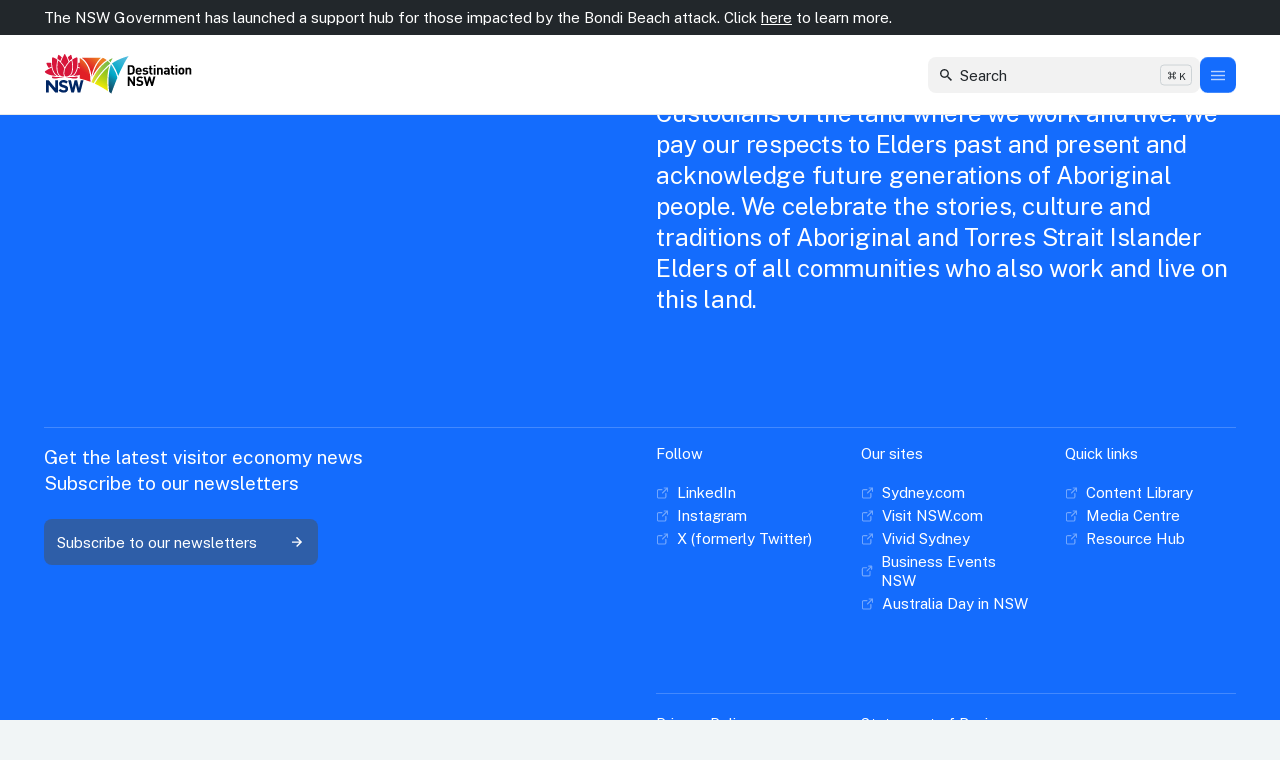

--- FILE ---
content_type: text/html; charset=utf-8
request_url: https://www.destinationnsw.com.au/category/undefined/industry-news
body_size: 30335
content:
<!DOCTYPE html><html lang="en-AU" class="__variable_3a41d0"><head><meta charSet="utf-8"/><meta charSet="utf-8"/><meta name="viewport" content="width=device-width, initial-scale=1"/><link rel="preload" href="/_next/static/media/8bf7b2ceda89477b-s.p.woff2" as="font" crossorigin="" type="font/woff2"/><link rel="stylesheet" href="/_next/static/css/e220639911ba5e31.css" data-precedence="next"/><link rel="stylesheet" href="/_next/static/css/b8e302d41b271438.css" data-precedence="next"/><link rel="preload" as="script" fetchPriority="low" href="/_next/static/chunks/webpack-a5611c4daf0b997e.js"/><script src="/_next/static/chunks/fd9d1056-72fb6a4e6c2213e0.js" async=""></script><script src="/_next/static/chunks/117-b8a312961bb23146.js" async=""></script><script src="/_next/static/chunks/main-app-d1026d4873ea5344.js" async=""></script><script src="/_next/static/chunks/c15bf2b0-03f7c7cbed909db3.js" async=""></script><script src="/_next/static/chunks/458-cc917586cc294ab2.js" async=""></script><script src="/_next/static/chunks/209-0b3d01627fa54540.js" async=""></script><script src="/_next/static/chunks/501-12445d7458d81631.js" async=""></script><script src="/_next/static/chunks/705-15b3111b4e22a13d.js" async=""></script><script src="/_next/static/chunks/app/not-found-2fcb0462478c4a63.js" async=""></script><script src="/_next/static/chunks/202-fa873fbe4a171ae6.js" async=""></script><script src="/_next/static/chunks/app/layout-bf26bb4f42212dfd.js" async=""></script><script src="/_next/static/chunks/app/error-b91e9e37471a2433.js" async=""></script><meta name="theme-color" content="black"/><title>Industry news | Destination NSW</title><link rel="canonical" href="https://www.destinationnsw.com.au/category/undefined/industry-news"/><meta property="og:title" content="Industry news"/><meta property="og:url" content="https://www.destinationnsw.com.au/category/undefined/industry-news"/><meta property="og:locale" content="en_AU"/><meta property="og:type" content="website"/><meta name="twitter:card" content="summary_large_image"/><meta name="twitter:title" content="Industry news"/><link rel="icon" href="/favicon.ico" type="image/x-icon" sizes="16x16"/><meta name="next-size-adjust"/><link rel="icon" href="/favicon.ico" sizes="any"/><script src="/_next/static/chunks/polyfills-42372ed130431b0a.js" noModule=""></script></head><body><a href="#main-content" class="absolute left-0 right-0 top-0 bg-blue font-sans text-white py-2 px-4 transform -translate-y-full focus:translate-y-0 z-skipToContent"><div class="max-content gutter-p">Skip to main content</div></a><section class="text-foreground color-changer bg-background" style="--background:#22272B;--foreground:#FFF;--foreground-invert:#22272B;--foreground-accent:rgba(255, 255, 255, 0.8);--button-background:rgba(73, 80, 84, 0.50);--button-foreground:#FFF;--foreground-accent-2:rgba(255, 255, 255, 0.8);--border:rgba(255, 255, 255, 0.2);--accent:#146CFD;--accent-foreground:#FFF"><div id="alert-bar" class="w-screen fixed top-0 left-0 right-0 z-skipToContent bg-background" style="transform:translate3d(0,-100%,0)"><section class="py-2 flex justify-between w-auto max-content gutter-p"><div class="flex items-center gap-4"><div class="max-w-[120ch] [&amp;_p]:text-fluid-extra-small [&amp;_a]:underline w-full"><div><p>The NSW Government has launched a support hub for those impacted by the Bondi Beach attack. Click <a href="https://www.nsw.gov.au/nsw-government/bondi-beach-attack" target="_blank" rel="noreferrer noopener">here</a> to learn more.</p></div></div></div></section></div><div class="bg-background w-full"></div></section><noscript><iframe src="https://www.googletagmanager.com/ns.html?id=GTM-5385P85" height="0" width="0" style="display:none;visibility:hidden"></iframe></noscript><style>#nprogress{pointer-events:none}#nprogress .bar{background:#146CFD;position:fixed;z-index:1600;top: 0;left:0;width:100%;height:2px}#nprogress .peg{display:block;position:absolute;right:0;width:100px;height:100%;;opacity:1;-webkit-transform:rotate(3deg) translate(0px,-4px);-ms-transform:rotate(3deg) translate(0px,-4px);transform:rotate(3deg) translate(0px,-4px)}#nprogress .spinner{display:block;position:fixed;z-index:1600;top: 15px;right:15px}#nprogress .spinner-icon{width:18px;height:18px;box-sizing:border-box;border:2px solid transparent;border-top-color:#146CFD;border-left-color:#146CFD;border-radius:50%;-webkit-animation:nprogress-spinner 400ms linear infinite;animation:nprogress-spinner 400ms linear infinite}.nprogress-custom-parent{overflow:hidden;position:relative}.nprogress-custom-parent #nprogress .bar,.nprogress-custom-parent #nprogress .spinner{position:absolute}@-webkit-keyframes nprogress-spinner{0%{-webkit-transform:rotate(0deg)}100%{-webkit-transform:rotate(360deg)}}@keyframes nprogress-spinner{0%{transform:rotate(0deg)}100%{transform:rotate(360deg)}}</style><div class="scroll-to-target"></div><header class="text-foreground color-changer bg-transparent fixed inset-0 w-full pointer-events-none z-header" style="--background:#FFF;--foreground:#22272B;--foreground-invert:#FFF;--foreground-accent:rgba(34, 39, 43, 0.8);--button-background:#F2F2F2;--button-foreground:#22272B;--foreground-accent-2:#495054;--border:rgba(34, 39, 43, 0.1);--accent:#146CFD;--accent-foreground:#FFF" id="header"><div class="absolute w-screen left-0 top-0 pointer-events-none h-20 bg-white transition-colors duration-150 border-b-border opacity-100"><div class="absolute left-0 right-0 h-px bg-border bottom-0 opacity-100"></div><div class="absolute h-[0.125rem] left-0 right-0 bottom-0 pointer-events-none overflow-hidden transition-opacity duration-100 opacity-0"><div class="bg-accent absolute inset-0 -translate-x-full block"></div></div></div><div class="flex items-center justify-between w-auto max-content gutter-p"><div class="h-20 relative w-1/2 -ml-1"><div class="h-full"><div class="ml-1 flex gap-3 md:gap-6 h-full items-center absolute left-0 pointer-events-auto z-[2] mt-[0.05rem]"><a class="block" aria-label="New South Wales GOvernment" href="/"><svg viewBox="0 0 91.5 100" class="w-[2.2rem] md:w-[2.6rem] opacity-100 transition-opacity duration-300 ease-ease"><image x="0" y="0" width="91.5" height="100" href="/nsw-logo.svg"></image></svg><svg viewBox="0 0 91.5 100" class="w-[2.2rem] md:w-[2.6rem] opacity-0 transition-opacity duration-300 ease-ease absolute top-1/2 -translate-y-1/2" style="filter:brightness(0) saturate(100%) invert(100%)"><image x="0" y="0" width="91.5" height="100" href="/nsw-logo.svg"></image></svg></a><a class="block" aria-label="Destination New South Wales" href="/"><svg viewBox="0 0 282 100" class="w-[6.6rem] md:w-[7.2rem] mt-[-0.1em] md:ml-[-0.5rem] opacity-100 transition-opacity duration-300 ease-ease"><image x="0" y="0" width="282" height="100" href="/dnsw-logo.svg"></image></svg><svg viewBox="0 0 282 100" class="w-[6.6rem] md:w-[7.2rem] mt-[-0.1em] md:ml-[-0.5rem] opacity-0 transition-opacity duration-300 ease-ease absolute top-1/2 -translate-y-1/2" style="filter:brightness(0) saturate(100%) invert(100%)"><image x="0" y="0" width="282" height="100" href="/dnsw-logo.svg"></image></svg></a></div><div class="flex h-full items-center absolute left-0 pointer-events-auto -translate-y-full z-[1]"><a class="flex justify-center items-center flex-shrink-0 group whitespace-nowrap transition-colors duration-200 ease-in-out min-w-[2.75rem] h-11" aria-label="Home" href="/"><div class="text-14 flex justify-center items-center transition-colors duration-200 ease-in-out bg-button-background text-button-foreground group-hover:bg-accent group-hover:text-accent-foreground min-w-[2.25rem] h-9 rounded-lg"><svg viewBox="0 0 18 18" fill="none" xmlns="http://www.w3.org/2000/svg" class="w-[1.125rem] h-[1.125rem]"><path d="M7.5 15L7.5 10.5H10.5L10.5 15H14.25L14.25 9L16.5 9L9 2.25L1.5 9H3.75L3.75 15L7.5 15Z" fill="currentColor"></path></svg></div></a><span class="text-14 ml-4 hidden md:block whitespace-nowrap w-full max-w-[24rem] text-ellipsis overflow-hidden"></span></div></div></div><div style="opacity:0" class="bg-dark-opacity-80 fixed inset-0 pointer-events-auto"></div><section class="text-foreground color-changer bg-background fixed right-0 top-0 overflow-hidden w-full medium:w-[calc(50%+var(--scrollbarWidth))] h-full pointer-events-auto max-h-[calc(100%-var(--alertbarHeight))]" style="--background:#146CFD;--foreground:#FFF;--foreground-invert:#22272B;--foreground-accent:rgba(255, 255, 255, 0.8);--button-background:rgba(73, 80, 84, 0.50);--button-foreground:#FFF;--foreground-accent-2:rgba(255, 255, 255, 0.8);--border:rgba(255, 255, 255, 0.2);--accent:#FFF;--accent-foreground:#22272B;opacity:0"><div class="absolute top-header-height left-0 mt-[-1px] medium:left-[-2rem] w-screen bg-border h-px"></div><div id="menu" class="absolute inset-0"><section class="h-full pt-header-height medium:!ml-0 medium:!grid-cols-6 medium:!pl-[2rem] medium:w-[calc(50vw-var(--scrollbarWidth))] max-content:w-[calc(50vw-((100vw-1528px)/2)+var(--scrollbarWidth))] w-auto max-content gutter-p"><div class="hidden medium:block col-span-full h-full"><section class="!hidden relative medium:!grid h-full w-auto grid-layout"><div class="relative col-span-6 pt-5 pr-5 mt-[0px] border-r border-r-border"><div class="absolute bottom-6 left-0 w-full"><div class=""><h6 class="text-fluid-extra-small font-sans"></h6><ul class="mt-[0.625rem]"><li class="last:mb-0 mb-1"><a href="https://content.destinationnsw.com.au/" class="text-fluid-extra-small font-sans flex items-center group" target="_blank" rel="noreferrer noopener" aria-label="Content Library"><svg class="opacity-40 group-hover:opacity-100 transition-opacity duration-300 easing" width="13" height="12" viewBox="0 0 13 12" fill="none" xmlns="http://www.w3.org/2000/svg"><path d="M9.83333 6.55588V9.88921C9.83333 10.1839 9.71627 10.4665 9.5079 10.6749C9.29952 10.8833 9.01691 11.0003 8.72222 11.0003L2.61111 11.0003C2.31643 11.0003 2.03381 10.8833 1.82544 10.6749C1.61706 10.4665 1.5 10.1839 1.5 9.88921L1.5 3.7781C1.5 3.48342 1.61706 3.2008 1.82544 2.99243C2.03381 2.78406 2.31643 2.66699 2.61111 2.66699L5.94444 2.66699M8.16681 1L11.5001 1V4.33333M6.50004 5.99996L11 1.5" stroke="currentColor" stroke-opacity="1" stroke-width="1.11111" stroke-linecap="round" stroke-linejoin="round"></path></svg><span class="ml-2 relative w-fit before:block before:absolute before:h-px before:content-[&quot;&quot;] before:bg-foreground before:w-full before:bottom-0 before:left-0 before:transition-transform before:duration-500 before:origin-right before:ease-custom-out betterhover:hover:before:scale-x-100 before:scale-x-0 betterhover:hover:before:origin-left">Content Library</span></a></li><li class="last:mb-0 mb-1"><a href="https://media.destinationnsw.com.au/" class="text-fluid-extra-small font-sans flex items-center group" target="_blank" rel="noreferrer noopener" aria-label="Media Centre"><svg class="opacity-40 group-hover:opacity-100 transition-opacity duration-300 easing" width="13" height="12" viewBox="0 0 13 12" fill="none" xmlns="http://www.w3.org/2000/svg"><path d="M9.83333 6.55588V9.88921C9.83333 10.1839 9.71627 10.4665 9.5079 10.6749C9.29952 10.8833 9.01691 11.0003 8.72222 11.0003L2.61111 11.0003C2.31643 11.0003 2.03381 10.8833 1.82544 10.6749C1.61706 10.4665 1.5 10.1839 1.5 9.88921L1.5 3.7781C1.5 3.48342 1.61706 3.2008 1.82544 2.99243C2.03381 2.78406 2.31643 2.66699 2.61111 2.66699L5.94444 2.66699M8.16681 1L11.5001 1V4.33333M6.50004 5.99996L11 1.5" stroke="currentColor" stroke-opacity="1" stroke-width="1.11111" stroke-linecap="round" stroke-linejoin="round"></path></svg><span class="ml-2 relative w-fit before:block before:absolute before:h-px before:content-[&quot;&quot;] before:bg-foreground before:w-full before:bottom-0 before:left-0 before:transition-transform before:duration-500 before:origin-right before:ease-custom-out betterhover:hover:before:scale-x-100 before:scale-x-0 betterhover:hover:before:origin-left">Media Centre</span></a></li><li class="last:mb-0 mb-1"><a href="https://resources.destinationnsw.com.au/" class="text-fluid-extra-small font-sans flex items-center group" target="_blank" rel="noreferrer noopener" aria-label="Resource Hub"><svg class="opacity-40 group-hover:opacity-100 transition-opacity duration-300 easing" width="13" height="12" viewBox="0 0 13 12" fill="none" xmlns="http://www.w3.org/2000/svg"><path d="M9.83333 6.55588V9.88921C9.83333 10.1839 9.71627 10.4665 9.5079 10.6749C9.29952 10.8833 9.01691 11.0003 8.72222 11.0003L2.61111 11.0003C2.31643 11.0003 2.03381 10.8833 1.82544 10.6749C1.61706 10.4665 1.5 10.1839 1.5 9.88921L1.5 3.7781C1.5 3.48342 1.61706 3.2008 1.82544 2.99243C2.03381 2.78406 2.31643 2.66699 2.61111 2.66699L5.94444 2.66699M8.16681 1L11.5001 1V4.33333M6.50004 5.99996L11 1.5" stroke="currentColor" stroke-opacity="1" stroke-width="1.11111" stroke-linecap="round" stroke-linejoin="round"></path></svg><span class="ml-2 relative w-fit before:block before:absolute before:h-px before:content-[&quot;&quot;] before:bg-foreground before:w-full before:bottom-0 before:left-0 before:transition-transform before:duration-500 before:origin-right before:ease-custom-out betterhover:hover:before:scale-x-100 before:scale-x-0 betterhover:hover:before:origin-left">Resource Hub</span></a></li></ul></div></div><ul><li class="mt-[0.625rem] first:mt-0"><a class="relative text-foreground text-left inline-block [transition:transform_250ms,opacity_250ms] ease-out-expo before:block before:absolute before:h-[1px] before:bg-current before:top-[110%] before:left-0 before:right-0 before:scale-x-0 before:transition-transform before:duration-500 before:origin-right before:ease-custom-out [&amp;.is-active]:before:scale-x-100 [&amp;.is-active]:before:!origin-left" href="/"><span class="text-fluid-body font-sans">Home</span></a></li><li class="mt-[0.625rem] first:mt-0"><a class="relative text-foreground text-left inline-block [transition:transform_250ms,opacity_250ms] ease-out-expo before:block before:absolute before:h-[1px] before:bg-current before:top-[110%] before:left-0 before:right-0 before:scale-x-0 before:transition-transform before:duration-500 before:origin-right before:ease-custom-out [&amp;.is-active]:before:scale-x-100 [&amp;.is-active]:before:!origin-left" href="/destination-nsw-business-support"><span class="text-fluid-body font-sans">Business support</span></a></li><li class="mt-[0.625rem] first:mt-0"><a class="relative text-foreground text-left inline-block [transition:transform_250ms,opacity_250ms] ease-out-expo before:block before:absolute before:h-[1px] before:bg-current before:top-[110%] before:left-0 before:right-0 before:scale-x-0 before:transition-transform before:duration-500 before:origin-right before:ease-custom-out [&amp;.is-active]:before:scale-x-100 [&amp;.is-active]:before:!origin-left" href="/marketing"><span class="text-fluid-body font-sans">Marketing</span></a></li><li class="mt-[0.625rem] first:mt-0"><a class="relative text-foreground text-left inline-block [transition:transform_250ms,opacity_250ms] ease-out-expo before:block before:absolute before:h-[1px] before:bg-current before:top-[110%] before:left-0 before:right-0 before:scale-x-0 before:transition-transform before:duration-500 before:origin-right before:ease-custom-out [&amp;.is-active]:before:scale-x-100 [&amp;.is-active]:before:!origin-left" href="/events"><span class="text-fluid-body font-sans">Events</span></a></li><li class="mt-[0.625rem] first:mt-0"><a class="relative text-foreground text-left inline-block [transition:transform_250ms,opacity_250ms] ease-out-expo before:block before:absolute before:h-[1px] before:bg-current before:top-[110%] before:left-0 before:right-0 before:scale-x-0 before:transition-transform before:duration-500 before:origin-right before:ease-custom-out [&amp;.is-active]:before:scale-x-100 [&amp;.is-active]:before:!origin-left" href="/insights"><span class="text-fluid-body font-sans">Insights</span></a></li><li class="mt-[0.625rem] first:mt-0"><a class="relative text-foreground text-left inline-block [transition:transform_250ms,opacity_250ms] ease-out-expo before:block before:absolute before:h-[1px] before:bg-current before:top-[110%] before:left-0 before:right-0 before:scale-x-0 before:transition-transform before:duration-500 before:origin-right before:ease-custom-out [&amp;.is-active]:before:scale-x-100 [&amp;.is-active]:before:!origin-left" href="/newsroom"><span class="text-fluid-body font-sans">Newsroom</span></a></li><li class="mt-[0.625rem] first:mt-0"><a class="relative text-foreground text-left inline-block [transition:transform_250ms,opacity_250ms] ease-out-expo before:block before:absolute before:h-[1px] before:bg-current before:top-[110%] before:left-0 before:right-0 before:scale-x-0 before:transition-transform before:duration-500 before:origin-right before:ease-custom-out [&amp;.is-active]:before:scale-x-100 [&amp;.is-active]:before:!origin-left" href="/about-us"><span class="text-fluid-body font-sans">About us</span></a></li><li class="mt-[0.625rem] first:mt-0"><a class="relative text-foreground text-left inline-block [transition:transform_250ms,opacity_250ms] ease-out-expo before:block before:absolute before:h-[1px] before:bg-current before:top-[110%] before:left-0 before:right-0 before:scale-x-0 before:transition-transform before:duration-500 before:origin-right before:ease-custom-out [&amp;.is-active]:before:scale-x-100 [&amp;.is-active]:before:!origin-left" href="/about-us/contact"><span class="text-fluid-body font-sans">Contact us</span></a></li></ul></div><div class="relative col-span-6"><div class="absolute top-0 left-0"><ul class="pt-5"></ul></div><div class="absolute top-0 left-0"><ul class="pt-5"><li class="[&amp;:not(:first-child)]:mt-2"><a class="h6 font-serif relative inline-block [transition:transform_250ms,opacity_250ms] ease-out-expo before:block before:absolute before:h-[1px] before:bg-current before:top-[110%] before:left-0 before:right-0 before:scale-x-0 before:transition-transform before:duration-500 before:origin-right before:ease-custom-out" href="/destination-nsw-business-support/grants-and-funding">Grants &amp; Funding</a></li><li class="[&amp;:not(:first-child)]:mt-2"><a class="h6 font-serif relative inline-block [transition:transform_250ms,opacity_250ms] ease-out-expo before:block before:absolute before:h-[1px] before:bg-current before:top-[110%] before:left-0 before:right-0 before:scale-x-0 before:transition-transform before:duration-500 before:origin-right before:ease-custom-out" href="/destination-nsw-business-support/get-connected">Get Connected</a></li><li class="[&amp;:not(:first-child)]:mt-2"><a class="h6 font-serif relative inline-block [transition:transform_250ms,opacity_250ms] ease-out-expo before:block before:absolute before:h-[1px] before:bg-current before:top-[110%] before:left-0 before:right-0 before:scale-x-0 before:transition-transform before:duration-500 before:origin-right before:ease-custom-out" href="/destination-nsw-business-support/nsw-first-program">NSW First Program</a></li><li class="[&amp;:not(:first-child)]:mt-2"><a class="h6 font-serif relative inline-block [transition:transform_250ms,opacity_250ms] ease-out-expo before:block before:absolute before:h-[1px] before:bg-current before:top-[110%] before:left-0 before:right-0 before:scale-x-0 before:transition-transform before:duration-500 before:origin-right before:ease-custom-out" href="/destination-nsw-business-support/sell-nsw">Sell NSW</a></li><li class="[&amp;:not(:first-child)]:mt-2"><a class="h6 font-serif relative inline-block [transition:transform_250ms,opacity_250ms] ease-out-expo before:block before:absolute before:h-[1px] before:bg-current before:top-[110%] before:left-0 before:right-0 before:scale-x-0 before:transition-transform before:duration-500 before:origin-right before:ease-custom-out" href="/destination-nsw-business-support/training">Training</a></li><li class="[&amp;:not(:first-child)]:mt-2"><a class="h6 font-serif relative inline-block [transition:transform_250ms,opacity_250ms] ease-out-expo before:block before:absolute before:h-[1px] before:bg-current before:top-[110%] before:left-0 before:right-0 before:scale-x-0 before:transition-transform before:duration-500 before:origin-right before:ease-custom-out" href="/destination-nsw-business-support/signposting">Signposting</a></li><li class="[&amp;:not(:first-child)]:mt-2"><a class="h6 font-serif relative inline-block [transition:transform_250ms,opacity_250ms] ease-out-expo before:block before:absolute before:h-[1px] before:bg-current before:top-[110%] before:left-0 before:right-0 before:scale-x-0 before:transition-transform before:duration-500 before:origin-right before:ease-custom-out" href="/about-us/our-sites">Our Sites</a></li></ul></div><div class="absolute top-0 left-0"><ul class="pt-5"><li class="[&amp;:not(:first-child)]:mt-2"><a class="h6 font-serif relative inline-block [transition:transform_250ms,opacity_250ms] ease-out-expo before:block before:absolute before:h-[1px] before:bg-current before:top-[110%] before:left-0 before:right-0 before:scale-x-0 before:transition-transform before:duration-500 before:origin-right before:ease-custom-out" href="/marketing/campaigns">Marketing campaigns</a></li><li class="[&amp;:not(:first-child)]:mt-2"><a class="h6 font-serif relative inline-block [transition:transform_250ms,opacity_250ms] ease-out-expo before:block before:absolute before:h-[1px] before:bg-current before:top-[110%] before:left-0 before:right-0 before:scale-x-0 before:transition-transform before:duration-500 before:origin-right before:ease-custom-out" href="/marketing/consumer-marketing">Consumer marketing</a></li></ul></div><div class="absolute top-0 left-0"><ul class="pt-5"><li class="[&amp;:not(:first-child)]:mt-2"><a class="h6 font-serif relative inline-block [transition:transform_250ms,opacity_250ms] ease-out-expo before:block before:absolute before:h-[1px] before:bg-current before:top-[110%] before:left-0 before:right-0 before:scale-x-0 before:transition-transform before:duration-500 before:origin-right before:ease-custom-out" href="/events/business-events-nsw">Business events</a></li><li class="[&amp;:not(:first-child)]:mt-2"><a class="h6 font-serif relative inline-block [transition:transform_250ms,opacity_250ms] ease-out-expo before:block before:absolute before:h-[1px] before:bg-current before:top-[110%] before:left-0 before:right-0 before:scale-x-0 before:transition-transform before:duration-500 before:origin-right before:ease-custom-out" href="/events/vivid-sydney-event">Vivid Sydney</a></li></ul></div><div class="absolute top-0 left-0"><ul class="pt-5"><li class="[&amp;:not(:first-child)]:mt-2"><a class="h6 font-serif relative inline-block [transition:transform_250ms,opacity_250ms] ease-out-expo before:block before:absolute before:h-[1px] before:bg-current before:top-[110%] before:left-0 before:right-0 before:scale-x-0 before:transition-transform before:duration-500 before:origin-right before:ease-custom-out" href="/insights/nsw-statistics">NSW</a></li><li class="[&amp;:not(:first-child)]:mt-2"><a class="h6 font-serif relative inline-block [transition:transform_250ms,opacity_250ms] ease-out-expo before:block before:absolute before:h-[1px] before:bg-current before:top-[110%] before:left-0 before:right-0 before:scale-x-0 before:transition-transform before:duration-500 before:origin-right before:ease-custom-out" href="/insights/sydney-statistics">Sydney</a></li><li class="[&amp;:not(:first-child)]:mt-2"><a class="h6 font-serif relative inline-block [transition:transform_250ms,opacity_250ms] ease-out-expo before:block before:absolute before:h-[1px] before:bg-current before:top-[110%] before:left-0 before:right-0 before:scale-x-0 before:transition-transform before:duration-500 before:origin-right before:ease-custom-out" href="/insights/regional-statistics">Regional</a></li><li class="[&amp;:not(:first-child)]:mt-2"><a class="h6 font-serif relative inline-block [transition:transform_250ms,opacity_250ms] ease-out-expo before:block before:absolute before:h-[1px] before:bg-current before:top-[110%] before:left-0 before:right-0 before:scale-x-0 before:transition-transform before:duration-500 before:origin-right before:ease-custom-out" href="/insights/domestic-statistics">Domestic</a></li><li class="[&amp;:not(:first-child)]:mt-2"><a class="h6 font-serif relative inline-block [transition:transform_250ms,opacity_250ms] ease-out-expo before:block before:absolute before:h-[1px] before:bg-current before:top-[110%] before:left-0 before:right-0 before:scale-x-0 before:transition-transform before:duration-500 before:origin-right before:ease-custom-out" href="/insights/international-statistics">International</a></li></ul></div><div class="absolute top-0 left-0"><ul class="pt-5"><li class="[&amp;:not(:first-child)]:mt-2"><a class="h6 font-serif relative inline-block [transition:transform_250ms,opacity_250ms] ease-out-expo before:block before:absolute before:h-[1px] before:bg-current before:top-[110%] before:left-0 before:right-0 before:scale-x-0 before:transition-transform before:duration-500 before:origin-right before:ease-custom-out" href="/newsletters">Newsletters</a></li></ul></div><div class="absolute top-0 left-0"><ul class="pt-5"><li class="[&amp;:not(:first-child)]:mt-2"><a class="h6 font-serif relative inline-block [transition:transform_250ms,opacity_250ms] ease-out-expo before:block before:absolute before:h-[1px] before:bg-current before:top-[110%] before:left-0 before:right-0 before:scale-x-0 before:transition-transform before:duration-500 before:origin-right before:ease-custom-out" href="/about-us/our-organisation">Our organisation</a></li><li class="[&amp;:not(:first-child)]:mt-2"><a class="h6 font-serif relative inline-block [transition:transform_250ms,opacity_250ms] ease-out-expo before:block before:absolute before:h-[1px] before:bg-current before:top-[110%] before:left-0 before:right-0 before:scale-x-0 before:transition-transform before:duration-500 before:origin-right before:ease-custom-out" href="/about-us/visitor-economy-strategy-2035">Visitor Economy Strategy 2035</a></li><li class="[&amp;:not(:first-child)]:mt-2"><a class="h6 font-serif relative inline-block [transition:transform_250ms,opacity_250ms] ease-out-expo before:block before:absolute before:h-[1px] before:bg-current before:top-[110%] before:left-0 before:right-0 before:scale-x-0 before:transition-transform before:duration-500 before:origin-right before:ease-custom-out" href="/about-us/our-sites">Our sites</a></li><li class="[&amp;:not(:first-child)]:mt-2"><a class="h6 font-serif relative inline-block [transition:transform_250ms,opacity_250ms] ease-out-expo before:block before:absolute before:h-[1px] before:bg-current before:top-[110%] before:left-0 before:right-0 before:scale-x-0 before:transition-transform before:duration-500 before:origin-right before:ease-custom-out" href="/about-us/board-of-management">Board</a></li><li class="[&amp;:not(:first-child)]:mt-2"><a class="h6 font-serif relative inline-block [transition:transform_250ms,opacity_250ms] ease-out-expo before:block before:absolute before:h-[1px] before:bg-current before:top-[110%] before:left-0 before:right-0 before:scale-x-0 before:transition-transform before:duration-500 before:origin-right before:ease-custom-out" href="/about-us/annual-reports">Annual reports</a></li><li class="[&amp;:not(:first-child)]:mt-2"><a class="h6 font-serif relative inline-block [transition:transform_250ms,opacity_250ms] ease-out-expo before:block before:absolute before:h-[1px] before:bg-current before:top-[110%] before:left-0 before:right-0 before:scale-x-0 before:transition-transform before:duration-500 before:origin-right before:ease-custom-out" href="/about-us/gipa-access-to-information">Access to information</a></li><li class="[&amp;:not(:first-child)]:mt-2"><a class="h6 font-serif relative inline-block [transition:transform_250ms,opacity_250ms] ease-out-expo before:block before:absolute before:h-[1px] before:bg-current before:top-[110%] before:left-0 before:right-0 before:scale-x-0 before:transition-transform before:duration-500 before:origin-right before:ease-custom-out" href="/about-us/destination-networks">Destination networks</a></li><li class="[&amp;:not(:first-child)]:mt-2"><a class="h6 font-serif relative inline-block [transition:transform_250ms,opacity_250ms] ease-out-expo before:block before:absolute before:h-[1px] before:bg-current before:top-[110%] before:left-0 before:right-0 before:scale-x-0 before:transition-transform before:duration-500 before:origin-right before:ease-custom-out" href="/about-us/careers">Careers</a></li></ul></div><div class="absolute top-0 left-0"><ul class="pt-5"></ul></div><div class="text-fluid-extra-small font-sans absolute bottom-6 left-0">Destination NSW is the source for NSW visitor economy insights, resources and events to help build businesses. Our vision is for NSW  to be the premier visitor economy in the Asia Pacific by 2030.</div><div class="text-fluid-extra-small font-sans absolute bottom-6 left-0">Find out about funding opportunities, 
how to develop, promote and sell your product and more.</div><div class="text-fluid-extra-small font-sans absolute bottom-6 left-0">Brand and campaign
information</div><div class="text-fluid-extra-small font-sans absolute bottom-6 left-0">The Destination NSW events team is responsible for developing and delivering a distinctive and compelling events calendar that positions Sydney and NSW as the events capital of the Asia Pacific. </div><div class="text-fluid-extra-small font-sans absolute bottom-6 left-0">The latest statistical data and research to equip NSW visitor economy businesses </div><div class="text-fluid-extra-small font-sans absolute bottom-6 left-0">Latest news, events and findings
 from Destination NSW and team</div><div class="text-fluid-extra-small font-sans absolute bottom-6 left-0">Learn about Destination NSW</div><div class="text-fluid-extra-small font-sans absolute bottom-6 left-0">General enquiries and information requests</div><div class="text-fluid-extra-small font-sans absolute bottom-6 left-0"><div class="w-full"><div><p>Content Library Images, videos and editorial content showcasing destinations and experiences across Sydney and NSW.</p></div></div></div><div class="text-fluid-extra-small font-sans absolute bottom-6 left-0"><div class="w-full"><div><p>Images, videos and editorial content showcasing destinations and experiences across Sydney and NSW.</p></div></div></div><div class="text-fluid-extra-small font-sans absolute bottom-6 left-0"><div class="w-full"><div><p>Destination NSW marketing resources to help with promotions, including our brand guidelines, industry toolkits, campaign logos and images.</p></div></div></div></div></section></div></section><section class="pointer-events-none absolute inset-0 pt-header-height w-auto"><div class="h-full overflow-x-hidden !overflow-y-auto pointer-events-none"><section class="medium:!ml-0 medium:!grid-cols-6 medium:!pl-[2rem] medium:w-[calc(50vw-var(--scrollbarWidth))] max-content:w-[calc(50vw-((100vw-1528px)/2)+var(--scrollbarWidth))] w-auto max-content gutter-p"><div class="col-span-full medium:col-start-7 medium:col-span-6"><div class="absolute left-0 right-0 h-[2px] bg-blue scale-x-0 origin-left"></div><div class="pt-5 h-full pointer-events-auto"><div class="text-14 uppercase md:text-13 font-sans">Most Recent</div><ul class="mt-4"></ul><ul class="mt-4"></ul></div></div></section></div></section><div class="medium:!hidden"><div class="ml-1 flex gap-3 md:gap-6 h-[5rem] items-center absolute top-0 left-[1rem] pointer-events-auto z-[2]"><a class="block" aria-label="New South Wales GOvernment" href="/"><svg viewBox="0 0 91.5 100" class="w-[2.2rem] md:w-[2.6rem] opacity-0 transition-opacity duration-300 ease-ease"><image x="0" y="0" width="91.5" height="100" href="/nsw-logo.svg"></image></svg><svg viewBox="0 0 91.5 100" class="w-[2.2rem] md:w-[2.6rem] opacity-100 transition-opacity duration-300 ease-ease absolute top-1/2 -translate-y-1/2" style="filter:brightness(0) saturate(100%) invert(100%)"><image x="0" y="0" width="91.5" height="100" href="/nsw-logo.svg"></image></svg></a><a class="block" aria-label="Destination New South Wales" href="/"><svg viewBox="0 0 282 100" class="w-[6.6rem] md:w-[7.2rem] mt-[-0.1em] md:ml-[-0.5rem] opacity-0 transition-opacity duration-300 ease-ease"><image x="0" y="0" width="282" height="100" href="/dnsw-logo.svg"></image></svg><svg viewBox="0 0 282 100" class="w-[6.6rem] md:w-[7.2rem] mt-[-0.1em] md:ml-[-0.5rem] opacity-100 transition-opacity duration-300 ease-ease absolute top-1/2 -translate-y-1/2" style="filter:brightness(0) saturate(100%) invert(100%)"><image x="0" y="0" width="282" height="100" href="/dnsw-logo.svg"></image></svg></a></div><div class="absolute top-0 left-0 w-full h-full pt-header-height"><div class="flex flex-col justify-between overflow-auto h-full"><div class="menu-links"><a class="relative [&amp;:not(:first-child)]:border-t border-t-border w-full flex justify-between items-center py-[17px] gutter-p [&amp;.is-active]:text-var-accent" href="/"><span class="h5 font-sans">Home</span></a><button type="button" class="relative [&amp;:not(:first-child)]:border-t border-t-border w-full flex justify-between items-center py-[17px] gutter-p"><a class="" href="/destination-nsw-business-support"><span class="h5 font-sans">Business support</span></a><svg viewBox="0 0 6 11" fill="none" xmlns="http://www.w3.org/2000/svg" class="-scale-x-100 w-[9px]"><path d="M-4.17213e-07 5.5L5.26316 10.5L6 9.8L1.47368 5.5L6 1.2L5.26316 0.5L-4.17213e-07 5.5Z" fill="currentColor"></path></svg></button><button type="button" class="relative [&amp;:not(:first-child)]:border-t border-t-border w-full flex justify-between items-center py-[17px] gutter-p"><a class="" href="/marketing"><span class="h5 font-sans">Marketing</span></a><svg viewBox="0 0 6 11" fill="none" xmlns="http://www.w3.org/2000/svg" class="-scale-x-100 w-[9px]"><path d="M-4.17213e-07 5.5L5.26316 10.5L6 9.8L1.47368 5.5L6 1.2L5.26316 0.5L-4.17213e-07 5.5Z" fill="currentColor"></path></svg></button><button type="button" class="relative [&amp;:not(:first-child)]:border-t border-t-border w-full flex justify-between items-center py-[17px] gutter-p"><a class="" href="/events"><span class="h5 font-sans">Events</span></a><svg viewBox="0 0 6 11" fill="none" xmlns="http://www.w3.org/2000/svg" class="-scale-x-100 w-[9px]"><path d="M-4.17213e-07 5.5L5.26316 10.5L6 9.8L1.47368 5.5L6 1.2L5.26316 0.5L-4.17213e-07 5.5Z" fill="currentColor"></path></svg></button><button type="button" class="relative [&amp;:not(:first-child)]:border-t border-t-border w-full flex justify-between items-center py-[17px] gutter-p"><a class="" href="/insights"><span class="h5 font-sans">Insights</span></a><svg viewBox="0 0 6 11" fill="none" xmlns="http://www.w3.org/2000/svg" class="-scale-x-100 w-[9px]"><path d="M-4.17213e-07 5.5L5.26316 10.5L6 9.8L1.47368 5.5L6 1.2L5.26316 0.5L-4.17213e-07 5.5Z" fill="currentColor"></path></svg></button><button type="button" class="relative [&amp;:not(:first-child)]:border-t border-t-border w-full flex justify-between items-center py-[17px] gutter-p"><a class="" href="/newsroom"><span class="h5 font-sans">Newsroom</span></a><svg viewBox="0 0 6 11" fill="none" xmlns="http://www.w3.org/2000/svg" class="-scale-x-100 w-[9px]"><path d="M-4.17213e-07 5.5L5.26316 10.5L6 9.8L1.47368 5.5L6 1.2L5.26316 0.5L-4.17213e-07 5.5Z" fill="currentColor"></path></svg></button><button type="button" class="relative [&amp;:not(:first-child)]:border-t border-t-border w-full flex justify-between items-center py-[17px] gutter-p"><a class="" href="/about-us"><span class="h5 font-sans">About us</span></a><svg viewBox="0 0 6 11" fill="none" xmlns="http://www.w3.org/2000/svg" class="-scale-x-100 w-[9px]"><path d="M-4.17213e-07 5.5L5.26316 10.5L6 9.8L1.47368 5.5L6 1.2L5.26316 0.5L-4.17213e-07 5.5Z" fill="currentColor"></path></svg></button><a class="relative [&amp;:not(:first-child)]:border-t border-t-border w-full flex justify-between items-center py-[17px] gutter-p [&amp;.is-active]:text-var-accent" href="/about-us/contact"><span class="h5 font-sans">Contact us</span></a><div class="border-b border-b-border"></div></div><div class="gutter-p my-5"><h6 class="text-fluid-extra-small font-sans"></h6><ul class="mt-[0.625rem]"><li class="last:mb-0 mb-1"><a href="https://content.destinationnsw.com.au/" class="text-fluid-extra-small font-sans flex items-center group" target="_blank" rel="noreferrer noopener" aria-label="Content Library"><svg class="opacity-40 group-hover:opacity-100 transition-opacity duration-300 easing" width="13" height="12" viewBox="0 0 13 12" fill="none" xmlns="http://www.w3.org/2000/svg"><path d="M9.83333 6.55588V9.88921C9.83333 10.1839 9.71627 10.4665 9.5079 10.6749C9.29952 10.8833 9.01691 11.0003 8.72222 11.0003L2.61111 11.0003C2.31643 11.0003 2.03381 10.8833 1.82544 10.6749C1.61706 10.4665 1.5 10.1839 1.5 9.88921L1.5 3.7781C1.5 3.48342 1.61706 3.2008 1.82544 2.99243C2.03381 2.78406 2.31643 2.66699 2.61111 2.66699L5.94444 2.66699M8.16681 1L11.5001 1V4.33333M6.50004 5.99996L11 1.5" stroke="currentColor" stroke-opacity="1" stroke-width="1.11111" stroke-linecap="round" stroke-linejoin="round"></path></svg><span class="ml-2 relative w-fit before:block before:absolute before:h-px before:content-[&quot;&quot;] before:bg-foreground before:w-full before:bottom-0 before:left-0 before:transition-transform before:duration-500 before:origin-right before:ease-custom-out betterhover:hover:before:scale-x-100 before:scale-x-0 betterhover:hover:before:origin-left">Content Library</span></a></li><li class="last:mb-0 mb-1"><a href="https://media.destinationnsw.com.au/" class="text-fluid-extra-small font-sans flex items-center group" target="_blank" rel="noreferrer noopener" aria-label="Media Centre"><svg class="opacity-40 group-hover:opacity-100 transition-opacity duration-300 easing" width="13" height="12" viewBox="0 0 13 12" fill="none" xmlns="http://www.w3.org/2000/svg"><path d="M9.83333 6.55588V9.88921C9.83333 10.1839 9.71627 10.4665 9.5079 10.6749C9.29952 10.8833 9.01691 11.0003 8.72222 11.0003L2.61111 11.0003C2.31643 11.0003 2.03381 10.8833 1.82544 10.6749C1.61706 10.4665 1.5 10.1839 1.5 9.88921L1.5 3.7781C1.5 3.48342 1.61706 3.2008 1.82544 2.99243C2.03381 2.78406 2.31643 2.66699 2.61111 2.66699L5.94444 2.66699M8.16681 1L11.5001 1V4.33333M6.50004 5.99996L11 1.5" stroke="currentColor" stroke-opacity="1" stroke-width="1.11111" stroke-linecap="round" stroke-linejoin="round"></path></svg><span class="ml-2 relative w-fit before:block before:absolute before:h-px before:content-[&quot;&quot;] before:bg-foreground before:w-full before:bottom-0 before:left-0 before:transition-transform before:duration-500 before:origin-right before:ease-custom-out betterhover:hover:before:scale-x-100 before:scale-x-0 betterhover:hover:before:origin-left">Media Centre</span></a></li><li class="last:mb-0 mb-1"><a href="https://resources.destinationnsw.com.au/" class="text-fluid-extra-small font-sans flex items-center group" target="_blank" rel="noreferrer noopener" aria-label="Resource Hub"><svg class="opacity-40 group-hover:opacity-100 transition-opacity duration-300 easing" width="13" height="12" viewBox="0 0 13 12" fill="none" xmlns="http://www.w3.org/2000/svg"><path d="M9.83333 6.55588V9.88921C9.83333 10.1839 9.71627 10.4665 9.5079 10.6749C9.29952 10.8833 9.01691 11.0003 8.72222 11.0003L2.61111 11.0003C2.31643 11.0003 2.03381 10.8833 1.82544 10.6749C1.61706 10.4665 1.5 10.1839 1.5 9.88921L1.5 3.7781C1.5 3.48342 1.61706 3.2008 1.82544 2.99243C2.03381 2.78406 2.31643 2.66699 2.61111 2.66699L5.94444 2.66699M8.16681 1L11.5001 1V4.33333M6.50004 5.99996L11 1.5" stroke="currentColor" stroke-opacity="1" stroke-width="1.11111" stroke-linecap="round" stroke-linejoin="round"></path></svg><span class="ml-2 relative w-fit before:block before:absolute before:h-px before:content-[&quot;&quot;] before:bg-foreground before:w-full before:bottom-0 before:left-0 before:transition-transform before:duration-500 before:origin-right before:ease-custom-out betterhover:hover:before:scale-x-100 before:scale-x-0 betterhover:hover:before:origin-left">Resource Hub</span></a></li></ul></div></div></div><div class="flex flex-col absolute top-0 left-0 w-full h-full pt-header-height"><button class="justify-start relative w-full flex py-[17px] pl-12 [&amp;:not(:first-child)]:border-t border-t-border" type="button"><svg viewBox="0 0 10 16" fill="none" xmlns="http://www.w3.org/2000/svg" class="absolute top-1/2 -translate-y-1/2 left-5 w-[9px]"><path d="M9.13238 1.9027L7.79738 0.575195L0.379883 8.0002L7.80488 15.4252L9.13238 14.0977L3.03488 8.0002L9.13238 1.9027Z" fill="currentColor"></path></svg><span class="h6 font-sans">Home</span></button><div class="overflow-auto"><ul class="pb-5"></ul></div></div><div class="flex flex-col absolute top-0 left-0 w-full h-full pt-header-height"><button class="justify-start relative w-full flex py-[17px] pl-12 [&amp;:not(:first-child)]:border-t border-t-border" type="button"><svg viewBox="0 0 10 16" fill="none" xmlns="http://www.w3.org/2000/svg" class="absolute top-1/2 -translate-y-1/2 left-5 w-[9px]"><path d="M9.13238 1.9027L7.79738 0.575195L0.379883 8.0002L7.80488 15.4252L9.13238 14.0977L3.03488 8.0002L9.13238 1.9027Z" fill="currentColor"></path></svg><span class="h6 font-sans">Business support</span></button><div class="overflow-auto"><ul class="pb-5"><li class=""><a class="h6 font-serif pl-12 py-[17px] block border-t border-t-border" href="/destination-nsw-business-support/grants-and-funding">Grants &amp; Funding</a></li><li class=""><a class="h6 font-serif pl-12 py-[17px] block border-t border-t-border" href="/destination-nsw-business-support/get-connected">Get Connected</a></li><li class=""><a class="h6 font-serif pl-12 py-[17px] block border-t border-t-border" href="/destination-nsw-business-support/nsw-first-program">NSW First Program</a></li><li class=""><a class="h6 font-serif pl-12 py-[17px] block border-t border-t-border" href="/destination-nsw-business-support/sell-nsw">Sell NSW</a></li><li class=""><a class="h6 font-serif pl-12 py-[17px] block border-t border-t-border" href="/destination-nsw-business-support/training">Training</a></li><li class=""><a class="h6 font-serif pl-12 py-[17px] block border-t border-t-border" href="/destination-nsw-business-support/signposting">Signposting</a></li><li class=""><a class="h6 font-serif pl-12 py-[17px] block border-t border-t-border" href="/about-us/our-sites">Our Sites</a></li></ul></div></div><div class="flex flex-col absolute top-0 left-0 w-full h-full pt-header-height"><button class="justify-start relative w-full flex py-[17px] pl-12 [&amp;:not(:first-child)]:border-t border-t-border" type="button"><svg viewBox="0 0 10 16" fill="none" xmlns="http://www.w3.org/2000/svg" class="absolute top-1/2 -translate-y-1/2 left-5 w-[9px]"><path d="M9.13238 1.9027L7.79738 0.575195L0.379883 8.0002L7.80488 15.4252L9.13238 14.0977L3.03488 8.0002L9.13238 1.9027Z" fill="currentColor"></path></svg><span class="h6 font-sans">Marketing</span></button><div class="overflow-auto"><ul class="pb-5"><li class=""><a class="h6 font-serif pl-12 py-[17px] block border-t border-t-border" href="/marketing/campaigns">Marketing campaigns</a></li><li class=""><a class="h6 font-serif pl-12 py-[17px] block border-t border-t-border" href="/marketing/consumer-marketing">Consumer marketing</a></li></ul></div></div><div class="flex flex-col absolute top-0 left-0 w-full h-full pt-header-height"><button class="justify-start relative w-full flex py-[17px] pl-12 [&amp;:not(:first-child)]:border-t border-t-border" type="button"><svg viewBox="0 0 10 16" fill="none" xmlns="http://www.w3.org/2000/svg" class="absolute top-1/2 -translate-y-1/2 left-5 w-[9px]"><path d="M9.13238 1.9027L7.79738 0.575195L0.379883 8.0002L7.80488 15.4252L9.13238 14.0977L3.03488 8.0002L9.13238 1.9027Z" fill="currentColor"></path></svg><span class="h6 font-sans">Events</span></button><div class="overflow-auto"><ul class="pb-5"><li class=""><a class="h6 font-serif pl-12 py-[17px] block border-t border-t-border" href="/events/business-events-nsw">Business events</a></li><li class=""><a class="h6 font-serif pl-12 py-[17px] block border-t border-t-border" href="/events/vivid-sydney-event">Vivid Sydney</a></li></ul></div></div><div class="flex flex-col absolute top-0 left-0 w-full h-full pt-header-height"><button class="justify-start relative w-full flex py-[17px] pl-12 [&amp;:not(:first-child)]:border-t border-t-border" type="button"><svg viewBox="0 0 10 16" fill="none" xmlns="http://www.w3.org/2000/svg" class="absolute top-1/2 -translate-y-1/2 left-5 w-[9px]"><path d="M9.13238 1.9027L7.79738 0.575195L0.379883 8.0002L7.80488 15.4252L9.13238 14.0977L3.03488 8.0002L9.13238 1.9027Z" fill="currentColor"></path></svg><span class="h6 font-sans">Insights</span></button><div class="overflow-auto"><ul class="pb-5"><li class=""><a class="h6 font-serif pl-12 py-[17px] block border-t border-t-border" href="/insights/nsw-statistics">NSW</a></li><li class=""><a class="h6 font-serif pl-12 py-[17px] block border-t border-t-border" href="/insights/sydney-statistics">Sydney</a></li><li class=""><a class="h6 font-serif pl-12 py-[17px] block border-t border-t-border" href="/insights/regional-statistics">Regional</a></li><li class=""><a class="h6 font-serif pl-12 py-[17px] block border-t border-t-border" href="/insights/domestic-statistics">Domestic</a></li><li class=""><a class="h6 font-serif pl-12 py-[17px] block border-t border-t-border" href="/insights/international-statistics">International</a></li></ul></div></div><div class="flex flex-col absolute top-0 left-0 w-full h-full pt-header-height"><button class="justify-start relative w-full flex py-[17px] pl-12 [&amp;:not(:first-child)]:border-t border-t-border" type="button"><svg viewBox="0 0 10 16" fill="none" xmlns="http://www.w3.org/2000/svg" class="absolute top-1/2 -translate-y-1/2 left-5 w-[9px]"><path d="M9.13238 1.9027L7.79738 0.575195L0.379883 8.0002L7.80488 15.4252L9.13238 14.0977L3.03488 8.0002L9.13238 1.9027Z" fill="currentColor"></path></svg><span class="h6 font-sans">Newsroom</span></button><div class="overflow-auto"><ul class="pb-5"><li class=""><a class="h6 font-serif pl-12 py-[17px] block border-t border-t-border" href="/newsletters">Newsletters</a></li></ul></div></div><div class="flex flex-col absolute top-0 left-0 w-full h-full pt-header-height"><button class="justify-start relative w-full flex py-[17px] pl-12 [&amp;:not(:first-child)]:border-t border-t-border" type="button"><svg viewBox="0 0 10 16" fill="none" xmlns="http://www.w3.org/2000/svg" class="absolute top-1/2 -translate-y-1/2 left-5 w-[9px]"><path d="M9.13238 1.9027L7.79738 0.575195L0.379883 8.0002L7.80488 15.4252L9.13238 14.0977L3.03488 8.0002L9.13238 1.9027Z" fill="currentColor"></path></svg><span class="h6 font-sans">About us</span></button><div class="overflow-auto"><ul class="pb-5"><li class=""><a class="h6 font-serif pl-12 py-[17px] block border-t border-t-border" href="/about-us/our-organisation">Our organisation</a></li><li class=""><a class="h6 font-serif pl-12 py-[17px] block border-t border-t-border" href="/about-us/visitor-economy-strategy-2035">Visitor Economy Strategy 2035</a></li><li class=""><a class="h6 font-serif pl-12 py-[17px] block border-t border-t-border" href="/about-us/our-sites">Our sites</a></li><li class=""><a class="h6 font-serif pl-12 py-[17px] block border-t border-t-border" href="/about-us/board-of-management">Board</a></li><li class=""><a class="h6 font-serif pl-12 py-[17px] block border-t border-t-border" href="/about-us/annual-reports">Annual reports</a></li><li class=""><a class="h6 font-serif pl-12 py-[17px] block border-t border-t-border" href="/about-us/gipa-access-to-information">Access to information</a></li><li class=""><a class="h6 font-serif pl-12 py-[17px] block border-t border-t-border" href="/about-us/destination-networks">Destination networks</a></li><li class=""><a class="h6 font-serif pl-12 py-[17px] block border-t border-t-border" href="/about-us/careers">Careers</a></li></ul></div></div><div class="flex flex-col absolute top-0 left-0 w-full h-full pt-header-height"><button class="justify-start relative w-full flex py-[17px] pl-12 [&amp;:not(:first-child)]:border-t border-t-border" type="button"><svg viewBox="0 0 10 16" fill="none" xmlns="http://www.w3.org/2000/svg" class="absolute top-1/2 -translate-y-1/2 left-5 w-[9px]"><path d="M9.13238 1.9027L7.79738 0.575195L0.379883 8.0002L7.80488 15.4252L9.13238 14.0977L3.03488 8.0002L9.13238 1.9027Z" fill="currentColor"></path></svg><span class="h6 font-sans">Contact us</span></button><div class="overflow-auto"><ul class="pb-5"></ul></div></div></div></div></section><section class="text-foreground color-changer bg-transparent pointer-events-auto h-20 w-1/2" style="--background:#FFF;--foreground:#22272B;--foreground-invert:#FFF;--foreground-accent:rgba(34, 39, 43, 0.8);--button-background:#F2F2F2;--button-foreground:#22272B;--foreground-accent-2:#495054;--border:rgba(34, 39, 43, 0.1);--accent:#146CFD;--accent-foreground:#FFF"><div class="flex gap-0 md:gap-2 justify-end items-center pointer-events-auto h-full -mr-1"><div class="mr-1 md:-mr-1 flex-shrink-0 [transition:background_250ms,ease_custom-in-out-2] relative w-[36px] medium:w-[272px] rounded-lg h-9 items-center bg-button-background text-button-foreground flex justify-start px-3 backdrop-blur-[20px]"><svg viewBox="0 0 12 12" fill="none" xmlns="http://www.w3.org/2000/svg" class="shrink-0 w-3"><path d="M8.57633 7.54717H8.03431L7.8422 7.36192C8.51458 6.57976 8.91938 5.56432 8.91938 4.45969C8.91938 1.99657 6.92281 0 4.45969 0C1.99657 0 0 1.99657 0 4.45969C0 6.92281 1.99657 8.91938 4.45969 8.91938C5.56432 8.91938 6.57976 8.51458 7.36192 7.8422L7.54717 8.03431V8.57633L10.9777 12L12 10.9777L8.57633 7.54717ZM4.45969 7.54717C2.75129 7.54717 1.37221 6.1681 1.37221 4.45969C1.37221 2.75129 2.75129 1.37221 4.45969 1.37221C6.1681 1.37221 7.54717 2.75129 7.54717 4.45969C7.54717 6.1681 6.1681 7.54717 4.45969 7.54717Z" fill="currentColor"></path></svg><input type="text" id="search" spellCheck="false" autoComplete="off" class="overflow-hidden ml-2 text-button-foreground placeholder-foreground placeholder-opacity-100 w-full h-full bg-transparent outline-0 text-14 text-left outline-none" placeholder="Search" value=""/><div class="invisible medium:visible flex items-center justify-center w-8 h-[1.3125rem] rounded-[0.25rem] border border-[rgb(205,211,214)] absolute right-2 top-1/2 -translate-y-1/2 opacity-0 [transition:opacity_250ms] opacity-100"><svg viewBox="0 0 10 10" fill="none" xmlns="http://www.w3.org/2000/svg" class="w-[0.625rem]"><path d="M2.60311 8.75C2.22882 8.75 1.90972 8.6177 1.64583 8.35311C1.38194 8.08852 1.25 7.76908 1.25 7.39478C1.25 7.02048 1.38219 6.70139 1.64657 6.4375C1.91096 6.17361 2.23016 6.04167 2.60417 6.04167H3.33333V3.95833H2.60417C2.23016 3.95833 1.91096 3.82604 1.64657 3.56145C1.38219 3.29686 1.25 2.97741 1.25 2.60311C1.25 2.22882 1.3823 1.90972 1.64689 1.64583C1.91148 1.38194 2.23092 1.25 2.60522 1.25C2.97952 1.25 3.29861 1.38219 3.5625 1.64657C3.82639 1.91096 3.95833 2.23016 3.95833 2.60417V3.33333H6.04167V2.60417C6.04167 2.23016 6.17396 1.91096 6.43855 1.64657C6.70314 1.38219 7.02259 1.25 7.39689 1.25C7.77118 1.25 8.09028 1.3823 8.35417 1.64689C8.61806 1.91148 8.75 2.23092 8.75 2.60522C8.75 2.97952 8.61781 3.29861 8.35343 3.5625C8.08904 3.82639 7.76984 3.95833 7.39583 3.95833H6.66667V6.04167H7.39583C7.76984 6.04167 8.08904 6.17396 8.35343 6.43855C8.61781 6.70314 8.75 7.02259 8.75 7.39689C8.75 7.77118 8.6177 8.09028 8.35311 8.35417C8.08852 8.61806 7.76908 8.75 7.39478 8.75C7.02048 8.75 6.70139 8.61781 6.4375 8.35343C6.17361 8.08904 6.04167 7.76984 6.04167 7.39583V6.66667H3.95833V7.39583C3.95833 7.76984 3.82604 8.08904 3.56145 8.35343C3.29686 8.61781 2.97741 8.75 2.60311 8.75ZM2.60294 8.125C2.80515 8.125 2.97743 8.05411 3.11979 7.91232C3.26215 7.77055 3.33333 7.59838 3.33333 7.39583V6.66667H2.60417C2.40162 6.66667 2.22945 6.73744 2.08768 6.87898C1.94589 7.02053 1.875 7.1924 1.875 7.3946C1.875 7.59681 1.94577 7.7691 2.08731 7.91146C2.22886 8.05382 2.40074 8.125 2.60294 8.125ZM7.3946 8.125C7.59681 8.125 7.7691 8.05423 7.91146 7.91269C8.05382 7.77114 8.125 7.59926 8.125 7.39706C8.125 7.19485 8.05411 7.02257 7.91232 6.88021C7.77055 6.73785 7.59838 6.66667 7.39583 6.66667H6.66667V7.39583C6.66667 7.59838 6.73744 7.77055 6.87898 7.91232C7.02053 8.05411 7.1924 8.125 7.3946 8.125ZM3.95833 6.04167H6.04167V3.95833H3.95833V6.04167ZM2.60417 3.33333H3.33333V2.60417C3.33333 2.40162 3.26256 2.22945 3.12102 2.08768C2.97947 1.94589 2.8076 1.875 2.6054 1.875C2.40319 1.875 2.2309 1.94577 2.08854 2.08731C1.94618 2.22886 1.875 2.40074 1.875 2.60294C1.875 2.80515 1.94589 2.97743 2.08768 3.11979C2.22945 3.26215 2.40162 3.33333 2.60417 3.33333ZM6.66667 3.33333H7.39583C7.59838 3.33333 7.77055 3.26256 7.91232 3.12102C8.05411 2.97947 8.125 2.8076 8.125 2.6054C8.125 2.40319 8.05423 2.2309 7.91269 2.08854C7.77114 1.94618 7.59926 1.875 7.39706 1.875C7.19485 1.875 7.02257 1.94589 6.88021 2.08768C6.73785 2.22945 6.66667 2.40162 6.66667 2.60417V3.33333Z" fill="currentColor"></path></svg><span class="text-10 font-sans ml-0.5">K</span></div><button class="text-14 uppercase md:text-13 font-sans absolute right-3 top-1/2 -translate-y-1/2 opacity-0 [transition:opacity_250ms]" type="button" aria-label="clear search">Clear</button></div><button class="flex justify-center items-center flex-shrink-0 group whitespace-nowrap transition-colors duration-200 ease-in-out min-w-[2.75rem] h-11" aria-label="Menu Button"><div class="text-14 flex justify-center items-center transition-colors duration-200 ease-in-out flex-shrink-0 relative bg-accent text-accent-foreground group-hover:bg-navy group-hover:text-white min-w-[2.25rem] h-9 rounded-lg"><div class="w-3.5 relative"><span class="-translate-y-1 block w-full h-px bg-current absolute duration-[var(--duration)] ease transition-transform"></span><span class="scale-x-1 origin-center block w-full h-px bg-current absolute duration-[var(--duration)] ease transition-transform"></span><span class="translate-y-1 block w-full h-px bg-current absolute duration-[var(--duration)] ease transition-transform"></span></div></div></button></div></section></div></header><div class="md:w-[33vw] fixed left-0 bottom-0 top-0 w-full z-modal invisible border-r border-border py-4 pt-0 bg-white flex flex-col"><div class="heading-fade-in flex justify-between h-[4rem] items-center border-b border-border mb-4 px-5 md:px-[1.875rem]"><p class="text-16 font-sans mt-[0.125rem] leading-none">Contents</p><button class="flex justify-center items-center flex-shrink-0 group whitespace-nowrap transition-colors duration-200 ease-in-out min-w-[2.75rem] h-11" aria-label="Close Button"><div class="text-14 flex justify-center items-center transition-colors duration-200 ease-in-out mr-[-0.6rem] bg-button-background text-button-foreground group-hover:bg-accent group-hover:text-accent-foreground min-w-[2.25rem] h-9 rounded-lg"><div class="w-3.5 relative"><span class="translate-y-0 rotate-45 block w-full h-px bg-current absolute duration-[var(--duration)] ease transition-transform"></span><span class="translate-y-0 -rotate-45 block w-full h-px bg-current absolute duration-[var(--duration)] ease transition-transform"></span></div></div></button></div><nav class="px-5 md:px-[1.875rem] -mt-4"></nav></div><div class="fixed inset-0 bg-grey-02 opacity-0 z-modalShadow  pointer-events-none transition-opacity duration-300 easing cursor-pointer"></div><main class="w-full flex-grow flex-shrink flex flex-col" id="main-content"></main><svg width="16" height="16" viewBox="0 0 16 16" fill="none" xmlns="http://www.w3.org/2000/svg" class="absolute opacity-0 pointer-events-none"><defs><clipPath id="downloadicondefs"><rect width="10" height="10" fill="white" transform="translate(3 2)"></rect></clipPath></defs></svg><footer class="text-foreground color-changer bg-background" style="--background:#146CFD;--foreground:#FFF;--foreground-invert:#22272B;--foreground-accent:rgba(255, 255, 255, 0.8);--button-background:rgba(73, 80, 84, 0.50);--button-foreground:#FFF;--foreground-accent-2:rgba(255, 255, 255, 0.8);--border:rgba(255, 255, 255, 0.2);--accent:#FFF;--accent-foreground:#22272B"><div class="pt-8 pb-4 medium:pb-6 gap-y-0 w-auto grid-layout max-content gutter-p"><div class="col-span-full medium:col-span-4 mediumLarge:col-span-6"><div class="flex"><a href="https://www.nsw.gov.au/" class="group" target="_blank" rel="noreferrer noopener"><span class="srOnly">New South Wales Government</span><svg viewBox="0 0 91.5 100" class="w-11 group-hover:opacity-40 [transition:opacity_250ms]" style="filter:brightness(0) saturate(100%) invert(100%)"><image x="0" y="0" width="91.5" height="100" href="/nsw-logo.svg"></image></svg></a><a class="group" href="/"><span class="srOnly">Destination New South Wales</span><svg viewBox="0 0 282 100" class="ml-4 mt-[0.2rem] w-[7rem] group-hover:opacity-40 [transition:opacity_250ms]" style="filter:brightness(0) saturate(100%) invert(100%)"><image x="0" y="0" width="282" height="100" href="/dnsw-logo.svg"></image></svg></a></div></div><div class="col-span-full medium:col-span-8 mediumLarge:col-span-6"><div class="text-16 font-sans mt-16 medium:text-fluid-h4 medium:mt-0 w-full"><div><p>Destination NSW acknowledges the Traditional Custodians of the land where we work and live. We pay our respects to Elders past and present and acknowledge future generations of Aboriginal people. We celebrate the stories, culture and traditions of Aboriginal and Torres Strait Islander Elders of all communities who also work and live on this land.</p></div></div></div><section class="col-span-full border-t border-t-border pt-4 mt-12 mb-5 medium:mb-20 medium:mt-28 w-auto grid-layout"><div class="col-span-full pb-5 border-b border-b-border medium:pb-0 medium:border-b-0 medium:col-span-4 mediumLarge:col-span-6"><div class="text-fluid-body font-sans h6 mb-5 medium:mb-6"><div>Get the latest visitor economy news</div><div>Subscribe to our newsletters</div></div><button class="w-full min-w-[calc(50%-1rem)] medium:w-auto h-11 whitespace-nowrap group flex items-center" aria-label="Subscribe to our newsletters" style="--background:rgba(73, 80, 84, 0.5);--foreground:#FFF;--border:transparent;--hover-background:#146CFD;--hover-foreground:#FFF;--hover-border:var(--hover-background)"><span class="h-9 text-foreground bg-background border-border betterhover:group-hover:text-[var(--hover-foreground)] betterhover:group-hover:bg-[var(--hover-background)] betterhover:group-hover:border-[var(--hover-border)] group-[.is-active]:text-[var(--hover-foreground)] group-[.is-active]:bg-[var(--hover-background)] group-[.is-active]:border-[var(--hover-border)] flex items-center transition-colors ease-in-out duration w-full border rounded-[0.5rem] px-3 py-[1.375rem] betterhover:group-hover:border-white-opacity-20"><span class="flex items-center h-full w-full justify-between gap-x-2 md:gap-x-[0.625rem]"><span class="text-fluid-extra-small font-sans">Subscribe to our newsletters</span><span class="text-[var(--foreground)] betterhover:group-hover:text-[var(--hover-foreground)] overflow-hidden relative flex items-center justify-center w-4 h-4 transition-colors duration easing"><svg class="w-[10px] absolute top-1/2 left-1/2 -translate-y-1/2 left-1/2 -translate-y-1/2 transition-transform easing duration -translate-x-1/2 betterhover:group-hover:translate-x-8" width="16" height="16" viewBox="0 0 16 16" fill="none" xmlns="http://www.w3.org/2000/svg"><path d="M8 0L6.59 1.41L12.17 7H0V9H12.17L6.59 14.59L8 16L16 8L8 0Z" fill="currentColor"></path></svg><svg class="w-[10px] absolute top-1/2 left-1/2 -translate-y-1/2 left-1/2 -translate-y-1/2 transition-transform easing duration -translate-x-8 betterhover:group-hover:-translate-x-1/2" width="16" height="16" viewBox="0 0 16 16" fill="none" xmlns="http://www.w3.org/2000/svg"><path d="M8 0L6.59 1.41L12.17 7H0V9H12.17L6.59 14.59L8 16L16 8L8 0Z" fill="currentColor"></path></svg></span></span></span></button></div><div class="col-span-full medium:col-span-8 mediumLarge:col-span-6"><div class="medium:ml-auto w-full"><section class="gap-y-12 w-auto grid-layout"><div class="col-span-3 md:col-span-4"><div class="text-fluid-extra-small font-sans h6 mb-5">Follow</div><div class=""><a href="https://au.linkedin.com/company/destination-nsw" class="text-fluid-extra-small font-sans flex items-center w-fit last:mb-0 mb-1 group" target="_blank" rel="noreferrer noopener" aria-label="LinkedIn"><svg class="opacity-40 group-hover:opacity-100 transition-opacity duration-300 easing" width="13" height="12" viewBox="0 0 13 12" fill="none" xmlns="http://www.w3.org/2000/svg"><path d="M9.83333 6.55588V9.88921C9.83333 10.1839 9.71627 10.4665 9.5079 10.6749C9.29952 10.8833 9.01691 11.0003 8.72222 11.0003L2.61111 11.0003C2.31643 11.0003 2.03381 10.8833 1.82544 10.6749C1.61706 10.4665 1.5 10.1839 1.5 9.88921L1.5 3.7781C1.5 3.48342 1.61706 3.2008 1.82544 2.99243C2.03381 2.78406 2.31643 2.66699 2.61111 2.66699L5.94444 2.66699M8.16681 1L11.5001 1V4.33333M6.50004 5.99996L11 1.5" stroke="currentColor" stroke-opacity="1" stroke-width="1.11111" stroke-linecap="round" stroke-linejoin="round"></path></svg><span class="ml-2 inline-block relative w-fit before:block before:absolute before:h-px before:content-[&quot;&quot;] before:bg-foreground before:w-full before:bottom-0 before:left-0 before:transition-transform before:duration-500 before:origin-right before:ease-custom-out betterhover:group-hover:before:scale-x-100 before:scale-x-0 betterhover:group-hover:before:origin-left">LinkedIn</span></a><a href="https://www.instagram.com/destination_nsw" class="text-fluid-extra-small font-sans flex items-center w-fit last:mb-0 mb-1 group" target="_blank" rel="noreferrer noopener" aria-label="Instagram"><svg class="opacity-40 group-hover:opacity-100 transition-opacity duration-300 easing" width="13" height="12" viewBox="0 0 13 12" fill="none" xmlns="http://www.w3.org/2000/svg"><path d="M9.83333 6.55588V9.88921C9.83333 10.1839 9.71627 10.4665 9.5079 10.6749C9.29952 10.8833 9.01691 11.0003 8.72222 11.0003L2.61111 11.0003C2.31643 11.0003 2.03381 10.8833 1.82544 10.6749C1.61706 10.4665 1.5 10.1839 1.5 9.88921L1.5 3.7781C1.5 3.48342 1.61706 3.2008 1.82544 2.99243C2.03381 2.78406 2.31643 2.66699 2.61111 2.66699L5.94444 2.66699M8.16681 1L11.5001 1V4.33333M6.50004 5.99996L11 1.5" stroke="currentColor" stroke-opacity="1" stroke-width="1.11111" stroke-linecap="round" stroke-linejoin="round"></path></svg><span class="ml-2 inline-block relative w-fit before:block before:absolute before:h-px before:content-[&quot;&quot;] before:bg-foreground before:w-full before:bottom-0 before:left-0 before:transition-transform before:duration-500 before:origin-right before:ease-custom-out betterhover:group-hover:before:scale-x-100 before:scale-x-0 betterhover:group-hover:before:origin-left">Instagram</span></a><a href="https://twitter.com/destinationnsw" class="text-fluid-extra-small font-sans flex items-center w-fit last:mb-0 mb-1 group" target="_blank" rel="noreferrer noopener" aria-label="X (formerly Twitter)"><svg class="opacity-40 group-hover:opacity-100 transition-opacity duration-300 easing" width="13" height="12" viewBox="0 0 13 12" fill="none" xmlns="http://www.w3.org/2000/svg"><path d="M9.83333 6.55588V9.88921C9.83333 10.1839 9.71627 10.4665 9.5079 10.6749C9.29952 10.8833 9.01691 11.0003 8.72222 11.0003L2.61111 11.0003C2.31643 11.0003 2.03381 10.8833 1.82544 10.6749C1.61706 10.4665 1.5 10.1839 1.5 9.88921L1.5 3.7781C1.5 3.48342 1.61706 3.2008 1.82544 2.99243C2.03381 2.78406 2.31643 2.66699 2.61111 2.66699L5.94444 2.66699M8.16681 1L11.5001 1V4.33333M6.50004 5.99996L11 1.5" stroke="currentColor" stroke-opacity="1" stroke-width="1.11111" stroke-linecap="round" stroke-linejoin="round"></path></svg><span class="ml-2 inline-block relative w-fit before:block before:absolute before:h-px before:content-[&quot;&quot;] before:bg-foreground before:w-full before:bottom-0 before:left-0 before:transition-transform before:duration-500 before:origin-right before:ease-custom-out betterhover:group-hover:before:scale-x-100 before:scale-x-0 betterhover:group-hover:before:origin-left">X (formerly Twitter)</span></a></div></div><div class="col-span-3 md:col-span-4"><div class="text-fluid-extra-small font-sans h6 mb-5">Our sites</div><div class=""><a href="https://www.sydney.com/" class="text-fluid-extra-small font-sans flex items-center w-fit last:mb-0 mb-1 group" target="_blank" rel="noreferrer noopener" aria-label="Sydney.com"><svg class="opacity-40 group-hover:opacity-100 transition-opacity duration-300 easing" width="13" height="12" viewBox="0 0 13 12" fill="none" xmlns="http://www.w3.org/2000/svg"><path d="M9.83333 6.55588V9.88921C9.83333 10.1839 9.71627 10.4665 9.5079 10.6749C9.29952 10.8833 9.01691 11.0003 8.72222 11.0003L2.61111 11.0003C2.31643 11.0003 2.03381 10.8833 1.82544 10.6749C1.61706 10.4665 1.5 10.1839 1.5 9.88921L1.5 3.7781C1.5 3.48342 1.61706 3.2008 1.82544 2.99243C2.03381 2.78406 2.31643 2.66699 2.61111 2.66699L5.94444 2.66699M8.16681 1L11.5001 1V4.33333M6.50004 5.99996L11 1.5" stroke="currentColor" stroke-opacity="1" stroke-width="1.11111" stroke-linecap="round" stroke-linejoin="round"></path></svg><span class="ml-2 inline-block relative w-fit before:block before:absolute before:h-px before:content-[&quot;&quot;] before:bg-foreground before:w-full before:bottom-0 before:left-0 before:transition-transform before:duration-500 before:origin-right before:ease-custom-out betterhover:group-hover:before:scale-x-100 before:scale-x-0 betterhover:group-hover:before:origin-left">Sydney.com</span></a><a href="https://www.visitnsw.com/" class="text-fluid-extra-small font-sans flex items-center w-fit last:mb-0 mb-1 group" target="_blank" rel="noreferrer noopener" aria-label="Visit NSW.com"><svg class="opacity-40 group-hover:opacity-100 transition-opacity duration-300 easing" width="13" height="12" viewBox="0 0 13 12" fill="none" xmlns="http://www.w3.org/2000/svg"><path d="M9.83333 6.55588V9.88921C9.83333 10.1839 9.71627 10.4665 9.5079 10.6749C9.29952 10.8833 9.01691 11.0003 8.72222 11.0003L2.61111 11.0003C2.31643 11.0003 2.03381 10.8833 1.82544 10.6749C1.61706 10.4665 1.5 10.1839 1.5 9.88921L1.5 3.7781C1.5 3.48342 1.61706 3.2008 1.82544 2.99243C2.03381 2.78406 2.31643 2.66699 2.61111 2.66699L5.94444 2.66699M8.16681 1L11.5001 1V4.33333M6.50004 5.99996L11 1.5" stroke="currentColor" stroke-opacity="1" stroke-width="1.11111" stroke-linecap="round" stroke-linejoin="round"></path></svg><span class="ml-2 inline-block relative w-fit before:block before:absolute before:h-px before:content-[&quot;&quot;] before:bg-foreground before:w-full before:bottom-0 before:left-0 before:transition-transform before:duration-500 before:origin-right before:ease-custom-out betterhover:group-hover:before:scale-x-100 before:scale-x-0 betterhover:group-hover:before:origin-left">Visit NSW.com</span></a><a href="https://www.vividsydney.com/" class="text-fluid-extra-small font-sans flex items-center w-fit last:mb-0 mb-1 group" target="_blank" rel="noreferrer noopener" aria-label="Vivid Sydney"><svg class="opacity-40 group-hover:opacity-100 transition-opacity duration-300 easing" width="13" height="12" viewBox="0 0 13 12" fill="none" xmlns="http://www.w3.org/2000/svg"><path d="M9.83333 6.55588V9.88921C9.83333 10.1839 9.71627 10.4665 9.5079 10.6749C9.29952 10.8833 9.01691 11.0003 8.72222 11.0003L2.61111 11.0003C2.31643 11.0003 2.03381 10.8833 1.82544 10.6749C1.61706 10.4665 1.5 10.1839 1.5 9.88921L1.5 3.7781C1.5 3.48342 1.61706 3.2008 1.82544 2.99243C2.03381 2.78406 2.31643 2.66699 2.61111 2.66699L5.94444 2.66699M8.16681 1L11.5001 1V4.33333M6.50004 5.99996L11 1.5" stroke="currentColor" stroke-opacity="1" stroke-width="1.11111" stroke-linecap="round" stroke-linejoin="round"></path></svg><span class="ml-2 inline-block relative w-fit before:block before:absolute before:h-px before:content-[&quot;&quot;] before:bg-foreground before:w-full before:bottom-0 before:left-0 before:transition-transform before:duration-500 before:origin-right before:ease-custom-out betterhover:group-hover:before:scale-x-100 before:scale-x-0 betterhover:group-hover:before:origin-left">Vivid Sydney</span></a><a href="https://bensw.com.au/" class="text-fluid-extra-small font-sans flex items-center w-fit last:mb-0 mb-1 group" target="_blank" rel="noreferrer noopener" aria-label="Business Events NSW"><svg class="opacity-40 group-hover:opacity-100 transition-opacity duration-300 easing" width="13" height="12" viewBox="0 0 13 12" fill="none" xmlns="http://www.w3.org/2000/svg"><path d="M9.83333 6.55588V9.88921C9.83333 10.1839 9.71627 10.4665 9.5079 10.6749C9.29952 10.8833 9.01691 11.0003 8.72222 11.0003L2.61111 11.0003C2.31643 11.0003 2.03381 10.8833 1.82544 10.6749C1.61706 10.4665 1.5 10.1839 1.5 9.88921L1.5 3.7781C1.5 3.48342 1.61706 3.2008 1.82544 2.99243C2.03381 2.78406 2.31643 2.66699 2.61111 2.66699L5.94444 2.66699M8.16681 1L11.5001 1V4.33333M6.50004 5.99996L11 1.5" stroke="currentColor" stroke-opacity="1" stroke-width="1.11111" stroke-linecap="round" stroke-linejoin="round"></path></svg><span class="ml-2 inline-block relative w-fit before:block before:absolute before:h-px before:content-[&quot;&quot;] before:bg-foreground before:w-full before:bottom-0 before:left-0 before:transition-transform before:duration-500 before:origin-right before:ease-custom-out betterhover:group-hover:before:scale-x-100 before:scale-x-0 betterhover:group-hover:before:origin-left">Business Events NSW</span></a><a href="https://www.australiaday.com.au/" class="text-fluid-extra-small font-sans flex items-center w-fit last:mb-0 mb-1 group" target="_blank" rel="noreferrer noopener" aria-label="Australia Day in NSW"><svg class="opacity-40 group-hover:opacity-100 transition-opacity duration-300 easing" width="13" height="12" viewBox="0 0 13 12" fill="none" xmlns="http://www.w3.org/2000/svg"><path d="M9.83333 6.55588V9.88921C9.83333 10.1839 9.71627 10.4665 9.5079 10.6749C9.29952 10.8833 9.01691 11.0003 8.72222 11.0003L2.61111 11.0003C2.31643 11.0003 2.03381 10.8833 1.82544 10.6749C1.61706 10.4665 1.5 10.1839 1.5 9.88921L1.5 3.7781C1.5 3.48342 1.61706 3.2008 1.82544 2.99243C2.03381 2.78406 2.31643 2.66699 2.61111 2.66699L5.94444 2.66699M8.16681 1L11.5001 1V4.33333M6.50004 5.99996L11 1.5" stroke="currentColor" stroke-opacity="1" stroke-width="1.11111" stroke-linecap="round" stroke-linejoin="round"></path></svg><span class="ml-2 inline-block relative w-fit before:block before:absolute before:h-px before:content-[&quot;&quot;] before:bg-foreground before:w-full before:bottom-0 before:left-0 before:transition-transform before:duration-500 before:origin-right before:ease-custom-out betterhover:group-hover:before:scale-x-100 before:scale-x-0 betterhover:group-hover:before:origin-left">Australia Day in NSW</span></a></div></div><div class="col-span-3 md:col-span-4"><div class="text-fluid-extra-small font-sans h6 mb-5">Quick links</div><div class=""><a href="https://content.destinationnsw.com.au/" class="text-fluid-extra-small font-sans flex items-center w-fit last:mb-0 mb-1 group" target="_blank" rel="noreferrer noopener" aria-label="Content Library"><svg class="opacity-40 group-hover:opacity-100 transition-opacity duration-300 easing" width="13" height="12" viewBox="0 0 13 12" fill="none" xmlns="http://www.w3.org/2000/svg"><path d="M9.83333 6.55588V9.88921C9.83333 10.1839 9.71627 10.4665 9.5079 10.6749C9.29952 10.8833 9.01691 11.0003 8.72222 11.0003L2.61111 11.0003C2.31643 11.0003 2.03381 10.8833 1.82544 10.6749C1.61706 10.4665 1.5 10.1839 1.5 9.88921L1.5 3.7781C1.5 3.48342 1.61706 3.2008 1.82544 2.99243C2.03381 2.78406 2.31643 2.66699 2.61111 2.66699L5.94444 2.66699M8.16681 1L11.5001 1V4.33333M6.50004 5.99996L11 1.5" stroke="currentColor" stroke-opacity="1" stroke-width="1.11111" stroke-linecap="round" stroke-linejoin="round"></path></svg><span class="ml-2 inline-block relative w-fit before:block before:absolute before:h-px before:content-[&quot;&quot;] before:bg-foreground before:w-full before:bottom-0 before:left-0 before:transition-transform before:duration-500 before:origin-right before:ease-custom-out betterhover:group-hover:before:scale-x-100 before:scale-x-0 betterhover:group-hover:before:origin-left">Content Library</span></a><a href="https://media.destinationnsw.com.au/" class="text-fluid-extra-small font-sans flex items-center w-fit last:mb-0 mb-1 group" target="_blank" rel="noreferrer noopener" aria-label="Media Centre"><svg class="opacity-40 group-hover:opacity-100 transition-opacity duration-300 easing" width="13" height="12" viewBox="0 0 13 12" fill="none" xmlns="http://www.w3.org/2000/svg"><path d="M9.83333 6.55588V9.88921C9.83333 10.1839 9.71627 10.4665 9.5079 10.6749C9.29952 10.8833 9.01691 11.0003 8.72222 11.0003L2.61111 11.0003C2.31643 11.0003 2.03381 10.8833 1.82544 10.6749C1.61706 10.4665 1.5 10.1839 1.5 9.88921L1.5 3.7781C1.5 3.48342 1.61706 3.2008 1.82544 2.99243C2.03381 2.78406 2.31643 2.66699 2.61111 2.66699L5.94444 2.66699M8.16681 1L11.5001 1V4.33333M6.50004 5.99996L11 1.5" stroke="currentColor" stroke-opacity="1" stroke-width="1.11111" stroke-linecap="round" stroke-linejoin="round"></path></svg><span class="ml-2 inline-block relative w-fit before:block before:absolute before:h-px before:content-[&quot;&quot;] before:bg-foreground before:w-full before:bottom-0 before:left-0 before:transition-transform before:duration-500 before:origin-right before:ease-custom-out betterhover:group-hover:before:scale-x-100 before:scale-x-0 betterhover:group-hover:before:origin-left">Media Centre</span></a><a href="https://resources.destinationnsw.com.au/site/welcome.me" class="text-fluid-extra-small font-sans flex items-center w-fit last:mb-0 mb-1 group" target="_blank" rel="noreferrer noopener" aria-label="Resource Hub"><svg class="opacity-40 group-hover:opacity-100 transition-opacity duration-300 easing" width="13" height="12" viewBox="0 0 13 12" fill="none" xmlns="http://www.w3.org/2000/svg"><path d="M9.83333 6.55588V9.88921C9.83333 10.1839 9.71627 10.4665 9.5079 10.6749C9.29952 10.8833 9.01691 11.0003 8.72222 11.0003L2.61111 11.0003C2.31643 11.0003 2.03381 10.8833 1.82544 10.6749C1.61706 10.4665 1.5 10.1839 1.5 9.88921L1.5 3.7781C1.5 3.48342 1.61706 3.2008 1.82544 2.99243C2.03381 2.78406 2.31643 2.66699 2.61111 2.66699L5.94444 2.66699M8.16681 1L11.5001 1V4.33333M6.50004 5.99996L11 1.5" stroke="currentColor" stroke-opacity="1" stroke-width="1.11111" stroke-linecap="round" stroke-linejoin="round"></path></svg><span class="ml-2 inline-block relative w-fit before:block before:absolute before:h-px before:content-[&quot;&quot;] before:bg-foreground before:w-full before:bottom-0 before:left-0 before:transition-transform before:duration-500 before:origin-right before:ease-custom-out betterhover:group-hover:before:scale-x-100 before:scale-x-0 betterhover:group-hover:before:origin-left">Resource Hub</span></a></div></div></section></div></div></section><div class="col-span-full medium:col-span-4 mediumLarge:col-span-6"></div><div class="col-span-full medium:col-span-8 mediumLarge:col-span-6 pt-5 border-t border-t-border"><section class="gap-y-0 w-auto grid-layout"><div class="col-span-4 mb-1 last:mb-0 medium:mb-0"><div class=""><a class="text-fluid-extra-small font-sans flex items-center w-fit last:mb-0 mb-1 group" aria-label="Privacy Policy" href="/privacy-policy"><span class="inline-block relative w-fit before:block before:absolute before:h-px before:content-[&quot;&quot;] before:bg-foreground before:w-full before:bottom-0 before:left-0 before:transition-transform before:duration-500 before:origin-right before:ease-custom-out betterhover:hover:before:scale-x-100 before:scale-x-0 betterhover:hover:before:origin-left">Privacy Policy</span></a><a class="text-fluid-extra-small font-sans flex items-center w-fit last:mb-0 mb-1 group" aria-label="Terms of Use" href="/terms-of-use"><span class="inline-block relative w-fit before:block before:absolute before:h-px before:content-[&quot;&quot;] before:bg-foreground before:w-full before:bottom-0 before:left-0 before:transition-transform before:duration-500 before:origin-right before:ease-custom-out betterhover:hover:before:scale-x-100 before:scale-x-0 betterhover:hover:before:origin-left">Terms of Use</span></a></div></div><div class="col-span-4 mb-1 last:mb-0 medium:mb-0"><div class=""><a class="text-fluid-extra-small font-sans flex items-center w-fit last:mb-0 mb-1 group" aria-label="Statement of Business Ethics" href="/statement-of-business-ethics"><span class="inline-block relative w-fit before:block before:absolute before:h-px before:content-[&quot;&quot;] before:bg-foreground before:w-full before:bottom-0 before:left-0 before:transition-transform before:duration-500 before:origin-right before:ease-custom-out betterhover:hover:before:scale-x-100 before:scale-x-0 betterhover:hover:before:origin-left">Statement of Business Ethics</span></a><a class="text-fluid-extra-small font-sans flex items-center w-fit last:mb-0 mb-1 group" aria-label="Access to Information" href="/access-to-information"><span class="inline-block relative w-fit before:block before:absolute before:h-px before:content-[&quot;&quot;] before:bg-foreground before:w-full before:bottom-0 before:left-0 before:transition-transform before:duration-500 before:origin-right before:ease-custom-out betterhover:hover:before:scale-x-100 before:scale-x-0 betterhover:hover:before:origin-left">Access to Information</span></a><a class="text-fluid-extra-small font-sans flex items-center w-fit last:mb-0 mb-1 group" aria-label="Disclaimer" href="/disclaimer"><span class="inline-block relative w-fit before:block before:absolute before:h-px before:content-[&quot;&quot;] before:bg-foreground before:w-full before:bottom-0 before:left-0 before:transition-transform before:duration-500 before:origin-right before:ease-custom-out betterhover:hover:before:scale-x-100 before:scale-x-0 betterhover:hover:before:origin-left">Disclaimer</span></a></div></div></section></div><span class="text-fluid-extra-small font-sans w-full mt-7 col-span-full medium:pt-28">© 2026 Destination NSW</span></div></footer><!--$!--><template data-dgst="BAILOUT_TO_CLIENT_SIDE_RENDERING"></template><!--/$--><section class="text-foreground color-changer bg-background" style="--background:#FFF;--foreground:#22272B;--foreground-invert:#FFF;--foreground-accent:rgba(34, 39, 43, 0.8);--button-background:#F2F2F2;--button-foreground:#22272B;--foreground-accent-2:#495054;--border:rgba(34, 39, 43, 0.1);--accent:#146CFD;--accent-foreground:#FFF"><div class="md:w-[33vw] fixed left-0 bottom-0 top-0 w-full z-modal invisible border-r border-border py-4 pt-0 bg-white flex flex-col"><div class="heading-fade-in flex justify-between h-[4rem] items-center border-b border-border mb-4 px-5 md:px-[1.875rem]"><p class="text-16 font-sans mt-[0.125rem] leading-none">Contact us</p><button class="flex justify-center items-center flex-shrink-0 group whitespace-nowrap transition-colors duration-200 ease-in-out min-w-[2.75rem] h-11" aria-label="Close Button"><div class="text-14 flex justify-center items-center transition-colors duration-200 ease-in-out mr-[-0.6rem] bg-button-background text-button-foreground group-hover:bg-accent group-hover:text-accent-foreground min-w-[2.25rem] h-9 rounded-lg"><div class="w-3.5 relative"><span class="translate-y-0 rotate-45 block w-full h-px bg-current absolute duration-[var(--duration)] ease transition-transform"></span><span class="translate-y-0 -rotate-45 block w-full h-px bg-current absolute duration-[var(--duration)] ease transition-transform"></span></div></div></button></div><div class="w-full h-full"></div></div><div class="fixed inset-0 bg-grey-02 opacity-0 z-modalShadow  pointer-events-none transition-opacity duration-300 easing cursor-pointer"></div></section><script src="/_next/static/chunks/webpack-a5611c4daf0b997e.js" async=""></script><script>(self.__next_f=self.__next_f||[]).push([0]);self.__next_f.push([2,null])</script><script>self.__next_f.push([1,"1:HL[\"/_next/static/media/8bf7b2ceda89477b-s.p.woff2\",\"font\",{\"crossOrigin\":\"\",\"type\":\"font/woff2\"}]\n2:HL[\"/_next/static/css/e220639911ba5e31.css\",\"style\"]\n3:HL[\"/_next/static/css/b8e302d41b271438.css\",\"style\"]\n"])</script><script>self.__next_f.push([1,"4:I[12846,[],\"\"]\n7:I[4707,[],\"\"]\n9:I[36423,[],\"\"]\nc:I[61060,[],\"\"]\n8:[\"slug\",\"category/undefined/industry-news\",\"oc\"]\nd:[]\n0:[\"$\",\"$L4\",null,{\"buildId\":\"MEoDzO1Bjd6oapwQD9UWQ\",\"assetPrefix\":\"\",\"urlParts\":[\"\",\"category\",\"undefined\",\"industry-news\"],\"initialTree\":[\"\",{\"children\":[[\"slug\",\"category/undefined/industry-news\",\"oc\"],{\"children\":[\"__PAGE__\",{}]}]},\"$undefined\",\"$undefined\",true],\"initialSeedData\":[\"\",{\"children\":[[\"slug\",\"category/undefined/industry-news\",\"oc\"],{\"children\":[\"__PAGE__\",{},[[\"$L5\",\"$L6\",[[\"$\",\"link\",\"0\",{\"rel\":\"stylesheet\",\"href\":\"/_next/static/css/b8e302d41b271438.css\",\"precedence\":\"next\",\"crossOrigin\":\"$undefined\"}]]],null],null]},[null,[\"$\",\"$L7\",null,{\"parallelRouterKey\":\"children\",\"segmentPath\":[\"children\",\"$8\",\"children\"],\"error\":\"$undefined\",\"errorStyles\":\"$undefined\",\"errorScripts\":\"$undefined\",\"template\":[\"$\",\"$L9\",null,{}],\"templateStyles\":\"$undefined\",\"templateScripts\":\"$undefined\",\"notFound\":\"$undefined\",\"notFoundStyles\":\"$undefined\"}]],null]},[[[[\"$\",\"link\",\"0\",{\"rel\":\"stylesheet\",\"href\":\"/_next/static/css/e220639911ba5e31.css\",\"precedence\":\"next\",\"crossOrigin\":\"$undefined\"}]],\"$La\"],null],null],\"couldBeIntercepted\":false,\"initialHead\":[null,\"$Lb\"],\"globalErrorComponent\":\"$c\",\"missingSlots\":\"$Wd\"}]\n"])</script><script>self.__next_f.push([1,"e:I[9637,[\"922\",\"static/chunks/c15bf2b0-03f7c7cbed909db3.js\",\"458\",\"static/chunks/458-cc917586cc294ab2.js\",\"209\",\"static/chunks/209-0b3d01627fa54540.js\",\"501\",\"static/chunks/501-12445d7458d81631.js\",\"705\",\"static/chunks/705-15b3111b4e22a13d.js\",\"160\",\"static/chunks/app/not-found-2fcb0462478c4a63.js\"],\"default\"]\nf:I[51547,[\"922\",\"static/chunks/c15bf2b0-03f7c7cbed909db3.js\",\"458\",\"static/chunks/458-cc917586cc294ab2.js\",\"209\",\"static/chunks/209-0b3d01627fa54540.js\",\"501\",\"static/chunks/501-12445d7458d81631.js\",\"705\",\"static/chunks/705-15b3111b4e22a13d.js\",\"160\",\"static/chunks/app/not-found-2fcb0462478c4a63.js\"],\"default\"]\n11:{\"siteTitle\":\"Destination NSW\",\"siteUrl\":\"https://www.destinationnsw.com.au\"}\n10:{\"_createdAt\":\"2023-09-26T06:47:15Z\",\"_id\":\"df08638a-7487-40bb-a67c-837947999252\",\"_rev\":\"rssNgv560buB5sOSqdTpg4\",\"_type\":\"category\",\"_updatedAt\":\"2023-09-26T06:47:15Z\",\"site\":\"$11\",\"slices\":null,\"slug\":\"industry-news\",\"title\":\"Industry news\"}\n6:[false,[[\"$\",\"div\",null,{\"className\":\"scroll-to-target\"}],false,[\"$\",\"$Le\",null,{\"page\":{\"_createdAt\":\"2023-09-26T06:47:15Z\",\"_id\":\"df08638a-7487-40bb-a67c-837947999252\",\"_rev\":\"rssNgv560buB5sOSqdTpg4\",\"_type\":\"category\",\"_updatedAt\":\"2023-09-26T06:47:15Z\",\"site\":{\"siteTitle\":\"Destination NSW\",\"siteUrl\":\"https://www.destinationnsw.com.au\"},\"slices\":null,\"slug\":\"industry-news\",\"title\":\"Industry news\"}}],[\"$\",\"$Lf\",null,{\"page\":\"$10\"}],[\"$\",\"main\",null,{\"className\":\"w-full flex-grow flex-shrink flex flex-col\",\"id\":\"main-content\",\"children\":[false,null]}]]]\n"])</script><script>self.__next_f.push([1,"b:[[\"$\",\"meta\",\"0\",{\"name\":\"viewport\",\"content\":\"width=device-width, initial-scale=1\"}],[\"$\",\"meta\",\"1\",{\"name\":\"theme-color\",\"content\":\"black\"}],[\"$\",\"meta\",\"2\",{\"charSet\":\"utf-8\"}],[\"$\",\"title\",\"3\",{\"children\":\"Industry news | Destination NSW\"}],[\"$\",\"link\",\"4\",{\"rel\":\"canonical\",\"href\":\"https://www.destinationnsw.com.au/category/undefined/industry-news\"}],[\"$\",\"meta\",\"5\",{\"property\":\"og:title\",\"content\":\"Industry news\"}],[\"$\",\"meta\",\"6\",{\"property\":\"og:url\",\"content\":\"https://www.destinationnsw.com.au/category/undefined/industry-news\"}],[\"$\",\"meta\",\"7\",{\"property\":\"og:locale\",\"content\":\"en_AU\"}],[\"$\",\"meta\",\"8\",{\"property\":\"og:type\",\"content\":\"website\"}],[\"$\",\"meta\",\"9\",{\"name\":\"twitter:card\",\"content\":\"summary_large_image\"}],[\"$\",\"meta\",\"10\",{\"name\":\"twitter:title\",\"content\":\"Industry news\"}],[\"$\",\"link\",\"11\",{\"rel\":\"icon\",\"href\":\"/favicon.ico\",\"type\":\"image/x-icon\",\"sizes\":\"16x16\"}],[\"$\",\"meta\",\"12\",{\"name\":\"next-size-adjust\"}]]\n5:null\n"])</script><script>self.__next_f.push([1,"12:I[88003,[\"922\",\"static/chunks/c15bf2b0-03f7c7cbed909db3.js\",\"458\",\"static/chunks/458-cc917586cc294ab2.js\",\"202\",\"static/chunks/202-fa873fbe4a171ae6.js\",\"501\",\"static/chunks/501-12445d7458d81631.js\",\"185\",\"static/chunks/app/layout-bf26bb4f42212dfd.js\"],\"\"]\n13:I[68683,[\"922\",\"static/chunks/c15bf2b0-03f7c7cbed909db3.js\",\"458\",\"static/chunks/458-cc917586cc294ab2.js\",\"202\",\"static/chunks/202-fa873fbe4a171ae6.js\",\"501\",\"static/chunks/501-12445d7458d81631.js\",\"185\",\"static/chunks/app/layout-bf26bb4f42212dfd.js\"],\"SettingsContextProvider\"]\n28:I[32725,[\"922\",\"static/chunks/c15bf2b0-03f7c7cbed909db3.js\",\"458\",\"static/chunks/458-cc917586cc294ab2.js\",\"202\",\"static/chunks/202-fa873fbe4a171ae6.js\",\"501\",\"static/chunks/501-12445d7458d81631.js\",\"185\",\"static/chunks/app/layout-bf26bb4f42212dfd.js\"],\"default\"]\n29:I[26580,[\"922\",\"static/chunks/c15bf2b0-03f7c7cbed909db3.js\",\"458\",\"static/chunks/458-cc917586cc294ab2.js\",\"202\",\"static/chunks/202-fa873fbe4a171ae6.js\",\"501\",\"static/chunks/501-12445d7458d81631.js\",\"185\",\"static/chunks/app/layout-bf26bb4f42212dfd.js\"],\"default\"]\n36:I[36539,[\"922\",\"static/chunks/c15bf2b0-03f7c7cbed909db3.js\",\"458\",\"static/chunks/458-cc917586cc294ab2.js\",\"202\",\"static/chunks/202-fa873fbe4a171ae6.js\",\"501\",\"static/chunks/501-12445d7458d81631.js\",\"185\",\"static/chunks/app/layout-bf26bb4f42212dfd.js\"],\"\"]\n37:I[77517,[\"922\",\"static/chunks/c15bf2b0-03f7c7cbed909db3.js\",\"458\",\"static/chunks/458-cc917586cc294ab2.js\",\"202\",\"static/chunks/202-fa873fbe4a171ae6.js\",\"501\",\"static/chunks/501-12445d7458d81631.js\",\"185\",\"static/chunks/app/layout-bf26bb4f42212dfd.js\"],\"default\"]\n38:I[91638,[\"922\",\"static/chunks/c15bf2b0-03f7c7cbed909db3.js\",\"458\",\"static/chunks/458-cc917586cc294ab2.js\",\"202\",\"static/chunks/202-fa873fbe4a171ae6.js\",\"501\",\"static/chunks/501-12445d7458d81631.js\",\"185\",\"static/chunks/app/layout-bf26bb4f42212dfd.js\"],\"default\"]\n39:I[69440,[\"601\",\"static/chunks/app/error-b91e9e37471a2433.js\"],\"default\"]\n3b:I[9949,[\"922\",\"static/chunks/c15bf2b0-03f7c7cbed909db3.js\",\"458\",\"static/chunks/458-cc917586cc294ab2.js\","])</script><script>self.__next_f.push([1,"\"209\",\"static/chunks/209-0b3d01627fa54540.js\",\"501\",\"static/chunks/501-12445d7458d81631.js\",\"705\",\"static/chunks/705-15b3111b4e22a13d.js\",\"160\",\"static/chunks/app/not-found-2fcb0462478c4a63.js\"],\"default\"]\n3c:I[61026,[\"922\",\"static/chunks/c15bf2b0-03f7c7cbed909db3.js\",\"458\",\"static/chunks/458-cc917586cc294ab2.js\",\"209\",\"static/chunks/209-0b3d01627fa54540.js\",\"501\",\"static/chunks/501-12445d7458d81631.js\",\"705\",\"static/chunks/705-15b3111b4e22a13d.js\",\"160\",\"static/chunks/app/not-found-2fcb0462478c4a63.js\"],\"default\"]\n3d:I[19160,[\"922\",\"static/chunks/c15bf2b0-03f7c7cbed909db3.js\",\"458\",\"static/chunks/458-cc917586cc294ab2.js\",\"202\",\"static/chunks/202-fa873fbe4a171ae6.js\",\"501\",\"static/chunks/501-12445d7458d81631.js\",\"185\",\"static/chunks/app/layout-bf26bb4f42212dfd.js\"],\"SvgLogo\"]\n3e:I[91352,[\"922\",\"static/chunks/c15bf2b0-03f7c7cbed909db3.js\",\"458\",\"static/chunks/458-cc917586cc294ab2.js\",\"202\",\"static/chunks/202-fa873fbe4a171ae6.js\",\"501\",\"static/chunks/501-12445d7458d81631.js\",\"185\",\"static/chunks/app/layout-bf26bb4f42212dfd.js\"],\"default\"]\n54:\"$Sreact.suspense\"\n55:I[4679,[\"922\",\"static/chunks/c15bf2b0-03f7c7cbed909db3.js\",\"458\",\"static/chunks/458-cc917586cc294ab2.js\",\"202\",\"static/chunks/202-fa873fbe4a171ae6.js\",\"501\",\"static/chunks/501-12445d7458d81631.js\",\"185\",\"static/chunks/app/layout-bf26bb4f42212dfd.js\"],\"default\"]\n198:I[53207,[\"922\",\"static/chunks/c15bf2b0-03f7c7cbed909db3.js\",\"458\",\"static/chunks/458-cc917586cc294ab2.js\",\"202\",\"static/chunks/202-fa873fbe4a171ae6.js\",\"501\",\"static/chunks/501-12445d7458d81631.js\",\"185\",\"static/chunks/app/layout-bf26bb4f42212dfd.js\"],\"default\"]\n17:{\"_type\":\"sanity.imageDimensions\",\"aspectRatio\":1.5003663003663004,\"height\":1365,\"width\":2048}\n16:{\"blurHash\":\"VECXUQBu,w9?]u^SOh$kNGRqAQ=#XL#[9?s#-EEwoNr]\",\"dimensions\":\"$17\",\"dominantColor\":\"#c907db\",\"hasAlpha\":false,\"isOpaque\":true}\n15:{\"_id\":\"image-acb4055d3f6ff888e9b5a5ce6afc4be5035ad475-2048x1365-jpg\",\"altText\":null,\"assetId\":\"acb4055d3f6ff888e9b5a5ce6afc4be5035ad475\",\"attribution\":null,\"crop\":null,\"extension\":\"jpg\",\"hotspot\":nu"])</script><script>self.__next_f.push([1,"ll,\"metadata\":\"$16\",\"mimeType\":\"image/jpeg\",\"originalFilename\":\"196691-97 (1).jpg\",\"title\":null,\"url\":\"https://cdn.sanity.io/images/faycjvmy/production/acb4055d3f6ff888e9b5a5ce6afc4be5035ad475-2048x1365.jpg\"}\n14:{\"_type\":\"imageWithMeta\",\"asset\":\"$15\"}\n18:{\"_type\":\"page\",\"parent\":null,\"slug\":\"about-us\",\"title\":\"About us\"}\n19:{\"_type\":\"page\",\"parent\":null,\"slug\":\"about-us\",\"title\":\"About us\"}\n1d:{\"_type\":\"sanity.imageDimensions\",\"aspectRatio\":1.7777777777777777,\"height\":1620,\"width\":2880}\n1c:{\"blurHash\":\"MHELpb~p9Zxa-U00IANII=W=4:R.-;nhM{\",\"dimensions\":\"$1d\",\"dominantColor\":\"#bfb5b5\",\"hasAlpha\":false,\"isOpaque\":true}\n1b:{\"_id\":\"image-a4cbd3b309d6ab95966c7db363b486815c7de9dc-2880x1620-png\",\"altText\":null,\"assetId\":\"a4cbd3b309d6ab95966c7db363b486815c7de9dc\",\"attribution\":null,\"crop\":null,\"extension\":\"png\",\"hotspot\":null,\"metadata\":\"$1c\",\"mimeType\":\"image/png\",\"originalFilename\":\"image.png\",\"title\":null,\"url\":\"https://cdn.sanity.io/images/faycjvmy/production/a4cbd3b309d6ab95966c7db363b486815c7de9dc-2880x1620.png\"}\n1a:{\"_type\":\"imageWithMeta\",\"asset\":\"$1b\"}\n1f:{\"_type\":\"tag\",\"parentType\":\"page\",\"slug\":\"business-support-tag\",\"title\":\"Business Support\"}\n1e:[\"$1f\"]\n23:{\"_type\":\"sanity.imageDimensions\",\"aspectRatio\":1.6248941574936495,\"height\":4724,\"width\":7676}\n22:{\"blurHash\":\"VAEeDbKi0KIC01u+tLjENft,00Z%~WXgosptRVW?kpIb\",\"dimensions\":\"$23\",\"dominantColor\":\"#d8202e\",\"hasAlpha\":false,\"isOpaque\":true}\n21:{\"_id\":\"image-23218f9c4bf9042758d98c22424e9643d8aa5a2c-7676x4724-jpg\",\"altText\":null,\"assetId\":\"23218f9c4bf9042758d98c22424e9643d8aa5a2c\",\"attribution\":null,\"crop\":null,\"extension\":\"jpg\",\"hotspot\":null,\"metadata\":\"$22\",\"mimeType\":\"image/jpeg\",\"originalFilename\":\"DNSW_DUMPLING_3271_R1.jpg\",\"title\":null,\"url\":\"https://cdn.sanity.io/images/faycjvmy/production/23218f9c4bf9042758d98c22424e9643d8aa5a2c-7676x4724.jpg\"}\n20:{\"_type\":\"imageWithMeta\",\"alt\":\"A person eating noodles\",\"asset\":\"$21\",\"inlineCaption\":\"Feel New in Sydney campaign\"}\n27:{\"_type\":\"sanity.imageDimensions\",\"aspectRatio\":1.5024539877300613,\"height\":1630,\"width\":24"])</script><script>self.__next_f.push([1,"49}\n26:{\"blurHash\":\"V5DIa*]s0J}*OR00x+^+-=$*00W-$,JD%4+jRrbw4nJ4\",\"dimensions\":\"$27\",\"dominantColor\":\"#c6b4bc\",\"hasAlpha\":false,\"isOpaque\":true}\n25:{\"_id\":\"image-6dfda8efde29d2ad0b1b90d291b04ea45e94a188-2449x1630-jpg\",\"altText\":null,\"assetId\":\"6dfda8efde29d2ad0b1b90d291b04ea45e94a188\",\"attribution\":null,\"crop\":null,\"extension\":\"jpg\",\"hotspot\":null,\"metadata\":\"$26\",\"mimeType\":\"image/jpeg\",\"originalFilename\":\"192328-3 (1).jpg\",\"title\":null,\"url\":\"https://cdn.sanity.io/images/faycjvmy/production/6dfda8efde29d2ad0b1b90d291b04ea45e94a188-2449x1630.jpg\"}\n24:{\"_type\":\"imageWithMeta\",\"asset\":\"$25\",\"caption\":\"Sydney Gay and Lesbian Mardi Gras\"}\n2f:[]\n2e:{\"_key\":\"c1090115962c0\",\"_type\":\"span\",\"marks\":\"$2f\",\"text\":\"The NSW Government has launched a support hub for those impacted by the Bondi Beach attack. Click \"}\n31:[\"accd9949307f\"]\n30:{\"_key\":\"667c3d89ad98\",\"_type\":\"span\",\"marks\":\"$31\",\"text\":\"here\"}\n33:[]\n32:{\"_key\":\"96d44072f326\",\"_type\":\"span\",\"marks\":\"$33\",\"text\":\" to learn more.\"}\n2d:[\"$2e\",\"$30\",\"$32\"]\n35:{\"_key\":\"accd9949307f\",\"_type\":\"link\",\"linkType\":\"external\",\"url\":\"https://www.nsw.gov.au/nsw-government/bondi-beach-attack\"}\n34:[\"$35\"]\n2c:{\"_key\":\"25b24db25735\",\"_type\":\"block\",\"children\":\"$2d\",\"markDefs\":\"$34\",\"style\":\"normal\"}\n2b:[\"$2c\"]\n2a:{\"richText\":\"$2b\",\"show\":true}\n3f:{\"_key\":\"95135145eef7\",\"_type\":\"link\",\"linkType\":\"external\",\"text\":\"LinkedIn\",\"url\":\"https://au.linkedin.com/company/destination-nsw\"}\n40:{\"_key\":\"4a278e7dcef7\",\"_type\":\"link\",\"linkType\":\"external\",\"text\":\"Instagram\",\"url\":\"https://www.instagram.com/destination_nsw\"}\n41:{\"_key\":\"0b7e2bf72867\",\"_type\":\"link\",\"linkType\":\"external\",\"text\":\"X (formerly Twitter)\",\"url\":\"https://twitter.com/destinationnsw\"}\n42:{\"_key\":\"8bf19753d6d7\",\"_type\":\"link\",\"linkType\":\"external\",\"text\":\"Sydney.com\",\"url\":\"https://www.sydney.com/\"}\n43:{\"_key\":\"32f519a73e57\",\"_type\":\"link\",\"linkType\":\"external\",\"text\":\"Visit NSW.com\",\"url\":\"https://www.visitnsw.com/\"}\n44:{\"_key\":\"6a43c513102f\",\"_type\":\"link\",\"linkType\":\"external\",\"text\":\"Vivid Sydney\",\"url\":\"https://www.vivid"])</script><script>self.__next_f.push([1,"sydney.com/\"}\n45:{\"_key\":\"e795cbe14491\",\"_type\":\"link\",\"linkType\":\"external\",\"text\":\"Business Events NSW\",\"url\":\"https://bensw.com.au/\"}\n46:{\"_key\":\"8b15c6773291\",\"_type\":\"link\",\"linkType\":\"external\",\"text\":\"Australia Day in NSW\",\"url\":\"https://www.australiaday.com.au/\"}\n47:{\"_key\":\"07b2fe3dd5e0\",\"_type\":\"link\",\"linkType\":\"external\",\"text\":\"Content Library\",\"url\":\"https://content.destinationnsw.com.au/\"}\n48:{\"_key\":\"831e9f9a147e\",\"_type\":\"link\",\"linkType\":\"external\",\"text\":\"Media Centre\",\"url\":\"https://media.destinationnsw.com.au/\"}\n49:{\"_key\":\"1f773324e3d2\",\"_type\":\"link\",\"linkType\":\"external\",\"text\":\"Resource Hub\",\"url\":\"https://resources.destinationnsw.com.au/site/welcome.me\"}\n4b:{\"_id\":\"3011162e-7742-4a0a-95fc-6868d4371b53\",\"_type\":\"legal\",\"category\":null,\"closeDate\":null,\"eventDate\":null,\"excerpt\":null,\"featuredHeadline\":null,\"featuredImage\":null,\"featuredVimeoVideo\":null,\"grantStatus\":null,\"keyDatesList\":null,\"parent\":null,\"position\":null,\"postnominals\":null,\"profileBio\":null,\"publishedDate\":\"2023-08-21T04:29:00.000Z\",\"slug\":\"privacy-policy\",\"tags\":null,\"title\":\"Privacy Policy\",\"toolbar\":null}\n4a:{\"_key\":\"cd3519cfb898\",\"_type\":\"link\",\"linkType\":\"internal\",\"page\":\"$4b\",\"text\":\"Privacy Policy\"}\n4d:{\"_id\":\"7209c852-ef75-496e-bb17-ff1b4fbf1dd3\",\"_type\":\"legal\",\"category\":null,\"closeDate\":null,\"eventDate\":null,\"excerpt\":null,\"featuredHeadline\":null,\"featuredImage\":null,\"featuredVimeoVideo\":null,\"grantStatus\":null,\"keyDatesList\":null,\"parent\":null,\"position\":null,\"postnominals\":null,\"profileBio\":null,\"publishedDate\":\"2023-08-21T04:29:00.000Z\",\"slug\":\"terms-of-use\",\"tags\":null,\"title\":\"Terms of Use\",\"toolbar\":null}\n4c:{\"_key\":\"2859bdf8f04a\",\"_type\":\"link\",\"linkType\":\"internal\",\"page\":\"$4d\",\"text\":\"Terms of Use\"}\n4f:{\"_id\":\"f9f8a741-fcfb-4229-9741-d6b0ed3a9b25\",\"_type\":\"legal\",\"category\":null,\"closeDate\":null,\"eventDate\":null,\"excerpt\":null,\"featuredHeadline\":null,\"featuredImage\":null,\"featuredVimeoVideo\":null,\"grantStatus\":null,\"keyDatesList\":null,\"parent\":null,\"position\":null,\"postnominals\":null,\"profileBio\":null"])</script><script>self.__next_f.push([1,",\"publishedDate\":\"2023-08-21T04:32:00.000Z\",\"slug\":\"statement-of-business-ethics\",\"tags\":null,\"title\":\"Statement of Business Ethics\",\"toolbar\":null}\n4e:{\"_key\":\"20662d79a5f9\",\"_type\":\"link\",\"linkType\":\"internal\",\"page\":\"$4f\",\"text\":\"Statement of Business Ethics\"}\n51:{\"_id\":\"4f2bb3af-7d46-40e2-bbcf-b98dd744c7f6\",\"_type\":\"legal\",\"category\":null,\"closeDate\":null,\"eventDate\":null,\"excerpt\":null,\"featuredHeadline\":null,\"featuredImage\":null,\"featuredVimeoVideo\":null,\"grantStatus\":null,\"keyDatesList\":null,\"parent\":null,\"position\":null,\"postnominals\":null,\"profileBio\":null,\"publishedDate\":null,\"slug\":\"access-to-information\",\"tags\":null,\"title\":\"Access to Information\",\"toolbar\":null}\n50:{\"_key\":\"73c4e583cbf1\",\"_type\":\"link\",\"linkType\":\"internal\",\"page\":\"$51\",\"text\":\"Access to Information\"}\n53:{\"_id\":\"9e531a24-801c-488b-9cb2-903b9ce14e5f\",\"_type\":\"legal\",\"category\":null,\"closeDate\":null,\"eventDate\":null,\"excerpt\":null,\"featuredHeadline\":null,\"featuredImage\":null,\"featuredVimeoVideo\":null,\"grantStatus\":null,\"keyDatesList\":null,\"parent\":null,\"position\":null,\"postnominals\":null,\"profileBio\":null,\"publishedDate\":null,\"slug\":\"disclaimer\",\"tags\":null,\"title\":\"Disclaimer\",\"toolbar\":null}\n52:{\"_key\":\"f3b85d4a9d47\",\"_type\":\"link\",\"linkType\":\"internal\",\"page\":\"$53\",\"text\":\"Disclaimer\"}\n5b:[]\n5a:{\"_key\":\"0beea58c1d7b0\",\"_type\":\"span\",\"marks\":\"$5b\",\"text\":\"Destination NSW acknowledges the Traditional Custodians of the land where we work and live. We pay our respects to Elders past and present and acknowledge future generations of Aboriginal people. We celebrate the stories, culture and traditions of Aboriginal and Torres Strait Islander Elders of all communities who also work and live on this land.\"}\n59:[\"$5a\"]\n5c:[]\n58:{\"_key\":\"7830000fbb5f\",\"_type\":\"block\",\"children\":\"$59\",\"markDefs\":\"$5c\",\"style\":\"normal\"}\n57:[\"$58\"]\n5f:{\"_key\":\"027d31f95efc\",\"_type\":\"link\",\"linkType\":\"external\",\"text\":\"Yes\"}\n60:{\"_key\":\"962c0ed2ae8f\",\"_type\":\"link\",\"linkType\":\"external\",\"text\":\"No\"}\n5e:[\"$5f\",\"$60\"]\n62:{\"_id\":\"bf87ba57-180e-4668-9a3e-e75b6e6a7c9a\""])</script><script>self.__next_f.push([1,",\"_type\":\"page\",\"category\":null,\"closeDate\":null,\"eventDate\":null,\"excerpt\":\"Contact us for more information about marketing, partnerships, working with Destination NSW or industry advice.\",\"featuredHeadline\":null,\"featuredImage\":null,\"featuredVimeoVideo\":null,\"grantStatus\":null,\"keyDatesList\":null,\"parent\":\"$19\",\"position\":null,\"postnominals\":null,\"profileBio\":null,\"publishedDate\":null,\"slug\":\"contact\",\"tags\":null,\"title\":\"Contact\",\"toolbar\":null}\n61:{\"_type\":\"link\",\"linkType\":\"internal\",\"page\":\"$62\",\"text\":\"Feedback on this page\"}\n5d:{\"leftLinks\":\"$5e\",\"leftTitle\":\"Was this page useful?\",\"rightLink\":\"$61\",\"show\":false}\n65:[\"$3f\",\"$40\",\"$41\"]\n64:{\"_key\":\"6a2ce64ff7ea\",\"_type\":\"linkGroup\",\"links\":\"$65\",\"title\":\"Follow\"}\n67:[\"$42\",\"$43\",\"$44\",\"$45\",\"$46\"]\n66:{\"_key\":\"1e6c564837b2\",\"_type\":\"linkGroup\",\"links\":\"$67\",\"title\":\"Our sites\"}\n69:[\"$47\",\"$48\",\"$49\"]\n68:{\"_key\":\"e9bff245d224\",\"_type\":\"linkGroup\",\"links\":\"$69\",\"title\":\"Quick links\"}\n63:[\"$64\",\"$66\",\"$68\"]\n71:{\"_type\":\"sanity.imageDimensions\",\"aspectRatio\":1.4992347719620447,\"height\":3267,\"width\":4898}\n70:{\"blurHash\":\"V88gHUxu009G~W%gxaD%Io-p0MNH^*%LD*4nNG_2-p9G\",\"dimensions\":\"$71\",\"dominantColor\":\"#ac8867\",\"hasAlpha\":false,\"isOpaque\":true}\n6f:{\"_id\":\"image-98f2f83e5564bd4ce622ddfc2fcd0dd62bbfa51c-4898x3267-jpg\",\"altText\":null,\"assetId\":\"98f2f83e5564bd4ce622ddfc2fcd0dd62bbfa51c\",\"attribution\":null,\"crop\":null,\"extension\":\"jpg\",\"hotspot\":null,\"metadata\":\"$70\",\"mimeType\":\"image/jpeg\",\"originalFilename\":\"179701-3.jpg\",\"title\":null,\"url\":\"https://cdn.sanity.io/images/faycjvmy/production/98f2f83e5564bd4ce622ddfc2fcd0dd62bbfa51c-4898x3267.jpg\"}\n72:{\"_type\":\"sanity.imageCrop\",\"bottom\":0,\"left\":0,\"right\":0,\"top\":0.17448575424322338}\n73:{\"_type\":\"sanity.imageHotspot\",\"height\":0.8255142457567766,\"width\":1,\"x\":0.5,\"y\":0.5872428771216116}\n6e:{\"_type\":\"imageWithMeta\",\"asset\":\"$6f\",\"crop\":\"$72\",\"hotspot\":\"$73\"}\n6d:{\"_id\":\"aeaa63ca-fd33-4fad-9324-a648da8a493b\",\"_type\":\"page\",\"category\":null,\"closeDate\":null,\"eventDate\":null,\"excerpt\":null,\"featuredHeadline\":null,\"featuredIm"])</script><script>self.__next_f.push([1,"age\":\"$6e\",\"featuredVimeoVideo\":null,\"grantStatus\":null,\"keyDatesList\":null,\"parent\":null,\"position\":null,\"postnominals\":null,\"profileBio\":null,\"publishedDate\":null,\"slug\":\"home\",\"tags\":null,\"title\":\"Destination NSW\",\"toolbar\":null}\n6c:{\"_type\":\"link\",\"linkType\":\"internal\",\"page\":\"$6d\",\"text\":\"Home\"}\n6b:{\"_key\":\"5c114449f248\",\"_type\":\"menuItem\",\"description\":\"Destination NSW is the source for NSW visitor economy insights, resources and events to help build businesses. Our vision is for NSW \u2028to be the premier visitor economy in the Asia Pacific by 2030.\",\"primaryMenuLink\":\"$6c\"}\n76:{\"_id\":\"f14a8613-389f-4ec7-a5a9-6d9cf1fb67e4\",\"_type\":\"page\",\"category\":null,\"closeDate\":null,\"eventDate\":null,\"excerpt\":\"Tools and resources to help visitor economy businesses grow.\",\"featuredHeadline\":null,\"featuredImage\":\"$1a\",\"featuredVimeoVideo\":null,\"grantStatus\":null,\"keyDatesList\":null,\"parent\":null,\"position\":null,\"postnominals\":null,\"profileBio\":null,\"publishedDate\":null,\"slug\":\"destination-nsw-business-support\",\"tags\":\"$1e\",\"title\":\"Business support\",\"toolbar\":null}\n75:{\"_type\":\"link\",\"linkType\":\"internal\",\"page\":\"$76\",\"text\":\"Business support\"}\n7e:{\"_type\":\"sanity.imageDimensions\",\"aspectRatio\":1.5002344116268167,\"height\":4266,\"width\":6400}\n7d:{\"blurHash\":\"V58ySWo20foe^5^6juACs.xD0}S4}ssoI;I=xFxGI;oM\",\"dimensions\":\"$7e\",\"dominantColor\":\"#4e222a\",\"hasAlpha\":false,\"isOpaque\":true}\n7c:{\"_id\":\"image-c882c302a2100688620e93a79ea9f62e1a0716e2-6400x4266-jpg\",\"altText\":null,\"assetId\":\"c882c302a2100688620e93a79ea9f62e1a0716e2\",\"attribution\":null,\"crop\":null,\"extension\":\"jpg\",\"hotspot\":null,\"metadata\":\"$7d\",\"mimeType\":\"image/jpeg\",\"originalFilename\":\"191267-56 (1).jpg\",\"title\":null,\"url\":\"https://cdn.sanity.io/images/faycjvmy/production/c882c302a2100688620e93a79ea9f62e1a0716e2-6400x4266.jpg\"}\n7b:{\"_type\":\"imageWithMeta\",\"alt\":\"Indigenous Australia ceremony on stage with people sitting in the foreground out of focus\",\"asset\":\"$7c\"}\n7f:{\"_type\":\"page\",\"parent\":null,\"slug\":\"destination-nsw-business-support\",\"title\":\"Business support\"}\n7"])</script><script>self.__next_f.push([1,"a:{\"_id\":\"57faf260-d3ee-4cca-8e9d-ee56425f4da4\",\"_type\":\"page\",\"category\":null,\"closeDate\":null,\"eventDate\":null,\"excerpt\":\"Find a Destination NSW initiative, grant or funding program to help support your visitor economy business, project or community.\",\"featuredHeadline\":null,\"featuredImage\":\"$7b\",\"featuredVimeoVideo\":null,\"grantStatus\":null,\"keyDatesList\":null,\"parent\":\"$7f\",\"position\":null,\"postnominals\":null,\"profileBio\":null,\"publishedDate\":\"2023-06-21T05:33:00.000Z\",\"slug\":\"grants-and-funding\",\"tags\":null,\"title\":\"Grants \u0026 funding\",\"toolbar\":null}\n79:{\"_type\":\"link\",\"linkType\":\"internal\",\"page\":\"$7a\",\"text\":\"Grants \u0026 Funding\"}\n78:{\"_key\":\"7fa24accfa68\",\"link\":\"$79\"}\n86:{\"_type\":\"sanity.imageDimensions\",\"aspectRatio\":1.501840490797546,\"height\":1630,\"width\":2448}\n85:{\"blurHash\":\"VgJ@Xmx]bbkBa}PX%2s:fka}4;jaoLayjsvyNHayjsWC\",\"dimensions\":\"$86\",\"dominantColor\":\"#697e9e\",\"hasAlpha\":false,\"isOpaque\":true}\n84:{\"_id\":\"image-aa559ad91dfe6a30a8dce8c38fc37e00baaf164c-2448x1630-jpg\",\"altText\":null,\"assetId\":\"aa559ad91dfe6a30a8dce8c38fc37e00baaf164c\",\"attribution\":null,\"crop\":null,\"extension\":\"jpg\",\"hotspot\":null,\"metadata\":\"$85\",\"mimeType\":\"image/jpeg\",\"originalFilename\":\"154797-3 (1).jpg\",\"title\":null,\"url\":\"https://cdn.sanity.io/images/faycjvmy/production/aa559ad91dfe6a30a8dce8c38fc37e00baaf164c-2448x1630.jpg\"}\n83:{\"_type\":\"imageWithMeta\",\"asset\":\"$84\"}\n87:{\"_type\":\"page\",\"parent\":null,\"slug\":\"destination-nsw-business-support\",\"title\":\"Business support\"}\n82:{\"_id\":\"a38ee2ba-7180-4de9-b400-c48a870404d8\",\"_type\":\"page\",\"category\":null,\"closeDate\":null,\"eventDate\":null,\"excerpt\":\"Showcase your business online by joining the Get Connected program.  \",\"featuredHeadline\":null,\"featuredImage\":\"$83\",\"featuredVimeoVideo\":null,\"grantStatus\":null,\"keyDatesList\":null,\"parent\":\"$87\",\"position\":null,\"postnominals\":null,\"profileBio\":null,\"publishedDate\":null,\"slug\":\"get-connected\",\"tags\":null,\"title\":\"Get Connected\",\"toolbar\":null}\n81:{\"_type\":\"link\",\"linkType\":\"internal\",\"page\":\"$82\",\"text\":\"Get Connected\"}\n80:{\"_key\":\"25b72fe76b7"])</script><script>self.__next_f.push([1,"2\",\"link\":\"$81\"}\n8e:{\"_type\":\"sanity.imageDimensions\",\"aspectRatio\":1.5002143163309045,\"height\":2333,\"width\":3500}\n8d:{\"blurHash\":\"VSF$9M={IotPo#yGInIUV]kWtnj;s;jEoLJDRjozadaf\",\"dimensions\":\"$8e\",\"dominantColor\":\"#134577\",\"hasAlpha\":false,\"isOpaque\":true}\n8c:{\"_id\":\"image-bea8739186047caf0d6cb8580d6903269e183cfd-3500x2333-jpg\",\"altText\":null,\"assetId\":\"bea8739186047caf0d6cb8580d6903269e183cfd\",\"attribution\":null,\"crop\":null,\"extension\":\"jpg\",\"hotspot\":null,\"metadata\":\"$8d\",\"mimeType\":\"image/jpeg\",\"originalFilename\":\"ATE_2025_MrPercival_Brisbane_CREDITDestinationNSW_JB_-863.jpg\",\"title\":null,\"url\":\"https://cdn.sanity.io/images/faycjvmy/production/bea8739186047caf0d6cb8580d6903269e183cfd-3500x2333.jpg\"}\n8b:{\"_type\":\"imageWithMeta\",\"alt\":\"Feel NSW expo set up\",\"asset\":\"$8c\"}\n8f:{\"_type\":\"page\",\"parent\":null,\"slug\":\"destination-nsw-business-support\",\"title\":\"Business support\"}\n8a:{\"_id\":\"00db98f0-e217-4ca0-8fd8-5e03ddbf85d4\",\"_type\":\"page\",\"category\":null,\"closeDate\":null,\"eventDate\":null,\"excerpt\":\"The NSW First Program helps visitor economy businesses to develop, promote and sell world-class experiences.\",\"featuredHeadline\":null,\"featuredImage\":\"$8b\",\"featuredVimeoVideo\":null,\"grantStatus\":null,\"keyDatesList\":null,\"parent\":\"$8f\",\"position\":null,\"postnominals\":null,\"profileBio\":null,\"publishedDate\":null,\"slug\":\"nsw-first-program\",\"tags\":null,\"title\":\"NSW First\",\"toolbar\":null}\n89:{\"_type\":\"link\",\"linkType\":\"internal\",\"page\":\"$8a\",\"text\":\"NSW First Program\"}\n88:{\"_key\":\"3fdd7258c9f7\",\"link\":\"$89\"}\n96:{\"_type\":\"sanity.imageDimensions\",\"aspectRatio\":1.5087108013937283,\"height\":2296,\"width\":3464}\n95:{\"blurHash\":\"VUI6A~-o4;-;j]_4-;WFocRj=;acRit7a#%Noet7ocof\",\"dimensions\":\"$96\",\"dominantColor\":\"#3b70b3\",\"hasAlpha\":false,\"isOpaque\":true}\n94:{\"_id\":\"image-4832c774f79c5ec371e6d441e18bcadc9c758e3e-3464x2296-jpg\",\"altText\":null,\"assetId\":\"4832c774f79c5ec371e6d441e18bcadc9c758e3e\",\"attribution\":null,\"crop\":null,\"extension\":\"jpg\",\"hotspot\":null,\"metadata\":\"$95\",\"mimeType\":\"image/jpeg\",\"originalFilename\":\"176751-2 (1).jpg\",\"title"])</script><script>self.__next_f.push([1,"\":null,\"url\":\"https://cdn.sanity.io/images/faycjvmy/production/4832c774f79c5ec371e6d441e18bcadc9c758e3e-3464x2296.jpg\"}\n93:{\"_type\":\"imageWithMeta\",\"asset\":\"$94\"}\n97:{\"_type\":\"page\",\"parent\":null,\"slug\":\"destination-nsw-business-support\",\"title\":\"Business support\"}\n92:{\"_id\":\"19a5e9f8-4016-48a1-b7b8-ca734523b336\",\"_type\":\"page\",\"category\":null,\"closeDate\":null,\"eventDate\":null,\"excerpt\":\"Destination NSW has developed training tools for travel distributors in Australia and overseas to help them sell Sydney and NSW. \",\"featuredHeadline\":null,\"featuredImage\":\"$93\",\"featuredVimeoVideo\":null,\"grantStatus\":null,\"keyDatesList\":null,\"parent\":\"$97\",\"position\":null,\"postnominals\":null,\"profileBio\":null,\"publishedDate\":null,\"slug\":\"sell-nsw\",\"tags\":null,\"title\":\"Sell NSW\",\"toolbar\":null}\n91:{\"_type\":\"link\",\"linkType\":\"internal\",\"page\":\"$92\",\"text\":\"Sell NSW\"}\n90:{\"_key\":\"41fb13c9b5c7\",\"link\":\"$91\"}\n9e:{\"_type\":\"sanity.imageDimensions\",\"aspectRatio\":1.499134199134199,\"height\":2310,\"width\":3463}\n9d:{\"blurHash\":\"V6CY?rvw#64.$i{t~VIWOG%gI9ozERo~jW^+MyNL-nnM\",\"dimensions\":\"$9e\",\"dominantColor\":\"#2e3547\",\"hasAlpha\":false,\"isOpaque\":true}\n9c:{\"_id\":\"image-2af69808a16ad2380478cdcd3b2ed17a71ab21ab-3463x2310-jpg\",\"altText\":null,\"assetId\":\"2af69808a16ad2380478cdcd3b2ed17a71ab21ab\",\"attribution\":null,\"crop\":null,\"extension\":\"jpg\",\"hotspot\":null,\"metadata\":\"$9d\",\"mimeType\":\"image/jpeg\",\"originalFilename\":\"186885-34 (1).jpg\",\"title\":null,\"url\":\"https://cdn.sanity.io/images/faycjvmy/production/2af69808a16ad2380478cdcd3b2ed17a71ab21ab-3463x2310.jpg\"}\n9b:{\"_type\":\"imageWithMeta\",\"asset\":\"$9c\"}\n9f:{\"_type\":\"page\",\"parent\":null,\"slug\":\"destination-nsw-business-support\",\"title\":\"Business support\"}\n9a:{\"_id\":\"e5c6b148-0165-42d8-91d2-8d05942c1d81\",\"_type\":\"page\",\"category\":null,\"closeDate\":null,\"eventDate\":null,\"excerpt\":\"Destination NSW delivers face-to-face workshops and online webinars that offer ‘how-to’ insights on a range of topics for visitor economy businesses.\\n\",\"featuredHeadline\":null,\"featuredImage\":\"$9b\",\"featuredVimeoVideo\":nul"])</script><script>self.__next_f.push([1,"l,\"grantStatus\":null,\"keyDatesList\":null,\"parent\":\"$9f\",\"position\":null,\"postnominals\":null,\"profileBio\":null,\"publishedDate\":null,\"slug\":\"training\",\"tags\":null,\"title\":\"Training\",\"toolbar\":null}\n99:{\"_type\":\"link\",\"linkType\":\"internal\",\"page\":\"$9a\",\"text\":\"Training\"}\n98:{\"_key\":\"bc79dc4a754f\",\"link\":\"$99\"}\na6:{\"_type\":\"sanity.imageDimensions\",\"aspectRatio\":1.111004170676933,\"height\":3117,\"width\":3463}\na5:{\"blurHash\":\"e,J*n]R+WroLj]57t7offkkC.Ts.j[j[j[t8j]WCjZa}kXWCjYj[j@\",\"dimensions\":\"$a6\",\"dominantColor\":\"#642a0f\",\"hasAlpha\":false,\"isOpaque\":true}\na4:{\"_id\":\"image-0c644c750911324f6490ada21f775f653c471d25-3463x3117-jpg\",\"altText\":null,\"assetId\":\"0c644c750911324f6490ada21f775f653c471d25\",\"attribution\":null,\"crop\":null,\"extension\":\"jpg\",\"hotspot\":null,\"metadata\":\"$a5\",\"mimeType\":\"image/jpeg\",\"originalFilename\":\"189844-2.jpg\",\"title\":null,\"url\":\"https://cdn.sanity.io/images/faycjvmy/production/0c644c750911324f6490ada21f775f653c471d25-3463x3117.jpg\"}\na7:{\"_type\":\"sanity.imageCrop\",\"bottom\":0.2599950944321805,\"left\":0,\"right\":0,\"top\":0}\na8:{\"_type\":\"sanity.imageHotspot\",\"height\":0.7400049055678195,\"width\":1,\"x\":0.5,\"y\":0.37000245278390975}\na3:{\"_type\":\"imageWithMeta\",\"alt\":\"rowlee wines sign\",\"asset\":\"$a4\",\"crop\":\"$a7\",\"hotspot\":\"$a8\"}\na9:{\"_type\":\"page\",\"parent\":null,\"slug\":\"destination-nsw-business-support\",\"title\":\"Business support\"}\na2:{\"_id\":\"3dce7ffa-6dc8-416c-9189-ef513dfb1afb\",\"_type\":\"page\",\"category\":null,\"closeDate\":null,\"eventDate\":null,\"excerpt\":null,\"featuredHeadline\":null,\"featuredImage\":\"$a3\",\"featuredVimeoVideo\":null,\"grantStatus\":null,\"keyDatesList\":null,\"parent\":\"$a9\",\"position\":null,\"postnominals\":null,\"profileBio\":null,\"publishedDate\":null,\"slug\":\"signposting\",\"tags\":null,\"title\":\"Signposting\",\"toolbar\":null}\na1:{\"_type\":\"link\",\"linkType\":\"internal\",\"page\":\"$a2\",\"text\":\"Signposting\"}\na0:{\"_key\":\"812166a8cb7b\",\"link\":\"$a1\"}\nac:{\"_id\":\"b8c98633-8d02-49b9-b456-8e24d2e89fca\",\"_type\":\"page\",\"category\":null,\"closeDate\":null,\"eventDate\":null,\"excerpt\":\"Destination NSW has a range of visitor and industr"])</script><script>self.__next_f.push([1,"y focused websites and social media communities. \",\"featuredHeadline\":null,\"featuredImage\":\"$14\",\"featuredVimeoVideo\":null,\"grantStatus\":null,\"keyDatesList\":null,\"parent\":\"$18\",\"position\":null,\"postnominals\":null,\"profileBio\":null,\"publishedDate\":null,\"slug\":\"our-sites\",\"tags\":null,\"title\":\"Our sites\",\"toolbar\":null}\nab:{\"_type\":\"link\",\"linkType\":\"internal\",\"page\":\"$ac\",\"text\":\"Our Sites\"}\naa:{\"_key\":\"7d4a927ffa61\",\"link\":\"$ab\"}\n77:[\"$78\",\"$80\",\"$88\",\"$90\",\"$98\",\"$a0\",\"$aa\"]\n74:{\"_key\":\"a0601919f467\",\"_type\":\"menuItem\",\"description\":\"Find out about funding opportunities, \\nhow to develop, promote and sell your product and more.\",\"primaryMenuLink\":\"$75\",\"submenuItems\":\"$77\"}\naf:{\"_id\":\"07ce2d2b-9d29-49b8-ba24-f79f91e99da1\",\"_type\":\"page\",\"category\":null,\"closeDate\":null,\"eventDate\":null,\"excerpt\":\"Driving awareness and consideration of NSW as a visitor and major events destination.\\n\",\"featuredHeadline\":null,\"featuredImage\":\"$20\",\"featuredVimeoVideo\":null,\"grantStatus\":null,\"keyDatesList\":null,\"parent\":null,\"position\":null,\"postnominals\":null,\"profileBio\":null,\"publishedDate\":null,\"slug\":\"marketing\",\"tags\":null,\"title\":\"Marketing\",\"toolbar\":null}\nae:{\"_type\":\"link\",\"linkType\":\"internal\",\"page\":\"$af\",\"text\":\"Marketing\"}\nb7:{\"_type\":\"sanity.imageDimensions\",\"aspectRatio\":1.5008665511265165,\"height\":2308,\"width\":3464}\nb6:{\"blurHash\":\"VtHVbmx^IVoJWB?wNHRjofayIpIUt7kCayNGWBozRjay\",\"dimensions\":\"$b7\",\"dominantColor\":\"#5a461d\",\"hasAlpha\":false,\"isOpaque\":true}\nb5:{\"_id\":\"image-1c4c64b6b2bb4c66196d54c7f4dac1517c35f2d7-3464x2308-jpg\",\"altText\":null,\"assetId\":\"1c4c64b6b2bb4c66196d54c7f4dac1517c35f2d7\",\"attribution\":null,\"crop\":null,\"extension\":\"jpg\",\"hotspot\":null,\"metadata\":\"$b6\",\"mimeType\":\"image/jpeg\",\"originalFilename\":\"192920-34 (1).jpg\",\"title\":null,\"url\":\"https://cdn.sanity.io/images/faycjvmy/production/1c4c64b6b2bb4c66196d54c7f4dac1517c35f2d7-3464x2308.jpg\"}\nb4:{\"_type\":\"imageWithMeta\",\"asset\":\"$b5\"}\nb8:{\"_type\":\"page\",\"parent\":null,\"slug\":\"marketing\",\"title\":\"Marketing\"}\nb3:{\"_id\":\"77dc2e9c-5f40-46f9-9715-1f97b4ed2"])</script><script>self.__next_f.push([1,"d04\",\"_type\":\"page\",\"category\":null,\"closeDate\":null,\"eventDate\":null,\"excerpt\":\"Destination NSW delivers a range of domestic and international marketing programs to inspire travel to Sydney and NSW. \",\"featuredHeadline\":null,\"featuredImage\":\"$b4\",\"featuredVimeoVideo\":null,\"grantStatus\":null,\"keyDatesList\":null,\"parent\":\"$b8\",\"position\":null,\"postnominals\":null,\"profileBio\":null,\"publishedDate\":\"2023-10-19T02:07:00.000Z\",\"slug\":\"campaigns\",\"tags\":null,\"title\":\"Marketing programs\",\"toolbar\":null}\nb2:{\"_type\":\"link\",\"linkType\":\"internal\",\"page\":\"$b3\",\"text\":\"Marketing campaigns\"}\nb1:{\"_key\":\"36c558f01bfb\",\"link\":\"$b2\"}\nbf:{\"_type\":\"sanity.imageDimensions\",\"aspectRatio\":1.4996938150642989,\"height\":1633,\"width\":2449}\nbe:{\"blurHash\":\"VXB3{Q%2E0NGjF?wxuM_WBaepJkDn$oeR*bbofogfkV@\",\"dimensions\":\"$bf\",\"dominantColor\":\"#9facbb\",\"hasAlpha\":false,\"isOpaque\":true}\nbd:{\"_id\":\"image-334f2def018d0db8475876365d611482a1152f20-2449x1633-jpg\",\"altText\":null,\"assetId\":\"334f2def018d0db8475876365d611482a1152f20\",\"attribution\":null,\"crop\":null,\"extension\":\"jpg\",\"hotspot\":null,\"metadata\":\"$be\",\"mimeType\":\"image/jpeg\",\"originalFilename\":\"180463-3 (1).jpg\",\"title\":null,\"url\":\"https://cdn.sanity.io/images/faycjvmy/production/334f2def018d0db8475876365d611482a1152f20-2449x1633.jpg\"}\nbc:{\"_type\":\"imageWithMeta\",\"asset\":\"$bd\"}\nc0:{\"_type\":\"page\",\"parent\":null,\"slug\":\"marketing\",\"title\":\"Marketing\"}\nbb:{\"_id\":\"8956d16e-91ac-4475-b908-a8b5a9921cf6\",\"_type\":\"page\",\"category\":null,\"closeDate\":null,\"eventDate\":null,\"excerpt\":\"Inspiring visitors to explore Sydney’s vibrant cityscape and NSW’s immersive regional experiences.\\n\",\"featuredHeadline\":null,\"featuredImage\":\"$bc\",\"featuredVimeoVideo\":null,\"grantStatus\":null,\"keyDatesList\":null,\"parent\":\"$c0\",\"position\":null,\"postnominals\":null,\"profileBio\":null,\"publishedDate\":null,\"slug\":\"consumer-marketing\",\"tags\":null,\"title\":\"Consumer marketing \u0026 PR\",\"toolbar\":null}\nba:{\"_type\":\"link\",\"linkType\":\"internal\",\"page\":\"$bb\",\"text\":\"Consumer marketing\"}\nb9:{\"_key\":\"254955fde8ad\",\"link\":\"$ba\"}\nb0:[\"$b1\",\"$b"])</script><script>self.__next_f.push([1,"9\"]\nad:{\"_key\":\"fd8ad32da352\",\"_type\":\"menuItem\",\"description\":\"Brand and campaign\\ninformation\",\"primaryMenuLink\":\"$ae\",\"submenuItems\":\"$b0\"}\nc3:{\"_id\":\"efce5327-184b-4ae5-962d-ca53eb6ac5ec\",\"_type\":\"page\",\"category\":null,\"closeDate\":null,\"eventDate\":null,\"excerpt\":\"Driving growth through sporting, \\narts, cultural and business events.\",\"featuredHeadline\":null,\"featuredImage\":\"$24\",\"featuredVimeoVideo\":null,\"grantStatus\":null,\"keyDatesList\":null,\"parent\":null,\"position\":null,\"postnominals\":null,\"profileBio\":null,\"publishedDate\":\"2023-06-19T07:27:00.000Z\",\"slug\":\"events\",\"tags\":null,\"title\":\"Events\",\"toolbar\":null}\nc2:{\"_type\":\"link\",\"linkType\":\"internal\",\"page\":\"$c3\",\"text\":\"Events\"}\ncb:{\"_type\":\"sanity.imageDimensions\",\"aspectRatio\":1.5002143163309045,\"height\":2333,\"width\":3500}\nca:{\"blurHash\":\"VEC%U4yDITX;kq%%xuxVg7kD01R4rpRkoID$MvadWEf5\",\"dimensions\":\"$cb\",\"dominantColor\":\"#93b1c8\",\"hasAlpha\":false,\"isOpaque\":true}\nc9:{\"_id\":\"image-bbacd3cbfa0f37d60f88e7ba6551306caaaa7916-3500x2333-jpg\",\"altText\":null,\"assetId\":\"bbacd3cbfa0f37d60f88e7ba6551306caaaa7916\",\"attribution\":null,\"crop\":null,\"extension\":\"jpg\",\"hotspot\":null,\"metadata\":\"$ca\",\"mimeType\":\"image/jpeg\",\"originalFilename\":\"DNSW_AIME_2025_Melbourne_DNSW_CREDITDestinationNSW_GD_024.jpg\",\"title\":null,\"url\":\"https://cdn.sanity.io/images/faycjvmy/production/bbacd3cbfa0f37d60f88e7ba6551306caaaa7916-3500x2333.jpg\"}\nc8:{\"_type\":\"imageWithMeta\",\"asset\":\"$c9\"}\ncc:{\"_type\":\"page\",\"parent\":null,\"slug\":\"events\",\"title\":\"Events\"}\nc7:{\"_id\":\"97eabb38-cf76-40ed-9a0d-a8af17a319e8\",\"_type\":\"page\",\"category\":null,\"closeDate\":null,\"eventDate\":null,\"excerpt\":\"Plan your next business event in regional NSW or get involved and grow your business in this exciting sector.\",\"featuredHeadline\":null,\"featuredImage\":\"$c8\",\"featuredVimeoVideo\":null,\"grantStatus\":null,\"keyDatesList\":null,\"parent\":\"$cc\",\"position\":null,\"postnominals\":null,\"profileBio\":null,\"publishedDate\":\"2023-11-01T04:50:00.000Z\",\"slug\":\"business-events-nsw\",\"tags\":null,\"title\":\"Business Events NSW\",\"toolbar\":null}\nc6:{"])</script><script>self.__next_f.push([1,"\"_type\":\"link\",\"linkType\":\"internal\",\"page\":\"$c7\",\"text\":\"Business events\"}\nc5:{\"_key\":\"8bb848b28981\",\"link\":\"$c6\"}\nd3:{\"_type\":\"sanity.imageDimensions\",\"aspectRatio\":1.5,\"height\":5504,\"width\":8256}\nd2:{\"blurHash\":\"V64.A7ir%QMwD+9XS8Rht7%1I7x{M^o#t7?JRht8WBNF\",\"dimensions\":\"$d3\",\"dominantColor\":\"#091f63\",\"hasAlpha\":false,\"isOpaque\":true}\nd1:{\"_id\":\"image-5496d4384776b4f52fdc33c4fcd952a9c02bdc12-8256x5504-jpg\",\"altText\":null,\"assetId\":\"5496d4384776b4f52fdc33c4fcd952a9c02bdc12\",\"attribution\":null,\"crop\":null,\"extension\":\"jpg\",\"hotspot\":null,\"metadata\":\"$d2\",\"mimeType\":\"image/jpeg\",\"originalFilename\":\"Vivid Sydney 2025_Credit Destination NSW (9).jpg\",\"title\":null,\"url\":\"https://cdn.sanity.io/images/faycjvmy/production/5496d4384776b4f52fdc33c4fcd952a9c02bdc12-8256x5504.jpg\"}\nd0:{\"_type\":\"imageWithMeta\",\"alt\":\"Sydney Opera House lit up with projection lights from Vivid Festival\",\"asset\":\"$d1\"}\nd4:{\"_type\":\"page\",\"parent\":null,\"slug\":\"events\",\"title\":\"Events\"}\ncf:{\"_id\":\"cd8b95d9-78c1-492f-b647-19fa3d032e16\",\"_type\":\"event\",\"category\":null,\"closeDate\":null,\"eventDate\":null,\"excerpt\":\"Vivid Sydney is Australia’s largest festival celebrating creativity, innovation and technology.\",\"featuredHeadline\":null,\"featuredImage\":\"$d0\",\"featuredVimeoVideo\":null,\"grantStatus\":null,\"keyDatesList\":null,\"parent\":\"$d4\",\"position\":null,\"postnominals\":null,\"profileBio\":null,\"publishedDate\":\"2023-06-19T07:09:00.000Z\",\"slug\":\"vivid-sydney-event\",\"tags\":null,\"title\":\"Vivid Sydney\",\"toolbar\":null}\nce:{\"_type\":\"link\",\"linkType\":\"internal\",\"page\":\"$cf\",\"text\":\"Vivid Sydney\"}\ncd:{\"_key\":\"c6be35f62e71\",\"link\":\"$ce\"}\nc4:[\"$c5\",\"$cd\"]\nc1:{\"_key\":\"728d883b9272\",\"_type\":\"menuItem\",\"description\":\"The Destination NSW events team is responsible for developing and delivering a distinctive and compelling events calendar that positions Sydney and NSW as the events capital of the Asia Pacific. \",\"primaryMenuLink\":\"$c2\",\"submenuItems\":\"$c4\"}\ndb:{\"_type\":\"sanity.imageDimensions\",\"aspectRatio\":1.506081668114683,\"height\":2302,\"width\":3467}\nda:{\"blurHash\":\"VS"])</script><script>self.__next_f.push([1,"HxB4~VFy58Nd00nixD%LR*ozIUoeW9ayNaxuNGNHof\",\"dimensions\":\"$db\",\"dominantColor\":\"#adbfc9\",\"hasAlpha\":false,\"isOpaque\":true}\nd9:{\"_id\":\"image-86277e2f8581abcd0579f91155a99e328c5543cf-3467x2302-jpg\",\"altText\":null,\"assetId\":\"86277e2f8581abcd0579f91155a99e328c5543cf\",\"attribution\":null,\"crop\":null,\"extension\":\"jpg\",\"hotspot\":null,\"metadata\":\"$da\",\"mimeType\":\"image/jpeg\",\"originalFilename\":\"Tractorless Vineyard Berrima.jpg\",\"title\":null,\"url\":\"https://cdn.sanity.io/images/faycjvmy/production/86277e2f8581abcd0579f91155a99e328c5543cf-3467x2302.jpg\"}\nd8:{\"_type\":\"imageWithMeta\",\"asset\":\"$d9\"}\nd7:{\"_id\":\"7c0ed824-32bb-4a1d-aa6a-aafbc9d97755\",\"_type\":\"page\",\"category\":null,\"closeDate\":null,\"eventDate\":null,\"excerpt\":\"Statistics and research to help NSW visitor economy businesses strengthen their marketing and business decisions.\",\"featuredHeadline\":null,\"featuredImage\":\"$d8\",\"featuredVimeoVideo\":null,\"grantStatus\":null,\"keyDatesList\":null,\"parent\":null,\"position\":null,\"postnominals\":null,\"profileBio\":null,\"publishedDate\":null,\"slug\":\"insights\",\"tags\":null,\"title\":\"Insights\",\"toolbar\":null}\nd6:{\"_type\":\"link\",\"linkType\":\"internal\",\"page\":\"$d7\",\"text\":\"Insights\"}\ne3:{\"_type\":\"sanity.imageDimensions\",\"aspectRatio\":1.4996938150642989,\"height\":1633,\"width\":2449}\ne2:{\"blurHash\":\"VWF~Q#S7E1Io%MKUNMxFsmSOKAbJjXobohtTWYoIRkof\",\"dimensions\":\"$e3\",\"dominantColor\":\"#434121\",\"hasAlpha\":false,\"isOpaque\":true}\ne1:{\"_id\":\"image-47eee4472a9824555b5656c98c5c5f06cf74f03a-2449x1633-jpg\",\"altText\":null,\"assetId\":\"47eee4472a9824555b5656c98c5c5f06cf74f03a\",\"attribution\":null,\"crop\":null,\"extension\":\"jpg\",\"hotspot\":null,\"metadata\":\"$e2\",\"mimeType\":\"image/jpeg\",\"originalFilename\":\"1004698-4.jpg\",\"title\":null,\"url\":\"https://cdn.sanity.io/images/faycjvmy/production/47eee4472a9824555b5656c98c5c5f06cf74f03a-2449x1633.jpg\"}\ne0:{\"_type\":\"imageWithMeta\",\"asset\":\"$e1\"}\ne4:{\"_type\":\"page\",\"parent\":null,\"slug\":\"insights\",\"title\":\"Insights\"}\ndf:{\"_id\":\"339b5eaf-c1c5-4a63-af58-8098c31f6c48\",\"_type\":\"page\",\"category\":null,\"closeDate\":null,\"eventDate\":null,\"exc"])</script><script>self.__next_f.push([1,"erpt\":\"Visitation statistics for NSW based on the latest Tourism Research Australia's Domestic Tourism Statistics (DoTS) and International Visitor Survey data (IVS).\",\"featuredHeadline\":null,\"featuredImage\":\"$e0\",\"featuredVimeoVideo\":null,\"grantStatus\":null,\"keyDatesList\":null,\"parent\":\"$e4\",\"position\":null,\"postnominals\":null,\"profileBio\":null,\"publishedDate\":null,\"slug\":\"nsw-statistics\",\"tags\":null,\"title\":\"NSW statistics\",\"toolbar\":null}\nde:{\"_type\":\"link\",\"linkType\":\"internal\",\"page\":\"$df\",\"text\":\"NSW\"}\ndd:{\"_key\":\"40d5083cc071\",\"link\":\"$de\"}\neb:{\"_type\":\"sanity.imageDimensions\",\"aspectRatio\":1.4996938150642989,\"height\":1633,\"width\":2449}\nea:{\"blurHash\":\"VXB3{Q%2E0NGjF?wxuM_WBaepJkDn$oeR*bbofogfkV@\",\"dimensions\":\"$eb\",\"dominantColor\":\"#9facbb\",\"hasAlpha\":false,\"isOpaque\":true}\ne9:{\"_id\":\"image-334f2def018d0db8475876365d611482a1152f20-2449x1633-jpg\",\"altText\":null,\"assetId\":\"334f2def018d0db8475876365d611482a1152f20\",\"attribution\":null,\"crop\":null,\"extension\":\"jpg\",\"hotspot\":null,\"metadata\":\"$ea\",\"mimeType\":\"image/jpeg\",\"originalFilename\":\"180463-3 (1).jpg\",\"title\":null,\"url\":\"https://cdn.sanity.io/images/faycjvmy/production/334f2def018d0db8475876365d611482a1152f20-2449x1633.jpg\"}\ne8:{\"_type\":\"imageWithMeta\",\"asset\":\"$e9\"}\nec:{\"_type\":\"page\",\"parent\":null,\"slug\":\"insights\",\"title\":\"Insights\"}\ne7:{\"_id\":\"71baef19-d094-4ef4-9cbb-6e7feafc0d5e\",\"_type\":\"page\",\"category\":null,\"closeDate\":null,\"eventDate\":null,\"excerpt\":\"Visitation statistics for Sydney based on the latest Tourism Research Australia Domestic Tourism Statistics (DoTS) and International Visitor Survey (IVS) data.\",\"featuredHeadline\":null,\"featuredImage\":\"$e8\",\"featuredVimeoVideo\":null,\"grantStatus\":null,\"keyDatesList\":null,\"parent\":\"$ec\",\"position\":null,\"postnominals\":null,\"profileBio\":null,\"publishedDate\":null,\"slug\":\"sydney-statistics\",\"tags\":null,\"title\":\"Sydney statistics\",\"toolbar\":null}\ne6:{\"_type\":\"link\",\"linkType\":\"internal\",\"page\":\"$e7\",\"text\":\"Sydney\"}\ne5:{\"_key\":\"77ba0a256ebf\",\"link\":\"$e6\"}\nf3:{\"_type\":\"sanity.imageDimensions\",\"aspectRatio\":"])</script><script>self.__next_f.push([1,"1.5546218487394958,\"height\":1071,\"width\":1665}\nf2:{\"blurHash\":\"VA8Wv%oz01IU~V%Nt6D*Rj%M4:R*^*xaD*9FR*?bxu9Z\",\"dimensions\":\"$f3\",\"dominantColor\":\"#ac8766\",\"hasAlpha\":false,\"isOpaque\":true}\nf1:{\"_id\":\"image-3a161e4142ce55293a11b59708fa095d96cbf533-1665x1071-jpg\",\"altText\":null,\"assetId\":\"3a161e4142ce55293a11b59708fa095d96cbf533\",\"attribution\":null,\"crop\":null,\"extension\":\"jpg\",\"hotspot\":null,\"metadata\":\"$f2\",\"mimeType\":\"image/jpeg\",\"originalFilename\":\"ivs.jpg\",\"title\":null,\"url\":\"https://cdn.sanity.io/images/faycjvmy/production/3a161e4142ce55293a11b59708fa095d96cbf533-1665x1071.jpg\"}\nf0:{\"_type\":\"imageWithMeta\",\"asset\":\"$f1\"}\nf4:{\"_type\":\"page\",\"parent\":null,\"slug\":\"insights\",\"title\":\"Insights\"}\nef:{\"_id\":\"fe9c13f7-49b0-45cc-a511-eb606147e499\",\"_type\":\"page\",\"category\":null,\"closeDate\":null,\"eventDate\":null,\"excerpt\":\"Visitation statistics for regional NSW based on the latest Tourism Research Australia Domestic Tourism Statistics (DoTS) and International Visitor Survey data (IVS).\",\"featuredHeadline\":null,\"featuredImage\":\"$f0\",\"featuredVimeoVideo\":null,\"grantStatus\":null,\"keyDatesList\":null,\"parent\":\"$f4\",\"position\":null,\"postnominals\":null,\"profileBio\":null,\"publishedDate\":null,\"slug\":\"regional-statistics\",\"tags\":null,\"title\":\"Regional NSW statistics\",\"toolbar\":null}\nee:{\"_type\":\"link\",\"linkType\":\"internal\",\"page\":\"$ef\",\"text\":\"Regional\"}\ned:{\"_key\":\"21daecd54e67\",\"link\":\"$ee\"}\nfb:{\"_type\":\"sanity.imageDimensions\",\"aspectRatio\":1.4995715509854328,\"height\":2334,\"width\":3500}\nfa:{\"blurHash\":\"V7FF%d%4HXyE-=00t6Q-x]yEwRtS?wRPbvHqf6kWt8R5\",\"dimensions\":\"$fb\",\"dominantColor\":\"#a19aca\",\"hasAlpha\":false,\"isOpaque\":true}\nf9:{\"_id\":\"image-dde5ceff2c191a88e4040cdd82b63807f0a74682-3500x2334-jpg\",\"altText\":null,\"assetId\":\"dde5ceff2c191a88e4040cdd82b63807f0a74682\",\"attribution\":null,\"crop\":null,\"extension\":\"jpg\",\"hotspot\":null,\"metadata\":\"$fa\",\"mimeType\":\"image/jpeg\",\"originalFilename\":\"VividSydney2023_RoyalBotanicGarden_Lightscape_CreditDestinationNSW29441.jpg\",\"title\":null,\"url\":\"https://cdn.sanity.io/images/faycjvmy/producti"])</script><script>self.__next_f.push([1,"on/dde5ceff2c191a88e4040cdd82b63807f0a74682-3500x2334.jpg\"}\nf8:{\"_type\":\"imageWithMeta\",\"asset\":\"$f9\"}\nfc:{\"_type\":\"page\",\"parent\":null,\"slug\":\"insights\",\"title\":\"Insights\"}\nf7:{\"_id\":\"7271484a-7b24-4372-abe0-5a116d492395\",\"_type\":\"page\",\"category\":null,\"closeDate\":null,\"eventDate\":null,\"excerpt\":\"Domestic visitation statistics for NSW based on the latest Tourism Research Australia's Domestic Tourism Statistics (DoTS) data.\",\"featuredHeadline\":null,\"featuredImage\":\"$f8\",\"featuredVimeoVideo\":null,\"grantStatus\":null,\"keyDatesList\":null,\"parent\":\"$fc\",\"position\":null,\"postnominals\":null,\"profileBio\":null,\"publishedDate\":null,\"slug\":\"domestic-statistics\",\"tags\":null,\"title\":\"Domestic statistics\",\"toolbar\":null}\nf6:{\"_type\":\"link\",\"linkType\":\"internal\",\"page\":\"$f7\",\"text\":\"Domestic\"}\nf5:{\"_key\":\"5078193e2e0a\",\"link\":\"$f6\"}\n103:{\"_type\":\"sanity.imageDimensions\",\"aspectRatio\":1.5,\"height\":4480,\"width\":6720}\n102:{\"blurHash\":\"V7EBy.0000?^9tqG?Hxv=^xYR4}t=|9ZOrl.*|vMt+BT\",\"dimensions\":\"$103\",\"dominantColor\":\"#5d3c28\",\"hasAlpha\":false,\"isOpaque\":true}\n101:{\"_id\":\"image-281209397a4ddda71f8b9af716a662fc9d9b0859-6720x4480-jpg\",\"altText\":null,\"assetId\":\"281209397a4ddda71f8b9af716a662fc9d9b0859\",\"attribution\":null,\"crop\":null,\"extension\":\"jpg\",\"hotspot\":null,\"metadata\":\"$102\",\"mimeType\":\"image/jpeg\",\"originalFilename\":\"201244-109.jpg\",\"title\":null,\"url\":\"https://cdn.sanity.io/images/faycjvmy/production/281209397a4ddda71f8b9af716a662fc9d9b0859-6720x4480.jpg\"}\n100:{\"_type\":\"imageWithMeta\",\"asset\":\"$101\"}\n104:{\"_type\":\"page\",\"parent\":null,\"slug\":\"insights\",\"title\":\"Insights\"}\nff:{\"_id\":\"c68ca39d-6263-4bb7-81e8-2dd0f707a3a9\",\"_type\":\"page\",\"category\":null,\"closeDate\":null,\"eventDate\":null,\"excerpt\":\"International visitation statistics for NSW based on the latest Tourism Research Australia International Visitor Survey data.\",\"featuredHeadline\":null,\"featuredImage\":\"$100\",\"featuredVimeoVideo\":null,\"grantStatus\":null,\"keyDatesList\":null,\"parent\":\"$104\",\"position\":null,\"postnominals\":null,\"profileBio\":null,\"publishedDate\":null,\"slug\":\"i"])</script><script>self.__next_f.push([1,"nternational-statistics\",\"tags\":null,\"title\":\"International statistics\",\"toolbar\":null}\nfe:{\"_type\":\"link\",\"linkType\":\"internal\",\"page\":\"$ff\",\"text\":\"International\"}\nfd:{\"_key\":\"b4abb348f566\",\"link\":\"$fe\"}\ndc:[\"$dd\",\"$e5\",\"$ed\",\"$f5\",\"$fd\"]\nd5:{\"_key\":\"7cee302ce181\",\"_type\":\"menuItem\",\"description\":\"The latest statistical data and research to equip NSW visitor economy businesses \",\"primaryMenuLink\":\"$d6\",\"submenuItems\":\"$dc\"}\n10b:{\"_type\":\"sanity.imageDimensions\",\"aspectRatio\":1.8322751322751323,\"height\":1890,\"width\":3463}\n10a:{\"blurHash\":\"M39i}t0J^F5U-o00}#9%==EM#MNP%LInxc\",\"dimensions\":\"$10b\",\"dominantColor\":\"#413356\",\"hasAlpha\":false,\"isOpaque\":true}\n109:{\"_id\":\"image-5f99fad6129b65c11d50a8afbee3994d56c6e89d-3463x1890-jpg\",\"altText\":null,\"assetId\":\"5f99fad6129b65c11d50a8afbee3994d56c6e89d\",\"attribution\":null,\"crop\":null,\"extension\":\"jpg\",\"hotspot\":null,\"metadata\":\"$10a\",\"mimeType\":\"image/jpeg\",\"originalFilename\":\"184671-34 (2).jpg\",\"title\":null,\"url\":\"https://cdn.sanity.io/images/faycjvmy/production/5f99fad6129b65c11d50a8afbee3994d56c6e89d-3463x1890.jpg\"}\n108:{\"_type\":\"imageWithMeta\",\"asset\":\"$109\"}\n107:{\"_id\":\"7392b3a8-cedb-4117-9835-5e6495164bf6\",\"_type\":\"page\",\"category\":null,\"closeDate\":null,\"eventDate\":null,\"excerpt\":\"The latest visitor economy news, events and findings.\",\"featuredHeadline\":null,\"featuredImage\":\"$108\",\"featuredVimeoVideo\":null,\"grantStatus\":null,\"keyDatesList\":null,\"parent\":null,\"position\":null,\"postnominals\":null,\"profileBio\":null,\"publishedDate\":\"2023-11-23T08:17:00.000Z\",\"slug\":\"newsroom\",\"tags\":null,\"title\":\"Newsroom\",\"toolbar\":null}\n106:{\"_type\":\"link\",\"linkType\":\"internal\",\"page\":\"$107\",\"text\":\"Newsroom\"}\n113:{\"_type\":\"sanity.imageDimensions\",\"aspectRatio\":1.7796997389033942,\"height\":3064,\"width\":5453}\n112:{\"blurHash\":\"MaKK+mn3E1S4WW.TR*jYoLj?^+%Mxuoeay\",\"dimensions\":\"$113\",\"dominantColor\":\"#a79176\",\"hasAlpha\":false,\"isOpaque\":true}\n111:{\"_id\":\"image-34664a739bc6d57ecdc2cbef3e78cab75b4147bb-5453x3064-jpg\",\"altText\":null,\"assetId\":\"34664a739bc6d57ecdc2cbef3e78cab75b4147bb\",\"attributi"])</script><script>self.__next_f.push([1,"on\":null,\"crop\":null,\"extension\":\"jpg\",\"hotspot\":null,\"metadata\":\"$112\",\"mimeType\":\"image/jpeg\",\"originalFilename\":\"194654-56.jpg\",\"title\":null,\"url\":\"https://cdn.sanity.io/images/faycjvmy/production/34664a739bc6d57ecdc2cbef3e78cab75b4147bb-5453x3064.jpg\"}\n110:{\"_type\":\"imageWithMeta\",\"asset\":\"$111\"}\n10f:{\"_id\":\"f35dd2f1-ffa7-4084-812c-d6444811da10\",\"_type\":\"page\",\"category\":null,\"closeDate\":null,\"eventDate\":null,\"excerpt\":null,\"featuredHeadline\":null,\"featuredImage\":\"$110\",\"featuredVimeoVideo\":null,\"grantStatus\":null,\"keyDatesList\":null,\"parent\":null,\"position\":null,\"postnominals\":null,\"profileBio\":null,\"publishedDate\":null,\"slug\":\"newsletters\",\"tags\":null,\"title\":\"Newsletters\",\"toolbar\":null}\n10e:{\"_type\":\"link\",\"linkType\":\"internal\",\"page\":\"$10f\"}\n10d:{\"_key\":\"31da33ff63a9\",\"link\":\"$10e\"}\n10c:[\"$10d\"]\n105:{\"_key\":\"2ffacdd3baa7\",\"_type\":\"menuItem\",\"description\":\"Latest news, events and findings\\n\u2028from Destination NSW and team\",\"primaryMenuLink\":\"$106\",\"submenuItems\":\"$10c\"}\n11a:{\"_type\":\"sanity.imageDimensions\",\"aspectRatio\":1.5049140049140048,\"height\":1628,\"width\":2450}\n119:{\"blurHash\":\"V5COm[I:JBsqEfE*-CspJUxD5Q$*-CWBW?}pR%Ej=xxF\",\"dimensions\":\"$11a\",\"dominantColor\":\"#4f3929\",\"hasAlpha\":false,\"isOpaque\":true}\n118:{\"_id\":\"image-2f42e82d30550e25f5dc82ab610d962186fe05f7-2450x1628-jpg\",\"altText\":null,\"assetId\":\"2f42e82d30550e25f5dc82ab610d962186fe05f7\",\"attribution\":null,\"crop\":null,\"extension\":\"jpg\",\"hotspot\":null,\"metadata\":\"$119\",\"mimeType\":\"image/jpeg\",\"originalFilename\":\"179597-3 (1) (1).jpg\",\"title\":null,\"url\":\"https://cdn.sanity.io/images/faycjvmy/production/2f42e82d30550e25f5dc82ab610d962186fe05f7-2450x1628.jpg\"}\n117:{\"_type\":\"imageWithMeta\",\"asset\":\"$118\"}\n116:{\"_id\":\"ee872e64-6e9f-4685-8acf-d1eba6630e3e\",\"_type\":\"page\",\"category\":null,\"closeDate\":null,\"eventDate\":null,\"excerpt\":\"Destination NSW is the lead agency, champion and voice for the visitor economy within the NSW Government.\",\"featuredHeadline\":null,\"featuredImage\":\"$117\",\"featuredVimeoVideo\":null,\"grantStatus\":null,\"keyDatesList\":null,\"parent"])</script><script>self.__next_f.push([1,"\":null,\"position\":null,\"postnominals\":null,\"profileBio\":null,\"publishedDate\":null,\"slug\":\"about-us\",\"tags\":null,\"title\":\"About us\",\"toolbar\":null}\n115:{\"_type\":\"link\",\"linkType\":\"internal\",\"page\":\"$116\",\"text\":\"About us\"}\n122:{\"_type\":\"sanity.imageDimensions\",\"aspectRatio\":1.7777777777777777,\"height\":810,\"width\":1440}\n121:{\"blurHash\":\"M77_Zj03-mRPbF~U5E--NIRPR4XU%1NKV?\",\"dimensions\":\"$122\",\"dominantColor\":\"#284549\",\"hasAlpha\":true,\"isOpaque\":true}\n120:{\"_id\":\"image-34a9609c4cd3ecdb9d736dc2c19fe7b32b32e3d3-1440x810-png\",\"altText\":null,\"assetId\":\"34a9609c4cd3ecdb9d736dc2c19fe7b32b32e3d3\",\"attribution\":null,\"crop\":null,\"extension\":\"png\",\"hotspot\":null,\"metadata\":\"$121\",\"mimeType\":\"image/png\",\"originalFilename\":\"Video.png\",\"title\":null,\"url\":\"https://cdn.sanity.io/images/faycjvmy/production/34a9609c4cd3ecdb9d736dc2c19fe7b32b32e3d3-1440x810.png\"}\n11f:{\"_type\":\"imageWithMeta\",\"asset\":\"$120\"}\n123:{\"_type\":\"page\",\"parent\":null,\"slug\":\"about-us\",\"title\":\"About us\"}\n11e:{\"_id\":\"4464ba7c-4178-4f5a-93b8-205d04835973\",\"_type\":\"page\",\"category\":null,\"closeDate\":null,\"eventDate\":null,\"excerpt\":\"Destination NSW is the lead agency, champion and voice for the visitor economy within the NSW Government.\",\"featuredHeadline\":null,\"featuredImage\":\"$11f\",\"featuredVimeoVideo\":null,\"grantStatus\":null,\"keyDatesList\":null,\"parent\":\"$123\",\"position\":null,\"postnominals\":null,\"profileBio\":null,\"publishedDate\":null,\"slug\":\"our-organisation\",\"tags\":null,\"title\":\"Our organisation\",\"toolbar\":null}\n11d:{\"_type\":\"link\",\"linkType\":\"internal\",\"page\":\"$11e\",\"text\":\"Our organisation\"}\n11c:{\"_key\":\"7399a688e7e2\",\"link\":\"$11d\"}\n12a:{\"_type\":\"sanity.imageDimensions\",\"aspectRatio\":1.4992458521870287,\"height\":5304,\"width\":7952}\n129:{\"blurHash\":\"V88gHUxu009G~W%gxaD%Io-p0MNH^*%LD*4nNG_2-p9G\",\"dimensions\":\"$12a\",\"dominantColor\":\"#ac8766\",\"hasAlpha\":false,\"isOpaque\":true}\n128:{\"_id\":\"image-91d51665162232713147afcf1c9d7a1170c2ba94-7952x5304-jpg\",\"altText\":null,\"assetId\":\"91d51665162232713147afcf1c9d7a1170c2ba94\",\"attribution\":null,\"crop\":null,\"extension\":\"jpg\",\"h"])</script><script>self.__next_f.push([1,"otspot\":null,\"metadata\":\"$129\",\"mimeType\":\"image/jpeg\",\"originalFilename\":\"179701-2.jpg\",\"title\":null,\"url\":\"https://cdn.sanity.io/images/faycjvmy/production/91d51665162232713147afcf1c9d7a1170c2ba94-7952x5304.jpg\"}\n127:{\"_type\":\"imageWithMeta\",\"asset\":\"$128\"}\n12b:{\"_type\":\"page\",\"parent\":null,\"slug\":\"about-us\",\"title\":\"About us\"}\n126:{\"_id\":\"af33ef97-bbaa-4b51-8b79-db9061e2fd72\",\"_type\":\"article\",\"category\":null,\"closeDate\":null,\"eventDate\":null,\"excerpt\":\"The NSW Government's bold new roadmap to turbocharge the state’s visitor economy.\",\"featuredHeadline\":null,\"featuredImage\":\"$127\",\"featuredVimeoVideo\":null,\"grantStatus\":null,\"keyDatesList\":null,\"parent\":\"$12b\",\"position\":null,\"postnominals\":null,\"profileBio\":null,\"publishedDate\":\"2025-08-25T23:45:00.000Z\",\"slug\":\"visitor-economy-strategy-2035\",\"tags\":null,\"title\":\"NSW Visitor Economy Strategy 2035\",\"toolbar\":null}\n125:{\"_type\":\"link\",\"linkType\":\"internal\",\"page\":\"$126\",\"text\":\"Visitor Economy Strategy 2035\"}\n124:{\"_key\":\"d7766dd09f1f\",\"link\":\"$125\"}\n12e:{\"_id\":\"b8c98633-8d02-49b9-b456-8e24d2e89fca\",\"_type\":\"page\",\"category\":null,\"closeDate\":null,\"eventDate\":null,\"excerpt\":\"Destination NSW has a range of visitor and industry focused websites and social media communities. \",\"featuredHeadline\":null,\"featuredImage\":\"$14\",\"featuredVimeoVideo\":null,\"grantStatus\":null,\"keyDatesList\":null,\"parent\":\"$18\",\"position\":null,\"postnominals\":null,\"profileBio\":null,\"publishedDate\":null,\"slug\":\"our-sites\",\"tags\":null,\"title\":\"Our sites\",\"toolbar\":null}\n12d:{\"_type\":\"link\",\"linkType\":\"internal\",\"page\":\"$12e\",\"text\":\"Our sites\"}\n12c:{\"_key\":\"5b872485688d\",\"link\":\"$12d\"}\n132:{\"_type\":\"page\",\"parent\":null,\"slug\":\"about-us\",\"title\":\"About us\"}\n131:{\"_id\":\"a34394e3-d7e8-4d9c-8b08-ce5ec33a020d\",\"_type\":\"page\",\"category\":null,\"closeDate\":null,\"eventDate\":null,\"excerpt\":null,\"featuredHeadline\":null,\"featuredImage\":null,\"featuredVimeoVideo\":null,\"grantStatus\":null,\"keyDatesList\":null,\"parent\":\"$132\",\"position\":null,\"postnominals\":null,\"profileBio\":null,\"publishedDate\":null,\"slug\":\"boar"])</script><script>self.__next_f.push([1,"d-of-management\",\"tags\":null,\"title\":\"Board of Management\",\"toolbar\":null}\n130:{\"_type\":\"link\",\"linkType\":\"internal\",\"page\":\"$131\",\"text\":\"Board\"}\n12f:{\"_key\":\"1b4ebeedf469\",\"link\":\"$130\"}\n139:{\"_type\":\"sanity.imageDimensions\",\"aspectRatio\":1.4978593272171254,\"height\":1635,\"width\":2449}\n138:{\"blurHash\":\"VhG8yXNKadofWX?wE1V@fkWBtTs.ayWBWBE2s.R*ayt7\",\"dimensions\":\"$139\",\"dominantColor\":\"#44180b\",\"hasAlpha\":false,\"isOpaque\":true}\n137:{\"_id\":\"image-8b116b5c5181897d023fcb71152218f77583a6db-2449x1635-jpg\",\"altText\":null,\"assetId\":\"8b116b5c5181897d023fcb71152218f77583a6db\",\"attribution\":null,\"crop\":null,\"extension\":\"jpg\",\"hotspot\":null,\"metadata\":\"$138\",\"mimeType\":\"image/jpeg\",\"originalFilename\":\"173033-3 (1).jpg\",\"title\":null,\"url\":\"https://cdn.sanity.io/images/faycjvmy/production/8b116b5c5181897d023fcb71152218f77583a6db-2449x1635.jpg\"}\n136:{\"_type\":\"imageWithMeta\",\"asset\":\"$137\"}\n13a:{\"_type\":\"page\",\"parent\":null,\"slug\":\"about-us\",\"title\":\"About us\"}\n135:{\"_id\":\"p-2441\",\"_type\":\"page\",\"category\":null,\"closeDate\":null,\"eventDate\":null,\"excerpt\":\"Destination NSW Annual Reports provide summaries of the agency’s activities, performance and how  public resources were applied during reporting periods.\",\"featuredHeadline\":null,\"featuredImage\":\"$136\",\"featuredVimeoVideo\":null,\"grantStatus\":null,\"keyDatesList\":null,\"parent\":\"$13a\",\"position\":null,\"postnominals\":null,\"profileBio\":null,\"publishedDate\":\"2013-11-20T06:17:00\",\"slug\":\"annual-reports\",\"tags\":null,\"title\":\"Annual reports\",\"toolbar\":null}\n134:{\"_type\":\"link\",\"linkType\":\"internal\",\"page\":\"$135\",\"text\":\"Annual reports\"}\n133:{\"_key\":\"1b5acbcd1051\",\"link\":\"$134\"}\n141:{\"_type\":\"sanity.imageDimensions\",\"aspectRatio\":1.5002143163309045,\"height\":2333,\"width\":3500}\n140:{\"blurHash\":\"VLFh|i^j02D%#7*0NKR4oHNxg*R-#jxCRj.RoyMyi^nO\",\"dimensions\":\"$141\",\"dominantColor\":\"#cae5e0\",\"hasAlpha\":false,\"isOpaque\":true}\n13f:{\"_id\":\"image-d5ab87b3814adb060f405f0b664783b5330d2c61-3500x2333-jpg\",\"altText\":null,\"assetId\":\"d5ab87b3814adb060f405f0b664783b5330d2c61\",\"attribution\":null,\"crop\":null,"])</script><script>self.__next_f.push([1,"\"extension\":\"jpg\",\"hotspot\":null,\"metadata\":\"$140\",\"mimeType\":\"image/jpeg\",\"originalFilename\":\"FIFA-FANFEST-0807-SYDNEY-063.jpg\",\"title\":null,\"url\":\"https://cdn.sanity.io/images/faycjvmy/production/d5ab87b3814adb060f405f0b664783b5330d2c61-3500x2333.jpg\"}\n13e:{\"_type\":\"imageWithMeta\",\"asset\":\"$13f\"}\n142:{\"_type\":\"page\",\"parent\":null,\"slug\":\"about-us\",\"title\":\"About us\"}\n13d:{\"_id\":\"94461701-3630-4114-9e99-6725ff29ac24\",\"_type\":\"page\",\"category\":null,\"closeDate\":null,\"eventDate\":null,\"excerpt\":\"How to access information under the Government Information (Public Access) Act 2009. \",\"featuredHeadline\":null,\"featuredImage\":\"$13e\",\"featuredVimeoVideo\":null,\"grantStatus\":null,\"keyDatesList\":null,\"parent\":\"$142\",\"position\":null,\"postnominals\":null,\"profileBio\":null,\"publishedDate\":null,\"slug\":\"gipa-access-to-information\",\"tags\":null,\"title\":\"Access to information\",\"toolbar\":null}\n13c:{\"_type\":\"link\",\"linkType\":\"internal\",\"page\":\"$13d\",\"text\":\"Access to information\"}\n13b:{\"_key\":\"452a37c66f50\",\"link\":\"$13c\"}\n149:{\"_type\":\"sanity.imageDimensions\",\"aspectRatio\":1.556420233463035,\"height\":1028,\"width\":1600}\n148:{\"blurHash\":\"VhGum?jEaes:s,u6RjR*a#Rk_NWBjZj[oeyEs.j?j@WB\",\"dimensions\":\"$149\",\"dominantColor\":\"#9b7e55\",\"hasAlpha\":false,\"isOpaque\":true}\n147:{\"_id\":\"image-777525eb1c363875a8b7682e0d68abc5faaf94a0-1600x1028-jpg\",\"altText\":null,\"assetId\":\"777525eb1c363875a8b7682e0d68abc5faaf94a0\",\"attribution\":null,\"crop\":null,\"extension\":\"jpg\",\"hotspot\":null,\"metadata\":\"$148\",\"mimeType\":\"image/jpeg\",\"originalFilename\":\"190434.jpg\",\"title\":null,\"url\":\"https://cdn.sanity.io/images/faycjvmy/production/777525eb1c363875a8b7682e0d68abc5faaf94a0-1600x1028.jpg\"}\n146:{\"_type\":\"imageWithMeta\",\"asset\":\"$147\"}\n14a:{\"_type\":\"page\",\"parent\":null,\"slug\":\"about-us\",\"title\":\"About us\"}\n145:{\"_id\":\"fb24f153-33f3-4382-a4f7-1c286f90a4b5\",\"_type\":\"page\",\"category\":null,\"closeDate\":null,\"eventDate\":null,\"excerpt\":\"The NSW Government established seven Destination Networks in 2016 to improve regional stakeholder engagement and better support the visitor econ"])</script><script>self.__next_f.push([1,"omy of regional NSW.\",\"featuredHeadline\":null,\"featuredImage\":\"$146\",\"featuredVimeoVideo\":null,\"grantStatus\":null,\"keyDatesList\":null,\"parent\":\"$14a\",\"position\":null,\"postnominals\":null,\"profileBio\":null,\"publishedDate\":null,\"slug\":\"destination-networks\",\"tags\":null,\"title\":\"Destination Networks\",\"toolbar\":null}\n144:{\"_type\":\"link\",\"linkType\":\"internal\",\"page\":\"$145\",\"text\":\"Destination networks\"}\n143:{\"_key\":\"e222bc37743b\",\"link\":\"$144\"}\n151:{\"_type\":\"sanity.imageDimensions\",\"aspectRatio\":1.3702422145328719,\"height\":6936,\"width\":9504}\n150:{\"blurHash\":\"VbI?7?%2E3XUM{%%kXf5s,WB?wM{aejEof9aVqWFNIoz\",\"dimensions\":\"$151\",\"dominantColor\":\"#a9d0eb\",\"hasAlpha\":false,\"isOpaque\":true}\n14f:{\"_id\":\"image-9580bb96e76a3c9e34523298c065e5e8d8ecd3f5-9504x6936-jpg\",\"altText\":null,\"assetId\":\"9580bb96e76a3c9e34523298c065e5e8d8ecd3f5\",\"attribution\":null,\"crop\":null,\"extension\":\"jpg\",\"hotspot\":null,\"metadata\":\"$150\",\"mimeType\":\"image/jpeg\",\"originalFilename\":\"working for DNSW.jpg\",\"title\":null,\"url\":\"https://cdn.sanity.io/images/faycjvmy/production/9580bb96e76a3c9e34523298c065e5e8d8ecd3f5-9504x6936.jpg\"}\n14e:{\"_type\":\"imageWithMeta\",\"asset\":\"$14f\"}\n152:{\"_type\":\"page\",\"parent\":null,\"slug\":\"about-us\",\"title\":\"About us\"}\n14d:{\"_id\":\"519cb046-dc83-4ce3-b6b3-339a74b0b267\",\"_type\":\"page\",\"category\":null,\"closeDate\":null,\"eventDate\":null,\"excerpt\":\"Embrace the adventure, inspire a journey and feel part of the NSW story by joining the Destination NSW team. \",\"featuredHeadline\":null,\"featuredImage\":\"$14e\",\"featuredVimeoVideo\":null,\"grantStatus\":null,\"keyDatesList\":null,\"parent\":\"$152\",\"position\":null,\"postnominals\":null,\"profileBio\":null,\"publishedDate\":null,\"slug\":\"careers\",\"tags\":null,\"title\":\"Careers\",\"toolbar\":null}\n14c:{\"_type\":\"link\",\"linkType\":\"internal\",\"page\":\"$14d\",\"text\":\"Careers\"}\n14b:{\"_key\":\"49580b7cbbd1\",\"link\":\"$14c\"}\n11b:[\"$11c\",\"$124\",\"$12c\",\"$12f\",\"$133\",\"$13b\",\"$143\",\"$14b\"]\n114:{\"_key\":\"54b810af0ebd\",\"_type\":\"menuItem\",\"description\":\"Learn about Destination NSW\",\"primaryMenuLink\":\"$115\",\"submenuItems\":\"$11b\"}\n155:{\"_id\":"])</script><script>self.__next_f.push([1,"\"bf87ba57-180e-4668-9a3e-e75b6e6a7c9a\",\"_type\":\"page\",\"category\":null,\"closeDate\":null,\"eventDate\":null,\"excerpt\":\"Contact us for more information about marketing, partnerships, working with Destination NSW or industry advice.\",\"featuredHeadline\":null,\"featuredImage\":null,\"featuredVimeoVideo\":null,\"grantStatus\":null,\"keyDatesList\":null,\"parent\":\"$19\",\"position\":null,\"postnominals\":null,\"profileBio\":null,\"publishedDate\":null,\"slug\":\"contact\",\"tags\":null,\"title\":\"Contact\",\"toolbar\":null}\n154:{\"_type\":\"link\",\"linkType\":\"internal\",\"page\":\"$155\",\"text\":\"Contact us\"}\n153:{\"_key\":\"cbb6e63d50f5\",\"_type\":\"menuItem\",\"description\":\"General enquiries and information requests\",\"primaryMenuLink\":\"$154\"}\n6a:[\"$6b\",\"$74\",\"$ad\",\"$c1\",\"$d5\",\"$105\",\"$114\",\"$153\"]\n157:{\"_id\":\"3011162e-7742-4a0a-95fc-6868d4371b53\",\"_type\":\"legal\",\"category\":null,\"closeDate\":null,\"eventDate\":null,\"excerpt\":null,\"featuredHeadline\":null,\"featuredImage\":null,\"featuredVimeoVideo\":null,\"grantStatus\":null,\"keyDatesList\":null,\"parent\":null,\"position\":null,\"postnominals\":null,\"profileBio\":null,\"publishedDate\":\"2023-08-21T04:29:00.000Z\",\"slug\":\"privacy-policy\",\"tags\":null,\"title\":\"Privacy Policy\",\"toolbar\":null}\n156:{\"_type\":\"link\",\"linkType\":\"internal\",\"page\":\"$157\"}\n15c:[]\n15b:{\"_key\":\"3a4951a92bef\",\"_type\":\"span\",\"marks\":\"$15c\",\"text\":\"Helpful resources from\\nDestination NSW\"}\n15a:[\"$15b\"]\n15d:[]\n159:{\"_key\":\"587ce04a5df6\",\"_type\":\"block\",\"children\":\"$15a\",\"markDefs\":\"$15d\",\"style\":\"normal\"}\n158:[\"$159\"]\n164:[]\n163:{\"_key\":\"edabfb1af63c\",\"_type\":\"span\",\"marks\":\"$164\",\"text\":\"Content Library Images, videos and editorial content showcasing destinations and experiences across Sydney and NSW.\"}\n162:[\"$163\"]\n165:[]\n161:{\"_key\":\"19642586de39\",\"_type\":\"block\",\"children\":\"$162\",\"markDefs\":\"$165\",\"style\":\"normal\"}\n160:[\"$161\"]\n166:{\"_type\":\"link\",\"linkType\":\"external\",\"text\":\"Content Library\",\"url\":\"https://content.destinationnsw.com.au/\"}\n15f:{\"_key\":\"19f6bdeeb093\",\"description\":\"$160\",\"link\":\"$166\"}\n16c:[]\n16b:{\"_key\":\"87baf035438c\",\"_type\":\"span\",\"marks\":\"$16c\",\""])</script><script>self.__next_f.push([1,"text\":\"Images, videos and editorial content showcasing destinations and experiences across Sydney and NSW.\"}\n16a:[\"$16b\"]\n16d:[]\n169:{\"_key\":\"90f13e395a63\",\"_type\":\"block\",\"children\":\"$16a\",\"markDefs\":\"$16d\",\"style\":\"normal\"}\n168:[\"$169\"]\n16e:{\"_type\":\"link\",\"linkType\":\"external\",\"text\":\"Media Centre\",\"url\":\"https://media.destinationnsw.com.au/\"}\n167:{\"_key\":\"b8c204c21c66\",\"description\":\"$168\",\"link\":\"$16e\"}\n174:[]\n173:{\"_key\":\"db98df79681f0\",\"_type\":\"span\",\"marks\":\"$174\",\"text\":\"Destination NSW marketing resources to help with promotions, including our brand guidelines, industry toolkits, campaign logos and images.\"}\n172:[\"$173\"]\n175:[]\n171:{\"_key\":\"5bc638630860\",\"_type\":\"block\",\"children\":\"$172\",\"markDefs\":\"$175\",\"style\":\"normal\"}\n170:[\"$171\"]\n176:{\"_type\":\"link\",\"linkType\":\"external\",\"text\":\"Resource Hub\",\"url\":\"https://resources.destinationnsw.com.au/\"}\n16f:{\"_key\":\"19faf6aa71de\",\"description\":\"$170\",\"link\":\"$176\"}\n15e:[\"$15f\",\"$167\",\"$16f\"]\n17a:{\"_id\":\"f14a8613-389f-4ec7-a5a9-6d9cf1fb67e4\",\"_type\":\"page\",\"category\":null,\"closeDate\":null,\"eventDate\":null,\"excerpt\":\"Tools and resources to help visitor economy businesses grow.\",\"featuredHeadline\":null,\"featuredImage\":\"$1a\",\"featuredVimeoVideo\":null,\"grantStatus\":null,\"keyDatesList\":null,\"parent\":null,\"position\":null,\"postnominals\":null,\"profileBio\":null,\"publishedDate\":null,\"slug\":\"destination-nsw-business-support\",\"tags\":\"$1e\",\"title\":\"Business support\",\"toolbar\":null}\n179:{\"_key\":\"ab47dd6840ca\",\"_type\":\"link\",\"linkType\":\"internal\",\"page\":\"$17a\"}\n17c:{\"_id\":\"07ce2d2b-9d29-49b8-ba24-f79f91e99da1\",\"_type\":\"page\",\"category\":null,\"closeDate\":null,\"eventDate\":null,\"excerpt\":\"Driving awareness and consideration of NSW as a visitor and major events destination.\\n\",\"featuredHeadline\":null,\"featuredImage\":\"$20\",\"featuredVimeoVideo\":null,\"grantStatus\":null,\"keyDatesList\":null,\"parent\":null,\"position\":null,\"postnominals\":null,\"profileBio\":null,\"publishedDate\":null,\"slug\":\"marketing\",\"tags\":null,\"title\":\"Marketing\",\"toolbar\":null}\n17b:{\"_key\":\"da8c7b8d68f0\",\"_type\":\"link\""])</script><script>self.__next_f.push([1,",\"linkType\":\"internal\",\"page\":\"$17c\"}\n17e:{\"_id\":\"efce5327-184b-4ae5-962d-ca53eb6ac5ec\",\"_type\":\"page\",\"category\":null,\"closeDate\":null,\"eventDate\":null,\"excerpt\":\"Driving growth through sporting, \\narts, cultural and business events.\",\"featuredHeadline\":null,\"featuredImage\":\"$24\",\"featuredVimeoVideo\":null,\"grantStatus\":null,\"keyDatesList\":null,\"parent\":null,\"position\":null,\"postnominals\":null,\"profileBio\":null,\"publishedDate\":\"2023-06-19T07:27:00.000Z\",\"slug\":\"events\",\"tags\":null,\"title\":\"Events\",\"toolbar\":null}\n17d:{\"_key\":\"79f458105ad4\",\"_type\":\"link\",\"linkType\":\"internal\",\"page\":\"$17e\"}\n178:[\"$179\",\"$17b\",\"$17d\"]\n180:{\"_id\":\"add902cb-4200-4f9c-a9bb-fac390921ed6\",\"_type\":\"tag\",\"category\":null,\"closeDate\":null,\"eventDate\":null,\"excerpt\":null,\"featuredHeadline\":null,\"featuredImage\":null,\"featuredVimeoVideo\":null,\"grantStatus\":null,\"keyDatesList\":null,\"parent\":null,\"position\":null,\"postnominals\":null,\"profileBio\":null,\"publishedDate\":null,\"slug\":\"business-support-tag\",\"tags\":null,\"title\":\"Business Support\",\"toolbar\":null}\n181:{\"_id\":\"fc3b3b36-d135-4e54-96af-0421a5193cd7\",\"_type\":\"tag\",\"category\":null,\"closeDate\":null,\"eventDate\":null,\"excerpt\":null,\"featuredHeadline\":null,\"featuredImage\":null,\"featuredVimeoVideo\":null,\"grantStatus\":null,\"keyDatesList\":null,\"parent\":null,\"position\":null,\"postnominals\":null,\"profileBio\":null,\"publishedDate\":null,\"slug\":\"marketing-tag\",\"tags\":null,\"title\":\"Marketing\",\"toolbar\":null}\n182:{\"_key\":\"bef8598f416f\",\"_type\":\"pageType\",\"pageType\":\"event\",\"title\":\"Events\"}\n183:{\"_key\":\"9a2d2d07f8a8\",\"_type\":\"pageType\",\"pageType\":\"insight\",\"title\":\"Insights\"}\n184:{\"_key\":\"6d801c15d5ff\",\"_type\":\"pageType\",\"pageType\":\"article\",\"title\":\"Newsroom\"}\n185:{\"_id\":\"f265f459-9b71-4044-88a1-3e604c0b7f25\",\"_type\":\"tag\",\"category\":null,\"closeDate\":null,\"eventDate\":null,\"excerpt\":null,\"featuredHeadline\":null,\"featuredImage\":null,\"featuredVimeoVideo\":null,\"grantStatus\":null,\"keyDatesList\":null,\"parent\":null,\"position\":null,\"postnominals\":null,\"profileBio\":null,\"publishedDate\":null,\"slug\":\"about-tag\",\"tags\":"])</script><script>self.__next_f.push([1,"null,\"title\":\"About\",\"toolbar\":null}\n186:{\"_key\":\"1815e9278886\",\"_type\":\"pageType\",\"pageType\":\"fileAsset\",\"title\":\"Downloads\"}\n17f:[\"$180\",\"$181\",\"$182\",\"$183\",\"$184\",\"$185\",\"$186\"]\n177:{\"searchPlaceholder\":\"Search\",\"searchSuggestions\":\"$178\",\"searchTagFilters\":\"$17f\"}\n189:[\"$4a\",\"$4c\"]\n188:{\"_key\":\"a45608ef6c1c\",\"_type\":\"linkGroup\",\"links\":\"$189\"}\n18b:[\"$4e\",\"$50\",\"$52\"]\n18a:{\"_key\":\"1db66952b7d8\",\"_type\":\"linkGroup\",\"links\":\"$18b\"}\n187:[\"$188\",\"$18a\"]\n18d:{\"_key\":\"308ecb38acb8\",\"_type\":\"field\",\"title\":\"Name\",\"type\":\"text\"}\n18e:{\"_key\":\"c7341deda178\",\"_type\":\"field\",\"title\":\"Email Address\",\"type\":\"email\"}\n18f:{\"_key\":\"0d031dd10688\",\"_type\":\"field\",\"title\":\"Country\",\"type\":\"text\"}\n190:{\"_key\":\"79881c1cd46f\",\"_type\":\"field\",\"title\":\"Postcode\",\"type\":\"number\"}\n191:{\"_key\":\"cb3ef3933c7c\",\"_type\":\"field\",\"title\":\"Business Name\",\"type\":\"text\"}\n192:{\"_key\":\"04c218214384\",\"_type\":\"field\",\"title\":\"Job Title\",\"type\":\"text\"}\n18c:[\"$18d\",\"$18e\",\"$18f\",\"$190\",\"$191\",\"$192\"]\n194:{\"_id\":\"2b6d7036-12c0-4945-938b-fa21ce64100c\",\"clientId\":\"c38c3be3d9961703c44db7a02bd43a04\",\"description\":\"This weekly industry newsletter features the latest visitor economy news and data.\",\"listId\":\"661e0ed942b5c952c5b1045b4ab4659a\",\"title\":\"Insights\"}\n195:{\"_id\":\"1dfdbe82-ae92-4940-a9f6-ecfb6f35c722\",\"clientId\":\"c6239fade49d803841e90d7d165ccac7\",\"description\":\"Published monthly, Discover provides global travel trade partners with targeted industry news as well as updates on Sydney \u0026 NSW events, destinations, products, and experiences.\",\"listId\":\"eceea0a1095dc1dddc87d770933c0ca8\",\"title\":\"Discover\"}\n196:{\"_id\":\"7deb77da-12ca-4a09-9c54-bd80658067a6\",\"clientId\":\"460e66e725cb3d07c42b14db76993551\",\"description\":\"This monthly newsletter for travel and lifestyle media features the latest news and story ideas on accommodation, attractions, tours, dining, shopping, events and unique experiences in Sydney and regional NSW.\",\"listId\":\"b7123b17b0f8abcf1a01c1fb42898fe4\",\"title\":\"Uncovered\"}\n193:[\"$194\",\"$195\",\"$196\"]\n197:[\"Select the newsletter you'd like to re"])</script><script>self.__next_f.push([1,"ceive\",\"Complete your subscription\",\"Thank you for subscribing to the Destination NSW newsletter. We look forward to helping you stay on top of relevant subscriptions and information pertinent to your business.\"]\n56:{\"_createdAt\":\"2023-06-13T01:33:54Z\",\"_id\":\"settings\",\"_rev\":\"P0KTJP9wBAH1VoHwrYaFm9\",\"_type\":\"settings\",\"_updatedAt\":\"2026-01-14T01:51:48Z\",\"acknowledgement\":\"$57\",\"alertBar\":\"$2a\",\"feedbackBar\":\"$5d\",\"linkGroups\":\"$63\",\"mainMenu\":\"$6a\",\"newsletterCopy\":\"Get the latest visitor economy news\\nSubscribe to our newsletters\",\"newsletterLabel\":\"Subscribe to our newsletters\",\"privacyPolicyLink\":\"$156\",\"quickLinksCopy\":\"$158\",\"quickLinksList\":\"$15e\",\"quickLinksTitle\":\"Resources\",\"search\":\"$177\",\"secondaryLinkGroups\":\"$187\",\"siteTitle\":\"Destination NSW\",\"siteUrl\":\"https://www.destinationnsw.com.au\",\"subscribeFields\":\"$18c\",\"subscribeHeading\":\"Subscribe to newsletters\",\"subscribeNewsletters\":\"$193\",\"subscribeSteps\":\"$197\"}\n"])</script><script>self.__next_f.push([1,"a:[\"$\",\"html\",null,{\"lang\":\"en-AU\",\"className\":\"__variable_3a41d0\",\"children\":[[\"$\",\"head\",null,{\"children\":[[\"$\",\"meta\",null,{\"charSet\":\"utf-8\"}],[\"$\",\"link\",null,{\"rel\":\"icon\",\"href\":\"/favicon.ico\",\"sizes\":\"any\"}],[\"$\",\"$L12\",null,{\"id\":\"google-analytics\",\"dangerouslySetInnerHTML\":{\"__html\":\"\\n                (function(w,d,s,l,i){w[l]=w[l]||[];w[l].push({'gtm.start':\\n                new Date().getTime(),event:'gtm.js'});var f=d.getElementsByTagName(s)[0],\\n                j=d.createElement(s),dl=l!='dataLayer'?'\u0026l='+l:'';j.async=true;j.src=\\n                'https://www.googletagmanager.com/gtm.js?id='+i+dl;f.parentNode.insertBefore(j,f);\\n                })(window,document,'script','dataLayer','GTM-5385P85');\"}}]]}],[\"$\",\"$L13\",null,{\"settings\":{\"_createdAt\":\"2023-06-13T01:33:54Z\",\"_id\":\"settings\",\"_rev\":\"P0KTJP9wBAH1VoHwrYaFm9\",\"_type\":\"settings\",\"_updatedAt\":\"2026-01-14T01:51:48Z\",\"acknowledgement\":[{\"_key\":\"7830000fbb5f\",\"_type\":\"block\",\"children\":[{\"_key\":\"0beea58c1d7b0\",\"_type\":\"span\",\"marks\":[],\"text\":\"Destination NSW acknowledges the Traditional Custodians of the land where we work and live. We pay our respects to Elders past and present and acknowledge future generations of Aboriginal people. We celebrate the stories, culture and traditions of Aboriginal and Torres Strait Islander Elders of all communities who also work and live on this land.\"}],\"markDefs\":[],\"style\":\"normal\"}],\"alertBar\":{\"richText\":[{\"_key\":\"25b24db25735\",\"_type\":\"block\",\"children\":[{\"_key\":\"c1090115962c0\",\"_type\":\"span\",\"marks\":[],\"text\":\"The NSW Government has launched a support hub for those impacted by the Bondi Beach attack. Click \"},{\"_key\":\"667c3d89ad98\",\"_type\":\"span\",\"marks\":[\"accd9949307f\"],\"text\":\"here\"},{\"_key\":\"96d44072f326\",\"_type\":\"span\",\"marks\":[],\"text\":\" to learn more.\"}],\"markDefs\":[{\"_key\":\"accd9949307f\",\"_type\":\"link\",\"linkType\":\"external\",\"url\":\"https://www.nsw.gov.au/nsw-government/bondi-beach-attack\"}],\"style\":\"normal\"}],\"show\":true},\"feedbackBar\":{\"leftLinks\":[{\"_key\":\"027d31f95efc\",\"_type\":\"link\",\"linkType\":\"external\",\"text\":\"Yes\"},{\"_key\":\"962c0ed2ae8f\",\"_type\":\"link\",\"linkType\":\"external\",\"text\":\"No\"}],\"leftTitle\":\"Was this page useful?\",\"rightLink\":{\"_type\":\"link\",\"linkType\":\"internal\",\"page\":{\"_id\":\"bf87ba57-180e-4668-9a3e-e75b6e6a7c9a\",\"_type\":\"page\",\"category\":null,\"closeDate\":null,\"eventDate\":null,\"excerpt\":\"Contact us for more information about marketing, partnerships, working with Destination NSW or industry advice.\",\"featuredHeadline\":null,\"featuredImage\":null,\"featuredVimeoVideo\":null,\"grantStatus\":null,\"keyDatesList\":null,\"parent\":{\"_type\":\"page\",\"parent\":null,\"slug\":\"about-us\",\"title\":\"About us\"},\"position\":null,\"postnominals\":null,\"profileBio\":null,\"publishedDate\":null,\"slug\":\"contact\",\"tags\":null,\"title\":\"Contact\",\"toolbar\":null},\"text\":\"Feedback on this page\"},\"show\":false},\"linkGroups\":[{\"_key\":\"6a2ce64ff7ea\",\"_type\":\"linkGroup\",\"links\":[{\"_key\":\"95135145eef7\",\"_type\":\"link\",\"linkType\":\"external\",\"text\":\"LinkedIn\",\"url\":\"https://au.linkedin.com/company/destination-nsw\"},{\"_key\":\"4a278e7dcef7\",\"_type\":\"link\",\"linkType\":\"external\",\"text\":\"Instagram\",\"url\":\"https://www.instagram.com/destination_nsw\"},{\"_key\":\"0b7e2bf72867\",\"_type\":\"link\",\"linkType\":\"external\",\"text\":\"X (formerly Twitter)\",\"url\":\"https://twitter.com/destinationnsw\"}],\"title\":\"Follow\"},{\"_key\":\"1e6c564837b2\",\"_type\":\"linkGroup\",\"links\":[{\"_key\":\"8bf19753d6d7\",\"_type\":\"link\",\"linkType\":\"external\",\"text\":\"Sydney.com\",\"url\":\"https://www.sydney.com/\"},{\"_key\":\"32f519a73e57\",\"_type\":\"link\",\"linkType\":\"external\",\"text\":\"Visit NSW.com\",\"url\":\"https://www.visitnsw.com/\"},{\"_key\":\"6a43c513102f\",\"_type\":\"link\",\"linkType\":\"external\",\"text\":\"Vivid Sydney\",\"url\":\"https://www.vividsydney.com/\"},{\"_key\":\"e795cbe14491\",\"_type\":\"link\",\"linkType\":\"external\",\"text\":\"Business Events NSW\",\"url\":\"https://bensw.com.au/\"},{\"_key\":\"8b15c6773291\",\"_type\":\"link\",\"linkType\":\"external\",\"text\":\"Australia Day in NSW\",\"url\":\"https://www.australiaday.com.au/\"}],\"title\":\"Our sites\"},{\"_key\":\"e9bff245d224\",\"_type\":\"linkGroup\",\"links\":[{\"_key\":\"07b2fe3dd5e0\",\"_type\":\"link\",\"linkType\":\"external\",\"text\":\"Content Library\",\"url\":\"https://content.destinationnsw.com.au/\"},{\"_key\":\"831e9f9a147e\",\"_type\":\"link\",\"linkType\":\"external\",\"text\":\"Media Centre\",\"url\":\"https://media.destinationnsw.com.au/\"},{\"_key\":\"1f773324e3d2\",\"_type\":\"link\",\"linkType\":\"external\",\"text\":\"Resource Hub\",\"url\":\"https://resources.destinationnsw.com.au/site/welcome.me\"}],\"title\":\"Quick links\"}],\"mainMenu\":[{\"_key\":\"5c114449f248\",\"_type\":\"menuItem\",\"description\":\"Destination NSW is the source for NSW visitor economy insights, resources and events to help build businesses. Our vision is for NSW \u2028to be the premier visitor economy in the Asia Pacific by 2030.\",\"primaryMenuLink\":{\"_type\":\"link\",\"linkType\":\"internal\",\"page\":{\"_id\":\"aeaa63ca-fd33-4fad-9324-a648da8a493b\",\"_type\":\"page\",\"category\":null,\"closeDate\":null,\"eventDate\":null,\"excerpt\":null,\"featuredHeadline\":null,\"featuredImage\":{\"_type\":\"imageWithMeta\",\"asset\":{\"_id\":\"image-98f2f83e5564bd4ce622ddfc2fcd0dd62bbfa51c-4898x3267-jpg\",\"altText\":null,\"assetId\":\"98f2f83e5564bd4ce622ddfc2fcd0dd62bbfa51c\",\"attribution\":null,\"crop\":null,\"extension\":\"jpg\",\"hotspot\":null,\"metadata\":{\"blurHash\":\"V88gHUxu009G~W%gxaD%Io-p0MNH^*%LD*4nNG_2-p9G\",\"dimensions\":{\"_type\":\"sanity.imageDimensions\",\"aspectRatio\":1.4992347719620447,\"height\":3267,\"width\":4898},\"dominantColor\":\"#ac8867\",\"hasAlpha\":false,\"isOpaque\":true},\"mimeType\":\"image/jpeg\",\"originalFilename\":\"179701-3.jpg\",\"title\":null,\"url\":\"https://cdn.sanity.io/images/faycjvmy/production/98f2f83e5564bd4ce622ddfc2fcd0dd62bbfa51c-4898x3267.jpg\"},\"crop\":{\"_type\":\"sanity.imageCrop\",\"bottom\":0,\"left\":0,\"right\":0,\"top\":0.17448575424322338},\"hotspot\":{\"_type\":\"sanity.imageHotspot\",\"height\":0.8255142457567766,\"width\":1,\"x\":0.5,\"y\":0.5872428771216116}},\"featuredVimeoVideo\":null,\"grantStatus\":null,\"keyDatesList\":null,\"parent\":null,\"position\":null,\"postnominals\":null,\"profileBio\":null,\"publishedDate\":null,\"slug\":\"home\",\"tags\":null,\"title\":\"Destination NSW\",\"toolbar\":null},\"text\":\"Home\"}},{\"_key\":\"a0601919f467\",\"_type\":\"menuItem\",\"description\":\"Find out about funding opportunities, \\nhow to develop, promote and sell your product and more.\",\"primaryMenuLink\":{\"_type\":\"link\",\"linkType\":\"internal\",\"page\":{\"_id\":\"f14a8613-389f-4ec7-a5a9-6d9cf1fb67e4\",\"_type\":\"page\",\"category\":null,\"closeDate\":null,\"eventDate\":null,\"excerpt\":\"Tools and resources to help visitor economy businesses grow.\",\"featuredHeadline\":null,\"featuredImage\":{\"_type\":\"imageWithMeta\",\"asset\":{\"_id\":\"image-a4cbd3b309d6ab95966c7db363b486815c7de9dc-2880x1620-png\",\"altText\":null,\"assetId\":\"a4cbd3b309d6ab95966c7db363b486815c7de9dc\",\"attribution\":null,\"crop\":null,\"extension\":\"png\",\"hotspot\":null,\"metadata\":{\"blurHash\":\"MHELpb~p9Zxa-U00IANII=W=4:R.-;nhM{\",\"dimensions\":{\"_type\":\"sanity.imageDimensions\",\"aspectRatio\":1.7777777777777777,\"height\":1620,\"width\":2880},\"dominantColor\":\"#bfb5b5\",\"hasAlpha\":false,\"isOpaque\":true},\"mimeType\":\"image/png\",\"originalFilename\":\"image.png\",\"title\":null,\"url\":\"https://cdn.sanity.io/images/faycjvmy/production/a4cbd3b309d6ab95966c7db363b486815c7de9dc-2880x1620.png\"}},\"featuredVimeoVideo\":null,\"grantStatus\":null,\"keyDatesList\":null,\"parent\":null,\"position\":null,\"postnominals\":null,\"profileBio\":null,\"publishedDate\":null,\"slug\":\"destination-nsw-business-support\",\"tags\":[{\"_type\":\"tag\",\"parentType\":\"page\",\"slug\":\"business-support-tag\",\"title\":\"Business Support\"}],\"title\":\"Business support\",\"toolbar\":null},\"text\":\"Business support\"},\"submenuItems\":[{\"_key\":\"7fa24accfa68\",\"link\":{\"_type\":\"link\",\"linkType\":\"internal\",\"page\":{\"_id\":\"57faf260-d3ee-4cca-8e9d-ee56425f4da4\",\"_type\":\"page\",\"category\":null,\"closeDate\":null,\"eventDate\":null,\"excerpt\":\"Find a Destination NSW initiative, grant or funding program to help support your visitor economy business, project or community.\",\"featuredHeadline\":null,\"featuredImage\":{\"_type\":\"imageWithMeta\",\"alt\":\"Indigenous Australia ceremony on stage with people sitting in the foreground out of focus\",\"asset\":{\"_id\":\"image-c882c302a2100688620e93a79ea9f62e1a0716e2-6400x4266-jpg\",\"altText\":null,\"assetId\":\"c882c302a2100688620e93a79ea9f62e1a0716e2\",\"attribution\":null,\"crop\":null,\"extension\":\"jpg\",\"hotspot\":null,\"metadata\":{\"blurHash\":\"V58ySWo20foe^5^6juACs.xD0}S4}ssoI;I=xFxGI;oM\",\"dimensions\":{\"_type\":\"sanity.imageDimensions\",\"aspectRatio\":1.5002344116268167,\"height\":4266,\"width\":6400},\"dominantColor\":\"#4e222a\",\"hasAlpha\":false,\"isOpaque\":true},\"mimeType\":\"image/jpeg\",\"originalFilename\":\"191267-56 (1).jpg\",\"title\":null,\"url\":\"https://cdn.sanity.io/images/faycjvmy/production/c882c302a2100688620e93a79ea9f62e1a0716e2-6400x4266.jpg\"}},\"featuredVimeoVideo\":null,\"grantStatus\":null,\"keyDatesList\":null,\"parent\":{\"_type\":\"page\",\"parent\":null,\"slug\":\"destination-nsw-business-support\",\"title\":\"Business support\"},\"position\":null,\"postnominals\":null,\"profileBio\":null,\"publishedDate\":\"2023-06-21T05:33:00.000Z\",\"slug\":\"grants-and-funding\",\"tags\":null,\"title\":\"Grants \u0026 funding\",\"toolbar\":null},\"text\":\"Grants \u0026 Funding\"}},{\"_key\":\"25b72fe76b72\",\"link\":{\"_type\":\"link\",\"linkType\":\"internal\",\"page\":{\"_id\":\"a38ee2ba-7180-4de9-b400-c48a870404d8\",\"_type\":\"page\",\"category\":null,\"closeDate\":null,\"eventDate\":null,\"excerpt\":\"Showcase your business online by joining the Get Connected program.  \",\"featuredHeadline\":null,\"featuredImage\":{\"_type\":\"imageWithMeta\",\"asset\":{\"_id\":\"image-aa559ad91dfe6a30a8dce8c38fc37e00baaf164c-2448x1630-jpg\",\"altText\":null,\"assetId\":\"aa559ad91dfe6a30a8dce8c38fc37e00baaf164c\",\"attribution\":null,\"crop\":null,\"extension\":\"jpg\",\"hotspot\":null,\"metadata\":{\"blurHash\":\"VgJ@Xmx]bbkBa}PX%2s:fka}4;jaoLayjsvyNHayjsWC\",\"dimensions\":{\"_type\":\"sanity.imageDimensions\",\"aspectRatio\":1.501840490797546,\"height\":1630,\"width\":2448},\"dominantColor\":\"#697e9e\",\"hasAlpha\":false,\"isOpaque\":true},\"mimeType\":\"image/jpeg\",\"originalFilename\":\"154797-3 (1).jpg\",\"title\":null,\"url\":\"https://cdn.sanity.io/images/faycjvmy/production/aa559ad91dfe6a30a8dce8c38fc37e00baaf164c-2448x1630.jpg\"}},\"featuredVimeoVideo\":null,\"grantStatus\":null,\"keyDatesList\":null,\"parent\":{\"_type\":\"page\",\"parent\":null,\"slug\":\"destination-nsw-business-support\",\"title\":\"Business support\"},\"position\":null,\"postnominals\":null,\"profileBio\":null,\"publishedDate\":null,\"slug\":\"get-connected\",\"tags\":null,\"title\":\"Get Connected\",\"toolbar\":null},\"text\":\"Get Connected\"}},{\"_key\":\"3fdd7258c9f7\",\"link\":{\"_type\":\"link\",\"linkType\":\"internal\",\"page\":{\"_id\":\"00db98f0-e217-4ca0-8fd8-5e03ddbf85d4\",\"_type\":\"page\",\"category\":null,\"closeDate\":null,\"eventDate\":null,\"excerpt\":\"The NSW First Program helps visitor economy businesses to develop, promote and sell world-class experiences.\",\"featuredHeadline\":null,\"featuredImage\":{\"_type\":\"imageWithMeta\",\"alt\":\"Feel NSW expo set up\",\"asset\":{\"_id\":\"image-bea8739186047caf0d6cb8580d6903269e183cfd-3500x2333-jpg\",\"altText\":null,\"assetId\":\"bea8739186047caf0d6cb8580d6903269e183cfd\",\"attribution\":null,\"crop\":null,\"extension\":\"jpg\",\"hotspot\":null,\"metadata\":{\"blurHash\":\"VSF$9M={IotPo#yGInIUV]kWtnj;s;jEoLJDRjozadaf\",\"dimensions\":{\"_type\":\"sanity.imageDimensions\",\"aspectRatio\":1.5002143163309045,\"height\":2333,\"width\":3500},\"dominantColor\":\"#134577\",\"hasAlpha\":false,\"isOpaque\":true},\"mimeType\":\"image/jpeg\",\"originalFilename\":\"ATE_2025_MrPercival_Brisbane_CREDITDestinationNSW_JB_-863.jpg\",\"title\":null,\"url\":\"https://cdn.sanity.io/images/faycjvmy/production/bea8739186047caf0d6cb8580d6903269e183cfd-3500x2333.jpg\"}},\"featuredVimeoVideo\":null,\"grantStatus\":null,\"keyDatesList\":null,\"parent\":{\"_type\":\"page\",\"parent\":null,\"slug\":\"destination-nsw-business-support\",\"title\":\"Business support\"},\"position\":null,\"postnominals\":null,\"profileBio\":null,\"publishedDate\":null,\"slug\":\"nsw-first-program\",\"tags\":null,\"title\":\"NSW First\",\"toolbar\":null},\"text\":\"NSW First Program\"}},{\"_key\":\"41fb13c9b5c7\",\"link\":{\"_type\":\"link\",\"linkType\":\"internal\",\"page\":{\"_id\":\"19a5e9f8-4016-48a1-b7b8-ca734523b336\",\"_type\":\"page\",\"category\":null,\"closeDate\":null,\"eventDate\":null,\"excerpt\":\"Destination NSW has developed training tools for travel distributors in Australia and overseas to help them sell Sydney and NSW. \",\"featuredHeadline\":null,\"featuredImage\":{\"_type\":\"imageWithMeta\",\"asset\":{\"_id\":\"image-4832c774f79c5ec371e6d441e18bcadc9c758e3e-3464x2296-jpg\",\"altText\":null,\"assetId\":\"4832c774f79c5ec371e6d441e18bcadc9c758e3e\",\"attribution\":null,\"crop\":null,\"extension\":\"jpg\",\"hotspot\":null,\"metadata\":{\"blurHash\":\"VUI6A~-o4;-;j]_4-;WFocRj=;acRit7a#%Noet7ocof\",\"dimensions\":{\"_type\":\"sanity.imageDimensions\",\"aspectRatio\":1.5087108013937283,\"height\":2296,\"width\":3464},\"dominantColor\":\"#3b70b3\",\"hasAlpha\":false,\"isOpaque\":true},\"mimeType\":\"image/jpeg\",\"originalFilename\":\"176751-2 (1).jpg\",\"title\":null,\"url\":\"https://cdn.sanity.io/images/faycjvmy/production/4832c774f79c5ec371e6d441e18bcadc9c758e3e-3464x2296.jpg\"}},\"featuredVimeoVideo\":null,\"grantStatus\":null,\"keyDatesList\":null,\"parent\":{\"_type\":\"page\",\"parent\":null,\"slug\":\"destination-nsw-business-support\",\"title\":\"Business support\"},\"position\":null,\"postnominals\":null,\"profileBio\":null,\"publishedDate\":null,\"slug\":\"sell-nsw\",\"tags\":null,\"title\":\"Sell NSW\",\"toolbar\":null},\"text\":\"Sell NSW\"}},{\"_key\":\"bc79dc4a754f\",\"link\":{\"_type\":\"link\",\"linkType\":\"internal\",\"page\":{\"_id\":\"e5c6b148-0165-42d8-91d2-8d05942c1d81\",\"_type\":\"page\",\"category\":null,\"closeDate\":null,\"eventDate\":null,\"excerpt\":\"Destination NSW delivers face-to-face workshops and online webinars that offer ‘how-to’ insights on a range of topics for visitor economy businesses.\\n\",\"featuredHeadline\":null,\"featuredImage\":{\"_type\":\"imageWithMeta\",\"asset\":{\"_id\":\"image-2af69808a16ad2380478cdcd3b2ed17a71ab21ab-3463x2310-jpg\",\"altText\":null,\"assetId\":\"2af69808a16ad2380478cdcd3b2ed17a71ab21ab\",\"attribution\":null,\"crop\":null,\"extension\":\"jpg\",\"hotspot\":null,\"metadata\":{\"blurHash\":\"V6CY?rvw#64.$i{t~VIWOG%gI9ozERo~jW^+MyNL-nnM\",\"dimensions\":{\"_type\":\"sanity.imageDimensions\",\"aspectRatio\":1.499134199134199,\"height\":2310,\"width\":3463},\"dominantColor\":\"#2e3547\",\"hasAlpha\":false,\"isOpaque\":true},\"mimeType\":\"image/jpeg\",\"originalFilename\":\"186885-34 (1).jpg\",\"title\":null,\"url\":\"https://cdn.sanity.io/images/faycjvmy/production/2af69808a16ad2380478cdcd3b2ed17a71ab21ab-3463x2310.jpg\"}},\"featuredVimeoVideo\":null,\"grantStatus\":null,\"keyDatesList\":null,\"parent\":{\"_type\":\"page\",\"parent\":null,\"slug\":\"destination-nsw-business-support\",\"title\":\"Business support\"},\"position\":null,\"postnominals\":null,\"profileBio\":null,\"publishedDate\":null,\"slug\":\"training\",\"tags\":null,\"title\":\"Training\",\"toolbar\":null},\"text\":\"Training\"}},{\"_key\":\"812166a8cb7b\",\"link\":{\"_type\":\"link\",\"linkType\":\"internal\",\"page\":{\"_id\":\"3dce7ffa-6dc8-416c-9189-ef513dfb1afb\",\"_type\":\"page\",\"category\":null,\"closeDate\":null,\"eventDate\":null,\"excerpt\":null,\"featuredHeadline\":null,\"featuredImage\":{\"_type\":\"imageWithMeta\",\"alt\":\"rowlee wines sign\",\"asset\":{\"_id\":\"image-0c644c750911324f6490ada21f775f653c471d25-3463x3117-jpg\",\"altText\":null,\"assetId\":\"0c644c750911324f6490ada21f775f653c471d25\",\"attribution\":null,\"crop\":null,\"extension\":\"jpg\",\"hotspot\":null,\"metadata\":{\"blurHash\":\"e,J*n]R+WroLj]57t7offkkC.Ts.j[j[j[t8j]WCjZa}kXWCjYj[j@\",\"dimensions\":{\"_type\":\"sanity.imageDimensions\",\"aspectRatio\":1.111004170676933,\"height\":3117,\"width\":3463},\"dominantColor\":\"#642a0f\",\"hasAlpha\":false,\"isOpaque\":true},\"mimeType\":\"image/jpeg\",\"originalFilename\":\"189844-2.jpg\",\"title\":null,\"url\":\"https://cdn.sanity.io/images/faycjvmy/production/0c644c750911324f6490ada21f775f653c471d25-3463x3117.jpg\"},\"crop\":{\"_type\":\"sanity.imageCrop\",\"bottom\":0.2599950944321805,\"left\":0,\"right\":0,\"top\":0},\"hotspot\":{\"_type\":\"sanity.imageHotspot\",\"height\":0.7400049055678195,\"width\":1,\"x\":0.5,\"y\":0.37000245278390975}},\"featuredVimeoVideo\":null,\"grantStatus\":null,\"keyDatesList\":null,\"parent\":{\"_type\":\"page\",\"parent\":null,\"slug\":\"destination-nsw-business-support\",\"title\":\"Business support\"},\"position\":null,\"postnominals\":null,\"profileBio\":null,\"publishedDate\":null,\"slug\":\"signposting\",\"tags\":null,\"title\":\"Signposting\",\"toolbar\":null},\"text\":\"Signposting\"}},{\"_key\":\"7d4a927ffa61\",\"link\":{\"_type\":\"link\",\"linkType\":\"internal\",\"page\":{\"_id\":\"b8c98633-8d02-49b9-b456-8e24d2e89fca\",\"_type\":\"page\",\"category\":null,\"closeDate\":null,\"eventDate\":null,\"excerpt\":\"Destination NSW has a range of visitor and industry focused websites and social media communities. \",\"featuredHeadline\":null,\"featuredImage\":{\"_type\":\"imageWithMeta\",\"asset\":{\"_id\":\"image-acb4055d3f6ff888e9b5a5ce6afc4be5035ad475-2048x1365-jpg\",\"altText\":null,\"assetId\":\"acb4055d3f6ff888e9b5a5ce6afc4be5035ad475\",\"attribution\":null,\"crop\":null,\"extension\":\"jpg\",\"hotspot\":null,\"metadata\":{\"blurHash\":\"VECXUQBu,w9?]u^SOh$kNGRqAQ=#XL#[9?s#-EEwoNr]\",\"dimensions\":{\"_type\":\"sanity.imageDimensions\",\"aspectRatio\":1.5003663003663004,\"height\":1365,\"width\":2048},\"dominantColor\":\"#c907db\",\"hasAlpha\":false,\"isOpaque\":true},\"mimeType\":\"image/jpeg\",\"originalFilename\":\"196691-97 (1).jpg\",\"title\":null,\"url\":\"https://cdn.sanity.io/images/faycjvmy/production/acb4055d3f6ff888e9b5a5ce6afc4be5035ad475-2048x1365.jpg\"}},\"featuredVimeoVideo\":null,\"grantStatus\":null,\"keyDatesList\":null,\"parent\":{\"_type\":\"page\",\"parent\":null,\"slug\":\"about-us\",\"title\":\"About us\"},\"position\":null,\"postnominals\":null,\"profileBio\":null,\"publishedDate\":null,\"slug\":\"our-sites\",\"tags\":null,\"title\":\"Our sites\",\"toolbar\":null},\"text\":\"Our Sites\"}}]},{\"_key\":\"fd8ad32da352\",\"_type\":\"menuItem\",\"description\":\"Brand and campaign\\ninformation\",\"primaryMenuLink\":{\"_type\":\"link\",\"linkType\":\"internal\",\"page\":{\"_id\":\"07ce2d2b-9d29-49b8-ba24-f79f91e99da1\",\"_type\":\"page\",\"category\":null,\"closeDate\":null,\"eventDate\":null,\"excerpt\":\"Driving awareness and consideration of NSW as a visitor and major events destination.\\n\",\"featuredHeadline\":null,\"featuredImage\":{\"_type\":\"imageWithMeta\",\"alt\":\"A person eating noodles\",\"asset\":{\"_id\":\"image-23218f9c4bf9042758d98c22424e9643d8aa5a2c-7676x4724-jpg\",\"altText\":null,\"assetId\":\"23218f9c4bf9042758d98c22424e9643d8aa5a2c\",\"attribution\":null,\"crop\":null,\"extension\":\"jpg\",\"hotspot\":null,\"metadata\":{\"blurHash\":\"VAEeDbKi0KIC01u+tLjENft,00Z%~WXgosptRVW?kpIb\",\"dimensions\":{\"_type\":\"sanity.imageDimensions\",\"aspectRatio\":1.6248941574936495,\"height\":4724,\"width\":7676},\"dominantColor\":\"#d8202e\",\"hasAlpha\":false,\"isOpaque\":true},\"mimeType\":\"image/jpeg\",\"originalFilename\":\"DNSW_DUMPLING_3271_R1.jpg\",\"title\":null,\"url\":\"https://cdn.sanity.io/images/faycjvmy/production/23218f9c4bf9042758d98c22424e9643d8aa5a2c-7676x4724.jpg\"},\"inlineCaption\":\"Feel New in Sydney campaign\"},\"featuredVimeoVideo\":null,\"grantStatus\":null,\"keyDatesList\":null,\"parent\":null,\"position\":null,\"postnominals\":null,\"profileBio\":null,\"publishedDate\":null,\"slug\":\"marketing\",\"tags\":null,\"title\":\"Marketing\",\"toolbar\":null},\"text\":\"Marketing\"},\"submenuItems\":[{\"_key\":\"36c558f01bfb\",\"link\":{\"_type\":\"link\",\"linkType\":\"internal\",\"page\":{\"_id\":\"77dc2e9c-5f40-46f9-9715-1f97b4ed2d04\",\"_type\":\"page\",\"category\":null,\"closeDate\":null,\"eventDate\":null,\"excerpt\":\"Destination NSW delivers a range of domestic and international marketing programs to inspire travel to Sydney and NSW. \",\"featuredHeadline\":null,\"featuredImage\":{\"_type\":\"imageWithMeta\",\"asset\":{\"_id\":\"image-1c4c64b6b2bb4c66196d54c7f4dac1517c35f2d7-3464x2308-jpg\",\"altText\":null,\"assetId\":\"1c4c64b6b2bb4c66196d54c7f4dac1517c35f2d7\",\"attribution\":null,\"crop\":null,\"extension\":\"jpg\",\"hotspot\":null,\"metadata\":{\"blurHash\":\"VtHVbmx^IVoJWB?wNHRjofayIpIUt7kCayNGWBozRjay\",\"dimensions\":{\"_type\":\"sanity.imageDimensions\",\"aspectRatio\":1.5008665511265165,\"height\":2308,\"width\":3464},\"dominantColor\":\"#5a461d\",\"hasAlpha\":false,\"isOpaque\":true},\"mimeType\":\"image/jpeg\",\"originalFilename\":\"192920-34 (1).jpg\",\"title\":null,\"url\":\"https://cdn.sanity.io/images/faycjvmy/production/1c4c64b6b2bb4c66196d54c7f4dac1517c35f2d7-3464x2308.jpg\"}},\"featuredVimeoVideo\":null,\"grantStatus\":null,\"keyDatesList\":null,\"parent\":{\"_type\":\"page\",\"parent\":null,\"slug\":\"marketing\",\"title\":\"Marketing\"},\"position\":null,\"postnominals\":null,\"profileBio\":null,\"publishedDate\":\"2023-10-19T02:07:00.000Z\",\"slug\":\"campaigns\",\"tags\":null,\"title\":\"Marketing programs\",\"toolbar\":null},\"text\":\"Marketing campaigns\"}},{\"_key\":\"254955fde8ad\",\"link\":{\"_type\":\"link\",\"linkType\":\"internal\",\"page\":{\"_id\":\"8956d16e-91ac-4475-b908-a8b5a9921cf6\",\"_type\":\"page\",\"category\":null,\"closeDate\":null,\"eventDate\":null,\"excerpt\":\"Inspiring visitors to explore Sydney’s vibrant cityscape and NSW’s immersive regional experiences.\\n\",\"featuredHeadline\":null,\"featuredImage\":{\"_type\":\"imageWithMeta\",\"asset\":{\"_id\":\"image-334f2def018d0db8475876365d611482a1152f20-2449x1633-jpg\",\"altText\":null,\"assetId\":\"334f2def018d0db8475876365d611482a1152f20\",\"attribution\":null,\"crop\":null,\"extension\":\"jpg\",\"hotspot\":null,\"metadata\":{\"blurHash\":\"VXB3{Q%2E0NGjF?wxuM_WBaepJkDn$oeR*bbofogfkV@\",\"dimensions\":{\"_type\":\"sanity.imageDimensions\",\"aspectRatio\":1.4996938150642989,\"height\":1633,\"width\":2449},\"dominantColor\":\"#9facbb\",\"hasAlpha\":false,\"isOpaque\":true},\"mimeType\":\"image/jpeg\",\"originalFilename\":\"180463-3 (1).jpg\",\"title\":null,\"url\":\"https://cdn.sanity.io/images/faycjvmy/production/334f2def018d0db8475876365d611482a1152f20-2449x1633.jpg\"}},\"featuredVimeoVideo\":null,\"grantStatus\":null,\"keyDatesList\":null,\"parent\":{\"_type\":\"page\",\"parent\":null,\"slug\":\"marketing\",\"title\":\"Marketing\"},\"position\":null,\"postnominals\":null,\"profileBio\":null,\"publishedDate\":null,\"slug\":\"consumer-marketing\",\"tags\":null,\"title\":\"Consumer marketing \u0026 PR\",\"toolbar\":null},\"text\":\"Consumer marketing\"}}]},{\"_key\":\"728d883b9272\",\"_type\":\"menuItem\",\"description\":\"The Destination NSW events team is responsible for developing and delivering a distinctive and compelling events calendar that positions Sydney and NSW as the events capital of the Asia Pacific. \",\"primaryMenuLink\":{\"_type\":\"link\",\"linkType\":\"internal\",\"page\":{\"_id\":\"efce5327-184b-4ae5-962d-ca53eb6ac5ec\",\"_type\":\"page\",\"category\":null,\"closeDate\":null,\"eventDate\":null,\"excerpt\":\"Driving growth through sporting, \\narts, cultural and business events.\",\"featuredHeadline\":null,\"featuredImage\":{\"_type\":\"imageWithMeta\",\"asset\":{\"_id\":\"image-6dfda8efde29d2ad0b1b90d291b04ea45e94a188-2449x1630-jpg\",\"altText\":null,\"assetId\":\"6dfda8efde29d2ad0b1b90d291b04ea45e94a188\",\"attribution\":null,\"crop\":null,\"extension\":\"jpg\",\"hotspot\":null,\"metadata\":{\"blurHash\":\"V5DIa*]s0J}*OR00x+^+-=$*00W-$,JD%4+jRrbw4nJ4\",\"dimensions\":{\"_type\":\"sanity.imageDimensions\",\"aspectRatio\":1.5024539877300613,\"height\":1630,\"width\":2449},\"dominantColor\":\"#c6b4bc\",\"hasAlpha\":false,\"isOpaque\":true},\"mimeType\":\"image/jpeg\",\"originalFilename\":\"192328-3 (1).jpg\",\"title\":null,\"url\":\"https://cdn.sanity.io/images/faycjvmy/production/6dfda8efde29d2ad0b1b90d291b04ea45e94a188-2449x1630.jpg\"},\"caption\":\"Sydney Gay and Lesbian Mardi Gras\"},\"featuredVimeoVideo\":null,\"grantStatus\":null,\"keyDatesList\":null,\"parent\":null,\"position\":null,\"postnominals\":null,\"profileBio\":null,\"publishedDate\":\"2023-06-19T07:27:00.000Z\",\"slug\":\"events\",\"tags\":null,\"title\":\"Events\",\"toolbar\":null},\"text\":\"Events\"},\"submenuItems\":[{\"_key\":\"8bb848b28981\",\"link\":{\"_type\":\"link\",\"linkType\":\"internal\",\"page\":{\"_id\":\"97eabb38-cf76-40ed-9a0d-a8af17a319e8\",\"_type\":\"page\",\"category\":null,\"closeDate\":null,\"eventDate\":null,\"excerpt\":\"Plan your next business event in regional NSW or get involved and grow your business in this exciting sector.\",\"featuredHeadline\":null,\"featuredImage\":{\"_type\":\"imageWithMeta\",\"asset\":{\"_id\":\"image-bbacd3cbfa0f37d60f88e7ba6551306caaaa7916-3500x2333-jpg\",\"altText\":null,\"assetId\":\"bbacd3cbfa0f37d60f88e7ba6551306caaaa7916\",\"attribution\":null,\"crop\":null,\"extension\":\"jpg\",\"hotspot\":null,\"metadata\":{\"blurHash\":\"VEC%U4yDITX;kq%%xuxVg7kD01R4rpRkoID$MvadWEf5\",\"dimensions\":{\"_type\":\"sanity.imageDimensions\",\"aspectRatio\":1.5002143163309045,\"height\":2333,\"width\":3500},\"dominantColor\":\"#93b1c8\",\"hasAlpha\":false,\"isOpaque\":true},\"mimeType\":\"image/jpeg\",\"originalFilename\":\"DNSW_AIME_2025_Melbourne_DNSW_CREDITDestinationNSW_GD_024.jpg\",\"title\":null,\"url\":\"https://cdn.sanity.io/images/faycjvmy/production/bbacd3cbfa0f37d60f88e7ba6551306caaaa7916-3500x2333.jpg\"}},\"featuredVimeoVideo\":null,\"grantStatus\":null,\"keyDatesList\":null,\"parent\":{\"_type\":\"page\",\"parent\":null,\"slug\":\"events\",\"title\":\"Events\"},\"position\":null,\"postnominals\":null,\"profileBio\":null,\"publishedDate\":\"2023-11-01T04:50:00.000Z\",\"slug\":\"business-events-nsw\",\"tags\":null,\"title\":\"Business Events NSW\",\"toolbar\":null},\"text\":\"Business events\"}},{\"_key\":\"c6be35f62e71\",\"link\":{\"_type\":\"link\",\"linkType\":\"internal\",\"page\":{\"_id\":\"cd8b95d9-78c1-492f-b647-19fa3d032e16\",\"_type\":\"event\",\"category\":null,\"closeDate\":null,\"eventDate\":null,\"excerpt\":\"Vivid Sydney is Australia’s largest festival celebrating creativity, innovation and technology.\",\"featuredHeadline\":null,\"featuredImage\":{\"_type\":\"imageWithMeta\",\"alt\":\"Sydney Opera House lit up with projection lights from Vivid Festival\",\"asset\":{\"_id\":\"image-5496d4384776b4f52fdc33c4fcd952a9c02bdc12-8256x5504-jpg\",\"altText\":null,\"assetId\":\"5496d4384776b4f52fdc33c4fcd952a9c02bdc12\",\"attribution\":null,\"crop\":null,\"extension\":\"jpg\",\"hotspot\":null,\"metadata\":{\"blurHash\":\"V64.A7ir%QMwD+9XS8Rht7%1I7x{M^o#t7?JRht8WBNF\",\"dimensions\":{\"_type\":\"sanity.imageDimensions\",\"aspectRatio\":1.5,\"height\":5504,\"width\":8256},\"dominantColor\":\"#091f63\",\"hasAlpha\":false,\"isOpaque\":true},\"mimeType\":\"image/jpeg\",\"originalFilename\":\"Vivid Sydney 2025_Credit Destination NSW (9).jpg\",\"title\":null,\"url\":\"https://cdn.sanity.io/images/faycjvmy/production/5496d4384776b4f52fdc33c4fcd952a9c02bdc12-8256x5504.jpg\"}},\"featuredVimeoVideo\":null,\"grantStatus\":null,\"keyDatesList\":null,\"parent\":{\"_type\":\"page\",\"parent\":null,\"slug\":\"events\",\"title\":\"Events\"},\"position\":null,\"postnominals\":null,\"profileBio\":null,\"publishedDate\":\"2023-06-19T07:09:00.000Z\",\"slug\":\"vivid-sydney-event\",\"tags\":null,\"title\":\"Vivid Sydney\",\"toolbar\":null},\"text\":\"Vivid Sydney\"}}]},{\"_key\":\"7cee302ce181\",\"_type\":\"menuItem\",\"description\":\"The latest statistical data and research to equip NSW visitor economy businesses \",\"primaryMenuLink\":{\"_type\":\"link\",\"linkType\":\"internal\",\"page\":{\"_id\":\"7c0ed824-32bb-4a1d-aa6a-aafbc9d97755\",\"_type\":\"page\",\"category\":null,\"closeDate\":null,\"eventDate\":null,\"excerpt\":\"Statistics and research to help NSW visitor economy businesses strengthen their marketing and business decisions.\",\"featuredHeadline\":null,\"featuredImage\":{\"_type\":\"imageWithMeta\",\"asset\":{\"_id\":\"image-86277e2f8581abcd0579f91155a99e328c5543cf-3467x2302-jpg\",\"altText\":null,\"assetId\":\"86277e2f8581abcd0579f91155a99e328c5543cf\",\"attribution\":null,\"crop\":null,\"extension\":\"jpg\",\"hotspot\":null,\"metadata\":{\"blurHash\":\"VSHxB4~VFy58Nd00nixD%LR*ozIUoeW9ayNaxuNGNHof\",\"dimensions\":{\"_type\":\"sanity.imageDimensions\",\"aspectRatio\":1.506081668114683,\"height\":2302,\"width\":3467},\"dominantColor\":\"#adbfc9\",\"hasAlpha\":false,\"isOpaque\":true},\"mimeType\":\"image/jpeg\",\"originalFilename\":\"Tractorless Vineyard Berrima.jpg\",\"title\":null,\"url\":\"https://cdn.sanity.io/images/faycjvmy/production/86277e2f8581abcd0579f91155a99e328c5543cf-3467x2302.jpg\"}},\"featuredVimeoVideo\":null,\"grantStatus\":null,\"keyDatesList\":null,\"parent\":null,\"position\":null,\"postnominals\":null,\"profileBio\":null,\"publishedDate\":null,\"slug\":\"insights\",\"tags\":null,\"title\":\"Insights\",\"toolbar\":null},\"text\":\"Insights\"},\"submenuItems\":[{\"_key\":\"40d5083cc071\",\"link\":{\"_type\":\"link\",\"linkType\":\"internal\",\"page\":{\"_id\":\"339b5eaf-c1c5-4a63-af58-8098c31f6c48\",\"_type\":\"page\",\"category\":null,\"closeDate\":null,\"eventDate\":null,\"excerpt\":\"Visitation statistics for NSW based on the latest Tourism Research Australia's Domestic Tourism Statistics (DoTS) and International Visitor Survey data (IVS).\",\"featuredHeadline\":null,\"featuredImage\":{\"_type\":\"imageWithMeta\",\"asset\":{\"_id\":\"image-47eee4472a9824555b5656c98c5c5f06cf74f03a-2449x1633-jpg\",\"altText\":null,\"assetId\":\"47eee4472a9824555b5656c98c5c5f06cf74f03a\",\"attribution\":null,\"crop\":null,\"extension\":\"jpg\",\"hotspot\":null,\"metadata\":{\"blurHash\":\"VWF~Q#S7E1Io%MKUNMxFsmSOKAbJjXobohtTWYoIRkof\",\"dimensions\":{\"_type\":\"sanity.imageDimensions\",\"aspectRatio\":1.4996938150642989,\"height\":1633,\"width\":2449},\"dominantColor\":\"#434121\",\"hasAlpha\":false,\"isOpaque\":true},\"mimeType\":\"image/jpeg\",\"originalFilename\":\"1004698-4.jpg\",\"title\":null,\"url\":\"https://cdn.sanity.io/images/faycjvmy/production/47eee4472a9824555b5656c98c5c5f06cf74f03a-2449x1633.jpg\"}},\"featuredVimeoVideo\":null,\"grantStatus\":null,\"keyDatesList\":null,\"parent\":{\"_type\":\"page\",\"parent\":null,\"slug\":\"insights\",\"title\":\"Insights\"},\"position\":null,\"postnominals\":null,\"profileBio\":null,\"publishedDate\":null,\"slug\":\"nsw-statistics\",\"tags\":null,\"title\":\"NSW statistics\",\"toolbar\":null},\"text\":\"NSW\"}},{\"_key\":\"77ba0a256ebf\",\"link\":{\"_type\":\"link\",\"linkType\":\"internal\",\"page\":{\"_id\":\"71baef19-d094-4ef4-9cbb-6e7feafc0d5e\",\"_type\":\"page\",\"category\":null,\"closeDate\":null,\"eventDate\":null,\"excerpt\":\"Visitation statistics for Sydney based on the latest Tourism Research Australia Domestic Tourism Statistics (DoTS) and International Visitor Survey (IVS) data.\",\"featuredHeadline\":null,\"featuredImage\":{\"_type\":\"imageWithMeta\",\"asset\":{\"_id\":\"image-334f2def018d0db8475876365d611482a1152f20-2449x1633-jpg\",\"altText\":null,\"assetId\":\"334f2def018d0db8475876365d611482a1152f20\",\"attribution\":null,\"crop\":null,\"extension\":\"jpg\",\"hotspot\":null,\"metadata\":{\"blurHash\":\"VXB3{Q%2E0NGjF?wxuM_WBaepJkDn$oeR*bbofogfkV@\",\"dimensions\":{\"_type\":\"sanity.imageDimensions\",\"aspectRatio\":1.4996938150642989,\"height\":1633,\"width\":2449},\"dominantColor\":\"#9facbb\",\"hasAlpha\":false,\"isOpaque\":true},\"mimeType\":\"image/jpeg\",\"originalFilename\":\"180463-3 (1).jpg\",\"title\":null,\"url\":\"https://cdn.sanity.io/images/faycjvmy/production/334f2def018d0db8475876365d611482a1152f20-2449x1633.jpg\"}},\"featuredVimeoVideo\":null,\"grantStatus\":null,\"keyDatesList\":null,\"parent\":{\"_type\":\"page\",\"parent\":null,\"slug\":\"insights\",\"title\":\"Insights\"},\"position\":null,\"postnominals\":null,\"profileBio\":null,\"publishedDate\":null,\"slug\":\"sydney-statistics\",\"tags\":null,\"title\":\"Sydney statistics\",\"toolbar\":null},\"text\":\"Sydney\"}},{\"_key\":\"21daecd54e67\",\"link\":{\"_type\":\"link\",\"linkType\":\"internal\",\"page\":{\"_id\":\"fe9c13f7-49b0-45cc-a511-eb606147e499\",\"_type\":\"page\",\"category\":null,\"closeDate\":null,\"eventDate\":null,\"excerpt\":\"Visitation statistics for regional NSW based on the latest Tourism Research Australia Domestic Tourism Statistics (DoTS) and International Visitor Survey data (IVS).\",\"featuredHeadline\":null,\"featuredImage\":{\"_type\":\"imageWithMeta\",\"asset\":{\"_id\":\"image-3a161e4142ce55293a11b59708fa095d96cbf533-1665x1071-jpg\",\"altText\":null,\"assetId\":\"3a161e4142ce55293a11b59708fa095d96cbf533\",\"attribution\":null,\"crop\":null,\"extension\":\"jpg\",\"hotspot\":null,\"metadata\":{\"blurHash\":\"VA8Wv%oz01IU~V%Nt6D*Rj%M4:R*^*xaD*9FR*?bxu9Z\",\"dimensions\":{\"_type\":\"sanity.imageDimensions\",\"aspectRatio\":1.5546218487394958,\"height\":1071,\"width\":1665},\"dominantColor\":\"#ac8766\",\"hasAlpha\":false,\"isOpaque\":true},\"mimeType\":\"image/jpeg\",\"originalFilename\":\"ivs.jpg\",\"title\":null,\"url\":\"https://cdn.sanity.io/images/faycjvmy/production/3a161e4142ce55293a11b59708fa095d96cbf533-1665x1071.jpg\"}},\"featuredVimeoVideo\":null,\"grantStatus\":null,\"keyDatesList\":null,\"parent\":{\"_type\":\"page\",\"parent\":null,\"slug\":\"insights\",\"title\":\"Insights\"},\"position\":null,\"postnominals\":null,\"profileBio\":null,\"publishedDate\":null,\"slug\":\"regional-statistics\",\"tags\":null,\"title\":\"Regional NSW statistics\",\"toolbar\":null},\"text\":\"Regional\"}},{\"_key\":\"5078193e2e0a\",\"link\":{\"_type\":\"link\",\"linkType\":\"internal\",\"page\":{\"_id\":\"7271484a-7b24-4372-abe0-5a116d492395\",\"_type\":\"page\",\"category\":null,\"closeDate\":null,\"eventDate\":null,\"excerpt\":\"Domestic visitation statistics for NSW based on the latest Tourism Research Australia's Domestic Tourism Statistics (DoTS) data.\",\"featuredHeadline\":null,\"featuredImage\":{\"_type\":\"imageWithMeta\",\"asset\":{\"_id\":\"image-dde5ceff2c191a88e4040cdd82b63807f0a74682-3500x2334-jpg\",\"altText\":null,\"assetId\":\"dde5ceff2c191a88e4040cdd82b63807f0a74682\",\"attribution\":null,\"crop\":null,\"extension\":\"jpg\",\"hotspot\":null,\"metadata\":{\"blurHash\":\"V7FF%d%4HXyE-=00t6Q-x]yEwRtS?wRPbvHqf6kWt8R5\",\"dimensions\":{\"_type\":\"sanity.imageDimensions\",\"aspectRatio\":1.4995715509854328,\"height\":2334,\"width\":3500},\"dominantColor\":\"#a19aca\",\"hasAlpha\":false,\"isOpaque\":true},\"mimeType\":\"image/jpeg\",\"originalFilename\":\"VividSydney2023_RoyalBotanicGarden_Lightscape_CreditDestinationNSW29441.jpg\",\"title\":null,\"url\":\"https://cdn.sanity.io/images/faycjvmy/production/dde5ceff2c191a88e4040cdd82b63807f0a74682-3500x2334.jpg\"}},\"featuredVimeoVideo\":null,\"grantStatus\":null,\"keyDatesList\":null,\"parent\":{\"_type\":\"page\",\"parent\":null,\"slug\":\"insights\",\"title\":\"Insights\"},\"position\":null,\"postnominals\":null,\"profileBio\":null,\"publishedDate\":null,\"slug\":\"domestic-statistics\",\"tags\":null,\"title\":\"Domestic statistics\",\"toolbar\":null},\"text\":\"Domestic\"}},{\"_key\":\"b4abb348f566\",\"link\":{\"_type\":\"link\",\"linkType\":\"internal\",\"page\":{\"_id\":\"c68ca39d-6263-4bb7-81e8-2dd0f707a3a9\",\"_type\":\"page\",\"category\":null,\"closeDate\":null,\"eventDate\":null,\"excerpt\":\"International visitation statistics for NSW based on the latest Tourism Research Australia International Visitor Survey data.\",\"featuredHeadline\":null,\"featuredImage\":{\"_type\":\"imageWithMeta\",\"asset\":{\"_id\":\"image-281209397a4ddda71f8b9af716a662fc9d9b0859-6720x4480-jpg\",\"altText\":null,\"assetId\":\"281209397a4ddda71f8b9af716a662fc9d9b0859\",\"attribution\":null,\"crop\":null,\"extension\":\"jpg\",\"hotspot\":null,\"metadata\":{\"blurHash\":\"V7EBy.0000?^9tqG?Hxv=^xYR4}t=|9ZOrl.*|vMt+BT\",\"dimensions\":{\"_type\":\"sanity.imageDimensions\",\"aspectRatio\":1.5,\"height\":4480,\"width\":6720},\"dominantColor\":\"#5d3c28\",\"hasAlpha\":false,\"isOpaque\":true},\"mimeType\":\"image/jpeg\",\"originalFilename\":\"201244-109.jpg\",\"title\":null,\"url\":\"https://cdn.sanity.io/images/faycjvmy/production/281209397a4ddda71f8b9af716a662fc9d9b0859-6720x4480.jpg\"}},\"featuredVimeoVideo\":null,\"grantStatus\":null,\"keyDatesList\":null,\"parent\":{\"_type\":\"page\",\"parent\":null,\"slug\":\"insights\",\"title\":\"Insights\"},\"position\":null,\"postnominals\":null,\"profileBio\":null,\"publishedDate\":null,\"slug\":\"international-statistics\",\"tags\":null,\"title\":\"International statistics\",\"toolbar\":null},\"text\":\"International\"}}]},{\"_key\":\"2ffacdd3baa7\",\"_type\":\"menuItem\",\"description\":\"Latest news, events and findings\\n\u2028from Destination NSW and team\",\"primaryMenuLink\":{\"_type\":\"link\",\"linkType\":\"internal\",\"page\":{\"_id\":\"7392b3a8-cedb-4117-9835-5e6495164bf6\",\"_type\":\"page\",\"category\":null,\"closeDate\":null,\"eventDate\":null,\"excerpt\":\"The latest visitor economy news, events and findings.\",\"featuredHeadline\":null,\"featuredImage\":{\"_type\":\"imageWithMeta\",\"asset\":{\"_id\":\"image-5f99fad6129b65c11d50a8afbee3994d56c6e89d-3463x1890-jpg\",\"altText\":null,\"assetId\":\"5f99fad6129b65c11d50a8afbee3994d56c6e89d\",\"attribution\":null,\"crop\":null,\"extension\":\"jpg\",\"hotspot\":null,\"metadata\":{\"blurHash\":\"M39i}t0J^F5U-o00}#9%==EM#MNP%LInxc\",\"dimensions\":{\"_type\":\"sanity.imageDimensions\",\"aspectRatio\":1.8322751322751323,\"height\":1890,\"width\":3463},\"dominantColor\":\"#413356\",\"hasAlpha\":false,\"isOpaque\":true},\"mimeType\":\"image/jpeg\",\"originalFilename\":\"184671-34 (2).jpg\",\"title\":null,\"url\":\"https://cdn.sanity.io/images/faycjvmy/production/5f99fad6129b65c11d50a8afbee3994d56c6e89d-3463x1890.jpg\"}},\"featuredVimeoVideo\":null,\"grantStatus\":null,\"keyDatesList\":null,\"parent\":null,\"position\":null,\"postnominals\":null,\"profileBio\":null,\"publishedDate\":\"2023-11-23T08:17:00.000Z\",\"slug\":\"newsroom\",\"tags\":null,\"title\":\"Newsroom\",\"toolbar\":null},\"text\":\"Newsroom\"},\"submenuItems\":[{\"_key\":\"31da33ff63a9\",\"link\":{\"_type\":\"link\",\"linkType\":\"internal\",\"page\":{\"_id\":\"f35dd2f1-ffa7-4084-812c-d6444811da10\",\"_type\":\"page\",\"category\":null,\"closeDate\":null,\"eventDate\":null,\"excerpt\":null,\"featuredHeadline\":null,\"featuredImage\":{\"_type\":\"imageWithMeta\",\"asset\":{\"_id\":\"image-34664a739bc6d57ecdc2cbef3e78cab75b4147bb-5453x3064-jpg\",\"altText\":null,\"assetId\":\"34664a739bc6d57ecdc2cbef3e78cab75b4147bb\",\"attribution\":null,\"crop\":null,\"extension\":\"jpg\",\"hotspot\":null,\"metadata\":{\"blurHash\":\"MaKK+mn3E1S4WW.TR*jYoLj?^+%Mxuoeay\",\"dimensions\":{\"_type\":\"sanity.imageDimensions\",\"aspectRatio\":1.7796997389033942,\"height\":3064,\"width\":5453},\"dominantColor\":\"#a79176\",\"hasAlpha\":false,\"isOpaque\":true},\"mimeType\":\"image/jpeg\",\"originalFilename\":\"194654-56.jpg\",\"title\":null,\"url\":\"https://cdn.sanity.io/images/faycjvmy/production/34664a739bc6d57ecdc2cbef3e78cab75b4147bb-5453x3064.jpg\"}},\"featuredVimeoVideo\":null,\"grantStatus\":null,\"keyDatesList\":null,\"parent\":null,\"position\":null,\"postnominals\":null,\"profileBio\":null,\"publishedDate\":null,\"slug\":\"newsletters\",\"tags\":null,\"title\":\"Newsletters\",\"toolbar\":null}}}]},{\"_key\":\"54b810af0ebd\",\"_type\":\"menuItem\",\"description\":\"Learn about Destination NSW\",\"primaryMenuLink\":{\"_type\":\"link\",\"linkType\":\"internal\",\"page\":{\"_id\":\"ee872e64-6e9f-4685-8acf-d1eba6630e3e\",\"_type\":\"page\",\"category\":null,\"closeDate\":null,\"eventDate\":null,\"excerpt\":\"Destination NSW is the lead agency, champion and voice for the visitor economy within the NSW Government.\",\"featuredHeadline\":null,\"featuredImage\":{\"_type\":\"imageWithMeta\",\"asset\":{\"_id\":\"image-2f42e82d30550e25f5dc82ab610d962186fe05f7-2450x1628-jpg\",\"altText\":null,\"assetId\":\"2f42e82d30550e25f5dc82ab610d962186fe05f7\",\"attribution\":null,\"crop\":null,\"extension\":\"jpg\",\"hotspot\":null,\"metadata\":{\"blurHash\":\"V5COm[I:JBsqEfE*-CspJUxD5Q$*-CWBW?}pR%Ej=xxF\",\"dimensions\":{\"_type\":\"sanity.imageDimensions\",\"aspectRatio\":1.5049140049140048,\"height\":1628,\"width\":2450},\"dominantColor\":\"#4f3929\",\"hasAlpha\":false,\"isOpaque\":true},\"mimeType\":\"image/jpeg\",\"originalFilename\":\"179597-3 (1) (1).jpg\",\"title\":null,\"url\":\"https://cdn.sanity.io/images/faycjvmy/production/2f42e82d30550e25f5dc82ab610d962186fe05f7-2450x1628.jpg\"}},\"featuredVimeoVideo\":null,\"grantStatus\":null,\"keyDatesList\":null,\"parent\":null,\"position\":null,\"postnominals\":null,\"profileBio\":null,\"publishedDate\":null,\"slug\":\"about-us\",\"tags\":null,\"title\":\"About us\",\"toolbar\":null},\"text\":\"About us\"},\"submenuItems\":[{\"_key\":\"7399a688e7e2\",\"link\":{\"_type\":\"link\",\"linkType\":\"internal\",\"page\":{\"_id\":\"4464ba7c-4178-4f5a-93b8-205d04835973\",\"_type\":\"page\",\"category\":null,\"closeDate\":null,\"eventDate\":null,\"excerpt\":\"Destination NSW is the lead agency, champion and voice for the visitor economy within the NSW Government.\",\"featuredHeadline\":null,\"featuredImage\":{\"_type\":\"imageWithMeta\",\"asset\":{\"_id\":\"image-34a9609c4cd3ecdb9d736dc2c19fe7b32b32e3d3-1440x810-png\",\"altText\":null,\"assetId\":\"34a9609c4cd3ecdb9d736dc2c19fe7b32b32e3d3\",\"attribution\":null,\"crop\":null,\"extension\":\"png\",\"hotspot\":null,\"metadata\":{\"blurHash\":\"M77_Zj03-mRPbF~U5E--NIRPR4XU%1NKV?\",\"dimensions\":{\"_type\":\"sanity.imageDimensions\",\"aspectRatio\":1.7777777777777777,\"height\":810,\"width\":1440},\"dominantColor\":\"#284549\",\"hasAlpha\":true,\"isOpaque\":true},\"mimeType\":\"image/png\",\"originalFilename\":\"Video.png\",\"title\":null,\"url\":\"https://cdn.sanity.io/images/faycjvmy/production/34a9609c4cd3ecdb9d736dc2c19fe7b32b32e3d3-1440x810.png\"}},\"featuredVimeoVideo\":null,\"grantStatus\":null,\"keyDatesList\":null,\"parent\":{\"_type\":\"page\",\"parent\":null,\"slug\":\"about-us\",\"title\":\"About us\"},\"position\":null,\"postnominals\":null,\"profileBio\":null,\"publishedDate\":null,\"slug\":\"our-organisation\",\"tags\":null,\"title\":\"Our organisation\",\"toolbar\":null},\"text\":\"Our organisation\"}},{\"_key\":\"d7766dd09f1f\",\"link\":{\"_type\":\"link\",\"linkType\":\"internal\",\"page\":{\"_id\":\"af33ef97-bbaa-4b51-8b79-db9061e2fd72\",\"_type\":\"article\",\"category\":null,\"closeDate\":null,\"eventDate\":null,\"excerpt\":\"The NSW Government's bold new roadmap to turbocharge the state’s visitor economy.\",\"featuredHeadline\":null,\"featuredImage\":{\"_type\":\"imageWithMeta\",\"asset\":{\"_id\":\"image-91d51665162232713147afcf1c9d7a1170c2ba94-7952x5304-jpg\",\"altText\":null,\"assetId\":\"91d51665162232713147afcf1c9d7a1170c2ba94\",\"attribution\":null,\"crop\":null,\"extension\":\"jpg\",\"hotspot\":null,\"metadata\":{\"blurHash\":\"V88gHUxu009G~W%gxaD%Io-p0MNH^*%LD*4nNG_2-p9G\",\"dimensions\":{\"_type\":\"sanity.imageDimensions\",\"aspectRatio\":1.4992458521870287,\"height\":5304,\"width\":7952},\"dominantColor\":\"#ac8766\",\"hasAlpha\":false,\"isOpaque\":true},\"mimeType\":\"image/jpeg\",\"originalFilename\":\"179701-2.jpg\",\"title\":null,\"url\":\"https://cdn.sanity.io/images/faycjvmy/production/91d51665162232713147afcf1c9d7a1170c2ba94-7952x5304.jpg\"}},\"featuredVimeoVideo\":null,\"grantStatus\":null,\"keyDatesList\":null,\"parent\":{\"_type\":\"page\",\"parent\":null,\"slug\":\"about-us\",\"title\":\"About us\"},\"position\":null,\"postnominals\":null,\"profileBio\":null,\"publishedDate\":\"2025-08-25T23:45:00.000Z\",\"slug\":\"visitor-economy-strategy-2035\",\"tags\":null,\"title\":\"NSW Visitor Economy Strategy 2035\",\"toolbar\":null},\"text\":\"Visitor Economy Strategy 2035\"}},{\"_key\":\"5b872485688d\",\"link\":{\"_type\":\"link\",\"linkType\":\"internal\",\"page\":{\"_id\":\"b8c98633-8d02-49b9-b456-8e24d2e89fca\",\"_type\":\"page\",\"category\":null,\"closeDate\":null,\"eventDate\":null,\"excerpt\":\"Destination NSW has a range of visitor and industry focused websites and social media communities. \",\"featuredHeadline\":null,\"featuredImage\":\"$14\",\"featuredVimeoVideo\":null,\"grantStatus\":null,\"keyDatesList\":null,\"parent\":\"$18\",\"position\":null,\"postnominals\":null,\"profileBio\":null,\"publishedDate\":null,\"slug\":\"our-sites\",\"tags\":null,\"title\":\"Our sites\",\"toolbar\":null},\"text\":\"Our sites\"}},{\"_key\":\"1b4ebeedf469\",\"link\":{\"_type\":\"link\",\"linkType\":\"internal\",\"page\":{\"_id\":\"a34394e3-d7e8-4d9c-8b08-ce5ec33a020d\",\"_type\":\"page\",\"category\":null,\"closeDate\":null,\"eventDate\":null,\"excerpt\":null,\"featuredHeadline\":null,\"featuredImage\":null,\"featuredVimeoVideo\":null,\"grantStatus\":null,\"keyDatesList\":null,\"parent\":{\"_type\":\"page\",\"parent\":null,\"slug\":\"about-us\",\"title\":\"About us\"},\"position\":null,\"postnominals\":null,\"profileBio\":null,\"publishedDate\":null,\"slug\":\"board-of-management\",\"tags\":null,\"title\":\"Board of Management\",\"toolbar\":null},\"text\":\"Board\"}},{\"_key\":\"1b5acbcd1051\",\"link\":{\"_type\":\"link\",\"linkType\":\"internal\",\"page\":{\"_id\":\"p-2441\",\"_type\":\"page\",\"category\":null,\"closeDate\":null,\"eventDate\":null,\"excerpt\":\"Destination NSW Annual Reports provide summaries of the agency’s activities, performance and how  public resources were applied during reporting periods.\",\"featuredHeadline\":null,\"featuredImage\":{\"_type\":\"imageWithMeta\",\"asset\":{\"_id\":\"image-8b116b5c5181897d023fcb71152218f77583a6db-2449x1635-jpg\",\"altText\":null,\"assetId\":\"8b116b5c5181897d023fcb71152218f77583a6db\",\"attribution\":null,\"crop\":null,\"extension\":\"jpg\",\"hotspot\":null,\"metadata\":{\"blurHash\":\"VhG8yXNKadofWX?wE1V@fkWBtTs.ayWBWBE2s.R*ayt7\",\"dimensions\":{\"_type\":\"sanity.imageDimensions\",\"aspectRatio\":1.4978593272171254,\"height\":1635,\"width\":2449},\"dominantColor\":\"#44180b\",\"hasAlpha\":false,\"isOpaque\":true},\"mimeType\":\"image/jpeg\",\"originalFilename\":\"173033-3 (1).jpg\",\"title\":null,\"url\":\"https://cdn.sanity.io/images/faycjvmy/production/8b116b5c5181897d023fcb71152218f77583a6db-2449x1635.jpg\"}},\"featuredVimeoVideo\":null,\"grantStatus\":null,\"keyDatesList\":null,\"parent\":{\"_type\":\"page\",\"parent\":null,\"slug\":\"about-us\",\"title\":\"About us\"},\"position\":null,\"postnominals\":null,\"profileBio\":null,\"publishedDate\":\"2013-11-20T06:17:00\",\"slug\":\"annual-reports\",\"tags\":null,\"title\":\"Annual reports\",\"toolbar\":null},\"text\":\"Annual reports\"}},{\"_key\":\"452a37c66f50\",\"link\":{\"_type\":\"link\",\"linkType\":\"internal\",\"page\":{\"_id\":\"94461701-3630-4114-9e99-6725ff29ac24\",\"_type\":\"page\",\"category\":null,\"closeDate\":null,\"eventDate\":null,\"excerpt\":\"How to access information under the Government Information (Public Access) Act 2009. \",\"featuredHeadline\":null,\"featuredImage\":{\"_type\":\"imageWithMeta\",\"asset\":{\"_id\":\"image-d5ab87b3814adb060f405f0b664783b5330d2c61-3500x2333-jpg\",\"altText\":null,\"assetId\":\"d5ab87b3814adb060f405f0b664783b5330d2c61\",\"attribution\":null,\"crop\":null,\"extension\":\"jpg\",\"hotspot\":null,\"metadata\":{\"blurHash\":\"VLFh|i^j02D%#7*0NKR4oHNxg*R-#jxCRj.RoyMyi^nO\",\"dimensions\":{\"_type\":\"sanity.imageDimensions\",\"aspectRatio\":1.5002143163309045,\"height\":2333,\"width\":3500},\"dominantColor\":\"#cae5e0\",\"hasAlpha\":false,\"isOpaque\":true},\"mimeType\":\"image/jpeg\",\"originalFilename\":\"FIFA-FANFEST-0807-SYDNEY-063.jpg\",\"title\":null,\"url\":\"https://cdn.sanity.io/images/faycjvmy/production/d5ab87b3814adb060f405f0b664783b5330d2c61-3500x2333.jpg\"}},\"featuredVimeoVideo\":null,\"grantStatus\":null,\"keyDatesList\":null,\"parent\":{\"_type\":\"page\",\"parent\":null,\"slug\":\"about-us\",\"title\":\"About us\"},\"position\":null,\"postnominals\":null,\"profileBio\":null,\"publishedDate\":null,\"slug\":\"gipa-access-to-information\",\"tags\":null,\"title\":\"Access to information\",\"toolbar\":null},\"text\":\"Access to information\"}},{\"_key\":\"e222bc37743b\",\"link\":{\"_type\":\"link\",\"linkType\":\"internal\",\"page\":{\"_id\":\"fb24f153-33f3-4382-a4f7-1c286f90a4b5\",\"_type\":\"page\",\"category\":null,\"closeDate\":null,\"eventDate\":null,\"excerpt\":\"The NSW Government established seven Destination Networks in 2016 to improve regional stakeholder engagement and better support the visitor economy of regional NSW.\",\"featuredHeadline\":null,\"featuredImage\":{\"_type\":\"imageWithMeta\",\"asset\":{\"_id\":\"image-777525eb1c363875a8b7682e0d68abc5faaf94a0-1600x1028-jpg\",\"altText\":null,\"assetId\":\"777525eb1c363875a8b7682e0d68abc5faaf94a0\",\"attribution\":null,\"crop\":null,\"extension\":\"jpg\",\"hotspot\":null,\"metadata\":{\"blurHash\":\"VhGum?jEaes:s,u6RjR*a#Rk_NWBjZj[oeyEs.j?j@WB\",\"dimensions\":{\"_type\":\"sanity.imageDimensions\",\"aspectRatio\":1.556420233463035,\"height\":1028,\"width\":1600},\"dominantColor\":\"#9b7e55\",\"hasAlpha\":false,\"isOpaque\":true},\"mimeType\":\"image/jpeg\",\"originalFilename\":\"190434.jpg\",\"title\":null,\"url\":\"https://cdn.sanity.io/images/faycjvmy/production/777525eb1c363875a8b7682e0d68abc5faaf94a0-1600x1028.jpg\"}},\"featuredVimeoVideo\":null,\"grantStatus\":null,\"keyDatesList\":null,\"parent\":{\"_type\":\"page\",\"parent\":null,\"slug\":\"about-us\",\"title\":\"About us\"},\"position\":null,\"postnominals\":null,\"profileBio\":null,\"publishedDate\":null,\"slug\":\"destination-networks\",\"tags\":null,\"title\":\"Destination Networks\",\"toolbar\":null},\"text\":\"Destination networks\"}},{\"_key\":\"49580b7cbbd1\",\"link\":{\"_type\":\"link\",\"linkType\":\"internal\",\"page\":{\"_id\":\"519cb046-dc83-4ce3-b6b3-339a74b0b267\",\"_type\":\"page\",\"category\":null,\"closeDate\":null,\"eventDate\":null,\"excerpt\":\"Embrace the adventure, inspire a journey and feel part of the NSW story by joining the Destination NSW team. \",\"featuredHeadline\":null,\"featuredImage\":{\"_type\":\"imageWithMeta\",\"asset\":{\"_id\":\"image-9580bb96e76a3c9e34523298c065e5e8d8ecd3f5-9504x6936-jpg\",\"altText\":null,\"assetId\":\"9580bb96e76a3c9e34523298c065e5e8d8ecd3f5\",\"attribution\":null,\"crop\":null,\"extension\":\"jpg\",\"hotspot\":null,\"metadata\":{\"blurHash\":\"VbI?7?%2E3XUM{%%kXf5s,WB?wM{aejEof9aVqWFNIoz\",\"dimensions\":{\"_type\":\"sanity.imageDimensions\",\"aspectRatio\":1.3702422145328719,\"height\":6936,\"width\":9504},\"dominantColor\":\"#a9d0eb\",\"hasAlpha\":false,\"isOpaque\":true},\"mimeType\":\"image/jpeg\",\"originalFilename\":\"working for DNSW.jpg\",\"title\":null,\"url\":\"https://cdn.sanity.io/images/faycjvmy/production/9580bb96e76a3c9e34523298c065e5e8d8ecd3f5-9504x6936.jpg\"}},\"featuredVimeoVideo\":null,\"grantStatus\":null,\"keyDatesList\":null,\"parent\":{\"_type\":\"page\",\"parent\":null,\"slug\":\"about-us\",\"title\":\"About us\"},\"position\":null,\"postnominals\":null,\"profileBio\":null,\"publishedDate\":null,\"slug\":\"careers\",\"tags\":null,\"title\":\"Careers\",\"toolbar\":null},\"text\":\"Careers\"}}]},{\"_key\":\"cbb6e63d50f5\",\"_type\":\"menuItem\",\"description\":\"General enquiries and information requests\",\"primaryMenuLink\":{\"_type\":\"link\",\"linkType\":\"internal\",\"page\":{\"_id\":\"bf87ba57-180e-4668-9a3e-e75b6e6a7c9a\",\"_type\":\"page\",\"category\":null,\"closeDate\":null,\"eventDate\":null,\"excerpt\":\"Contact us for more information about marketing, partnerships, working with Destination NSW or industry advice.\",\"featuredHeadline\":null,\"featuredImage\":null,\"featuredVimeoVideo\":null,\"grantStatus\":null,\"keyDatesList\":null,\"parent\":\"$19\",\"position\":null,\"postnominals\":null,\"profileBio\":null,\"publishedDate\":null,\"slug\":\"contact\",\"tags\":null,\"title\":\"Contact\",\"toolbar\":null},\"text\":\"Contact us\"}}],\"newsletterCopy\":\"Get the latest visitor economy news\\nSubscribe to our newsletters\",\"newsletterLabel\":\"Subscribe to our newsletters\",\"privacyPolicyLink\":{\"_type\":\"link\",\"linkType\":\"internal\",\"page\":{\"_id\":\"3011162e-7742-4a0a-95fc-6868d4371b53\",\"_type\":\"legal\",\"category\":null,\"closeDate\":null,\"eventDate\":null,\"excerpt\":null,\"featuredHeadline\":null,\"featuredImage\":null,\"featuredVimeoVideo\":null,\"grantStatus\":null,\"keyDatesList\":null,\"parent\":null,\"position\":null,\"postnominals\":null,\"profileBio\":null,\"publishedDate\":\"2023-08-21T04:29:00.000Z\",\"slug\":\"privacy-policy\",\"tags\":null,\"title\":\"Privacy Policy\",\"toolbar\":null}},\"quickLinksCopy\":[{\"_key\":\"587ce04a5df6\",\"_type\":\"block\",\"children\":[{\"_key\":\"3a4951a92bef\",\"_type\":\"span\",\"marks\":[],\"text\":\"Helpful resources from\\nDestination NSW\"}],\"markDefs\":[],\"style\":\"normal\"}],\"quickLinksList\":[{\"_key\":\"19f6bdeeb093\",\"description\":[{\"_key\":\"19642586de39\",\"_type\":\"block\",\"children\":[{\"_key\":\"edabfb1af63c\",\"_type\":\"span\",\"marks\":[],\"text\":\"Content Library Images, videos and editorial content showcasing destinations and experiences across Sydney and NSW.\"}],\"markDefs\":[],\"style\":\"normal\"}],\"link\":{\"_type\":\"link\",\"linkType\":\"external\",\"text\":\"Content Library\",\"url\":\"https://content.destinationnsw.com.au/\"}},{\"_key\":\"b8c204c21c66\",\"description\":[{\"_key\":\"90f13e395a63\",\"_type\":\"block\",\"children\":[{\"_key\":\"87baf035438c\",\"_type\":\"span\",\"marks\":[],\"text\":\"Images, videos and editorial content showcasing destinations and experiences across Sydney and NSW.\"}],\"markDefs\":[],\"style\":\"normal\"}],\"link\":{\"_type\":\"link\",\"linkType\":\"external\",\"text\":\"Media Centre\",\"url\":\"https://media.destinationnsw.com.au/\"}},{\"_key\":\"19faf6aa71de\",\"description\":[{\"_key\":\"5bc638630860\",\"_type\":\"block\",\"children\":[{\"_key\":\"db98df79681f0\",\"_type\":\"span\",\"marks\":[],\"text\":\"Destination NSW marketing resources to help with promotions, including our brand guidelines, industry toolkits, campaign logos and images.\"}],\"markDefs\":[],\"style\":\"normal\"}],\"link\":{\"_type\":\"link\",\"linkType\":\"external\",\"text\":\"Resource Hub\",\"url\":\"https://resources.destinationnsw.com.au/\"}}],\"quickLinksTitle\":\"Resources\",\"search\":{\"searchPlaceholder\":\"Search\",\"searchSuggestions\":[{\"_key\":\"ab47dd6840ca\",\"_type\":\"link\",\"linkType\":\"internal\",\"page\":{\"_id\":\"f14a8613-389f-4ec7-a5a9-6d9cf1fb67e4\",\"_type\":\"page\",\"category\":null,\"closeDate\":null,\"eventDate\":null,\"excerpt\":\"Tools and resources to help visitor economy businesses grow.\",\"featuredHeadline\":null,\"featuredImage\":\"$1a\",\"featuredVimeoVideo\":null,\"grantStatus\":null,\"keyDatesList\":null,\"parent\":null,\"position\":null,\"postnominals\":null,\"profileBio\":null,\"publishedDate\":null,\"slug\":\"destination-nsw-business-support\",\"tags\":\"$1e\",\"title\":\"Business support\",\"toolbar\":null}},{\"_key\":\"da8c7b8d68f0\",\"_type\":\"link\",\"linkType\":\"internal\",\"page\":{\"_id\":\"07ce2d2b-9d29-49b8-ba24-f79f91e99da1\",\"_type\":\"page\",\"category\":null,\"closeDate\":null,\"eventDate\":null,\"excerpt\":\"Driving awareness and consideration of NSW as a visitor and major events destination.\\n\",\"featuredHeadline\":null,\"featuredImage\":\"$20\",\"featuredVimeoVideo\":null,\"grantStatus\":null,\"keyDatesList\":null,\"parent\":null,\"position\":null,\"postnominals\":null,\"profileBio\":null,\"publishedDate\":null,\"slug\":\"marketing\",\"tags\":null,\"title\":\"Marketing\",\"toolbar\":null}},{\"_key\":\"79f458105ad4\",\"_type\":\"link\",\"linkType\":\"internal\",\"page\":{\"_id\":\"efce5327-184b-4ae5-962d-ca53eb6ac5ec\",\"_type\":\"page\",\"category\":null,\"closeDate\":null,\"eventDate\":null,\"excerpt\":\"Driving growth through sporting, \\narts, cultural and business events.\",\"featuredHeadline\":null,\"featuredImage\":\"$24\",\"featuredVimeoVideo\":null,\"grantStatus\":null,\"keyDatesList\":null,\"parent\":null,\"position\":null,\"postnominals\":null,\"profileBio\":null,\"publishedDate\":\"2023-06-19T07:27:00.000Z\",\"slug\":\"events\",\"tags\":null,\"title\":\"Events\",\"toolbar\":null}}],\"searchTagFilters\":[{\"_id\":\"add902cb-4200-4f9c-a9bb-fac390921ed6\",\"_type\":\"tag\",\"category\":null,\"closeDate\":null,\"eventDate\":null,\"excerpt\":null,\"featuredHeadline\":null,\"featuredImage\":null,\"featuredVimeoVideo\":null,\"grantStatus\":null,\"keyDatesList\":null,\"parent\":null,\"position\":null,\"postnominals\":null,\"profileBio\":null,\"publishedDate\":null,\"slug\":\"business-support-tag\",\"tags\":null,\"title\":\"Business Support\",\"toolbar\":null},{\"_id\":\"fc3b3b36-d135-4e54-96af-0421a5193cd7\",\"_type\":\"tag\",\"category\":null,\"closeDate\":null,\"eventDate\":null,\"excerpt\":null,\"featuredHeadline\":null,\"featuredImage\":null,\"featuredVimeoVideo\":null,\"grantStatus\":null,\"keyDatesList\":null,\"parent\":null,\"position\":null,\"postnominals\":null,\"profileBio\":null,\"publishedDate\":null,\"slug\":\"marketing-tag\",\"tags\":null,\"title\":\"Marketing\",\"toolbar\":null},{\"_key\":\"bef8598f416f\",\"_type\":\"pageType\",\"pageType\":\"event\",\"title\":\"Events\"},{\"_key\":\"9a2d2d07f8a8\",\"_type\":\"pageType\",\"pageType\":\"insight\",\"title\":\"Insights\"},{\"_key\":\"6d801c15d5ff\",\"_type\":\"pageType\",\"pageType\":\"article\",\"title\":\"Newsroom\"},{\"_id\":\"f265f459-9b71-4044-88a1-3e604c0b7f25\",\"_type\":\"tag\",\"category\":null,\"closeDate\":null,\"eventDate\":null,\"excerpt\":null,\"featuredHeadline\":null,\"featuredImage\":null,\"featuredVimeoVideo\":null,\"grantStatus\":null,\"keyDatesList\":null,\"parent\":null,\"position\":null,\"postnominals\":null,\"profileBio\":null,\"publishedDate\":null,\"slug\":\"about-tag\",\"tags\":null,\"title\":\"About\",\"toolbar\":null},{\"_key\":\"1815e9278886\",\"_type\":\"pageType\",\"pageType\":\"fileAsset\",\"title\":\"Downloads\"}]},\"secondaryLinkGroups\":[{\"_key\":\"a45608ef6c1c\",\"_type\":\"linkGroup\",\"links\":[{\"_key\":\"cd3519cfb898\",\"_type\":\"link\",\"linkType\":\"internal\",\"page\":{\"_id\":\"3011162e-7742-4a0a-95fc-6868d4371b53\",\"_type\":\"legal\",\"category\":null,\"closeDate\":null,\"eventDate\":null,\"excerpt\":null,\"featuredHeadline\":null,\"featuredImage\":null,\"featuredVimeoVideo\":null,\"grantStatus\":null,\"keyDatesList\":null,\"parent\":null,\"position\":null,\"postnominals\":null,\"profileBio\":null,\"publishedDate\":\"2023-08-21T04:29:00.000Z\",\"slug\":\"privacy-policy\",\"tags\":null,\"title\":\"Privacy Policy\",\"toolbar\":null},\"text\":\"Privacy Policy\"},{\"_key\":\"2859bdf8f04a\",\"_type\":\"link\",\"linkType\":\"internal\",\"page\":{\"_id\":\"7209c852-ef75-496e-bb17-ff1b4fbf1dd3\",\"_type\":\"legal\",\"category\":null,\"closeDate\":null,\"eventDate\":null,\"excerpt\":null,\"featuredHeadline\":null,\"featuredImage\":null,\"featuredVimeoVideo\":null,\"grantStatus\":null,\"keyDatesList\":null,\"parent\":null,\"position\":null,\"postnominals\":null,\"profileBio\":null,\"publishedDate\":\"2023-08-21T04:29:00.000Z\",\"slug\":\"terms-of-use\",\"tags\":null,\"title\":\"Terms of Use\",\"toolbar\":null},\"text\":\"Terms of Use\"}]},{\"_key\":\"1db66952b7d8\",\"_type\":\"linkGroup\",\"links\":[{\"_key\":\"20662d79a5f9\",\"_type\":\"link\",\"linkType\":\"internal\",\"page\":{\"_id\":\"f9f8a741-fcfb-4229-9741-d6b0ed3a9b25\",\"_type\":\"legal\",\"category\":null,\"closeDate\":null,\"eventDate\":null,\"excerpt\":null,\"featuredHeadline\":null,\"featuredImage\":null,\"featuredVimeoVideo\":null,\"grantStatus\":null,\"keyDatesList\":null,\"parent\":null,\"position\":null,\"postnominals\":null,\"profileBio\":null,\"publishedDate\":\"2023-08-21T04:32:00.000Z\",\"slug\":\"statement-of-business-ethics\",\"tags\":null,\"title\":\"Statement of Business Ethics\",\"toolbar\":null},\"text\":\"Statement of Business Ethics\"},{\"_key\":\"73c4e583cbf1\",\"_type\":\"link\",\"linkType\":\"internal\",\"page\":{\"_id\":\"4f2bb3af-7d46-40e2-bbcf-b98dd744c7f6\",\"_type\":\"legal\",\"category\":null,\"closeDate\":null,\"eventDate\":null,\"excerpt\":null,\"featuredHeadline\":null,\"featuredImage\":null,\"featuredVimeoVideo\":null,\"grantStatus\":null,\"keyDatesList\":null,\"parent\":null,\"position\":null,\"postnominals\":null,\"profileBio\":null,\"publishedDate\":null,\"slug\":\"access-to-information\",\"tags\":null,\"title\":\"Access to Information\",\"toolbar\":null},\"text\":\"Access to Information\"},{\"_key\":\"f3b85d4a9d47\",\"_type\":\"link\",\"linkType\":\"internal\",\"page\":{\"_id\":\"9e531a24-801c-488b-9cb2-903b9ce14e5f\",\"_type\":\"legal\",\"category\":null,\"closeDate\":null,\"eventDate\":null,\"excerpt\":null,\"featuredHeadline\":null,\"featuredImage\":null,\"featuredVimeoVideo\":null,\"grantStatus\":null,\"keyDatesList\":null,\"parent\":null,\"position\":null,\"postnominals\":null,\"profileBio\":null,\"publishedDate\":null,\"slug\":\"disclaimer\",\"tags\":null,\"title\":\"Disclaimer\",\"toolbar\":null},\"text\":\"Disclaimer\"}]}],\"siteTitle\":\"Destination NSW\",\"siteUrl\":\"https://www.destinationnsw.com.au\",\"subscribeFields\":[{\"_key\":\"308ecb38acb8\",\"_type\":\"field\",\"title\":\"Name\",\"type\":\"text\"},{\"_key\":\"c7341deda178\",\"_type\":\"field\",\"title\":\"Email Address\",\"type\":\"email\"},{\"_key\":\"0d031dd10688\",\"_type\":\"field\",\"title\":\"Country\",\"type\":\"text\"},{\"_key\":\"79881c1cd46f\",\"_type\":\"field\",\"title\":\"Postcode\",\"type\":\"number\"},{\"_key\":\"cb3ef3933c7c\",\"_type\":\"field\",\"title\":\"Business Name\",\"type\":\"text\"},{\"_key\":\"04c218214384\",\"_type\":\"field\",\"title\":\"Job Title\",\"type\":\"text\"}],\"subscribeHeading\":\"Subscribe to newsletters\",\"subscribeNewsletters\":[{\"_id\":\"2b6d7036-12c0-4945-938b-fa21ce64100c\",\"clientId\":\"c38c3be3d9961703c44db7a02bd43a04\",\"description\":\"This weekly industry newsletter features the latest visitor economy news and data.\",\"listId\":\"661e0ed942b5c952c5b1045b4ab4659a\",\"title\":\"Insights\"},{\"_id\":\"1dfdbe82-ae92-4940-a9f6-ecfb6f35c722\",\"clientId\":\"c6239fade49d803841e90d7d165ccac7\",\"description\":\"Published monthly, Discover provides global travel trade partners with targeted industry news as well as updates on Sydney \u0026 NSW events, destinations, products, and experiences.\",\"listId\":\"eceea0a1095dc1dddc87d770933c0ca8\",\"title\":\"Discover\"},{\"_id\":\"7deb77da-12ca-4a09-9c54-bd80658067a6\",\"clientId\":\"460e66e725cb3d07c42b14db76993551\",\"description\":\"This monthly newsletter for travel and lifestyle media features the latest news and story ideas on accommodation, attractions, tours, dining, shopping, events and unique experiences in Sydney and regional NSW.\",\"listId\":\"b7123b17b0f8abcf1a01c1fb42898fe4\",\"title\":\"Uncovered\"}],\"subscribeSteps\":[\"Select the newsletter you'd like to receive\",\"Complete your subscription\",\"Thank you for subscribing to the Destination NSW newsletter. We look forward to helping you stay on top of relevant subscriptions and information pertinent to your business.\"]},\"children\":[\"$\",\"body\",null,{\"children\":[[\"$\",\"$L28\",null,{}],[\"$\",\"$L29\",null,{\"data\":\"$2a\"}],[\"$\",\"noscript\",null,{\"children\":[\"$\",\"iframe\",null,{\"src\":\"https://www.googletagmanager.com/ns.html?id=GTM-5385P85\",\"height\":\"0\",\"width\":\"0\",\"style\":{\"display\":\"none\",\"visibility\":\"hidden\"}}]}],[\"$\",\"$L12\",null,{\"id\":\"init\",\"children\":\"\\n              history.scrollRestoration = \\\"auto\\\";\\n\\n              document.documentElement.style.overflowY = \\\"scroll\\\";\\n              var scrollbarWidth = window.innerWidth - document.documentElement.clientWidth;\\n              document.documentElement.style.setProperty (\\n                '--scrollbarWidth',\\n                scrollbarWidth + 'px'\\n              );\\n              document.documentElement.style.overflowY = \\\"\\\";\\n\\n              function calculateVh() {\\n                var vh = window.innerHeight * 0.01;\\n                document.documentElement.style.setProperty('--vh', vh + 'px');\\n              }\\n              calculateVh();\\n              window.addEventListener('orientationchange', calculateVh);\\n            \"}],[\"$\",\"$L36\",null,{\"color\":\"#146CFD\",\"height\":2,\"crawl\":true,\"showSpinner\":false,\"easing\":\"ease\",\"speed\":200,\"shadow\":false}],[\"$\",\"$L37\",null,{\"children\":[false,[\"$\",\"$L38\",null,{}],[\"$\",\"$L7\",null,{\"parallelRouterKey\":\"children\",\"segmentPath\":[\"children\"],\"error\":\"$39\",\"errorStyles\":[],\"errorScripts\":[],\"template\":[\"$\",\"$L9\",null,{}],\"templateStyles\":\"$undefined\",\"templateScripts\":\"$undefined\",\"notFound\":\"$L3a\",\"notFoundStyles\":[[\"$\",\"link\",\"0\",{\"rel\":\"stylesheet\",\"href\":\"/_next/static/css/b8e302d41b271438.css\",\"precedence\":\"next\",\"crossOrigin\":\"$undefined\"}]]}],[\"$\",\"svg\",null,{\"width\":\"16\",\"height\":\"16\",\"viewBox\":\"0 0 16 16\",\"fill\":\"none\",\"xmlns\":\"http://www.w3.org/2000/svg\",\"className\":\"absolute opacity-0 pointer-events-none\",\"children\":[\"$\",\"defs\",null,{\"children\":[\"$\",\"clipPath\",null,{\"id\":\"downloadicondefs\",\"children\":[\"$\",\"rect\",null,{\"width\":\"10\",\"height\":\"10\",\"fill\":\"white\",\"transform\":\"translate(3 2)\"}]}]}]}],[[\"$\",\"$L3b\",null,{\"as\":\"footer\",\"theme\":{\"foreground\":\"#FFF\",\"foreground-invert\":\"#22272B\",\"button-background\":\"rgba(73, 80, 84, 0.50)\",\"button-foreground\":\"#FFF\",\"foreground-accent\":\"rgba(255, 255, 255, 0.8)\",\"foreground-accent-2\":\"rgba(255, 255, 255, 0.8)\",\"accent\":\"#FFF\",\"accent-foreground\":\"#22272B\",\"border\":\"rgba(255, 255, 255, 0.2)\",\"background\":\"#146CFD\"},\"className\":\"\",\"children\":[\"$\",\"div\",null,{\"className\":\"pt-8 pb-4 medium:pb-6 gap-y-0 w-auto grid-layout max-content gutter-p\",\"children\":[[\"$\",\"div\",null,{\"className\":\"col-span-full medium:col-span-4 mediumLarge:col-span-6\",\"children\":[\"$\",\"div\",null,{\"className\":\"flex\",\"children\":[[\"$\",\"$L3c\",null,{\"to\":\"https://www.nsw.gov.au/\",\"target\":\"_blank\",\"className\":\"group\",\"children\":[[\"$\",\"span\",null,{\"className\":\"srOnly\",\"children\":\"New South Wales Government\"}],[\"$\",\"$L3d\",null,{\"light\":true,\"className\":\"w-11 group-hover:opacity-40 [transition:opacity_250ms]\",\"src\":\"/nsw-logo.svg\",\"aria-label\":\"New South Wales Government\",\"aspect\":\"0.915\"}]]}],[\"$\",\"$L3c\",null,{\"link\":\"/\",\"className\":\"group\",\"children\":[[\"$\",\"span\",null,{\"className\":\"srOnly\",\"children\":\"Destination New South Wales\"}],[\"$\",\"$L3d\",null,{\"light\":true,\"className\":\"ml-4 mt-[0.2rem] w-[7rem] group-hover:opacity-40 [transition:opacity_250ms]\",\"src\":\"/dnsw-logo.svg\",\"aria-label\":\"Destination New South Wales\",\"aspect\":\"2.82\"}]]}]]}]}],[\"$\",\"div\",null,{\"className\":\"col-span-full medium:col-span-8 mediumLarge:col-span-6\",\"children\":[\"$\",\"div\",null,{\"className\":\"text-16 font-sans mt-16 medium:text-fluid-h4 medium:mt-0 w-full\",\"style\":\"$undefined\",\"children\":[[\"$\",\"div\",null,{\"children\":[[\"$\",\"p\",null,{\"children\":[\"Destination NSW acknowledges the Traditional Custodians of the land where we work and live. We pay our respects to Elders past and present and acknowledge future generations of Aboriginal people. We celebrate the stories, culture and traditions of Aboriginal and Torres Strait Islander Elders of all communities who also work and live on this land.\"]}]]}],\"$undefined\"]}]}],[\"$\",\"section\",null,{\"className\":\"col-span-full border-t border-t-border pt-4 mt-12 mb-5 medium:mb-20 medium:mt-28 w-auto grid-layout\",\"children\":[[\"$\",\"div\",null,{\"className\":\"col-span-full pb-5 border-b border-b-border medium:pb-0 medium:border-b-0 medium:col-span-4 mediumLarge:col-span-6\",\"children\":[[\"$\",\"div\",null,{\"className\":\"text-fluid-body font-sans h6 mb-5 medium:mb-6\",\"children\":[[\"$\",\"div\",\"Get the latest visitor economy news\",{\"children\":\"Get the latest visitor economy news\"}],[\"$\",\"div\",\"Subscribe to our newsletters\",{\"children\":\"Subscribe to our newsletters\"}]]}],[\"$\",\"$L3e\",null,{\"label\":\"Subscribe to our newsletters\"}]]}],[\"$\",\"div\",null,{\"className\":\"col-span-full medium:col-span-8 mediumLarge:col-span-6\",\"children\":[\"$\",\"div\",null,{\"className\":\"medium:ml-auto w-full\",\"children\":[\"$\",\"section\",null,{\"className\":\"gap-y-12 w-auto grid-layout\",\"children\":[[\"$\",\"div\",\"0\",{\"className\":\"col-span-3 md:col-span-4\",\"children\":[[\"$\",\"div\",null,{\"className\":\"text-fluid-extra-small font-sans h6 mb-5\",\"children\":\"Follow\"}],[\"$\",\"div\",null,{\"className\":\"\",\"children\":[[\"$\",\"$L3c\",null,{\"className\":\"text-fluid-extra-small font-sans flex items-center w-fit last:mb-0 mb-1 group\",\"link\":\"$3f\",\"showText\":false,\"aria-label\":\"LinkedIn\",\"children\":[[\"$\",\"svg\",null,{\"className\":\"opacity-40 group-hover:opacity-100 transition-opacity duration-300 easing\",\"width\":\"13\",\"height\":\"12\",\"viewBox\":\"0 0 13 12\",\"fill\":\"none\",\"xmlns\":\"http://www.w3.org/2000/svg\",\"children\":[\"$\",\"path\",null,{\"d\":\"M9.83333 6.55588V9.88921C9.83333 10.1839 9.71627 10.4665 9.5079 10.6749C9.29952 10.8833 9.01691 11.0003 8.72222 11.0003L2.61111 11.0003C2.31643 11.0003 2.03381 10.8833 1.82544 10.6749C1.61706 10.4665 1.5 10.1839 1.5 9.88921L1.5 3.7781C1.5 3.48342 1.61706 3.2008 1.82544 2.99243C2.03381 2.78406 2.31643 2.66699 2.61111 2.66699L5.94444 2.66699M8.16681 1L11.5001 1V4.33333M6.50004 5.99996L11 1.5\",\"stroke\":\"currentColor\",\"strokeOpacity\":\"1\",\"strokeWidth\":\"1.11111\",\"strokeLinecap\":\"round\",\"strokeLinejoin\":\"round\"}]}],[\"$\",\"span\",null,{\"className\":\"ml-2 inline-block relative w-fit before:block before:absolute before:h-px before:content-[\\\"\\\"] before:bg-foreground before:w-full before:bottom-0 before:left-0 before:transition-transform before:duration-500 before:origin-right before:ease-custom-out betterhover:group-hover:before:scale-x-100 before:scale-x-0 betterhover:group-hover:before:origin-left\",\"children\":\"LinkedIn\"}]]}],[\"$\",\"$L3c\",null,{\"className\":\"text-fluid-extra-small font-sans flex items-center w-fit last:mb-0 mb-1 group\",\"link\":\"$40\",\"showText\":false,\"aria-label\":\"Instagram\",\"children\":[[\"$\",\"svg\",null,{\"className\":\"opacity-40 group-hover:opacity-100 transition-opacity duration-300 easing\",\"width\":\"13\",\"height\":\"12\",\"viewBox\":\"0 0 13 12\",\"fill\":\"none\",\"xmlns\":\"http://www.w3.org/2000/svg\",\"children\":[\"$\",\"path\",null,{\"d\":\"M9.83333 6.55588V9.88921C9.83333 10.1839 9.71627 10.4665 9.5079 10.6749C9.29952 10.8833 9.01691 11.0003 8.72222 11.0003L2.61111 11.0003C2.31643 11.0003 2.03381 10.8833 1.82544 10.6749C1.61706 10.4665 1.5 10.1839 1.5 9.88921L1.5 3.7781C1.5 3.48342 1.61706 3.2008 1.82544 2.99243C2.03381 2.78406 2.31643 2.66699 2.61111 2.66699L5.94444 2.66699M8.16681 1L11.5001 1V4.33333M6.50004 5.99996L11 1.5\",\"stroke\":\"currentColor\",\"strokeOpacity\":\"1\",\"strokeWidth\":\"1.11111\",\"strokeLinecap\":\"round\",\"strokeLinejoin\":\"round\"}]}],[\"$\",\"span\",null,{\"className\":\"ml-2 inline-block relative w-fit before:block before:absolute before:h-px before:content-[\\\"\\\"] before:bg-foreground before:w-full before:bottom-0 before:left-0 before:transition-transform before:duration-500 before:origin-right before:ease-custom-out betterhover:group-hover:before:scale-x-100 before:scale-x-0 betterhover:group-hover:before:origin-left\",\"children\":\"Instagram\"}]]}],[\"$\",\"$L3c\",null,{\"className\":\"text-fluid-extra-small font-sans flex items-center w-fit last:mb-0 mb-1 group\",\"link\":\"$41\",\"showText\":false,\"aria-label\":\"X (formerly Twitter)\",\"children\":[[\"$\",\"svg\",null,{\"className\":\"opacity-40 group-hover:opacity-100 transition-opacity duration-300 easing\",\"width\":\"13\",\"height\":\"12\",\"viewBox\":\"0 0 13 12\",\"fill\":\"none\",\"xmlns\":\"http://www.w3.org/2000/svg\",\"children\":[\"$\",\"path\",null,{\"d\":\"M9.83333 6.55588V9.88921C9.83333 10.1839 9.71627 10.4665 9.5079 10.6749C9.29952 10.8833 9.01691 11.0003 8.72222 11.0003L2.61111 11.0003C2.31643 11.0003 2.03381 10.8833 1.82544 10.6749C1.61706 10.4665 1.5 10.1839 1.5 9.88921L1.5 3.7781C1.5 3.48342 1.61706 3.2008 1.82544 2.99243C2.03381 2.78406 2.31643 2.66699 2.61111 2.66699L5.94444 2.66699M8.16681 1L11.5001 1V4.33333M6.50004 5.99996L11 1.5\",\"stroke\":\"currentColor\",\"strokeOpacity\":\"1\",\"strokeWidth\":\"1.11111\",\"strokeLinecap\":\"round\",\"strokeLinejoin\":\"round\"}]}],[\"$\",\"span\",null,{\"className\":\"ml-2 inline-block relative w-fit before:block before:absolute before:h-px before:content-[\\\"\\\"] before:bg-foreground before:w-full before:bottom-0 before:left-0 before:transition-transform before:duration-500 before:origin-right before:ease-custom-out betterhover:group-hover:before:scale-x-100 before:scale-x-0 betterhover:group-hover:before:origin-left\",\"children\":\"X (formerly Twitter)\"}]]}]]}]]}],[\"$\",\"div\",\"1\",{\"className\":\"col-span-3 md:col-span-4\",\"children\":[[\"$\",\"div\",null,{\"className\":\"text-fluid-extra-small font-sans h6 mb-5\",\"children\":\"Our sites\"}],[\"$\",\"div\",null,{\"className\":\"\",\"children\":[[\"$\",\"$L3c\",null,{\"className\":\"text-fluid-extra-small font-sans flex items-center w-fit last:mb-0 mb-1 group\",\"link\":\"$42\",\"showText\":false,\"aria-label\":\"Sydney.com\",\"children\":[[\"$\",\"svg\",null,{\"className\":\"opacity-40 group-hover:opacity-100 transition-opacity duration-300 easing\",\"width\":\"13\",\"height\":\"12\",\"viewBox\":\"0 0 13 12\",\"fill\":\"none\",\"xmlns\":\"http://www.w3.org/2000/svg\",\"children\":[\"$\",\"path\",null,{\"d\":\"M9.83333 6.55588V9.88921C9.83333 10.1839 9.71627 10.4665 9.5079 10.6749C9.29952 10.8833 9.01691 11.0003 8.72222 11.0003L2.61111 11.0003C2.31643 11.0003 2.03381 10.8833 1.82544 10.6749C1.61706 10.4665 1.5 10.1839 1.5 9.88921L1.5 3.7781C1.5 3.48342 1.61706 3.2008 1.82544 2.99243C2.03381 2.78406 2.31643 2.66699 2.61111 2.66699L5.94444 2.66699M8.16681 1L11.5001 1V4.33333M6.50004 5.99996L11 1.5\",\"stroke\":\"currentColor\",\"strokeOpacity\":\"1\",\"strokeWidth\":\"1.11111\",\"strokeLinecap\":\"round\",\"strokeLinejoin\":\"round\"}]}],[\"$\",\"span\",null,{\"className\":\"ml-2 inline-block relative w-fit before:block before:absolute before:h-px before:content-[\\\"\\\"] before:bg-foreground before:w-full before:bottom-0 before:left-0 before:transition-transform before:duration-500 before:origin-right before:ease-custom-out betterhover:group-hover:before:scale-x-100 before:scale-x-0 betterhover:group-hover:before:origin-left\",\"children\":\"Sydney.com\"}]]}],[\"$\",\"$L3c\",null,{\"className\":\"text-fluid-extra-small font-sans flex items-center w-fit last:mb-0 mb-1 group\",\"link\":\"$43\",\"showText\":false,\"aria-label\":\"Visit NSW.com\",\"children\":[[\"$\",\"svg\",null,{\"className\":\"opacity-40 group-hover:opacity-100 transition-opacity duration-300 easing\",\"width\":\"13\",\"height\":\"12\",\"viewBox\":\"0 0 13 12\",\"fill\":\"none\",\"xmlns\":\"http://www.w3.org/2000/svg\",\"children\":[\"$\",\"path\",null,{\"d\":\"M9.83333 6.55588V9.88921C9.83333 10.1839 9.71627 10.4665 9.5079 10.6749C9.29952 10.8833 9.01691 11.0003 8.72222 11.0003L2.61111 11.0003C2.31643 11.0003 2.03381 10.8833 1.82544 10.6749C1.61706 10.4665 1.5 10.1839 1.5 9.88921L1.5 3.7781C1.5 3.48342 1.61706 3.2008 1.82544 2.99243C2.03381 2.78406 2.31643 2.66699 2.61111 2.66699L5.94444 2.66699M8.16681 1L11.5001 1V4.33333M6.50004 5.99996L11 1.5\",\"stroke\":\"currentColor\",\"strokeOpacity\":\"1\",\"strokeWidth\":\"1.11111\",\"strokeLinecap\":\"round\",\"strokeLinejoin\":\"round\"}]}],[\"$\",\"span\",null,{\"className\":\"ml-2 inline-block relative w-fit before:block before:absolute before:h-px before:content-[\\\"\\\"] before:bg-foreground before:w-full before:bottom-0 before:left-0 before:transition-transform before:duration-500 before:origin-right before:ease-custom-out betterhover:group-hover:before:scale-x-100 before:scale-x-0 betterhover:group-hover:before:origin-left\",\"children\":\"Visit NSW.com\"}]]}],[\"$\",\"$L3c\",null,{\"className\":\"text-fluid-extra-small font-sans flex items-center w-fit last:mb-0 mb-1 group\",\"link\":\"$44\",\"showText\":false,\"aria-label\":\"Vivid Sydney\",\"children\":[[\"$\",\"svg\",null,{\"className\":\"opacity-40 group-hover:opacity-100 transition-opacity duration-300 easing\",\"width\":\"13\",\"height\":\"12\",\"viewBox\":\"0 0 13 12\",\"fill\":\"none\",\"xmlns\":\"http://www.w3.org/2000/svg\",\"children\":[\"$\",\"path\",null,{\"d\":\"M9.83333 6.55588V9.88921C9.83333 10.1839 9.71627 10.4665 9.5079 10.6749C9.29952 10.8833 9.01691 11.0003 8.72222 11.0003L2.61111 11.0003C2.31643 11.0003 2.03381 10.8833 1.82544 10.6749C1.61706 10.4665 1.5 10.1839 1.5 9.88921L1.5 3.7781C1.5 3.48342 1.61706 3.2008 1.82544 2.99243C2.03381 2.78406 2.31643 2.66699 2.61111 2.66699L5.94444 2.66699M8.16681 1L11.5001 1V4.33333M6.50004 5.99996L11 1.5\",\"stroke\":\"currentColor\",\"strokeOpacity\":\"1\",\"strokeWidth\":\"1.11111\",\"strokeLinecap\":\"round\",\"strokeLinejoin\":\"round\"}]}],[\"$\",\"span\",null,{\"className\":\"ml-2 inline-block relative w-fit before:block before:absolute before:h-px before:content-[\\\"\\\"] before:bg-foreground before:w-full before:bottom-0 before:left-0 before:transition-transform before:duration-500 before:origin-right before:ease-custom-out betterhover:group-hover:before:scale-x-100 before:scale-x-0 betterhover:group-hover:before:origin-left\",\"children\":\"Vivid Sydney\"}]]}],[\"$\",\"$L3c\",null,{\"className\":\"text-fluid-extra-small font-sans flex items-center w-fit last:mb-0 mb-1 group\",\"link\":\"$45\",\"showText\":false,\"aria-label\":\"Business Events NSW\",\"children\":[[\"$\",\"svg\",null,{\"className\":\"opacity-40 group-hover:opacity-100 transition-opacity duration-300 easing\",\"width\":\"13\",\"height\":\"12\",\"viewBox\":\"0 0 13 12\",\"fill\":\"none\",\"xmlns\":\"http://www.w3.org/2000/svg\",\"children\":[\"$\",\"path\",null,{\"d\":\"M9.83333 6.55588V9.88921C9.83333 10.1839 9.71627 10.4665 9.5079 10.6749C9.29952 10.8833 9.01691 11.0003 8.72222 11.0003L2.61111 11.0003C2.31643 11.0003 2.03381 10.8833 1.82544 10.6749C1.61706 10.4665 1.5 10.1839 1.5 9.88921L1.5 3.7781C1.5 3.48342 1.61706 3.2008 1.82544 2.99243C2.03381 2.78406 2.31643 2.66699 2.61111 2.66699L5.94444 2.66699M8.16681 1L11.5001 1V4.33333M6.50004 5.99996L11 1.5\",\"stroke\":\"currentColor\",\"strokeOpacity\":\"1\",\"strokeWidth\":\"1.11111\",\"strokeLinecap\":\"round\",\"strokeLinejoin\":\"round\"}]}],[\"$\",\"span\",null,{\"className\":\"ml-2 inline-block relative w-fit before:block before:absolute before:h-px before:content-[\\\"\\\"] before:bg-foreground before:w-full before:bottom-0 before:left-0 before:transition-transform before:duration-500 before:origin-right before:ease-custom-out betterhover:group-hover:before:scale-x-100 before:scale-x-0 betterhover:group-hover:before:origin-left\",\"children\":\"Business Events NSW\"}]]}],[\"$\",\"$L3c\",null,{\"className\":\"text-fluid-extra-small font-sans flex items-center w-fit last:mb-0 mb-1 group\",\"link\":\"$46\",\"showText\":false,\"aria-label\":\"Australia Day in NSW\",\"children\":[[\"$\",\"svg\",null,{\"className\":\"opacity-40 group-hover:opacity-100 transition-opacity duration-300 easing\",\"width\":\"13\",\"height\":\"12\",\"viewBox\":\"0 0 13 12\",\"fill\":\"none\",\"xmlns\":\"http://www.w3.org/2000/svg\",\"children\":[\"$\",\"path\",null,{\"d\":\"M9.83333 6.55588V9.88921C9.83333 10.1839 9.71627 10.4665 9.5079 10.6749C9.29952 10.8833 9.01691 11.0003 8.72222 11.0003L2.61111 11.0003C2.31643 11.0003 2.03381 10.8833 1.82544 10.6749C1.61706 10.4665 1.5 10.1839 1.5 9.88921L1.5 3.7781C1.5 3.48342 1.61706 3.2008 1.82544 2.99243C2.03381 2.78406 2.31643 2.66699 2.61111 2.66699L5.94444 2.66699M8.16681 1L11.5001 1V4.33333M6.50004 5.99996L11 1.5\",\"stroke\":\"currentColor\",\"strokeOpacity\":\"1\",\"strokeWidth\":\"1.11111\",\"strokeLinecap\":\"round\",\"strokeLinejoin\":\"round\"}]}],[\"$\",\"span\",null,{\"className\":\"ml-2 inline-block relative w-fit before:block before:absolute before:h-px before:content-[\\\"\\\"] before:bg-foreground before:w-full before:bottom-0 before:left-0 before:transition-transform before:duration-500 before:origin-right before:ease-custom-out betterhover:group-hover:before:scale-x-100 before:scale-x-0 betterhover:group-hover:before:origin-left\",\"children\":\"Australia Day in NSW\"}]]}]]}]]}],[\"$\",\"div\",\"2\",{\"className\":\"col-span-3 md:col-span-4\",\"children\":[[\"$\",\"div\",null,{\"className\":\"text-fluid-extra-small font-sans h6 mb-5\",\"children\":\"Quick links\"}],[\"$\",\"div\",null,{\"className\":\"\",\"children\":[[\"$\",\"$L3c\",null,{\"className\":\"text-fluid-extra-small font-sans flex items-center w-fit last:mb-0 mb-1 group\",\"link\":\"$47\",\"showText\":false,\"aria-label\":\"Content Library\",\"children\":[[\"$\",\"svg\",null,{\"className\":\"opacity-40 group-hover:opacity-100 transition-opacity duration-300 easing\",\"width\":\"13\",\"height\":\"12\",\"viewBox\":\"0 0 13 12\",\"fill\":\"none\",\"xmlns\":\"http://www.w3.org/2000/svg\",\"children\":[\"$\",\"path\",null,{\"d\":\"M9.83333 6.55588V9.88921C9.83333 10.1839 9.71627 10.4665 9.5079 10.6749C9.29952 10.8833 9.01691 11.0003 8.72222 11.0003L2.61111 11.0003C2.31643 11.0003 2.03381 10.8833 1.82544 10.6749C1.61706 10.4665 1.5 10.1839 1.5 9.88921L1.5 3.7781C1.5 3.48342 1.61706 3.2008 1.82544 2.99243C2.03381 2.78406 2.31643 2.66699 2.61111 2.66699L5.94444 2.66699M8.16681 1L11.5001 1V4.33333M6.50004 5.99996L11 1.5\",\"stroke\":\"currentColor\",\"strokeOpacity\":\"1\",\"strokeWidth\":\"1.11111\",\"strokeLinecap\":\"round\",\"strokeLinejoin\":\"round\"}]}],[\"$\",\"span\",null,{\"className\":\"ml-2 inline-block relative w-fit before:block before:absolute before:h-px before:content-[\\\"\\\"] before:bg-foreground before:w-full before:bottom-0 before:left-0 before:transition-transform before:duration-500 before:origin-right before:ease-custom-out betterhover:group-hover:before:scale-x-100 before:scale-x-0 betterhover:group-hover:before:origin-left\",\"children\":\"Content Library\"}]]}],[\"$\",\"$L3c\",null,{\"className\":\"text-fluid-extra-small font-sans flex items-center w-fit last:mb-0 mb-1 group\",\"link\":\"$48\",\"showText\":false,\"aria-label\":\"Media Centre\",\"children\":[[\"$\",\"svg\",null,{\"className\":\"opacity-40 group-hover:opacity-100 transition-opacity duration-300 easing\",\"width\":\"13\",\"height\":\"12\",\"viewBox\":\"0 0 13 12\",\"fill\":\"none\",\"xmlns\":\"http://www.w3.org/2000/svg\",\"children\":[\"$\",\"path\",null,{\"d\":\"M9.83333 6.55588V9.88921C9.83333 10.1839 9.71627 10.4665 9.5079 10.6749C9.29952 10.8833 9.01691 11.0003 8.72222 11.0003L2.61111 11.0003C2.31643 11.0003 2.03381 10.8833 1.82544 10.6749C1.61706 10.4665 1.5 10.1839 1.5 9.88921L1.5 3.7781C1.5 3.48342 1.61706 3.2008 1.82544 2.99243C2.03381 2.78406 2.31643 2.66699 2.61111 2.66699L5.94444 2.66699M8.16681 1L11.5001 1V4.33333M6.50004 5.99996L11 1.5\",\"stroke\":\"currentColor\",\"strokeOpacity\":\"1\",\"strokeWidth\":\"1.11111\",\"strokeLinecap\":\"round\",\"strokeLinejoin\":\"round\"}]}],[\"$\",\"span\",null,{\"className\":\"ml-2 inline-block relative w-fit before:block before:absolute before:h-px before:content-[\\\"\\\"] before:bg-foreground before:w-full before:bottom-0 before:left-0 before:transition-transform before:duration-500 before:origin-right before:ease-custom-out betterhover:group-hover:before:scale-x-100 before:scale-x-0 betterhover:group-hover:before:origin-left\",\"children\":\"Media Centre\"}]]}],[\"$\",\"$L3c\",null,{\"className\":\"text-fluid-extra-small font-sans flex items-center w-fit last:mb-0 mb-1 group\",\"link\":\"$49\",\"showText\":false,\"aria-label\":\"Resource Hub\",\"children\":[[\"$\",\"svg\",null,{\"className\":\"opacity-40 group-hover:opacity-100 transition-opacity duration-300 easing\",\"width\":\"13\",\"height\":\"12\",\"viewBox\":\"0 0 13 12\",\"fill\":\"none\",\"xmlns\":\"http://www.w3.org/2000/svg\",\"children\":[\"$\",\"path\",null,{\"d\":\"M9.83333 6.55588V9.88921C9.83333 10.1839 9.71627 10.4665 9.5079 10.6749C9.29952 10.8833 9.01691 11.0003 8.72222 11.0003L2.61111 11.0003C2.31643 11.0003 2.03381 10.8833 1.82544 10.6749C1.61706 10.4665 1.5 10.1839 1.5 9.88921L1.5 3.7781C1.5 3.48342 1.61706 3.2008 1.82544 2.99243C2.03381 2.78406 2.31643 2.66699 2.61111 2.66699L5.94444 2.66699M8.16681 1L11.5001 1V4.33333M6.50004 5.99996L11 1.5\",\"stroke\":\"currentColor\",\"strokeOpacity\":\"1\",\"strokeWidth\":\"1.11111\",\"strokeLinecap\":\"round\",\"strokeLinejoin\":\"round\"}]}],[\"$\",\"span\",null,{\"className\":\"ml-2 inline-block relative w-fit before:block before:absolute before:h-px before:content-[\\\"\\\"] before:bg-foreground before:w-full before:bottom-0 before:left-0 before:transition-transform before:duration-500 before:origin-right before:ease-custom-out betterhover:group-hover:before:scale-x-100 before:scale-x-0 betterhover:group-hover:before:origin-left\",\"children\":\"Resource Hub\"}]]}]]}]]}]]}]}]}]]}],[\"$\",\"div\",null,{\"className\":\"col-span-full medium:col-span-4 mediumLarge:col-span-6\"}],[\"$\",\"div\",null,{\"className\":\"col-span-full medium:col-span-8 mediumLarge:col-span-6 pt-5 border-t border-t-border\",\"children\":[\"$\",\"section\",null,{\"className\":\"gap-y-0 w-auto grid-layout\",\"children\":[[\"$\",\"div\",\"0\",{\"className\":\"col-span-4 mb-1 last:mb-0 medium:mb-0\",\"children\":[\"$\",\"div\",null,{\"className\":\"\",\"children\":[[\"$\",\"$L3c\",null,{\"className\":\"text-fluid-extra-small font-sans flex items-center w-fit last:mb-0 mb-1 group\",\"link\":\"$4a\",\"showText\":false,\"aria-label\":\"Privacy Policy\",\"children\":[\"$\",\"span\",null,{\"className\":\"inline-block relative w-fit before:block before:absolute before:h-px before:content-[\\\"\\\"] before:bg-foreground before:w-full before:bottom-0 before:left-0 before:transition-transform before:duration-500 before:origin-right before:ease-custom-out betterhover:hover:before:scale-x-100 before:scale-x-0 betterhover:hover:before:origin-left\",\"children\":\"Privacy Policy\"}]}],[\"$\",\"$L3c\",null,{\"className\":\"text-fluid-extra-small font-sans flex items-center w-fit last:mb-0 mb-1 group\",\"link\":\"$4c\",\"showText\":false,\"aria-label\":\"Terms of Use\",\"children\":[\"$\",\"span\",null,{\"className\":\"inline-block relative w-fit before:block before:absolute before:h-px before:content-[\\\"\\\"] before:bg-foreground before:w-full before:bottom-0 before:left-0 before:transition-transform before:duration-500 before:origin-right before:ease-custom-out betterhover:hover:before:scale-x-100 before:scale-x-0 betterhover:hover:before:origin-left\",\"children\":\"Terms of Use\"}]}]]}]}],[\"$\",\"div\",\"1\",{\"className\":\"col-span-4 mb-1 last:mb-0 medium:mb-0\",\"children\":[\"$\",\"div\",null,{\"className\":\"\",\"children\":[[\"$\",\"$L3c\",null,{\"className\":\"text-fluid-extra-small font-sans flex items-center w-fit last:mb-0 mb-1 group\",\"link\":\"$4e\",\"showText\":false,\"aria-label\":\"Statement of Business Ethics\",\"children\":[\"$\",\"span\",null,{\"className\":\"inline-block relative w-fit before:block before:absolute before:h-px before:content-[\\\"\\\"] before:bg-foreground before:w-full before:bottom-0 before:left-0 before:transition-transform before:duration-500 before:origin-right before:ease-custom-out betterhover:hover:before:scale-x-100 before:scale-x-0 betterhover:hover:before:origin-left\",\"children\":\"Statement of Business Ethics\"}]}],[\"$\",\"$L3c\",null,{\"className\":\"text-fluid-extra-small font-sans flex items-center w-fit last:mb-0 mb-1 group\",\"link\":\"$50\",\"showText\":false,\"aria-label\":\"Access to Information\",\"children\":[\"$\",\"span\",null,{\"className\":\"inline-block relative w-fit before:block before:absolute before:h-px before:content-[\\\"\\\"] before:bg-foreground before:w-full before:bottom-0 before:left-0 before:transition-transform before:duration-500 before:origin-right before:ease-custom-out betterhover:hover:before:scale-x-100 before:scale-x-0 betterhover:hover:before:origin-left\",\"children\":\"Access to Information\"}]}],[\"$\",\"$L3c\",null,{\"className\":\"text-fluid-extra-small font-sans flex items-center w-fit last:mb-0 mb-1 group\",\"link\":\"$52\",\"showText\":false,\"aria-label\":\"Disclaimer\",\"children\":[\"$\",\"span\",null,{\"className\":\"inline-block relative w-fit before:block before:absolute before:h-px before:content-[\\\"\\\"] before:bg-foreground before:w-full before:bottom-0 before:left-0 before:transition-transform before:duration-500 before:origin-right before:ease-custom-out betterhover:hover:before:scale-x-100 before:scale-x-0 betterhover:hover:before:origin-left\",\"children\":\"Disclaimer\"}]}]]}]}]]}]}],[\"$\",\"span\",null,{\"className\":\"text-fluid-extra-small font-sans w-full mt-7 col-span-full medium:pt-28\",\"children\":\"© 2026 Destination NSW\"}]]}]}],false],[\"$\",\"$54\",null,{\"fallback\":null,\"children\":[\"$\",\"$L55\",null,{\"settings\":\"$56\"}]}],[\"$\",\"$L198\",null,{}]]}]]}]}]]}]\n"])</script><script>self.__next_f.push([1,"19d:I[75661,[\"922\",\"static/chunks/c15bf2b0-03f7c7cbed909db3.js\",\"458\",\"static/chunks/458-cc917586cc294ab2.js\",\"209\",\"static/chunks/209-0b3d01627fa54540.js\",\"501\",\"static/chunks/501-12445d7458d81631.js\",\"705\",\"static/chunks/705-15b3111b4e22a13d.js\",\"160\",\"static/chunks/app/not-found-2fcb0462478c4a63.js\"],\"default\"]\n19a:{\"siteTitle\":\"Destination NSW\",\"siteUrl\":\"https://www.destinationnsw.com.au\"}\n19c:{\"_key\":\"2766697a3585\",\"_type\":\"pageHero\",\"mediaPostion\":\"inline\",\"mediaType\":\"image\",\"showFeaturedMedia\":false,\"title\":\"404 - Not Found\"}\n19b:[\"$19c\"]\n199:{\"_createdAt\":\"2023-06-13T01:34:09Z\",\"_id\":\"error-page-404\",\"_rev\":\"Xp6EAGifnwEDJbdZmcYg1h\",\"_type\":\"errorPage\",\"_updatedAt\":\"2023-09-15T05:09:48Z\",\"site\":\"$19a\",\"slices\":\"$19b\",\"slug\":null,\"title\":\"404 - Not Found\"}\n3a:[[\"$\",\"div\",null,{\"className\":\"scroll-to-target\"}],\"$undefined\",[\"$\",\"$Le\",null,{\"page\":{\"_createdAt\":\"2023-06-13T01:34:09Z\",\"_id\":\"error-page-404\",\"_rev\":\"Xp6EAGifnwEDJbdZmcYg1h\",\"_type\":\"errorPage\",\"_updatedAt\":\"2023-09-15T05:09:48Z\",\"site\":{\"siteTitle\":\"Destination NSW\",\"siteUrl\":\"https://www.destinationnsw.com.au\"},\"slices\":[{\"_key\":\"2766697a3585\",\"_type\":\"pageHero\",\"mediaPostion\":\"inline\",\"mediaType\":\"image\",\"showFeaturedMedia\":false,\"title\":\"404 - Not Found\"}],\"slug\":null,\"title\":\"404 - Not Found\"}}],[\"$\",\"$Lf\",null,{\"page\":\"$199\"}],[\"$\",\"main\",null,{\"className\":\"w-full flex-grow flex-shrink flex flex-col\",\"id\":\"main-content\",\"children\":[false,[[\"$\",\"$L3b\",\"group-error-page-404-0\",{\"theme\":{\"foreground\":\"#22272B\",\"foreground-accent\":\"rgba(34, 39, 43, 0.8)\",\"foreground-accent-2\":\"#495054\",\"foreground-invert\":\"#FFF\",\"button-background\":\"#F2F2F2\",\"button-foreground\":\"#22272B\",\"accent\":\"#146CFD\",\"accent-foreground\":\"#FFF\",\"border\":\"rgba(34, 39, 43, 0.1)\",\"background\":\"#FFF\"},\"className\":\"[\u0026\u003e*:last-child]:!mb-0\",\"children\":[[\"$\",\"$L19d\",null,{\"page\":\"$199\",\"title\":\"404 - Not Found\",\"copy\":\"$undefined\",\"copySize\":\"$undefined\",\"parent\":\"$undefined\",\"showFeaturedMedia\":false,\"paddingBelowFeaturedMedia\":\"$undefined\",\"showInlineMedia\":false,\"showBgMedia\""])</script><script>self.__next_f.push([1,":false,\"wordCarousel\":\"$undefined\",\"richContent\":\"$undefined\",\"subtitleCopy\":\"$undefined\",\"category\":\"$undefined\",\"mediaProps\":{\"mediaType\":\"image\",\"image\":\"$undefined\",\"vimeoVideo\":\"$undefined\",\"showInlineMedia\":false,\"imageTint\":\"$undefined\"}}]]}]]]}]]\n"])</script></body></html>

--- FILE ---
content_type: text/css; charset=utf-8
request_url: https://www.destinationnsw.com.au/_next/static/css/e220639911ba5e31.css
body_size: 12832
content:
@font-face{font-family:__Public_Sans_3a41d0;font-style:normal;font-weight:100 900;font-display:swap;src:url(/_next/static/media/f7650dfaa438c37c-s.woff2) format("woff2");unicode-range:u+0102-0103,u+0110-0111,u+0128-0129,u+0168-0169,u+01a0-01a1,u+01af-01b0,u+0300-0301,u+0303-0304,u+0308-0309,u+0323,u+0329,u+1ea0-1ef9,u+20ab}@font-face{font-family:__Public_Sans_3a41d0;font-style:normal;font-weight:100 900;font-display:swap;src:url(/_next/static/media/98baa4a7809fbf72-s.woff2) format("woff2");unicode-range:u+0100-02ba,u+02bd-02c5,u+02c7-02cc,u+02ce-02d7,u+02dd-02ff,u+0304,u+0308,u+0329,u+1d00-1dbf,u+1e00-1e9f,u+1ef2-1eff,u+2020,u+20a0-20ab,u+20ad-20c0,u+2113,u+2c60-2c7f,u+a720-a7ff}@font-face{font-family:__Public_Sans_3a41d0;font-style:normal;font-weight:100 900;font-display:swap;src:url(/_next/static/media/8bf7b2ceda89477b-s.p.woff2) format("woff2");unicode-range:u+00??,u+0131,u+0152-0153,u+02bb-02bc,u+02c6,u+02da,u+02dc,u+0304,u+0308,u+0329,u+2000-206f,u+20ac,u+2122,u+2191,u+2193,u+2212,u+2215,u+feff,u+fffd}@font-face{font-family:__Public_Sans_Fallback_3a41d0;src:local("Arial");ascent-override:90.59%;descent-override:21.46%;line-gap-override:0.00%;size-adjust:104.87%}.__className_3a41d0{font-family:__Public_Sans_3a41d0,__Public_Sans_Fallback_3a41d0;font-style:normal}.__variable_3a41d0{--font-sans:"__Public_Sans_3a41d0","__Public_Sans_Fallback_3a41d0"}

/*
! tailwindcss v3.3.2 | MIT License | https://tailwindcss.com
*/*,:after,:before{box-sizing:border-box;border:0 solid}:after,:before{--tw-content:""}html{line-height:1.5;-webkit-text-size-adjust:100%;-moz-tab-size:4;-o-tab-size:4;tab-size:4;font-family:var(--font-sans),ui-sans-serif,system-ui,-apple-system,BlinkMacSystemFont,"Segoe UI",Roboto,"Helvetica Neue",Arial,"Noto Sans",sans-serif,"Apple Color Emoji","Segoe UI Emoji","Segoe UI Symbol","Noto Color Emoji";font-feature-settings:normal;font-variation-settings:normal}body{margin:0;line-height:inherit}hr{height:0;color:inherit;border-top-width:1px}abbr:where([title]){-webkit-text-decoration:underline dotted;text-decoration:underline dotted}h1,h2,h3,h4,h5,h6{font-size:inherit;font-weight:inherit}a{color:inherit;text-decoration:inherit}b,strong{font-weight:bolder}code,kbd,pre,samp{font-family:ui-monospace,SFMono-Regular,Menlo,Monaco,Consolas,Liberation Mono,Courier New,monospace;font-size:1em}small{font-size:80%}sub,sup{font-size:75%;line-height:0;position:relative;vertical-align:baseline}sub{bottom:-.25em}sup{top:-.5em}table{text-indent:0;border-color:inherit;border-collapse:collapse}button,input,optgroup,select,textarea{font-family:inherit;font-size:100%;font-weight:inherit;line-height:inherit;color:inherit;margin:0;padding:0}button,select{text-transform:none}[type=button],[type=reset],[type=submit],button{-webkit-appearance:button;background-color:transparent;background-image:none}:-moz-focusring{outline:auto}:-moz-ui-invalid{box-shadow:none}progress{vertical-align:baseline}::-webkit-inner-spin-button,::-webkit-outer-spin-button{height:auto}[type=search]{-webkit-appearance:textfield;outline-offset:-2px}::-webkit-search-decoration{-webkit-appearance:none}::-webkit-file-upload-button{-webkit-appearance:button;font:inherit}summary{display:list-item}blockquote,dd,dl,figure,h1,h2,h3,h4,h5,h6,hr,p,pre{margin:0}fieldset{margin:0}fieldset,legend{padding:0}menu,ol,ul{list-style:none;margin:0;padding:0}textarea{resize:vertical}input::-moz-placeholder,textarea::-moz-placeholder{opacity:1;color:#9ca3af}input::placeholder,textarea::placeholder{opacity:1;color:#9ca3af}[role=button],button{cursor:pointer}:disabled{cursor:default}audio,canvas,embed,iframe,img,object,svg,video{display:block;vertical-align:middle}img,video{max-width:100%;height:auto}[hidden]{display:none}h1{font-size:clamp(2rem,4.32vw + -.07rem,3.81rem);line-height:1.1}h1,h2{letter-spacing:-.015em;font-weight:400}h2{font-size:clamp(1.81rem,1.04vw + 1.31rem,2.25rem);line-height:1.2}h3{font-size:clamp(1.63rem,.6vw + 1.34rem,1.88rem);line-height:1.2}h3,h4{letter-spacing:-.01em;font-weight:400}h4{font-size:clamp(1.44rem,.3vw + 1.29rem,1.56rem)}h4,h5{line-height:1.3}h5{font-size:clamp(1.25rem,.3vw + 1.11rem,1.38rem);letter-spacing:-.01em}h5,h6{font-weight:400}h6{font-size:clamp(1.13rem,.3vw + .98rem,1.25rem);line-height:1.4}blockquote{margin-bottom:2.5rem;margin-top:2.5rem;padding-top:3rem;font-size:clamp(1.63rem,.6vw + 1.34rem,1.88rem);line-height:1.2}@media (min-width:768px){blockquote{margin-top:5rem;margin-bottom:5rem;padding-top:4rem}}blockquote{background-image:url(/quote.svg);background-position:0 0;background-repeat:no-repeat;background-size:2rem auto}.article-body h2{margin-bottom:.6em;display:block;font-size:clamp(1.88rem,1.49vw + 1.16rem,2.5rem);line-height:1.1;letter-spacing:-.01em}@media (min-width:768px){.article-body h2{margin-bottom:0;max-width:calc(50% - 1rem)}}@media (min-width:1280px){.article-body h2{float:left}}.article-body h3{margin-bottom:.75em;margin-top:3rem;display:block;border-bottom-width:1px;border-bottom-color:var(--border);padding-bottom:.5rem;font-size:clamp(1.63rem,.6vw + 1.34rem,1.88rem);line-height:1.2;letter-spacing:-.01em}@media (min-width:768px){.article-body h3{margin-top:4rem}}.article-body h4{margin-bottom:1em;margin-top:3rem;display:block;border-bottom-width:1px;border-bottom-color:var(--border);padding-bottom:.5rem;font-size:clamp(1.44rem,.3vw + 1.29rem,1.56rem);line-height:1.3;letter-spacing:-.01em}@media (min-width:768px){.article-body h4{margin-top:4rem}}.article-body h3 strong,.article-body h4 strong{font-weight:400!important}.article-body h5{font-size:clamp(1.25rem,.3vw + 1.11rem,1.38rem);line-height:1.4;letter-spacing:-.01em}.article-body h5,.article-body h6{margin-bottom:1em;display:block;border-bottom-width:1px;border-bottom-color:var(--border);padding-bottom:.5rem}.article-body h6{font-size:.9375rem;line-height:1.3;font-weight:400;text-transform:uppercase;--tw-text-opacity:1;color:rgb(20 108 253/var(--tw-text-opacity))}@media (min-width:768px){.article-body h6{font-size:.812rem;line-height:1.3}}.article-body h6:not(:first-child){margin-top:4rem}@media (min-width:768px){.article-body h6:not(:first-child){margin-top:7rem}.article-body .image-block-contain,.article-body .video-block-contain,.article-body h3,.article-body h4,.article-body h5,.article-body h6,.article-body label,.article-body ol,.article-body p,.article-body ul{margin-left:auto;max-width:calc(50% - 1rem)}}.article-body ol,.article-body p,.article-body ul{font-size:clamp(1rem,.6vw + .71rem,1.25rem);line-height:1.4;font-weight:400}.article-body ol:not(:last-child),.article-body p:not(:last-child),.article-body ul:not(:last-child){margin-bottom:1.5em}.article-body ul{list-style-type:disc;padding-left:1.2rem}.article-body ol{list-style-type:decimal;padding-left:1.2rem}.article-body ol>li,.article-body ul>li{margin-bottom:.5rem}@media (min-width:768px){.article-body ol>li,.article-body ul>li{padding-left:.5rem}}.article-body strong{font-weight:600}*,:after,:before{--tw-border-spacing-x:0;--tw-border-spacing-y:0;--tw-translate-x:0;--tw-translate-y:0;--tw-rotate:0;--tw-skew-x:0;--tw-skew-y:0;--tw-scale-x:1;--tw-scale-y:1;--tw-pan-x: ;--tw-pan-y: ;--tw-pinch-zoom: ;--tw-scroll-snap-strictness:proximity;--tw-gradient-from-position: ;--tw-gradient-via-position: ;--tw-gradient-to-position: ;--tw-ordinal: ;--tw-slashed-zero: ;--tw-numeric-figure: ;--tw-numeric-spacing: ;--tw-numeric-fraction: ;--tw-ring-inset: ;--tw-ring-offset-width:0px;--tw-ring-offset-color:#fff;--tw-ring-color:rgba(59,130,246,.5);--tw-ring-offset-shadow:0 0 #0000;--tw-ring-shadow:0 0 #0000;--tw-shadow:0 0 #0000;--tw-shadow-colored:0 0 #0000;--tw-blur: ;--tw-brightness: ;--tw-contrast: ;--tw-grayscale: ;--tw-hue-rotate: ;--tw-invert: ;--tw-saturate: ;--tw-sepia: ;--tw-drop-shadow: ;--tw-backdrop-blur: ;--tw-backdrop-brightness: ;--tw-backdrop-contrast: ;--tw-backdrop-grayscale: ;--tw-backdrop-hue-rotate: ;--tw-backdrop-invert: ;--tw-backdrop-opacity: ;--tw-backdrop-saturate: ;--tw-backdrop-sepia: }::backdrop{--tw-border-spacing-x:0;--tw-border-spacing-y:0;--tw-translate-x:0;--tw-translate-y:0;--tw-rotate:0;--tw-skew-x:0;--tw-skew-y:0;--tw-scale-x:1;--tw-scale-y:1;--tw-pan-x: ;--tw-pan-y: ;--tw-pinch-zoom: ;--tw-scroll-snap-strictness:proximity;--tw-gradient-from-position: ;--tw-gradient-via-position: ;--tw-gradient-to-position: ;--tw-ordinal: ;--tw-slashed-zero: ;--tw-numeric-figure: ;--tw-numeric-spacing: ;--tw-numeric-fraction: ;--tw-ring-inset: ;--tw-ring-offset-width:0px;--tw-ring-offset-color:#fff;--tw-ring-color:rgba(59,130,246,.5);--tw-ring-offset-shadow:0 0 #0000;--tw-ring-shadow:0 0 #0000;--tw-shadow:0 0 #0000;--tw-shadow-colored:0 0 #0000;--tw-blur: ;--tw-brightness: ;--tw-contrast: ;--tw-grayscale: ;--tw-hue-rotate: ;--tw-invert: ;--tw-saturate: ;--tw-sepia: ;--tw-drop-shadow: ;--tw-backdrop-blur: ;--tw-backdrop-brightness: ;--tw-backdrop-contrast: ;--tw-backdrop-grayscale: ;--tw-backdrop-hue-rotate: ;--tw-backdrop-invert: ;--tw-backdrop-opacity: ;--tw-backdrop-saturate: ;--tw-backdrop-sepia: }.container{width:100%}@media (min-width:320px){.container{max-width:320px}}@media (min-width:420px){.container{max-width:420px}}@media (min-width:640px){.container{max-width:640px}}@media (min-width:768px){.container{max-width:768px}}@media (min-width:1024px){.container{max-width:1024px}}@media (min-width:1280px){.container{max-width:1280px}}@media (min-width:1440px){.container{max-width:1440px}}@media (min-width:1528px){.container{max-width:1528px}}@media (min-width:1920px){.container{max-width:1920px}}@media (min-width:2560px){.container{max-width:2560px}}.h1{font-size:clamp(2rem,4.32vw + -.07rem,3.81rem);line-height:1.1}.h1,.h2{letter-spacing:-.015em;font-weight:400}.h2{font-size:clamp(1.81rem,1.04vw + 1.31rem,2.25rem);line-height:1.2}.h3{font-size:clamp(1.63rem,.6vw + 1.34rem,1.88rem);line-height:1.2}.h3,.h4{letter-spacing:-.01em;font-weight:400}.h4{font-size:clamp(1.44rem,.3vw + 1.29rem,1.56rem)}.h4,.h5{line-height:1.3}.h5{font-size:clamp(1.25rem,.3vw + 1.11rem,1.38rem);letter-spacing:-.01em}.h5,.h6{font-weight:400}.h6{font-size:clamp(1.13rem,.3vw + .98rem,1.25rem);line-height:1.4}.grid-layout{display:grid;grid-template-columns:repeat(6,minmax(0,1fr));gap:1.25rem}@media (min-width:768px){.grid-layout{grid-template-columns:repeat(12,minmax(0,1fr))}}@media (min-width:1024px){.grid-layout{gap:calc(2rem + 1px)}}.top-gap{padding-top:5rem}.video-block-contain>*{padding-left:0!important;padding-right:0!important}@media (min-width:768px){.video-block-contain>*{padding-left:0!important;padding-right:0!important}}.pointer-events-none{pointer-events:none}.pointer-events-auto{pointer-events:auto}.\!visible{visibility:visible!important}.visible{visibility:visible}.invisible{visibility:hidden}.\!collapse{visibility:collapse!important}.collapse{visibility:collapse}.fixed{position:fixed}.\!absolute{position:absolute!important}.absolute{position:absolute}.relative{position:relative}.inset-0{inset:0}.-top-\[0\.8rem\]{top:-.8rem}.bottom-0{bottom:0}.bottom-2{bottom:.5rem}.bottom-4{bottom:1rem}.bottom-5{bottom:1.25rem}.bottom-6{bottom:1.5rem}.bottom-\[9px\]{bottom:9px}.left-0{left:0}.left-1\/2{left:50%}.left-5{left:1.25rem}.left-8{left:2rem}.left-\[-1\.25rem\]{left:-1.25rem}.left-\[0\.8rem\]{left:.8rem}.left-\[1rem\]{left:1rem}.left-full{left:100%}.right-0{right:0}.right-2{right:.5rem}.right-3{right:.75rem}.right-4{right:1rem}.right-5{right:1.25rem}.top-0{top:0}.top-1\/2{top:50%}.top-5{top:1.25rem}.top-9{top:2.25rem}.top-\[9px\]{top:9px}.top-full{top:100%}.top-header-height{top:var(--header-height)}.z-\[-1\]{z-index:-1}.z-\[10\]{z-index:10}.z-\[1\]{z-index:1}.z-\[2\]{z-index:2}.z-\[3\]{z-index:3}.z-\[8\]{z-index:8}.z-\[999999\]{z-index:999999}.z-\[99999\]{z-index:99999}.z-\[9999\]{z-index:9999}.z-header{z-index:101}.z-menuIndex{z-index:var(--menu-index)}.z-modal{z-index:106}.z-modalShadow{z-index:105}.z-skipToContent{z-index:200}.z-videoModal{z-index:110}.z-videoModalShadow{z-index:109}.order-1{order:1}.order-2{order:2}.col-span-1{grid-column:span 1/span 1}.col-span-12{grid-column:span 12/span 12}.col-span-2{grid-column:span 2/span 2}.col-span-3{grid-column:span 3/span 3}.col-span-4{grid-column:span 4/span 4}.col-span-5{grid-column:span 5/span 5}.col-span-6{grid-column:span 6/span 6}.col-span-8{grid-column:span 8/span 8}.col-span-full{grid-column:1/-1}.col-start-11{grid-column-start:11}.row-start-3{grid-row-start:3}.-mx-5{margin-left:-1.25rem;margin-right:-1.25rem}.mx-3{margin-left:.75rem;margin-right:.75rem}.mx-auto{margin-left:auto;margin-right:auto}.my-1{margin-top:.25rem;margin-bottom:.25rem}.my-20{margin-top:5rem;margin-bottom:5rem}.my-5{margin-top:1.25rem;margin-bottom:1.25rem}.my-6{margin-top:1.5rem;margin-bottom:1.5rem}.my-\[1\.6rem\]{margin-top:1.6rem;margin-bottom:1.6rem}.\!mb-0{margin-bottom:0!important}.\!mb-4{margin-bottom:1rem!important}.\!mb-8{margin-bottom:2rem!important}.-mb-28{margin-bottom:-7rem}.-ml-1{margin-left:-.25rem}.-ml-4{margin-left:-1rem}.-mr-1{margin-right:-.25rem}.-mt-14{margin-top:-3.5rem}.-mt-4{margin-top:-1rem}.-mt-\[6\.8rem\]{margin-top:-6.8rem}.mb-1{margin-bottom:.25rem}.mb-1\.5{margin-bottom:.375rem}.mb-10{margin-bottom:2.5rem}.mb-11{margin-bottom:2.75rem}.mb-12{margin-bottom:3rem}.mb-14{margin-bottom:3.5rem}.mb-16{margin-bottom:4rem}.mb-2{margin-bottom:.5rem}.mb-2\.5{margin-bottom:.625rem}.mb-20{margin-bottom:5rem}.mb-24{margin-bottom:6rem}.mb-28{margin-bottom:7rem}.mb-3{margin-bottom:.75rem}.mb-3\.5{margin-bottom:.875rem}.mb-4{margin-bottom:1rem}.mb-5{margin-bottom:1.25rem}.mb-6{margin-bottom:1.5rem}.mb-7{margin-bottom:1.75rem}.mb-8{margin-bottom:2rem}.mb-\[10px\]{margin-bottom:10px}.mb-\[2rem\]{margin-bottom:2rem}.ml-0{margin-left:0}.ml-0\.5{margin-left:.125rem}.ml-1{margin-left:.25rem}.ml-2{margin-left:.5rem}.ml-4{margin-left:1rem}.ml-5{margin-left:1.25rem}.ml-6{margin-left:1.5rem}.mr-1{margin-right:.25rem}.mr-1\.5{margin-right:.375rem}.mr-2{margin-right:.5rem}.mr-2\.5{margin-right:.625rem}.mr-20{margin-right:5rem}.mr-4{margin-right:1rem}.mr-5{margin-right:1.25rem}.mr-8{margin-right:2rem}.mr-\[-0\.6rem\]{margin-right:-.6rem}.mr-\[-1rem\]{margin-right:-1rem}.mr-\[0\.75rem\]{margin-right:.75rem}.mt-10{margin-top:2.5rem}.mt-12{margin-top:3rem}.mt-16{margin-top:4rem}.mt-2{margin-top:.5rem}.mt-2\.5{margin-top:.625rem}.mt-20{margin-top:5rem}.mt-24{margin-top:6rem}.mt-32{margin-top:8rem}.mt-4{margin-top:1rem}.mt-5{margin-top:1.25rem}.mt-6{margin-top:1.5rem}.mt-7{margin-top:1.75rem}.mt-8{margin-top:2rem}.mt-\[-0\.1em\]{margin-top:-.1em}.mt-\[-1px\]{margin-top:-1px}.mt-\[0\.05rem\]{margin-top:.05rem}.mt-\[0\.125rem\]{margin-top:.125rem}.mt-\[0\.2rem\]{margin-top:.2rem}.mt-\[0\.625rem\]{margin-top:.625rem}.mt-\[0px\]{margin-top:0}.mt-\[1\.25rem\]{margin-top:1.25rem}.line-clamp-1{-webkit-line-clamp:1}.line-clamp-1,.line-clamp-2{overflow:hidden;display:-webkit-box;-webkit-box-orient:vertical}.line-clamp-2{-webkit-line-clamp:2}.line-clamp-3{-webkit-line-clamp:3}.line-clamp-3,.line-clamp-4{overflow:hidden;display:-webkit-box;-webkit-box-orient:vertical}.line-clamp-4{-webkit-line-clamp:4}.line-clamp-5{-webkit-line-clamp:5}.line-clamp-5,.line-clamp-\[10\]{overflow:hidden;display:-webkit-box;-webkit-box-orient:vertical}.line-clamp-\[10\]{-webkit-line-clamp:10}.\!block{display:block!important}.block{display:block}.inline-block{display:inline-block}.inline{display:inline}.flex{display:flex}.inline-flex{display:inline-flex}.table{display:table}.grid{display:grid}.\!hidden{display:none!important}.hidden{display:none}.aspect-\[16\/9\]{aspect-ratio:16/9}.aspect-\[340\/480\]{aspect-ratio:340/480}.aspect-\[430\/270\]{aspect-ratio:430/270}.aspect-\[8\/5\]{aspect-ratio:8/5}.aspect-square{aspect-ratio:1/1}.aspect-video{aspect-ratio:16/9}.\!h-\[4\.5rem\]{height:4.5rem!important}.h-0{height:0}.h-10{height:2.5rem}.h-11{height:2.75rem}.h-12{height:3rem}.h-16{height:4rem}.h-20{height:5rem}.h-24{height:6rem}.h-3{height:.75rem}.h-4{height:1rem}.h-40{height:10rem}.h-6{height:1.5rem}.h-8{height:2rem}.h-9{height:2.25rem}.h-\[0\.125rem\]{height:.125rem}.h-\[1\.125rem\]{height:1.125rem}.h-\[1\.2rem\]{height:1.2rem}.h-\[1\.3125rem\]{height:1.3125rem}.h-\[1\.625rem\]{height:1.625rem}.h-\[10\.8125rem\]{height:10.8125rem}.h-\[100svh\]{height:100svh}.h-\[1em\]{height:1em}.h-\[1px\]{height:1px}.h-\[1rem\]{height:1rem}.h-\[2\.625rem\]{height:2.625rem}.h-\[2\.75rem\]{height:2.75rem}.h-\[24rem\]{height:24rem}.h-\[2px\]{height:2px}.h-\[4rem\]{height:4rem}.h-\[5\.82rem\]{height:5.82rem}.h-\[5rem\]{height:5rem}.h-\[8\.125rem\]{height:8.125rem}.h-\[80\%\]{height:80%}.h-\[9px\]{height:9px}.h-auto{height:auto}.h-full{height:100%}.h-px{height:1px}.h-screen{height:100vh}.max-h-\[41rem\]{max-height:41rem}.max-h-\[60vh\]{max-height:60vh}.max-h-\[calc\(100\%-var\(--alertbarHeight\)\)\]{max-height:calc(100% - var(--alertbarHeight))}.max-h-\[calc\(100vh-6\.75rem\)\]{max-height:calc(100vh - 6.75rem)}.max-h-full{max-height:100%}.min-h-\[2\.5rem\]{min-height:2.5rem}.min-h-\[22\.75rem\]{min-height:22.75rem}.min-h-\[25rem\]{min-height:25rem}.min-h-\[269px\]{min-height:269px}.min-h-\[30rem\]{min-height:30rem}.min-h-\[33\.6875rem\]{min-height:33.6875rem}.min-h-\[6rem\]{min-height:6rem}.min-h-\[min\(85vh\2c 49rem\)\]{min-height:min(85vh,49rem)}.min-h-small-screen{min-height:100vh;min-height:100svh}.w-1\/2{width:50%}.w-10{width:2.5rem}.w-11{width:2.75rem}.w-16{width:4rem}.w-3{width:.75rem}.w-3\.5{width:.875rem}.w-4{width:1rem}.w-6{width:1.5rem}.w-8{width:2rem}.w-80{width:20rem}.w-9{width:2.25rem}.w-\[0\.35rem\]{width:.35rem}.w-\[0\.625rem\]{width:.625rem}.w-\[1\.125rem\]{width:1.125rem}.w-\[1\.2rem\]{width:1.2rem}.w-\[10px\]{width:10px}.w-\[11px\]{width:11px}.w-\[12px\]{width:12px}.w-\[12rem\]{width:12rem}.w-\[14px\]{width:14px}.w-\[1px\]{width:1px}.w-\[1rem\]{width:1rem}.w-\[2\.2rem\]{width:2.2rem}.w-\[2\.625rem\]{width:2.625rem}.w-\[2\.75rem\]{width:2.75rem}.w-\[22\%\]{width:22%}.w-\[35\%\]{width:35%}.w-\[36px\]{width:36px}.w-\[6\.6rem\]{width:6.6rem}.w-\[7rem\]{width:7rem}.w-\[80\%\]{width:80%}.w-\[9px\]{width:9px}.w-\[calc\(100vw-var\(--scrollbarWidth\)\)\]{width:calc(100vw - var(--scrollbarWidth))}.w-auto{width:auto}.w-fit{width:-moz-fit-content;width:fit-content}.w-full{width:100%}.w-menuPanel{width:var(--menu-panel)}.w-screen{width:100vw}.min-w-\[1\.625rem\]{min-width:1.625rem}.min-w-\[12rem\]{min-width:12rem}.min-w-\[2\.25rem\]{min-width:2.25rem}.min-w-\[2\.75rem\]{min-width:2.75rem}.min-w-\[4rem\]{min-width:4rem}.min-w-\[6px\]{min-width:6px}.min-w-\[6rem\]{min-width:6rem}.min-w-\[calc\(50\%-1rem\)\]{min-width:calc(50% - 1rem)}.max-w-2xl{max-width:42rem}.max-w-\[120ch\]{max-width:120ch}.max-w-\[14rem\]{max-width:14rem}.max-w-\[16\%\]{max-width:16%}.max-w-\[18rem\]{max-width:18rem}.max-w-\[24rem\]{max-width:24rem}.max-w-\[30rem\]{max-width:30rem}.max-w-\[38ch\]{max-width:38ch}.max-w-\[432px\]{max-width:432px}.max-w-\[8\%\]{max-width:8%}.flex-1{flex:1 1 0%}.flex-shrink{flex-shrink:1}.flex-shrink-0{flex-shrink:0}.\!shrink{flex-shrink:1!important}.shrink{flex-shrink:1}.shrink-0{flex-shrink:0}.flex-grow{flex-grow:1}.flex-grow-0{flex-grow:0}.basis-1\/2{flex-basis:50%}.border-collapse{border-collapse:collapse}.origin-center{transform-origin:center}.origin-left{transform-origin:left}.origin-top{transform-origin:top}.-translate-x-1\/2{--tw-translate-x:-50%}.-translate-x-1\/2,.-translate-x-8{transform:translate(var(--tw-translate-x),var(--tw-translate-y)) rotate(var(--tw-rotate)) skewX(var(--tw-skew-x)) skewY(var(--tw-skew-y)) scaleX(var(--tw-scale-x)) scaleY(var(--tw-scale-y))}.-translate-x-8{--tw-translate-x:-2rem}.-translate-x-full{--tw-translate-x:-100%}.-translate-x-full,.-translate-y-1{transform:translate(var(--tw-translate-x),var(--tw-translate-y)) rotate(var(--tw-rotate)) skewX(var(--tw-skew-x)) skewY(var(--tw-skew-y)) scaleX(var(--tw-scale-x)) scaleY(var(--tw-scale-y))}.-translate-y-1{--tw-translate-y:-0.25rem}.-translate-y-1\/2{--tw-translate-y:-50%}.-translate-y-1\/2,.-translate-y-full{transform:translate(var(--tw-translate-x),var(--tw-translate-y)) rotate(var(--tw-rotate)) skewX(var(--tw-skew-x)) skewY(var(--tw-skew-y)) scaleX(var(--tw-scale-x)) scaleY(var(--tw-scale-y))}.-translate-y-full{--tw-translate-y:-100%}.translate-x-0{--tw-translate-x:0px}.translate-x-0,.translate-x-\[var\(--menu-panel\)\]{transform:translate(var(--tw-translate-x),var(--tw-translate-y)) rotate(var(--tw-rotate)) skewX(var(--tw-skew-x)) skewY(var(--tw-skew-y)) scaleX(var(--tw-scale-x)) scaleY(var(--tw-scale-y))}.translate-x-\[var\(--menu-panel\)\]{--tw-translate-x:var(--menu-panel)}.translate-y-0{--tw-translate-y:0px}.translate-y-0,.translate-y-1{transform:translate(var(--tw-translate-x),var(--tw-translate-y)) rotate(var(--tw-rotate)) skewX(var(--tw-skew-x)) skewY(var(--tw-skew-y)) scaleX(var(--tw-scale-x)) scaleY(var(--tw-scale-y))}.translate-y-1{--tw-translate-y:0.25rem}.translate-y-1\/2{--tw-translate-y:50%}.translate-y-1\/2,.translate-y-5{transform:translate(var(--tw-translate-x),var(--tw-translate-y)) rotate(var(--tw-rotate)) skewX(var(--tw-skew-x)) skewY(var(--tw-skew-y)) scaleX(var(--tw-scale-x)) scaleY(var(--tw-scale-y))}.translate-y-5{--tw-translate-y:1.25rem}.translate-y-\[-16px\]{--tw-translate-y:-16px}.translate-y-\[-16px\],.translate-y-\[0px\]{transform:translate(var(--tw-translate-x),var(--tw-translate-y)) rotate(var(--tw-rotate)) skewX(var(--tw-skew-x)) skewY(var(--tw-skew-y)) scaleX(var(--tw-scale-x)) scaleY(var(--tw-scale-y))}.translate-y-\[0px\]{--tw-translate-y:0px}.translate-y-\[1\.6rem\]{--tw-translate-y:1.6rem}.translate-y-\[1\.6rem\],.translate-y-full{transform:translate(var(--tw-translate-x),var(--tw-translate-y)) rotate(var(--tw-rotate)) skewX(var(--tw-skew-x)) skewY(var(--tw-skew-y)) scaleX(var(--tw-scale-x)) scaleY(var(--tw-scale-y))}.translate-y-full{--tw-translate-y:100%}.-rotate-45{--tw-rotate:-45deg}.-rotate-45,.rotate-180{transform:translate(var(--tw-translate-x),var(--tw-translate-y)) rotate(var(--tw-rotate)) skewX(var(--tw-skew-x)) skewY(var(--tw-skew-y)) scaleX(var(--tw-scale-x)) scaleY(var(--tw-scale-y))}.rotate-180{--tw-rotate:180deg}.rotate-45{--tw-rotate:45deg;transform:translate(var(--tw-translate-x),var(--tw-translate-y)) rotate(var(--tw-rotate)) skewX(var(--tw-skew-x)) skewY(var(--tw-skew-y)) scaleX(var(--tw-scale-x)) scaleY(var(--tw-scale-y))}.\!scale-100{--tw-scale-x:1!important;--tw-scale-y:1!important;transform:translate(var(--tw-translate-x),var(--tw-translate-y)) rotate(var(--tw-rotate)) skewX(var(--tw-skew-x)) skewY(var(--tw-skew-y)) scaleX(var(--tw-scale-x)) scaleY(var(--tw-scale-y))!important}.scale-0{--tw-scale-x:0;--tw-scale-y:0}.-scale-x-100,.scale-0{transform:translate(var(--tw-translate-x),var(--tw-translate-y)) rotate(var(--tw-rotate)) skewX(var(--tw-skew-x)) skewY(var(--tw-skew-y)) scaleX(var(--tw-scale-x)) scaleY(var(--tw-scale-y))}.-scale-x-100{--tw-scale-x:-1}.scale-x-0{--tw-scale-x:0}.scale-x-0,.scale-y-\[-1\]{transform:translate(var(--tw-translate-x),var(--tw-translate-y)) rotate(var(--tw-rotate)) skewX(var(--tw-skew-x)) skewY(var(--tw-skew-y)) scaleX(var(--tw-scale-x)) scaleY(var(--tw-scale-y))}.scale-y-\[-1\]{--tw-scale-y:-1}.transform{transform:translate(var(--tw-translate-x),var(--tw-translate-y)) rotate(var(--tw-rotate)) skewX(var(--tw-skew-x)) skewY(var(--tw-skew-y)) scaleX(var(--tw-scale-x)) scaleY(var(--tw-scale-y))}@keyframes pulse{50%{opacity:.5}}.animate-pulse{animation:pulse 2s cubic-bezier(.4,0,.6,1) infinite}.cursor-pointer{cursor:pointer}.resize-none{resize:none}.resize{resize:both}.list-none{list-style-type:none}.appearance-none{-webkit-appearance:none;-moz-appearance:none;appearance:none}.grid-cols-12{grid-template-columns:repeat(12,minmax(0,1fr))}.grid-cols-2{grid-template-columns:repeat(2,minmax(0,1fr))}.grid-cols-6{grid-template-columns:repeat(6,minmax(0,1fr))}.flex-row{flex-direction:row}.flex-col{flex-direction:column}.flex-wrap{flex-wrap:wrap}.items-end{align-items:flex-end}.items-center{align-items:center}.justify-start{justify-content:flex-start}.justify-end{justify-content:flex-end}.justify-center{justify-content:center}.justify-between{justify-content:space-between}.\!gap-0{gap:0!important}.gap-0{gap:0}.gap-1{gap:.25rem}.gap-12{gap:3rem}.gap-2{gap:.5rem}.gap-2\.5{gap:.625rem}.gap-3{gap:.75rem}.gap-4{gap:1rem}.gap-5{gap:1.25rem}.gap-8{gap:2rem}.gap-\[0\.625rem\]{gap:.625rem}.gap-\[20px\]{gap:20px}.gap-grid-column-gap-sm{gap:1.25rem}.\!gap-y-10{row-gap:2.5rem!important}.gap-x-2{-moz-column-gap:.5rem;column-gap:.5rem}.gap-x-4{-moz-column-gap:1rem;column-gap:1rem}.gap-x-5{-moz-column-gap:1.25rem;column-gap:1.25rem}.gap-x-\[10px\]{-moz-column-gap:10px;column-gap:10px}.gap-y-0{row-gap:0}.gap-y-12{row-gap:3rem}.gap-y-2{row-gap:.5rem}.gap-y-2\.5{row-gap:.625rem}.gap-y-4{row-gap:1rem}.gap-y-5{row-gap:1.25rem}.gap-y-8{row-gap:2rem}.self-start{align-self:flex-start}.justify-self-end{justify-self:end}.overflow-auto{overflow:auto}.overflow-hidden{overflow:hidden}.\!overflow-visible{overflow:visible!important}.overflow-scroll{overflow:scroll}.overflow-x-auto{overflow-x:auto}.\!overflow-y-auto{overflow-y:auto!important}.overflow-y-auto{overflow-y:auto}.overflow-x-hidden{overflow-x:hidden}.overflow-x-scroll{overflow-x:scroll}.overflow-y-scroll{overflow-y:scroll}.truncate{overflow:hidden;white-space:nowrap}.text-ellipsis,.truncate{text-overflow:ellipsis}.whitespace-nowrap{white-space:nowrap}.whitespace-pre{white-space:pre}.whitespace-pre-wrap{white-space:pre-wrap}.rounded{border-radius:.25rem}.rounded-2xl{border-radius:1rem}.rounded-3xl{border-radius:1.5rem}.rounded-\[0\.25rem\]{border-radius:.25rem}.rounded-\[0\.3125rem\]{border-radius:.3125rem}.rounded-\[0\.3rem\]{border-radius:.3rem}.rounded-\[0\.5rem\]{border-radius:.5rem}.rounded-\[0\.625rem\]{border-radius:.625rem}.rounded-\[1px\]{border-radius:1px}.rounded-\[3\.75rem\]{border-radius:3.75rem}.rounded-full{border-radius:9999px}.rounded-lg{border-radius:.5rem}.rounded-md{border-radius:.375rem}.rounded-none{border-radius:0}.rounded-t-lg{border-top-left-radius:.5rem;border-top-right-radius:.5rem}.border{border-width:1px}.border-\[1\.5px\]{border-width:1.5px}.border-y{border-top-width:1px}.border-b,.border-y{border-bottom-width:1px}.border-r{border-right-width:1px}.border-t,.border-t-\[1px\]{border-top-width:1px}.border-solid{border-style:solid}.border-\[rgb\(205\2c 211\2c 214\)\]{--tw-border-opacity:1;border-color:rgb(205 211 214/var(--tw-border-opacity))}.border-blue{--tw-border-opacity:1;border-color:rgb(20 108 253/var(--tw-border-opacity))}.border-border{border-color:var(--border)}.border-current{border-color:currentColor}.border-offWhite{--tw-border-opacity:1;border-color:rgb(242 242 242/var(--tw-border-opacity))}.border-y-border{border-top-color:var(--border)}.border-b-border,.border-y-border{border-bottom-color:var(--border)}.border-r-border{border-right-color:var(--border)}.border-t-border{border-top-color:var(--border)}.border-t-white{--tw-border-opacity:1;border-top-color:rgb(255 255 255/var(--tw-border-opacity))}.border-opacity-20{--tw-border-opacity:0.2}.bg-\[red\]{--tw-bg-opacity:1;background-color:rgb(255 0 0/var(--tw-bg-opacity))}.bg-\[rgba\(0\2c 0\2c 0\2c 0\.02\)\]{background-color:rgba(0,0,0,.02)}.bg-\[rgba\(0\2c 0\2c 0\2c 0\.05\)\]{background-color:rgba(0,0,0,.05)}.bg-accent{background-color:var(--accent)}.bg-background{background-color:var(--background)}.bg-black{--tw-bg-opacity:1;background-color:rgb(34 39 43/var(--tw-bg-opacity))}.bg-black\/50{background-color:rgba(34,39,43,.5)}.bg-blue{--tw-bg-opacity:1;background-color:rgb(20 108 253/var(--tw-bg-opacity))}.bg-border{background-color:var(--border)}.bg-button-background{background-color:var(--button-background)}.bg-current{background-color:currentColor}.bg-dark-opacity-80{background-color:rgba(34,39,43,.8)}.bg-foreground{background-color:var(--foreground)}.bg-foreground-invert{background-color:var(--foreground-invert)}.bg-grey-02{--tw-bg-opacity:1;background-color:rgb(73 80 84/var(--tw-bg-opacity))}.bg-lightGrey{background-color:#e6eced}.bg-offWhite{--tw-bg-opacity:1;background-color:rgb(242 242 242/var(--tw-bg-opacity))}.bg-transparent{background-color:transparent}.bg-white{--tw-bg-opacity:1;background-color:rgb(255 255 255/var(--tw-bg-opacity))}.bg-opacity-20{--tw-bg-opacity:0.2}.bg-opacity-80{--tw-bg-opacity:0.8}.bg-gradient-to-t{background-image:linear-gradient(to top,var(--tw-gradient-stops))}.from-black{--tw-gradient-from:#22272b var(--tw-gradient-from-position);--tw-gradient-to:rgba(34,39,43,0) var(--tw-gradient-to-position);--tw-gradient-stops:var(--tw-gradient-from),var(--tw-gradient-to)}.object-contain{-o-object-fit:contain;object-fit:contain}.object-cover{-o-object-fit:cover;object-fit:cover}.object-center{-o-object-position:center;object-position:center}.\!p-0{padding:0!important}.p-1{padding:.25rem}.p-2{padding:.5rem}.p-3{padding:.75rem}.p-4{padding:1rem}.p-5{padding:1.25rem}.\!px-5{padding-left:1.25rem!important;padding-right:1.25rem!important}.\!py-6{padding-top:1.5rem!important;padding-bottom:1.5rem!important}.px-1{padding-left:.25rem;padding-right:.25rem}.px-14{padding-left:3.5rem;padding-right:3.5rem}.px-2{padding-left:.5rem;padding-right:.5rem}.px-3{padding-left:.75rem;padding-right:.75rem}.px-3\.5{padding-left:.875rem;padding-right:.875rem}.px-4{padding-left:1rem;padding-right:1rem}.px-5{padding-left:1.25rem;padding-right:1.25rem}.px-7{padding-left:1.75rem;padding-right:1.75rem}.px-8{padding-left:2rem;padding-right:2rem}.px-\[0\.625rem\]{padding-left:.625rem;padding-right:.625rem}.px-\[1\.875rem\]{padding-left:1.875rem;padding-right:1.875rem}.px-\[15px\]{padding-left:15px;padding-right:15px}.py-1{padding-top:.25rem;padding-bottom:.25rem}.py-10{padding-top:2.5rem;padding-bottom:2.5rem}.py-16{padding-top:4rem;padding-bottom:4rem}.py-2{padding-top:.5rem;padding-bottom:.5rem}.py-3{padding-top:.75rem;padding-bottom:.75rem}.py-3\.5{padding-top:.875rem;padding-bottom:.875rem}.py-4{padding-top:1rem;padding-bottom:1rem}.py-5{padding-top:1.25rem;padding-bottom:1.25rem}.py-7{padding-top:1.75rem;padding-bottom:1.75rem}.py-\[0\.625rem\]{padding-top:.625rem;padding-bottom:.625rem}.py-\[0\.6875rem\]{padding-top:.6875rem;padding-bottom:.6875rem}.py-\[1\.375rem\]{padding-top:1.375rem;padding-bottom:1.375rem}.py-\[17px\]{padding-top:17px;padding-bottom:17px}.py-\[3\.8rem\]{padding-top:3.8rem;padding-bottom:3.8rem}.py-\[6\.5px\]{padding-top:6.5px;padding-bottom:6.5px}.py-\[9px\]{padding-top:9px;padding-bottom:9px}.pb-1{padding-bottom:.25rem}.pb-1\.5{padding-bottom:.375rem}.pb-10{padding-bottom:2.5rem}.pb-12{padding-bottom:3rem}.pb-14{padding-bottom:3.5rem}.pb-2{padding-bottom:.5rem}.pb-28{padding-bottom:7rem}.pb-3{padding-bottom:.75rem}.pb-32{padding-bottom:8rem}.pb-4{padding-bottom:1rem}.pb-5{padding-bottom:1.25rem}.pb-6{padding-bottom:1.5rem}.pb-7{padding-bottom:1.75rem}.pb-8{padding-bottom:2rem}.pb-\[3\.125rem\]{padding-bottom:3.125rem}.pl-12{padding-left:3rem}.pl-2{padding-left:.5rem}.pl-4{padding-left:1rem}.pl-5{padding-left:1.25rem}.pl-\[2px\]{padding-left:2px}.pr-10{padding-right:2.5rem}.pr-5{padding-right:1.25rem}.pr-8{padding-right:2rem}.pt-0{padding-top:0}.pt-10{padding-top:2.5rem}.pt-12{padding-top:3rem}.pt-2{padding-top:.5rem}.pt-2\.5{padding-top:.625rem}.pt-3{padding-top:.75rem}.pt-4{padding-top:1rem}.pt-5{padding-top:1.25rem}.pt-7{padding-top:1.75rem}.pt-8{padding-top:2rem}.pt-\[0\.625rem\]{padding-top:.625rem}.pt-\[10px\]{padding-top:10px}.pt-\[4\.375rem\]{padding-top:4.375rem}.pt-header-height{padding-top:var(--header-height)}.text-left{text-align:left}.text-center{text-align:center}.text-right{text-align:right}.text-start{text-align:start}.font-mono{font-family:ui-monospace,SFMono-Regular,Menlo,Monaco,Consolas,Liberation Mono,Courier New,monospace}.font-sans{font-family:var(--font-sans),ui-sans-serif,system-ui,-apple-system,BlinkMacSystemFont,"Segoe UI",Roboto,"Helvetica Neue",Arial,"Noto Sans",sans-serif,"Apple Color Emoji","Segoe UI Emoji","Segoe UI Symbol","Noto Color Emoji"}.font-serif{font-family:var(--font-serif),ui-serif,Georgia,Cambria,"Times New Roman",Times,serif}.\!text-13{font-size:.812rem!important;line-height:1.3!important}.text-10{font-size:.625rem}.text-10,.text-12{line-height:1;font-weight:400}.text-12{font-size:.75rem}.text-13{font-size:.812rem;line-height:1.3}.text-14{font-size:.9375rem}.text-14,.text-16{line-height:1.3;font-weight:400}.text-16{font-size:1rem}.text-20{font-size:1.25rem;line-height:1.4}.text-\[0\.75rem\]{font-size:.75rem}.text-\[0\.875rem\]{font-size:.875rem}.text-\[2\.875rem\]{font-size:2.875rem}.text-base{font-size:1rem;line-height:1.5rem}.text-fluid-body{font-size:clamp(1rem,.6vw + .71rem,1.25rem);line-height:1.4;font-weight:400}.text-fluid-body-large{font-size:clamp(1.25rem,.74vw + .89rem,1.56rem);line-height:1.2;font-weight:400}.text-fluid-body-small{font-size:clamp(.88rem,.3vw + .73rem,1rem);line-height:1.3;font-weight:400}.text-fluid-extra-small{font-size:.9375rem;line-height:1.3}.text-fluid-h2-hero{font-size:clamp(1.88rem,1.49vw + 1.16rem,2.5rem);line-height:1.1}.text-fluid-h2-hero-52{font-size:clamp(2.63rem,1.49vw + 1.91rem,3.25rem);line-height:1.1}.text-fluid-h3-hero{font-size:clamp(1.5rem,.6vw + 1.21rem,1.75rem);line-height:1.1}.text-fluid-h3-hero-40{font-size:clamp(1.88rem,1.49vw + 1.16rem,2.5rem);line-height:1.1}.text-fluid-h5{font-size:clamp(1.25rem,.3vw + 1.11rem,1.38rem);line-height:1.3;letter-spacing:-.01em;font-weight:400}.text-fluid-h6-alt{font-size:clamp(1.13rem,.89vw + .7rem,1.5rem);line-height:1.4;font-weight:400}.text-fluid-label{font-size:clamp(.81rem,.15vw + .74rem,.88rem);line-height:1.3}.text-lg{font-size:1.125rem;line-height:1.75rem}.text-sm{font-size:.875rem;line-height:1.25rem}.text-xs{font-size:.75rem;line-height:1rem}.text-xxs{font-size:.625rem}.font-normal{font-weight:400}.font-semibold{font-weight:600}.uppercase{text-transform:uppercase}.capitalize{text-transform:capitalize}.leading-\[1\.4\]{line-height:1.4}.leading-none{line-height:1}.leading-tight{line-height:1.25}.tracking-\[0\.04em\]{letter-spacing:.04em}.tracking-\[0\.05em\]{letter-spacing:.05em}.tracking-widest{letter-spacing:.1em}.text-\[\#DADADA\]{--tw-text-opacity:1;color:rgb(218 218 218/var(--tw-text-opacity))}.text-\[red\]{--tw-text-opacity:1;color:rgb(255 0 0/var(--tw-text-opacity))}.text-\[var\(--foreground\)\]{color:var(--foreground)}.text-accent{color:var(--accent)}.text-accent-foreground{color:var(--accent-foreground)}.text-background{color:var(--background)}.text-black{--tw-text-opacity:1;color:rgb(34 39 43/var(--tw-text-opacity))}.text-blue{--tw-text-opacity:1;color:rgb(20 108 253/var(--tw-text-opacity))}.text-button-foreground{color:var(--button-foreground)}.text-dark-opacity-80{color:rgba(34,39,43,.8)}.text-error{--tw-text-opacity:1;color:rgb(184 18 55/var(--tw-text-opacity))}.text-foreground{color:var(--foreground)}.text-foreground-accent{color:var(--foreground-accent)}.text-foreground-accent-2{color:var(--foreground-accent-2)}.text-foreground-invert{color:var(--foreground-invert)}.text-grey-02{--tw-text-opacity:1;color:rgb(73 80 84/var(--tw-text-opacity))}.text-offWhite{--tw-text-opacity:1;color:rgb(242 242 242/var(--tw-text-opacity))}.text-white{--tw-text-opacity:1;color:rgb(255 255 255/var(--tw-text-opacity))}.underline{text-decoration-line:underline}.placeholder-foreground::-moz-placeholder{color:var(--foreground)}.placeholder-foreground::placeholder{color:var(--foreground)}.placeholder-opacity-100::-moz-placeholder{--tw-placeholder-opacity:1}.placeholder-opacity-100::placeholder{--tw-placeholder-opacity:1}.accent-foreground{accent-color:var(--foreground)}.\!opacity-100{opacity:1!important}.opacity-0{opacity:0}.opacity-10{opacity:.1}.opacity-100{opacity:1}.opacity-20{opacity:.2}.opacity-30{opacity:.3}.opacity-40{opacity:.4}.opacity-50{opacity:.5}.opacity-60{opacity:.6}.opacity-80{opacity:.8}.opacity-90{opacity:.9}.shadow{--tw-shadow:0 1px 3px 0 rgba(0,0,0,.1),0 1px 2px -1px rgba(0,0,0,.1);--tw-shadow-colored:0 1px 3px 0 var(--tw-shadow-color),0 1px 2px -1px var(--tw-shadow-color)}.shadow,.shadow-elevation{box-shadow:var(--tw-ring-offset-shadow,0 0 #0000),var(--tw-ring-shadow,0 0 #0000),var(--tw-shadow)}.shadow-elevation{--tw-shadow:0px 3.71px 4.7px 0px rgba(0,0,0,.031),0px 8.91px 11.31px 0px rgba(0,0,0,.044),0px 16.78px 21.29px 0px rgba(0,0,0,.055),0px 29.93px 37.97px 0px rgba(0,0,0,.066),0px 55.98px 71.02px 0px rgba(0,0,0,.079),0px 134px 170px 0px rgba(0,0,0,.11);--tw-shadow-colored:0px 3.71px 4.7px 0px var(--tw-shadow-color),0px 8.91px 11.31px 0px var(--tw-shadow-color),0px 16.78px 21.29px 0px var(--tw-shadow-color),0px 29.93px 37.97px 0px var(--tw-shadow-color),0px 55.98px 71.02px 0px var(--tw-shadow-color),0px 134px 170px 0px var(--tw-shadow-color)}.outline-none{outline:2px solid transparent;outline-offset:2px}.outline{outline-style:solid}.outline-0{outline-width:0}.outline-error{outline-color:#b81237}.blur{--tw-blur:blur(8px)}.blur,.blur-3xl{filter:var(--tw-blur) var(--tw-brightness) var(--tw-contrast) var(--tw-grayscale) var(--tw-hue-rotate) var(--tw-invert) var(--tw-saturate) var(--tw-sepia) var(--tw-drop-shadow)}.blur-3xl{--tw-blur:blur(64px)}.drop-shadow-2xl{--tw-drop-shadow:drop-shadow(0 25px 25px rgba(0,0,0,.15))}.drop-shadow-2xl,.invert{filter:var(--tw-blur) var(--tw-brightness) var(--tw-contrast) var(--tw-grayscale) var(--tw-hue-rotate) var(--tw-invert) var(--tw-saturate) var(--tw-sepia) var(--tw-drop-shadow)}.invert{--tw-invert:invert(100%)}.filter{filter:var(--tw-blur) var(--tw-brightness) var(--tw-contrast) var(--tw-grayscale) var(--tw-hue-rotate) var(--tw-invert) var(--tw-saturate) var(--tw-sepia) var(--tw-drop-shadow)}.backdrop-blur-\[20px\]{--tw-backdrop-blur:blur(20px);-webkit-backdrop-filter:var(--tw-backdrop-blur) var(--tw-backdrop-brightness) var(--tw-backdrop-contrast) var(--tw-backdrop-grayscale) var(--tw-backdrop-hue-rotate) var(--tw-backdrop-invert) var(--tw-backdrop-opacity) var(--tw-backdrop-saturate) var(--tw-backdrop-sepia);backdrop-filter:var(--tw-backdrop-blur) var(--tw-backdrop-brightness) var(--tw-backdrop-contrast) var(--tw-backdrop-grayscale) var(--tw-backdrop-hue-rotate) var(--tw-backdrop-invert) var(--tw-backdrop-opacity) var(--tw-backdrop-saturate) var(--tw-backdrop-sepia)}.transition{transition-property:color,background-color,border-color,text-decoration-color,fill,stroke,opacity,box-shadow,transform,filter,-webkit-backdrop-filter;transition-property:color,background-color,border-color,text-decoration-color,fill,stroke,opacity,box-shadow,transform,filter,backdrop-filter;transition-property:color,background-color,border-color,text-decoration-color,fill,stroke,opacity,box-shadow,transform,filter,backdrop-filter,-webkit-backdrop-filter;transition-timing-function:cubic-bezier(.4,0,.2,1);transition-duration:.15s}.transition-\[background\]{transition-property:background;transition-timing-function:cubic-bezier(.4,0,.2,1);transition-duration:.15s}.transition-\[opacity\2c background\2c text-color\2c border-color\]{transition-property:opacity,background,text-color,border-color;transition-timing-function:cubic-bezier(.4,0,.2,1);transition-duration:.15s}.transition-all{transition-property:all;transition-timing-function:cubic-bezier(.4,0,.2,1);transition-duration:.15s}.transition-colors{transition-property:color,background-color,border-color,text-decoration-color,fill,stroke;transition-timing-function:cubic-bezier(.4,0,.2,1);transition-duration:.15s}.transition-opacity{transition-property:opacity;transition-timing-function:cubic-bezier(.4,0,.2,1);transition-duration:.15s}.transition-transform{transition-property:transform;transition-timing-function:cubic-bezier(.4,0,.2,1);transition-duration:.15s}.duration-100{transition-duration:.1s}.duration-1000{transition-duration:1s}.duration-150{transition-duration:.15s}.duration-200{transition-duration:.2s}.duration-300{transition-duration:.3s}.duration-500{transition-duration:.5s}.duration-\[var\(--duration\)\]{transition-duration:var(--duration)}.\!ease-custom-in-out{transition-timing-function:cubic-bezier(.25,.25,0,1)!important}.ease-custom-in-out{transition-timing-function:cubic-bezier(.25,.25,0,1)}.ease-custom-out{transition-timing-function:cubic-bezier(.1,0,0,1)}.ease-ease{transition-timing-function:var(--easing)}.ease-expo-out{transition-timing-function:cubic-bezier(.16,1,.3,1)}.ease-in-out{transition-timing-function:cubic-bezier(.4,0,.2,1)}.gutter-p{padding-right:1.25rem;padding-left:1.25rem}@media (min-width:768px){.gutter-p{padding-right:2.75rem;padding-left:2.75rem}}.max-content{max-width:1528px}.max-content,.max-content-p{width:100%;margin-left:auto;margin-right:auto}.max-content-p{max-width:calc(1528px - 2.75rem - 2.75rem)}.full-width{margin-left:-1.25rem;margin-right:-1.25rem}@media (min-width:768px){.full-width{margin-left:-2.75rem;margin-right:-2.75rem}}@media (min-width:1528px){.full-width{margin-left:calc(-1 * (((100vw - var(--scrollbarWidth) - 1528px) / 2) + 2.75rem));margin-right:calc(-1 * (((100vw - var(--scrollbarWidth) - 1528px) / 2) + 2.75rem))}}.\[transition\:background_250ms\2c ease_custom-in-out-2\]{transition:background .25s,custom-in-out-2 ease}.\[transition\:background_250ms\]{transition:background .25s}.\[transition\:border-color_250ms\2c color_250ms\]{transition:border-color .25s,color .25s}.\[transition\:color_250ms\2c background_250ms\]{transition:color .25s,background .25s}.\[transition\:color_250ms\]{transition:color .25s}.\[transition\:opacity_250ms\]{transition:opacity .25s}.\[transition\:transform_250ms\2c opacity_250ms\]{transition:transform .25s,opacity .25s}.\[transition\:transform_250ms\]{transition:transform .25s}.\[transition\:transform_350ms\2c opacity_350ms\]{transition:transform .35s,opacity .35s}.\[transition\:transform_350ms\]{transition:transform .35s}.\[transition\:transform_400ms\2c opacity_400ms\]{transition:transform .4s,opacity .4s}.\[transition\:transform_550ms\]{transition:transform .55s}.\[transition\:transform_800ms\]{transition:transform .8s}:root{--background:#f1f5f6;--background-invert:#22272b;--border:rgba(34,39,43,.1);--border-invert:hsla(0,0%,100%,.2);--foreground:#22272b;--foreground-accent:rgba(34,39,43,.8);--foreground-accent-2:#495054;--foreground-invert:#fff;--accent:#146cfd;--light:#cbedfd;--black:#22272b;--duration:0.4s;--easing:ease;--menu-index:222;--menu-panel:52.8rem;--header-height:5rem;--button-background:#f2f2f2;--button-foreground:#22272b;--accent-foreground:#fff;--scrollbarWidth:0px}body,html{padding:0;margin:0;font-family:var(--font-sans);font-weight:400}html{height:100%;overflow-y:scroll;scroll-behavior:auto}body{min-height:100%;color:var(--foreground);background:var(--background);-webkit-font-smoothing:antialiased;-moz-osx-font-smoothing:grayscale;display:flex;flex-direction:column;overflow-x:hidden}.srOnly{border:0!important;clip:rect(1px,1px,1px,1px)!important;-webkit-clip-path:inset(50%)!important;clip-path:inset(50%)!important;height:1px!important;margin:-1px!important;overflow:hidden!important;padding:0!important;position:absolute!important;width:1px!important;white-space:nowrap!important}.easing{transition-timing-function:var(--easing)}.duration{transition-duration:var(--duration)}.bubble-image{border-radius:1rem;overflow:hidden}@media (min-width:769px){.bubble-image{border-radius:1.25rem}}.slider{-webkit-touch-callout:none;-webkit-tap-highlight-color:transparent;align-content:flex-start;display:flex;position:relative;touch-action:pan-y;-webkit-user-select:none;-moz-user-select:none;user-select:none}.lock-scroll,.slider{overflow:hidden}.nprogress-busy *{cursor:wait!important}.before\:absolute:before{content:var(--tw-content);position:absolute}.before\:bottom-0:before{content:var(--tw-content);bottom:0}.before\:left-0:before{content:var(--tw-content);left:0}.before\:right-0:before{content:var(--tw-content);right:0}.before\:top-\[110\%\]:before{content:var(--tw-content);top:110%}.before\:block:before{content:var(--tw-content);display:block}.before\:h-\[1px\]:before,.before\:h-px:before{content:var(--tw-content);height:1px}.before\:w-full:before{content:var(--tw-content);width:100%}.before\:\!origin-left:before{content:var(--tw-content);transform-origin:left!important}.before\:origin-left:before{content:var(--tw-content);transform-origin:left}.before\:origin-right:before{content:var(--tw-content);transform-origin:right}.before\:scale-x-0:before{--tw-scale-x:0}.before\:scale-x-0:before,.before\:scale-x-100:before{content:var(--tw-content);transform:translate(var(--tw-translate-x),var(--tw-translate-y)) rotate(var(--tw-rotate)) skewX(var(--tw-skew-x)) skewY(var(--tw-skew-y)) scaleX(var(--tw-scale-x)) scaleY(var(--tw-scale-y))}.before\:scale-x-100:before{--tw-scale-x:1}.before\:bg-border:before{content:var(--tw-content);background-color:var(--border)}.before\:bg-current:before{content:var(--tw-content);background-color:currentColor}.before\:bg-foreground:before{content:var(--tw-content);background-color:var(--foreground)}.before\:opacity-0:before{content:var(--tw-content);opacity:0}.before\:transition-transform:before{content:var(--tw-content);transition-property:transform;transition-timing-function:cubic-bezier(.4,0,.2,1);transition-duration:.15s}.before\:duration-500:before{content:var(--tw-content);transition-duration:.5s}.before\:ease-custom-out:before{content:var(--tw-content);transition-timing-function:cubic-bezier(.1,0,0,1)}.before\:content-\[\"\"\]:before{--tw-content:"";content:var(--tw-content)}.first\:mt-0:first-child{margin-top:0}.first\:pt-0:first-child{padding-top:0}.last\:mb-0:last-child{margin-bottom:0}.last\:mr-0:last-child{margin-right:0}.last\:border-b-0:last-child{border-bottom-width:0}.last\:border-r-0:last-child{border-right-width:0}.last\:pb-0:last-child{padding-bottom:0}.hover\:border-blue:hover{--tw-border-opacity:1;border-color:rgb(20 108 253/var(--tw-border-opacity))}.hover\:bg-\[var\(--hover-background\)\]:hover{background-color:var(--hover-background)}.hover\:bg-accent:hover{background-color:var(--accent)}.hover\:bg-background:hover{background-color:var(--background)}.hover\:bg-blue:hover{--tw-bg-opacity:1;background-color:rgb(20 108 253/var(--tw-bg-opacity))}.hover\:bg-button-background:hover{background-color:var(--button-background)}.hover\:text-\[var\(--hover-foreground\)\]:hover{color:var(--hover-foreground)}.hover\:text-accent:hover{color:var(--accent)}.hover\:text-blue:hover{--tw-text-opacity:1;color:rgb(20 108 253/var(--tw-text-opacity))}.hover\:text-foreground-invert:hover{color:var(--foreground-invert)}.hover\:text-white:hover{--tw-text-opacity:1;color:rgb(255 255 255/var(--tw-text-opacity))}.hover\:opacity-100:hover{opacity:1}.focus\:translate-y-0:focus{--tw-translate-y:0px}.focus\:translate-y-0:focus,.group\/item:hover .group-hover\/item\:-translate-x-1\/2{transform:translate(var(--tw-translate-x),var(--tw-translate-y)) rotate(var(--tw-rotate)) skewX(var(--tw-skew-x)) skewY(var(--tw-skew-y)) scaleX(var(--tw-scale-x)) scaleY(var(--tw-scale-y))}.group\/item:hover .group-hover\/item\:-translate-x-1\/2{--tw-translate-x:-50%}.group\/item:hover .group-hover\/item\:-translate-y-\[40px\]{--tw-translate-y:-40px}.group\/item:hover .group-hover\/item\:-translate-y-\[40px\],.group\/item:hover .group-hover\/item\:translate-x-8{transform:translate(var(--tw-translate-x),var(--tw-translate-y)) rotate(var(--tw-rotate)) skewX(var(--tw-skew-x)) skewY(var(--tw-skew-y)) scaleX(var(--tw-scale-x)) scaleY(var(--tw-scale-y))}.group\/item:hover .group-hover\/item\:translate-x-8{--tw-translate-x:2rem}.group\/item:hover .group-hover\/item\:translate-y-0{--tw-translate-y:0px}.group:hover .group-hover\:translate-x-\[-48\%\],.group\/item:hover .group-hover\/item\:translate-y-0{transform:translate(var(--tw-translate-x),var(--tw-translate-y)) rotate(var(--tw-rotate)) skewX(var(--tw-skew-x)) skewY(var(--tw-skew-y)) scaleX(var(--tw-scale-x)) scaleY(var(--tw-scale-y))}.group:hover .group-hover\:translate-x-\[-48\%\]{--tw-translate-x:-48%}.group:hover .group-hover\:translate-y-\[0px\]{--tw-translate-y:0px}.group:hover .group-hover\:translate-y-\[0px\],.group:hover .group-hover\:translate-y-\[16px\]{transform:translate(var(--tw-translate-x),var(--tw-translate-y)) rotate(var(--tw-rotate)) skewX(var(--tw-skew-x)) skewY(var(--tw-skew-y)) scaleX(var(--tw-scale-x)) scaleY(var(--tw-scale-y))}.group:hover .group-hover\:translate-y-\[16px\]{--tw-translate-y:16px}.group\/item:hover .group-hover\/item\:scale-105{--tw-scale-x:1.05;--tw-scale-y:1.05}.group:hover .group-hover\:scale-110,.group\/item:hover .group-hover\/item\:scale-105{transform:translate(var(--tw-translate-x),var(--tw-translate-y)) rotate(var(--tw-rotate)) skewX(var(--tw-skew-x)) skewY(var(--tw-skew-y)) scaleX(var(--tw-scale-x)) scaleY(var(--tw-scale-y))}.group:hover .group-hover\:scale-110{--tw-scale-x:1.1;--tw-scale-y:1.1}.group:hover .group-hover\:bg-accent,.group\/item:hover .group-hover\/item\:bg-accent{background-color:var(--accent)}.group:hover .group-hover\:bg-navy{--tw-bg-opacity:1;background-color:rgb(0 38 100/var(--tw-bg-opacity))}.group:hover .group-hover\:bg-white\/10{background-color:hsla(0,0%,100%,.1)}.group:hover .group-hover\:fill-accent{fill:var(--accent)}.group:hover .group-hover\:\!text-white{--tw-text-opacity:1!important;color:rgb(255 255 255/var(--tw-text-opacity))!important}.group:hover .group-hover\:text-accent{color:var(--accent)}.group:hover .group-hover\:text-accent-foreground{color:var(--accent-foreground)}.group:hover .group-hover\:text-white{--tw-text-opacity:1;color:rgb(255 255 255/var(--tw-text-opacity))}.group\/item:hover .group-hover\/item\:opacity-0{opacity:0}.group:hover .group-hover\:opacity-100,.group\/item:hover .group-hover\/item\:opacity-100{opacity:1}.group:hover .group-hover\:opacity-40{opacity:.4}.group:hover .group-hover\:transition-transform{transition-property:transform;transition-timing-function:cubic-bezier(.4,0,.2,1);transition-duration:.15s}.group:hover .group-hover\:duration-\[300ms\]{transition-duration:.3s}.group:hover .hover\:group-hover\:bg-background:hover{background-color:var(--background)}.group.is-active .group-\[\.is-active\]\:border-\[var\(--hover-border\)\]{border-color:var(--hover-border)}.group.is-active .group-\[\.is-active\]\:bg-\[var\(--hover-background\)\]{background-color:var(--hover-background)}.group.is-active .group-\[\.is-active\]\:text-\[var\(--hover-foreground\)\]{color:var(--hover-foreground)}.peer:focus~.peer-focus\:text-blue{--tw-text-opacity:1;color:rgb(20 108 253/var(--tw-text-opacity))}@media (min-width:640px){.sm\:col-span-6{grid-column:span 6/span 6}}@media (min-width:768px){.md\:order-3{order:3}.md\:col-span-1{grid-column:span 1/span 1}.md\:col-span-10{grid-column:span 10/span 10}.md\:col-span-2{grid-column:span 2/span 2}.md\:col-span-3{grid-column:span 3/span 3}.md\:col-span-4{grid-column:span 4/span 4}.md\:col-span-5{grid-column:span 5/span 5}.md\:col-span-6{grid-column:span 6/span 6}.md\:col-span-8{grid-column:span 8/span 8}.md\:col-start-7{grid-column-start:7}.md\:col-start-9{grid-column-start:9}.md\:col-start-auto{grid-column-start:auto}.md\:col-end-13{grid-column-end:13}.md\:row-start-auto{grid-row-start:auto}.md\:\!mb-10{margin-bottom:2.5rem!important}.md\:-ml-8{margin-left:-2rem}.md\:-mr-1{margin-right:-.25rem}.md\:-mt-12{margin-top:-3rem}.md\:-mt-16{margin-top:-4rem}.md\:-mt-20{margin-top:-5rem}.md\:mb-0{margin-bottom:0}.md\:mb-16{margin-bottom:4rem}.md\:mb-24{margin-bottom:6rem}.md\:mb-28{margin-bottom:7rem}.md\:mb-32{margin-bottom:8rem}.md\:mb-36{margin-bottom:9rem}.md\:mb-4{margin-bottom:1rem}.md\:mb-8{margin-bottom:2rem}.md\:ml-\[-0\.5rem\]{margin-left:-.5rem}.md\:mr-20{margin-right:5rem}.md\:mt-0{margin-top:0}.md\:mt-10{margin-top:2.5rem}.md\:mt-24{margin-top:6rem}.md\:mt-28{margin-top:7rem}.md\:mt-8{margin-top:2rem}.md\:mt-\[14rem\]{margin-top:14rem}.md\:line-clamp-3{overflow:hidden;display:-webkit-box;-webkit-box-orient:vertical;-webkit-line-clamp:3}.md\:block{display:block}.md\:\!flex{display:flex!important}.md\:flex{display:flex}.md\:grid{display:grid}.md\:hidden{display:none}.md\:aspect-\[1352\/600\]{aspect-ratio:1352/600}.md\:h-11{height:2.75rem}.md\:h-\[1\.2em\]{height:1.2em}.md\:h-\[10\.8125rem\]{height:10.8125rem}.md\:h-\[100vh\]{height:100vh}.md\:h-\[11\.125rem\]{height:11.125rem}.md\:h-\[40rem\]{height:40rem}.md\:h-\[5\.375rem\]{height:5.375rem}.md\:h-auto{height:auto}.md\:min-h-\[27rem\]{min-height:27rem}.md\:min-h-\[33\.6875rem\]{min-height:33.6875rem}.md\:w-1\/2{width:50%}.md\:w-11{width:2.75rem}.md\:w-\[18rem\]{width:18rem}.md\:w-\[2\.6rem\]{width:2.6rem}.md\:w-\[33vw\]{width:33vw}.md\:w-\[5\.375rem\]{width:5.375rem}.md\:w-\[50vw\]{width:50vw}.md\:w-\[55\%\]{width:55%}.md\:w-\[7\.2rem\]{width:7.2rem}.md\:w-auto{width:auto}.md\:min-w-\[5\.375rem\]{min-width:5.375rem}.md\:max-w-none{max-width:none}.md\:flex-1{flex:1 1 0%}.md\:translate-y-10{--tw-translate-y:2.5rem;transform:translate(var(--tw-translate-x),var(--tw-translate-y)) rotate(var(--tw-rotate)) skewX(var(--tw-skew-x)) skewY(var(--tw-skew-y)) scaleX(var(--tw-scale-x)) scaleY(var(--tw-scale-y))}.md\:grid-cols-12{grid-template-columns:repeat(12,minmax(0,1fr))}.md\:grid-cols-2{grid-template-columns:repeat(2,minmax(0,1fr))}.md\:flex-row{flex-direction:row}.md\:justify-start{justify-content:flex-start}.md\:justify-between{justify-content:space-between}.md\:gap-2{gap:.5rem}.md\:gap-6{gap:1.5rem}.md\:gap-8{gap:2rem}.md\:gap-\[32px\]{gap:32px}.md\:gap-grid-column-gap-medium{gap:calc(2rem + 1px)}.md\:gap-x-7{-moz-column-gap:1.75rem;column-gap:1.75rem}.md\:gap-x-\[0\.625rem\]{-moz-column-gap:.625rem;column-gap:.625rem}.md\:gap-y-3{row-gap:.75rem}.md\:whitespace-pre-wrap{white-space:pre-wrap}.md\:rounded-l-lg{border-top-left-radius:.5rem;border-bottom-left-radius:.5rem}.md\:rounded-r-lg{border-top-right-radius:.5rem;border-bottom-right-radius:.5rem}.md\:rounded-r-none{border-top-right-radius:0;border-bottom-right-radius:0}.md\:rounded-tl-none{border-top-left-radius:0}.md\:border-b-0{border-bottom-width:0}.md\:border-r{border-right-width:1px}.md\:p-10{padding:2.5rem}.md\:p-5{padding:1.25rem}.md\:px-10{padding-left:2.5rem;padding-right:2.5rem}.md\:px-8{padding-left:2rem;padding-right:2rem}.md\:px-\[1\.875rem\]{padding-left:1.875rem;padding-right:1.875rem}.md\:px-\[2\.8125rem\]{padding-left:2.8125rem;padding-right:2.8125rem}.md\:pb-0{padding-bottom:0}.md\:pb-14{padding-bottom:3.5rem}.md\:pb-28{padding-bottom:7rem}.md\:pb-5{padding-bottom:1.25rem}.md\:pr-8{padding-right:2rem}.md\:pt-12{padding-top:3rem}.md\:pt-28{padding-top:7rem}.md\:text-13{font-size:.812rem;line-height:1.3}.md\:text-20{font-size:1.25rem;line-height:1.4}.md\:text-fluid-h1{font-size:clamp(2rem,4.32vw + -.07rem,3.81rem);line-height:1.1;letter-spacing:-.015em;font-weight:400}.md\:text-fluid-h4{font-size:clamp(1.44rem,.3vw + 1.29rem,1.56rem)}.md\:text-fluid-h4,.md\:text-fluid-h5{line-height:1.3;letter-spacing:-.01em;font-weight:400}.md\:text-fluid-h5{font-size:clamp(1.25rem,.3vw + 1.11rem,1.38rem)}.md\:text-xs{font-size:.75rem;line-height:1rem}}@media (min-width:1024px){.medium\:visible{visibility:visible}.medium\:absolute{position:absolute}.medium\:bottom-full{bottom:100%}.medium\:left-\[-2rem\]{left:-2rem}.medium\:col-span-4{grid-column:span 4/span 4}.medium\:col-span-5{grid-column:span 5/span 5}.medium\:col-span-6{grid-column:span 6/span 6}.medium\:col-span-8{grid-column:span 8/span 8}.medium\:col-start-7{grid-column-start:7}.medium\:\!ml-0{margin-left:0!important}.medium\:mb-0{margin-bottom:0}.medium\:mb-20{margin-bottom:5rem}.medium\:mb-5{margin-bottom:1.25rem}.medium\:mb-6{margin-bottom:1.5rem}.medium\:ml-auto{margin-left:auto}.medium\:mt-0{margin-top:0}.medium\:mt-28{margin-top:7rem}.medium\:block{display:block}.medium\:\!grid{display:grid!important}.medium\:grid{display:grid}.medium\:\!hidden{display:none!important}.medium\:w-\[272px\]{width:272px}.medium\:w-\[50vw\]{width:50vw}.medium\:w-\[calc\(50\%\+var\(--scrollbarWidth\)\)\]{width:calc(50% + var(--scrollbarWidth))}.medium\:w-\[calc\(50vw-var\(--scrollbarWidth\)\)\]{width:calc(50vw - var(--scrollbarWidth))}.medium\:w-\[calc\(50vw-var\(--scrollbarWidth\)\+1rem\)\]{width:calc(50vw - var(--scrollbarWidth) + 1rem)}.medium\:w-auto{width:auto}.medium\:\!grid-cols-6{grid-template-columns:repeat(6,minmax(0,1fr))!important}.medium\:grid-cols-2{grid-template-columns:repeat(2,minmax(0,1fr))}.medium\:gap-7{gap:1.75rem}.medium\:border-b-0{border-bottom-width:0}.medium\:\!pl-\[2rem\]{padding-left:2rem!important}.medium\:pb-0{padding-bottom:0}.medium\:pb-6{padding-bottom:1.5rem}.medium\:pt-28{padding-top:7rem}.medium\:text-fluid-h4{font-size:clamp(1.44rem,.3vw + 1.29rem,1.56rem);line-height:1.3;letter-spacing:-.01em;font-weight:400}}@media (min-width:1280px){.mediumLarge\:col-span-4{grid-column:span 4/span 4}.mediumLarge\:col-span-6{grid-column:span 6/span 6}.mediumLarge\:col-span-8{grid-column:span 8/span 8}.mediumLarge\:mb-0{margin-bottom:0}.mediumLarge\:block{display:block}.mediumLarge\:grid-cols-8{grid-template-columns:repeat(8,minmax(0,1fr))}}@media (min-width:1528px){.max-content\:w-\[calc\(50vw-\(\(100vw-1528px\)\/2\)\+var\(--scrollbarWidth\)\)\]{width:calc(50vw - ((100vw - 1528px) / 2) + var(--scrollbarWidth))}}@media (min-width:1440px){.lg\:col-span-2{grid-column:span 2/span 2}.lg\:col-span-4{grid-column:span 4/span 4}.lg\:col-span-6{grid-column:span 6/span 6}.lg\:col-start-7{grid-column-start:7}.lg\:mb-4{margin-bottom:1rem}.lg\:mt-48{margin-top:12rem}.lg\:line-clamp-5{overflow:hidden;display:-webkit-box;-webkit-box-orient:vertical;-webkit-line-clamp:5}.lg\:w-1\/3{width:33.333333%}.lg\:grid-cols-8{grid-template-columns:repeat(8,minmax(0,1fr))}.lg\:gap-y-6{row-gap:1.5rem}.lg\:pt-0{padding-top:0}}@media (hover:hover){.betterhover\:hover\:bg-accent:hover{background-color:var(--accent)}.betterhover\:hover\:text-white:hover{--tw-text-opacity:1;color:rgb(255 255 255/var(--tw-text-opacity))}.betterhover\:hover\:before\:origin-left:hover:before{content:var(--tw-content);transform-origin:left}.betterhover\:hover\:before\:origin-right:hover:before{content:var(--tw-content);transform-origin:right}.betterhover\:hover\:before\:scale-x-0:hover:before{--tw-scale-x:0}.betterhover\:hover\:before\:scale-x-0:hover:before,.betterhover\:hover\:before\:scale-x-100:hover:before{content:var(--tw-content);transform:translate(var(--tw-translate-x),var(--tw-translate-y)) rotate(var(--tw-rotate)) skewX(var(--tw-skew-x)) skewY(var(--tw-skew-y)) scaleX(var(--tw-scale-x)) scaleY(var(--tw-scale-y))}.betterhover\:hover\:before\:scale-x-100:hover:before{--tw-scale-x:1}.group:hover .betterhover\:group-hover\:-translate-x-1\/2{--tw-translate-x:-50%}.group:hover .betterhover\:group-hover\:-translate-x-1\/2,.group:hover .betterhover\:group-hover\:-translate-y-5{transform:translate(var(--tw-translate-x),var(--tw-translate-y)) rotate(var(--tw-rotate)) skewX(var(--tw-skew-x)) skewY(var(--tw-skew-y)) scaleX(var(--tw-scale-x)) scaleY(var(--tw-scale-y))}.group:hover .betterhover\:group-hover\:-translate-y-5{--tw-translate-y:-1.25rem}.group:hover .betterhover\:group-hover\:translate-x-5{--tw-translate-x:1.25rem}.group:hover .betterhover\:group-hover\:translate-x-5,.group:hover .betterhover\:group-hover\:translate-x-8{transform:translate(var(--tw-translate-x),var(--tw-translate-y)) rotate(var(--tw-rotate)) skewX(var(--tw-skew-x)) skewY(var(--tw-skew-y)) scaleX(var(--tw-scale-x)) scaleY(var(--tw-scale-y))}.group:hover .betterhover\:group-hover\:translate-x-8{--tw-translate-x:2rem}.group:hover .betterhover\:group-hover\:translate-y-5{--tw-translate-y:1.25rem;transform:translate(var(--tw-translate-x),var(--tw-translate-y)) rotate(var(--tw-rotate)) skewX(var(--tw-skew-x)) skewY(var(--tw-skew-y)) scaleX(var(--tw-scale-x)) scaleY(var(--tw-scale-y))}.group:hover .betterhover\:group-hover\:border-\[var\(--hover-border\)\]{border-color:var(--hover-border)}.group:hover .betterhover\:group-hover\:border-white-opacity-20{border-color:hsla(0,0%,100%,.2)}.group:hover .betterhover\:group-hover\:bg-\[var\(--hover-background\)\]{background-color:var(--hover-background)}.group:hover .betterhover\:group-hover\:bg-accent{background-color:var(--accent)}.group:hover .betterhover\:group-hover\:bg-white{--tw-bg-opacity:1;background-color:rgb(255 255 255/var(--tw-bg-opacity))}.group:hover .betterhover\:group-hover\:text-\[var\(--hover-foreground\)\]{color:var(--hover-foreground)}.group:hover .betterhover\:group-hover\:text-accent{color:var(--accent)}.group:hover .betterhover\:group-hover\:text-black{--tw-text-opacity:1;color:rgb(34 39 43/var(--tw-text-opacity))}.group:hover .betterhover\:group-hover\:text-white{--tw-text-opacity:1;color:rgb(255 255 255/var(--tw-text-opacity))}.group:hover .betterhover\:group-hover\:opacity-100{opacity:1}.group:hover .betterhover\:group-hover\:before\:origin-left:before{content:var(--tw-content);transform-origin:left}.group:hover .betterhover\:group-hover\:before\:scale-x-100:before{content:var(--tw-content);--tw-scale-x:1;transform:translate(var(--tw-translate-x),var(--tw-translate-y)) rotate(var(--tw-rotate)) skewX(var(--tw-skew-x)) skewY(var(--tw-skew-y)) scaleX(var(--tw-scale-x)) scaleY(var(--tw-scale-y))}}.\[\&\.is-active\]\:before\:\!origin-left.is-active:before{content:var(--tw-content);transform-origin:left!important}.\[\&\.is-active\]\:before\:scale-x-100.is-active:before{content:var(--tw-content);--tw-scale-x:1;transform:translate(var(--tw-translate-x),var(--tw-translate-y)) rotate(var(--tw-rotate)) skewX(var(--tw-skew-x)) skewY(var(--tw-skew-y)) scaleX(var(--tw-scale-x)) scaleY(var(--tw-scale-y))}.\[\&\:first-child\]\:hidden:first-child{display:none}.\[\&\:not\(\:first-child\)\]\:mt-16:not(:first-child){margin-top:4rem}.\[\&\:not\(\:first-child\)\]\:mt-2:not(:first-child){margin-top:.5rem}.\[\&\:not\(\:first-child\)\]\:border-t:not(:first-child){border-top-width:1px}.\[\&\:not\(\:first-child\)\]\:pl-4:not(:first-child){padding-left:1rem}@media (min-width:768px){.\[\&\:not\(\:first-child\)\]\:md\:mt-28:not(:first-child){margin-top:7rem}}.\[\&\:not\(\:last-child\)\]\:pr-4:not(:last-child){padding-right:1rem}.\[\&\>\*\:last-child\]\:\!mb-0>:last-child{margin-bottom:0!important}.\[\&\>\*\:last-child\]\:mr-5>:last-child{margin-right:1.25rem}.\[\&\>div\>p\]\:mb-6>div>p{margin-bottom:1.5rem}.\[\&\>div\]\:w-full>div{width:100%}.\[\&\>span\>span\]\:\!justify-center>span>span{justify-content:center!important}.\[\&\>span\>span\]\:gap-0>span>span{gap:0}.\[\&\>span\]\:h-9>span{height:2.25rem}.\[\&\>span\]\:w-9>span{width:2.25rem}.\[\&\>span\]\:\!justify-center>span{justify-content:center!important}.\[\&\>span\]\:\!p-0>span{padding:0!important}.\[\&_\*\]\:\!text-14 *{font-size:.9375rem!important;line-height:1.3!important;font-weight:400!important}@media (min-width:768px){.md\:\[\&_\.contain-block-width\]\:ml-auto .contain-block-width{margin-left:auto}.md\:\[\&_\.contain-block-width\]\:max-w-\[calc\(50\%-1rem\)\] .contain-block-width{max-width:calc(50% - 1rem)}}.\[\&_\.gallery-block_\.res-image\]\:overflow-hidden .gallery-block .res-image{overflow:hidden}.\[\&_\.gallery-block_\.res-image\]\:rounded-lg .gallery-block .res-image{border-radius:.5rem}.\[\&_\.image-block_\.res-image\]\:overflow-hidden .image-block .res-image{overflow:hidden}.\[\&_\.image-block_\.res-image\]\:rounded-lg .image-block .res-image{border-radius:.5rem}.\[\&_a\:hover\]\:opacity-50 a:hover{opacity:.5}.\[\&_a\]\:text-accent a{color:var(--accent)}.\[\&_a\]\:text-white a{--tw-text-opacity:1;color:rgb(255 255 255/var(--tw-text-opacity))}.\[\&_a\]\:underline a{text-decoration-line:underline}.\[\&_a\]\:transition-opacity a{transition-property:opacity;transition-timing-function:cubic-bezier(.4,0,.2,1);transition-duration:.15s}.\[\&_a\]\:duration-300 a{transition-duration:.3s}@media (min-width:768px){.md\:\[\&_blockquote\]\:ml-auto blockquote{margin-left:auto}.md\:\[\&_blockquote\]\:max-w-\[calc\(50\%-1rem\)\] blockquote{max-width:calc(50% - 1rem)}}.\[\&_div\.links-list\]\:mb-0 div.links-list{margin-bottom:0}.\[\&_iframe\]\:mx-auto iframe{margin-left:auto;margin-right:auto}.\[\&_iframe\]\:ml-auto iframe{margin-left:auto}.\[\&_iframe\]\:mr-auto iframe{margin-right:auto}@media (min-width:1280px){.\[\&_iframe\]\:mediumLarge\:ml-0 iframe{margin-left:0}}.\[\&_ol\>li\]\:-mt-60 ol>li{margin-top:-15rem}.\[\&_ol\>li\]\:pt-60 ol>li{padding-top:15rem}.\[\&_ol\]\:list-decimal ol{list-style-type:decimal}.\[\&_ol\]\:pl-4 ol{padding-left:1rem}@media (min-width:768px){.md\:\[\&_ol\]\:max-w-full ol{max-width:100%}}.\[\&_p\:last-child\]\:mb-0 p:last-child{margin-bottom:0}.\[\&_p\]\:\!max-w-full p{max-width:100%!important}.\[\&_p\]\:text-fluid-extra-small p{font-size:.9375rem;line-height:1.3}@media (min-width:768px){.md\:\[\&_p\]\:max-w-full p{max-width:100%}}.\[\&_path\]\:fill-accent path{fill:var(--accent)}.\[\&_path\]\:stroke-white path{stroke:#fff}.group\/item:hover .group-hover\/item\:\[\&_path\]\:fill-white path{fill:#fff}@media (min-width:768px){.md\:\[\&_ul\]\:max-w-full ul{max-width:100%}}

--- FILE ---
content_type: text/plain
request_url: https://www.google-analytics.com/j/collect?v=1&_v=j102&a=536633598&t=pageview&_s=1&dl=https%3A%2F%2Fwww.destinationnsw.com.au%2Fcategory%2Fundefined%2Findustry-news&ul=en-us%40posix&dt=Industry%20news%20%7C%20Destination%20NSW&sr=1280x720&vp=1280x720&_u=YEBAAAABAAAAAC~&jid=991946365&gjid=939151398&cid=1927807255.1768731117&tid=UA-1267923-44&_gid=306032613.1768731117&_r=1&_slc=1&gtm=45He61e1n815385P85v9133126807za200zd9133126807&gcd=13l3l3l3l1l1&dma=0&tag_exp=103116026~103200004~104527907~104528500~104684208~104684211~105391252~115495940~115616986~115938466~115938469~116744866~117041587&z=2067486085
body_size: -453
content:
2,cG-8NVD8DKV94

--- FILE ---
content_type: application/javascript; charset=utf-8
request_url: https://www.destinationnsw.com.au/_next/static/chunks/app/error-b91e9e37471a2433.js
body_size: 134
content:
(self.webpackChunk_N_E=self.webpackChunk_N_E||[]).push([[601],{20032:function(n,e,r){Promise.resolve().then(r.bind(r,69440))},69440:function(n,e,r){"use strict";r.r(e),r.d(e,{default:function(){return u}});var t=r(57437),i=r(2265);function u(n){let{error:e,reset:r}=n;return(0,i.useEffect)(()=>{console.error(e)},[e]),(0,t.jsxs)("div",{children:[(0,t.jsx)("h2",{children:"Something went wrong!"}),(0,t.jsx)("button",{onClick:()=>r(),children:"Try again"})]})}}},function(n){n.O(0,[971,117,744],function(){return n(n.s=20032)}),_N_E=n.O()}]);

--- FILE ---
content_type: application/javascript; charset=utf-8
request_url: https://www.destinationnsw.com.au/_next/static/chunks/app/not-found-2fcb0462478c4a63.js
body_size: -115
content:
(self.webpackChunk_N_E=self.webpackChunk_N_E||[]).push([[160],{97301:function(e,n,s){Promise.resolve().then(s.bind(s,87144)),Promise.resolve().then(s.bind(s,9637)),Promise.resolve().then(s.bind(s,40477)),Promise.resolve().then(s.bind(s,23984)),Promise.resolve().then(s.bind(s,9949)),Promise.resolve().then(s.bind(s,61026)),Promise.resolve().then(s.bind(s,30866)),Promise.resolve().then(s.bind(s,55119)),Promise.resolve().then(s.bind(s,71873)),Promise.resolve().then(s.bind(s,70806)),Promise.resolve().then(s.bind(s,67460)),Promise.resolve().then(s.bind(s,29330)),Promise.resolve().then(s.bind(s,85821)),Promise.resolve().then(s.bind(s,82722)),Promise.resolve().then(s.bind(s,70569)),Promise.resolve().then(s.bind(s,69181)),Promise.resolve().then(s.bind(s,93353)),Promise.resolve().then(s.bind(s,7599)),Promise.resolve().then(s.bind(s,45232)),Promise.resolve().then(s.bind(s,65996)),Promise.resolve().then(s.bind(s,874)),Promise.resolve().then(s.bind(s,60938)),Promise.resolve().then(s.bind(s,14636)),Promise.resolve().then(s.bind(s,12031)),Promise.resolve().then(s.bind(s,75661)),Promise.resolve().then(s.bind(s,49983)),Promise.resolve().then(s.bind(s,93751)),Promise.resolve().then(s.bind(s,96926)),Promise.resolve().then(s.bind(s,75185)),Promise.resolve().then(s.bind(s,16726)),Promise.resolve().then(s.bind(s,51547)),Promise.resolve().then(s.bind(s,23215)),Promise.resolve().then(s.bind(s,83965)),Promise.resolve().then(s.bind(s,59993)),Promise.resolve().then(s.bind(s,54007)),Promise.resolve().then(s.bind(s,70488)),Promise.resolve().then(s.bind(s,59121))}},function(e){e.O(0,[864,922,458,209,501,705,971,117,744],function(){return e(e.s=97301)}),_N_E=e.O()}]);

--- FILE ---
content_type: application/javascript; charset=utf-8
request_url: https://www.destinationnsw.com.au/_next/static/chunks/458-cc917586cc294ab2.js
body_size: 84138
content:
(self.webpackChunk_N_E=self.webpackChunk_N_E||[]).push([[458],{37491:function(t,e,r){t.exports=r(6769)},2122:function(t,e,r){"use strict";var n=r(42304),o=r(28174),i=r(11665),a=r(33357),s=r(50869),u=["projectId","dataset","imageOptions","ignoreUnknownTypes"],c={imageOptions:{},ignoreUnknownTypes:!0};function l(t){return"block"===t._type&&t.listItem}t.exports=function(t,e,r,f){var h=n({},c,e),p=i(a(Array.isArray(h.blocks)?h.blocks:[h.blocks]),h.listNestMode),d=s(r,h.serializers||{}),g=u.reduce(function(t,e){var r=h[e];return void 0!==r&&(t[e]=r),t},{}),v=!!h.renderContainerOnSingleChild,y=p.map(function e(r,n,i,a){var s,u,c,h,p,v,y,m,b;return"list"===r._type&&r.listItem?(s=r.listItem,u=r.level,c=r._key,h=r.children.map(e),t(d.list,{key:c,level:u,type:s,options:g},h)):l(r)?(p=function(t,e){for(var r=0,n=0;n<e.length&&e[n]!==t;n++)l(e[n])&&r++;return r}(r,i),v=r._key,y=o(r).map(e),t(d.listItem,{node:r,serializers:d,index:p,key:v,options:g},y)):"string"==typeof r||r.marks||"span"===r._type?f(r,d,n,{serializeNode:e}):(m=o(r).map(function(t,r,n){return e(t,r,n,!0)}),b={key:r._key||"block-".concat(n),node:r,isInline:a,serializers:d,options:g},t(d.block,b,m))});if(v||y.length>1){var m=h.className?{className:h.className}:{};return t(d.container,m,y)}return y[0]?y[0]:"function"==typeof d.empty?t(d.empty):d.empty}},28174:function(t){"use strict";var e=["strong","em","code","underline","strike-through"];function r(t,e,r){if(!t.marks||0===t.marks.length)return t.marks||[];var o=n.bind(null,t.marks.reduce(function(t,n){t[n]=t[n]?t[n]+1:1;for(var o=e+1;o<r.length;o++){var i=r[o];if(i.marks&&Array.isArray(i.marks)&&-1!==i.marks.indexOf(n))t[n]++;else break}return t},{}));return t.marks.slice().sort(o)}function n(t,r,n){var o=t[r]||0,i=t[n]||0;if(o!==i)return i-o;var a=e.indexOf(r),s=e.indexOf(n);return a!==s?a-s:r<n?-1:r>n?1:0}t.exports=function(t){var e=t.children,n=t.markDefs;if(!e||!e.length)return[];var o=e.map(r),i={_type:"span",children:[]},a=[i];return e.forEach(function(t,e){var r=o[e];if(!r){a[a.length-1].children.push(t);return}var i=1;if(a.length>1)for(;i<a.length;i++){var s=a[i].markKey,u=r.indexOf(s);if(-1===u)break;r.splice(u,1)}var c=function(t){for(var e=t.length-1;e>=0;e--){var r=t[e];if("span"===r._type&&r.children)return r}}(a=a.slice(0,i));if(r.forEach(function(e){var r={_type:"span",_key:t._key,children:[],mark:n.find(function(t){return t._key===e})||e,markKey:e};c.children.push(r),a.push(r),c=r}),"span"===t._type&&"string"==typeof t.text&&(Array.isArray(t.marks)||void 0===t.marks)){for(var l=t.text.split("\n"),f=l.length;f-- >1;)l.splice(f,0,"\n");c.children=c.children.concat(l)}else c.children=c.children.concat(t)}),i.children}},33357:function(t,e,r){"use strict";var n=r(42304);t.exports=function(t){return t.map(function(t){return t._key?t:n({_key:(function(t){var e=0,r=t.length;if(0===r)return e;for(var n=0;n<r;n++)e=(e<<5)-e+t.charCodeAt(n),e&=e;return e})(JSON.stringify(t)).toString(36).replace(/[^A-Za-z0-9]/g,"")},t)})}},45192:function(t,e,r){"use strict";var n=r(3438),o=r(33738),i=r(42304),a=encodeURIComponent,s="You must either:\n  - Pass `projectId` and `dataset` to the block renderer\n  - Materialize images to include the `url` field.\n\nFor more information, see ".concat(n("block-content-image-materializing")),u=function(t){var e=t.imageOptions,r=Object.keys(e);if(!r.length)return"";var n=r.map(function(t){return"".concat(a(t),"=").concat(a(e[t]))});return"?".concat(n.join("&"))};t.exports=function(t){var e=t.node,r=t.options,n=r.projectId,a=r.dataset,c=e.asset;if(!c)throw Error("Image does not have required `asset` property");if(c.url)return c.url+u(r);if(!n||!a)throw Error(s);if(!c._ref)throw Error("Invalid image reference in block, no `_ref` found on `asset`");return o(i({projectId:n,dataset:a},r.imageOptions||{})).image(e).toString()}},6769:function(t,e,r){"use strict";var n=r(28795),o=r(2122),i=r(45192),a=r(50869);t.exports={blocksToNodes:function(t,e,r,i){if(r)return o(t,e,r,i);var a=n(t);return o(t,e,a.defaultSerializers,a.serializeSpan)},getSerializers:n,getImageUrl:i,mergeSerializers:a}},50869:function(t,e,r){"use strict";function n(t){return(n="function"==typeof Symbol&&"symbol"==typeof Symbol.iterator?function(t){return typeof t}:function(t){return t&&"function"==typeof Symbol&&t.constructor===Symbol&&t!==Symbol.prototype?"symbol":typeof t})(t)}var o=r(42304);t.exports=function(t,e){return Object.keys(t).reduce(function(r,i){var a=n(t[i]);return"function"===a?r[i]=void 0!==e[i]?e[i]:t[i]:"object"===a?r[i]=o({},t[i],e[i]):r[i]=void 0===e[i]?t[i]:e[i],r},{})}},11665:function(t,e,r){"use strict";var n=r(42304);function o(t){return{_type:"list",_key:"".concat(t._key,"-parent"),level:t.level,listItem:t.listItem,children:[t]}}function i(t){return t.children&&t.children[t.children.length-1]}function a(t,e){var r="string"==typeof e.listItem;if("list"===t._type&&t.level===e.level&&r&&t.listItem===e.listItem)return t;var n=i(t);return!!n&&a(n,e)}t.exports=function(t){for(var e,r=arguments.length>1&&void 0!==arguments[1]?arguments[1]:"html",s=[],u=0;u<t.length;u++){var c,l=t[u];if(!l.listItem){s.push(l),e=null;continue}if(!e){e=o(l),s.push(e);continue}if(c=e,l.level===c.level&&l.listItem===c.listItem){e.children.push(l);continue}if(l.level>e.level){var f=o(l);if("html"===r){var h=i(e),p=n({},h,{children:h.children.concat(f)});e.children[e.children.length-1]=p}else e.children.push(f);e=f;continue}if(l.level<e.level){var d=a(s[s.length-1],l);if(d){(e=d).children.push(l);continue}e=o(l),s.push(e);continue}if(l.listItem!==e.listItem){var g=a(s[s.length-1],{level:l.level});if(g&&g.listItem===l.listItem){(e=g).children.push(l);continue}e=o(l),s.push(e);continue}console.warn("Unknown state encountered for block",l),s.push(l)}return s}},28795:function(t,e,r){"use strict";var n=r(42304),o=r(45192);t.exports=function(t,e){var r=e||{useDashedStyles:!1};function i(e,r){return t(e,null,r.children)}return{defaultSerializers:{types:{block:function(e){var r=e.node.style||"normal";return/^h\d/.test(r)?t(r,null,e.children):"blockquote"===r?t("blockquote",null,e.children):t("p",null,e.children)},image:function(e){if(!e.node.asset)return null;var r=t("img",{src:o(e)});return e.isInline?r:t("figure",null,r)}},marks:{strong:i.bind(null,"strong"),em:i.bind(null,"em"),code:i.bind(null,"code"),underline:function(e){return t("span",{style:r.useDashedStyles?{"text-decoration":"underline"}:{textDecoration:"underline"}},e.children)},"strike-through":function(e){return t("del",null,e.children)},link:function(e){return t("a",{href:e.mark.href},e.children)}},list:function(e){return t("bullet"===e.type?"ul":"ol",null,e.children)},listItem:function(e){var r=e.node.style&&"normal"!==e.node.style?t(e.serializers.types.block,e,e.children):e.children;return t("li",null,r)},block:function(e){var r=e.node,n=e.serializers,o=e.options,i=e.isInline,a=e.children,s=r._type,u=n.types[s];if(!u){if(o.ignoreUnknownTypes)return console.warn('Unknown block type "'.concat(s,'", please specify a serializer for it in the `serializers.types` prop')),t(n.unknownType,{node:r,options:o,isInline:i},a);throw Error('Unknown block type "'.concat(s,'", please specify a serializer for it in the `serializers.types` prop'))}return t(u,{node:r,options:o,isInline:i},a)},span:function(e){var r=e.node,n=r.mark,o=r.children,i="string"==typeof n?n:n._type,a=e.serializers.marks[i];return a?t(a,e.node,o):(console.warn('Unknown mark type "'.concat(i,'", please specify a serializer for it in the `serializers.marks` prop')),t(e.serializers.unknownMark,null,o))},hardBreak:function(){return t("br")},unknownType:function(e){return t("div",{style:{display:"none"}},'Unknown block type "'.concat(e.node._type,'", please specify a serializer for it in the `serializers.types` prop'))},unknownMark:"span",container:"div",text:void 0,empty:""},serializeSpan:function(e,r,o,i){if("\n"===e&&r.hardBreak)return t(r.hardBreak,{key:"hb-".concat(o)});if("string"==typeof e)return r.text?t(r.text,{key:"text-".concat(o)},e):e;e.children&&(a={children:e.children.map(function(t,r){return i.serializeNode(t,r,e.children,!0)})});var a,s=n({},e,a);return t(r.span,{key:e._key||"span-".concat(o),node:s,serializers:r})}}}},33738:function(t){var e;e=function(){function t(){return(t=Object.assign||function(t){for(var e=1;e<arguments.length;e++){var r=arguments[e];for(var n in r)Object.prototype.hasOwnProperty.call(r,n)&&(t[n]=r[n])}return t}).apply(this,arguments)}function e(t,e){(null==e||e>t.length)&&(e=t.length);for(var r=0,n=Array(e);r<e;r++)n[r]=t[r];return n}var r="image-Tb9Ew8CXIwaY6R1kjMvI0uRR-2000x3000-jpg";function n(t){return("image-"+t.split("/").slice(-1)[0]).replace(/\.([a-z]+)$/,"-$1")}var o=[["width","w"],["height","h"],["format","fm"],["download","dl"],["blur","blur"],["sharpen","sharp"],["invert","invert"],["orientation","or"],["minHeight","min-h"],["maxHeight","max-h"],["minWidth","min-w"],["maxWidth","max-w"],["quality","q"],["fit","fit"],["crop","crop"],["saturation","sat"],["auto","auto"],["dpr","dpr"],["pad","pad"]],i=["clip","crop","fill","fillmax","max","scale","min"],a=["top","bottom","left","right","center","focalpoint","entropy"],s=["format"],u=function(){function u(e,r){this.options=e?t(t({},e.options||{}),r||{}):t({},r||{})}var c=u.prototype;return c.withOptions=function(r){var n=r.baseUrl||this.options.baseUrl,i={baseUrl:n};for(var a in r)r.hasOwnProperty(a)&&(i[function(t){for(var r,n=function(t){var r=0;if("undefined"==typeof Symbol||null==t[Symbol.iterator]){if(Array.isArray(t)||(t=function(t,r){if(t){if("string"==typeof t)return e(t,void 0);var n=Object.prototype.toString.call(t).slice(8,-1);if("Object"===n&&t.constructor&&(n=t.constructor.name),"Map"===n||"Set"===n)return Array.from(t);if("Arguments"===n||/^(?:Ui|I)nt(?:8|16|32)(?:Clamped)?Array$/.test(n))return e(t,void 0)}}(t)))return function(){return r>=t.length?{done:!0}:{done:!1,value:t[r++]}};throw TypeError("Invalid attempt to iterate non-iterable instance.\nIn order to be iterable, non-array objects must have a [Symbol.iterator]() method.")}return(r=t[Symbol.iterator]()).next.bind(r)}(o);!(r=n()).done;){var i=r.value,a=i[0],s=i[1];if(t===a||t===s)return a}return t}(a)]=r[a]);return new u(this,t({baseUrl:n},i))},c.image=function(t){return this.withOptions({source:t})},c.dataset=function(t){return this.withOptions({dataset:t})},c.projectId=function(t){return this.withOptions({projectId:t})},c.bg=function(t){return this.withOptions({bg:t})},c.dpr=function(t){return this.withOptions({dpr:t})},c.width=function(t){return this.withOptions({width:t})},c.height=function(t){return this.withOptions({height:t})},c.focalPoint=function(t,e){return this.withOptions({focalPoint:{x:t,y:e}})},c.maxWidth=function(t){return this.withOptions({maxWidth:t})},c.minWidth=function(t){return this.withOptions({minWidth:t})},c.maxHeight=function(t){return this.withOptions({maxHeight:t})},c.minHeight=function(t){return this.withOptions({minHeight:t})},c.size=function(t,e){return this.withOptions({width:t,height:e})},c.blur=function(t){return this.withOptions({blur:t})},c.sharpen=function(t){return this.withOptions({sharpen:t})},c.rect=function(t,e,r,n){return this.withOptions({rect:{left:t,top:e,width:r,height:n}})},c.format=function(t){return this.withOptions({format:t})},c.invert=function(t){return this.withOptions({invert:t})},c.orientation=function(t){return this.withOptions({orientation:t})},c.quality=function(t){return this.withOptions({quality:t})},c.forceDownload=function(t){return this.withOptions({download:t})},c.flipHorizontal=function(){return this.withOptions({flipHorizontal:!0})},c.flipVertical=function(){return this.withOptions({flipVertical:!0})},c.ignoreImageParams=function(){return this.withOptions({ignoreImageParams:!0})},c.fit=function(t){if(-1===i.indexOf(t))throw Error('Invalid fit mode "'+t+'"');return this.withOptions({fit:t})},c.crop=function(t){if(-1===a.indexOf(t))throw Error('Invalid crop mode "'+t+'"');return this.withOptions({crop:t})},c.saturation=function(t){return this.withOptions({saturation:t})},c.auto=function(t){if(-1===s.indexOf(t))throw Error('Invalid auto mode "'+t+'"');return this.withOptions({auto:t})},c.pad=function(t){return this.withOptions({pad:t})},c.url=function(){return function(e){var i=t({},e||{}),a=i.source;delete i.source;var s=function(e){var r;if(!e)return null;if("string"==typeof e&&/^https?:\/\//.test(""+e))r={asset:{_ref:n(e)}};else if("string"==typeof e)r={asset:{_ref:e}};else if(e&&"string"==typeof e._ref)r={asset:e};else if(e&&"string"==typeof e._id)r={asset:{_ref:e._id||""}};else if(e&&e.asset&&"string"==typeof e.asset.url)r={asset:{_ref:n(e.asset.url)}};else{if("object"!=typeof e.asset)return null;r=e}return e.crop&&(r.crop=e.crop),e.hotspot&&(r.hotspot=e.hotspot),function(e){if(e.crop&&e.hotspot)return e;var r=t({},e);return r.crop||(r.crop={left:0,top:0,bottom:0,right:0}),r.hotspot||(r.hotspot={x:.5,y:.5,height:1,width:1}),r}(r)}(a);if(!s)return null;var u=function(t){var e=t.split("-"),n=e[1],o=e[2],i=e[3];if(!n||!o||!i)throw Error("Malformed asset _ref '"+t+"'. Expected an id like \""+r+'".');var a=o.split("x"),s=a[0],u=a[1],c=+s,l=+u;if(!(isFinite(c)&&isFinite(l)))throw Error("Malformed asset _ref '"+t+"'. Expected an id like \""+r+'".');return{id:n,width:c,height:l,format:i}}(s.asset._ref||s.asset._id||""),c=Math.round(s.crop.left*u.width),l=Math.round(s.crop.top*u.height),f={left:c,top:l,width:Math.round(u.width-s.crop.right*u.width-c),height:Math.round(u.height-s.crop.bottom*u.height-l)},h=s.hotspot.height*u.height/2,p=s.hotspot.width*u.width/2,d=s.hotspot.x*u.width,g=s.hotspot.y*u.height;return i.rect||i.focalPoint||i.ignoreImageParams||i.crop||(i=t(t({},i),function(t,e){var r,n=e.width,o=e.height;if(!(n&&o))return{width:n,height:o,rect:t.crop};var i=t.crop,a=t.hotspot,s=n/o;if(i.width/i.height>s){var u=i.height,c=u*s,l=i.top,f=(a.right-a.left)/2+a.left-c/2;f<i.left?f=i.left:f+c>i.left+i.width&&(f=i.left+i.width-c),r={left:Math.round(f),top:Math.round(l),width:Math.round(c),height:Math.round(u)}}else{var h=i.width,p=h/s,d=i.left,g=(a.bottom-a.top)/2+a.top-p/2;g<i.top?g=i.top:g+p>i.top+i.height&&(g=i.top+i.height-p),r={left:Math.max(0,Math.floor(d)),top:Math.max(0,Math.floor(g)),width:Math.round(h),height:Math.round(p)}}return{width:n,height:o,rect:r}}({crop:f,hotspot:{left:d-p,top:g-h,right:d+p,bottom:g+h}},i))),function(t){var e=t.baseUrl||"https://cdn.sanity.io",r=t.asset.id+"-"+t.asset.width+"x"+t.asset.height+"."+t.asset.format,n=e+"/images/"+t.projectId+"/"+t.dataset+"/"+r,i=[];if(t.rect){var a=t.rect,s=a.left,u=a.top,c=a.width,l=a.height;(0!==s||0!==u||l!==t.asset.height||c!==t.asset.width)&&i.push("rect="+s+","+u+","+c+","+l)}t.bg&&i.push("bg="+t.bg),t.focalPoint&&(i.push("fp-x="+t.focalPoint.x),i.push("fp-y="+t.focalPoint.y));var f=[t.flipHorizontal&&"h",t.flipVertical&&"v"].filter(Boolean).join("");return(f&&i.push("flip="+f),o.forEach(function(e){var r=e[0],n=e[1];void 0!==t[r]?i.push(n+"="+encodeURIComponent(t[r])):void 0!==t[n]&&i.push(n+"="+encodeURIComponent(t[n]))}),0===i.length)?n:n+"?"+i.join("&")}(t(t({},i),{},{asset:u}))}(this.options)},c.toString=function(){return this.url()},u}();return function(t){if(t&&"object"==typeof t.clientConfig){var e=t.clientConfig,r=e.apiHost,n=e.projectId,o=e.dataset;return new u(null,{baseUrl:(r||"https://api.sanity.io").replace(/^https:\/\/api\./,"https://cdn."),projectId:n,dataset:o})}return new u(null,t)}},t.exports=e()},32512:function(t,e,r){"use strict";var n=r(2265),o=r(40718),i=r(37491),a=r(90610),s=a.serializers,u=a.serializeSpan,c=a.renderProps,l=i.getImageUrl,f=i.blocksToNodes,h=i.mergeSerializers,p=n.createElement,d=function t(e){var r=h(t.defaultSerializers,e.serializers);return f(p,Object.assign({},c,e,{serializers:r,blocks:e.blocks||[]}),s,u)};d.defaultSerializers=s,d.getImageUrl=l,d.propTypes={className:o.string,renderContainerOnSingleChild:o.bool,ignoreUnknownTypes:o.bool,projectId:o.string,dataset:o.string,imageOptions:o.object,serializers:o.shape({types:o.object,marks:o.object,list:o.func,listItem:o.func,block:o.func,span:o.func}),blocks:o.oneOfType([o.arrayOf(o.shape({_type:o.string.isRequired})),o.shape({_type:o.string.isRequired})]).isRequired},d.defaultProps={ignoreUnknownTypes:!0,renderContainerOnSingleChild:!1,serializers:{},imageOptions:{}},t.exports=d},90610:function(t,e,r){"use strict";var n=r(2265),o=(0,r(37491).getSerializers)(n.createElement),i=o.defaultSerializers,a=o.serializeSpan;t.exports={serializeSpan:a,serializers:i,renderProps:{nestMarks:!0}}},3438:function(t){t.exports=function(t){return"https://docs.sanity.io/help/"+t}},3740:function(t){var e;e=function(){function t(){return(t=Object.assign||function(t){for(var e=1;e<arguments.length;e++){var r=arguments[e];for(var n in r)Object.prototype.hasOwnProperty.call(r,n)&&(t[n]=r[n])}return t}).apply(this,arguments)}function e(t,e){(null==e||e>t.length)&&(e=t.length);for(var r=0,n=Array(e);r<e;r++)n[r]=t[r];return n}var r="image-Tb9Ew8CXIwaY6R1kjMvI0uRR-2000x3000-jpg";function n(t){return("image-"+t.split("/").slice(-1)[0]).replace(/\.([a-z]+)$/,"-$1")}var o=[["width","w"],["height","h"],["format","fm"],["download","dl"],["blur","blur"],["sharpen","sharp"],["invert","invert"],["orientation","or"],["minHeight","min-h"],["maxHeight","max-h"],["minWidth","min-w"],["maxWidth","max-w"],["quality","q"],["fit","fit"],["crop","crop"],["saturation","sat"],["auto","auto"],["dpr","dpr"],["pad","pad"]],i=["clip","crop","fill","fillmax","max","scale","min"],a=["top","bottom","left","right","center","focalpoint","entropy"],s=["format"],u=function(){function u(e,r){this.options=void 0,this.options=e?t({},e.options||{},r||{}):t({},r||{})}var c=u.prototype;return c.withOptions=function(r){var n=r.baseUrl||this.options.baseUrl,i={baseUrl:n};for(var a in r)r.hasOwnProperty(a)&&(i[function(t){for(var r,n=function(t,r){var n="undefined"!=typeof Symbol&&t[Symbol.iterator]||t["@@iterator"];if(n)return(n=n.call(t)).next.bind(n);if(Array.isArray(t)||(n=function(t,r){if(t){if("string"==typeof t)return e(t,void 0);var n=Object.prototype.toString.call(t).slice(8,-1);if("Object"===n&&t.constructor&&(n=t.constructor.name),"Map"===n||"Set"===n)return Array.from(t);if("Arguments"===n||/^(?:Ui|I)nt(?:8|16|32)(?:Clamped)?Array$/.test(n))return e(t,void 0)}}(t))){n&&(t=n);var o=0;return function(){return o>=t.length?{done:!0}:{done:!1,value:t[o++]}}}throw TypeError("Invalid attempt to iterate non-iterable instance.\nIn order to be iterable, non-array objects must have a [Symbol.iterator]() method.")}(o);!(r=n()).done;){var i=r.value,a=i[0],s=i[1];if(t===a||t===s)return a}return t}(a)]=r[a]);return new u(this,t({baseUrl:n},i))},c.image=function(t){return this.withOptions({source:t})},c.dataset=function(t){return this.withOptions({dataset:t})},c.projectId=function(t){return this.withOptions({projectId:t})},c.bg=function(t){return this.withOptions({bg:t})},c.dpr=function(t){return this.withOptions(t&&1!==t?{dpr:t}:{})},c.width=function(t){return this.withOptions({width:t})},c.height=function(t){return this.withOptions({height:t})},c.focalPoint=function(t,e){return this.withOptions({focalPoint:{x:t,y:e}})},c.maxWidth=function(t){return this.withOptions({maxWidth:t})},c.minWidth=function(t){return this.withOptions({minWidth:t})},c.maxHeight=function(t){return this.withOptions({maxHeight:t})},c.minHeight=function(t){return this.withOptions({minHeight:t})},c.size=function(t,e){return this.withOptions({width:t,height:e})},c.blur=function(t){return this.withOptions({blur:t})},c.sharpen=function(t){return this.withOptions({sharpen:t})},c.rect=function(t,e,r,n){return this.withOptions({rect:{left:t,top:e,width:r,height:n}})},c.format=function(t){return this.withOptions({format:t})},c.invert=function(t){return this.withOptions({invert:t})},c.orientation=function(t){return this.withOptions({orientation:t})},c.quality=function(t){return this.withOptions({quality:t})},c.forceDownload=function(t){return this.withOptions({download:t})},c.flipHorizontal=function(){return this.withOptions({flipHorizontal:!0})},c.flipVertical=function(){return this.withOptions({flipVertical:!0})},c.ignoreImageParams=function(){return this.withOptions({ignoreImageParams:!0})},c.fit=function(t){if(-1===i.indexOf(t))throw Error('Invalid fit mode "'+t+'"');return this.withOptions({fit:t})},c.crop=function(t){if(-1===a.indexOf(t))throw Error('Invalid crop mode "'+t+'"');return this.withOptions({crop:t})},c.saturation=function(t){return this.withOptions({saturation:t})},c.auto=function(t){if(-1===s.indexOf(t))throw Error('Invalid auto mode "'+t+'"');return this.withOptions({auto:t})},c.pad=function(t){return this.withOptions({pad:t})},c.url=function(){return function(e){var i=t({},e||{}),a=i.source;delete i.source;var s=function(e){var r;if(!e)return null;if("string"==typeof e&&/^https?:\/\//.test(""+e))r={asset:{_ref:n(e)}};else if("string"==typeof e)r={asset:{_ref:e}};else if(e&&"string"==typeof e._ref)r={asset:e};else if(e&&"string"==typeof e._id)r={asset:{_ref:e._id||""}};else if(e&&e.asset&&"string"==typeof e.asset.url)r={asset:{_ref:n(e.asset.url)}};else{if("object"!=typeof e.asset)return null;r=t({},e)}return e.crop&&(r.crop=e.crop),e.hotspot&&(r.hotspot=e.hotspot),function(e){if(e.crop&&e.hotspot)return e;var r=t({},e);return r.crop||(r.crop={left:0,top:0,bottom:0,right:0}),r.hotspot||(r.hotspot={x:.5,y:.5,height:1,width:1}),r}(r)}(a);if(!s)throw Error("Unable to resolve image URL from source ("+JSON.stringify(a)+")");var u=function(t){var e=t.split("-"),n=e[1],o=e[2],i=e[3];if(!n||!o||!i)throw Error("Malformed asset _ref '"+t+"'. Expected an id like \""+r+'".');var a=o.split("x"),s=a[0],u=a[1],c=+s,l=+u;if(!(isFinite(c)&&isFinite(l)))throw Error("Malformed asset _ref '"+t+"'. Expected an id like \""+r+'".');return{id:n,width:c,height:l,format:i}}(s.asset._ref||s.asset._id||""),c=Math.round(s.crop.left*u.width),l=Math.round(s.crop.top*u.height),f={left:c,top:l,width:Math.round(u.width-s.crop.right*u.width-c),height:Math.round(u.height-s.crop.bottom*u.height-l)},h=s.hotspot.height*u.height/2,p=s.hotspot.width*u.width/2,d=s.hotspot.x*u.width,g=s.hotspot.y*u.height;return i.rect||i.focalPoint||i.ignoreImageParams||i.crop||(i=t({},i,function(t,e){var r,n=e.width,o=e.height;if(!(n&&o))return{width:n,height:o,rect:t.crop};var i=t.crop,a=t.hotspot,s=n/o;if(i.width/i.height>s){var u=Math.round(i.height),c=Math.round(u*s),l=Math.max(0,Math.round(i.top)),f=Math.max(0,Math.round(Math.round((a.right-a.left)/2+a.left)-c/2));f<i.left?f=i.left:f+c>i.left+i.width&&(f=i.left+i.width-c),r={left:f,top:l,width:c,height:u}}else{var h=i.width,p=Math.round(h/s),d=Math.max(0,Math.round(i.left)),g=Math.max(0,Math.round(Math.round((a.bottom-a.top)/2+a.top)-p/2));g<i.top?g=i.top:g+p>i.top+i.height&&(g=i.top+i.height-p),r={left:d,top:g,width:h,height:p}}return{width:n,height:o,rect:r}}({crop:f,hotspot:{left:d-p,top:g-h,right:d+p,bottom:g+h}},i))),function(t){var e=(t.baseUrl||"https://cdn.sanity.io").replace(/\/+$/,""),r=t.asset.id+"-"+t.asset.width+"x"+t.asset.height+"."+t.asset.format,n=e+"/images/"+t.projectId+"/"+t.dataset+"/"+r,i=[];if(t.rect){var a=t.rect,s=a.left,u=a.top,c=a.width,l=a.height;(0!==s||0!==u||l!==t.asset.height||c!==t.asset.width)&&i.push("rect="+s+","+u+","+c+","+l)}t.bg&&i.push("bg="+t.bg),t.focalPoint&&(i.push("fp-x="+t.focalPoint.x),i.push("fp-y="+t.focalPoint.y));var f=[t.flipHorizontal&&"h",t.flipVertical&&"v"].filter(Boolean).join("");return(f&&i.push("flip="+f),o.forEach(function(e){var r=e[0],n=e[1];void 0!==t[r]?i.push(n+"="+encodeURIComponent(t[r])):void 0!==t[n]&&i.push(n+"="+encodeURIComponent(t[n]))}),0===i.length)?n:n+"?"+i.join("&")}(t({},i,{asset:u}))}(this.options)},c.toString=function(){return this.url()},u}();return function(t){if(t&&"config"in t&&"function"==typeof t.config){var e=t.config(),r=e.apiHost,n=e.projectId,o=e.dataset;return new u(null,{baseUrl:(r||"https://api.sanity.io").replace(/^https:\/\/api\./,"https://cdn."),projectId:n,dataset:o})}if(t&&"clientConfig"in t&&"object"==typeof t.clientConfig){var i=t.clientConfig,a=i.apiHost,s=i.projectId,c=i.dataset;return new u(null,{baseUrl:(a||"https://api.sanity.io").replace(/^https:\/\/api\./,"https://cdn."),projectId:s,dataset:c})}return new u(null,t)}},t.exports=e()},6681:function(t){var e;e=function(){"use strict";function t(t,e){var r=Object.keys(t);if(Object.getOwnPropertySymbols){var n=Object.getOwnPropertySymbols(t);e&&(n=n.filter(function(e){return Object.getOwnPropertyDescriptor(t,e).enumerable})),r.push.apply(r,n)}return r}function e(e){for(var r=1;r<arguments.length;r++){var n=null!=arguments[r]?arguments[r]:{};r%2?t(Object(n),!0).forEach(function(t){var r;r=n[t],t in e?Object.defineProperty(e,t,{value:r,enumerable:!0,configurable:!0,writable:!0}):e[t]=r}):Object.getOwnPropertyDescriptors?Object.defineProperties(e,Object.getOwnPropertyDescriptors(n)):t(Object(n)).forEach(function(t){Object.defineProperty(e,t,Object.getOwnPropertyDescriptor(n,t))})}return e}function r(t,e){return function(t){if(Array.isArray(t))return t}(t)||function(t,e){if(Symbol.iterator in Object(t)||"[object Arguments]"===Object.prototype.toString.call(t)){var r=[],n=!0,o=!1,i=void 0;try{for(var a,s=t[Symbol.iterator]();!(n=(a=s.next()).done)&&(r.push(a.value),!e||r.length!==e);n=!0);}catch(t){o=!0,i=t}finally{try{n||null==s.return||s.return()}finally{if(o)throw i}}return r}}(t,e)||function(){throw TypeError("Invalid attempt to destructure non-iterable instance")}()}function n(t){return function(t){if(Array.isArray(t)){for(var e=0,r=Array(t.length);e<t.length;e++)r[e]=t[e];return r}}(t)||function(t){if(Symbol.iterator in Object(t)||"[object Arguments]"===Object.prototype.toString.call(t))return Array.from(t)}(t)||function(){throw TypeError("Invalid attempt to spread non-iterable instance")}()}function o(){var t=arguments.length>0&&void 0!==arguments[0]?arguments[0]:{serializable:!0},e={};return{get:function(r,n){var o=arguments.length>2&&void 0!==arguments[2]?arguments[2]:{miss:function(){return Promise.resolve()}},i=JSON.stringify(r);if(i in e)return Promise.resolve(t.serializable?JSON.parse(e[i]):e[i]);var a=n(),s=o&&o.miss||function(){return Promise.resolve()};return a.then(function(t){return s(t)}).then(function(){return a})},set:function(r,n){return e[JSON.stringify(r)]=t.serializable?JSON.stringify(n):n,Promise.resolve(n)},delete:function(t){return delete e[JSON.stringify(t)],Promise.resolve()},clear:function(){return e={},Promise.resolve()}}}function i(t,e){return e&&Object.keys(e).forEach(function(r){t[r]=e[r](t)}),t}function a(t){for(var e=arguments.length,r=Array(e>1?e-1:0),n=1;n<e;n++)r[n-1]=arguments[n];var o=0;return t.replace(/%s/g,function(){return encodeURIComponent(r[o++])})}var s={WithinQueryParameters:0,WithinHeaders:1};function u(t,e){var r=t||{},n=r.data||{};return Object.keys(r).forEach(function(t){-1===["timeout","headers","queryParameters","data","cacheable"].indexOf(t)&&(n[t]=r[t])}),{data:Object.entries(n).length>0?n:void 0,timeout:r.timeout||e,headers:r.headers||{},queryParameters:r.queryParameters||{},cacheable:r.cacheable}}var c={Read:1,Write:2,Any:3};function l(t){var r=arguments.length>1&&void 0!==arguments[1]?arguments[1]:1;return e(e({},t),{},{status:r,lastUpdate:Date.now()})}function f(t){return"string"==typeof t?{protocol:"https",url:t,accept:c.Any}:{protocol:t.protocol||"https",url:t.url,accept:t.accept||c.Any}}var h="POST";function p(t,r,o,i){var a,s,u,c=[],h=function(t,r){if("GET"!==t.method&&(void 0!==t.data||void 0!==r.data))return JSON.stringify(Array.isArray(t.data)?t.data:e(e({},t.data),r.data))}(o,i),p=(a=e(e({},t.headers),i.headers),s={},Object.keys(a).forEach(function(t){var e=a[t];s[t.toLowerCase()]=e}),s),y=o.method,m="GET"!==o.method?{}:e(e({},o.data),i.data),b=e(e(e({"x-algolia-agent":t.userAgent.value},t.queryParameters),m),i.queryParameters),w=0,x=function e(r,n){var a,s,u,f=r.pop();if(void 0===f)throw{name:"RetryError",message:"Unreachable hosts - your application id may be incorrect. If the error persists, contact support@algolia.com.",transporterStackTrace:g(c)};var m={data:h,headers:p,method:y,url:(a=o.path,s=d(b),u="".concat(f.protocol,"://").concat(f.url,"/").concat("/"===a.charAt(0)?a.substr(1):a),s.length&&(u+="?".concat(s)),u),connectTimeout:n(w,t.timeouts.connect),responseTimeout:n(w,i.timeout)},x=function(t){var e={request:m,response:t,host:f,triesLeft:r.length};return c.push(e),e},O={onSuccess:function(t){return function(t){try{return JSON.parse(t.content)}catch(e){throw{name:"DeserializationError",message:e.message,response:t}}}(t)},onRetry:function(o){var i=x(o);return o.isTimedOut&&w++,Promise.all([t.logger.info("Retryable failure",v(i)),t.hostsCache.set(f,l(f,o.isTimedOut?3:2))]).then(function(){return e(r,n)})},onFail:function(t){throw x(t),function(t,e){var r=t.content,n=t.status,o=r;try{o=JSON.parse(r).message}catch(t){}return{name:"ApiError",message:o,status:n,transporterStackTrace:e}}(t,g(c))}};return t.requester.send(m).then(function(t){var e,r,n;return(e=t.status,t.isTimedOut||(r=t.isTimedOut,n=t.status,!r&&0==~~n)||2!=~~(e/100)&&4!=~~(e/100))?O.onRetry(t):2==~~(t.status/100)?O.onSuccess(t):O.onFail(t)})};return(u=t.hostsCache,Promise.all(r.map(function(t){return u.get(t,function(){return Promise.resolve(l(t))})})).then(function(t){var e=t.filter(function(t){return 1===t.status||Date.now()-t.lastUpdate>12e4}),o=t.filter(function(t){return 3===t.status&&Date.now()-t.lastUpdate<=12e4}),i=[].concat(n(e),n(o));return{getTimeout:function(t,e){return(0===o.length&&0===t?1:o.length+3+t)*e},statelessHosts:i.length>0?i.map(function(t){return f(t)}):r}})).then(function(t){return x(n(t.statelessHosts).reverse(),t.getTimeout)})}function d(t){return Object.keys(t).map(function(e){var r;return a("%s=%s",e,(r=t[e],"[object Object]"===Object.prototype.toString.call(r)||"[object Array]"===Object.prototype.toString.call(r)?JSON.stringify(t[e]):t[e]))}).join("&")}function g(t){return t.map(function(t){return v(t)})}function v(t){var r=t.request.headers["x-algolia-api-key"]?{"x-algolia-api-key":"*****"}:{};return e(e({},t),{},{request:e(e({},t.request),{},{headers:e(e({},t.request.headers),r)})})}var y=function(t){var n,o,a,l,h,d,g,v,y,m,b,w,x,O=t.appId,_=(n=void 0!==t.authMode?t.authMode:s.WithinHeaders,o={"x-algolia-api-key":t.apiKey,"x-algolia-application-id":O},{headers:function(){return n===s.WithinHeaders?o:{}},queryParameters:function(){return n===s.WithinQueryParameters?o:{}}}),E=(l=(a=e(e({hosts:[{url:"".concat(O,"-dsn.algolia.net"),accept:c.Read},{url:"".concat(O,".algolia.net"),accept:c.Write}].concat(function(t){for(var e=t.length-1;e>0;e--){var r=Math.floor(Math.random()*(e+1)),n=t[e];t[e]=t[r],t[r]=n}return t}([{url:"".concat(O,"-1.algolianet.com")},{url:"".concat(O,"-2.algolianet.com")},{url:"".concat(O,"-3.algolianet.com")}]))},t),{},{headers:e(e(e({},_.headers()),{"content-type":"application/x-www-form-urlencoded"}),t.headers),queryParameters:e(e({},_.queryParameters()),t.queryParameters)})).hostsCache,h=a.logger,d=a.requester,g=a.requestsCache,v=a.responsesCache,y=a.timeouts,m=a.userAgent,b=a.hosts,w=a.queryParameters,x={hostsCache:l,logger:h,requester:d,requestsCache:g,responsesCache:v,timeouts:y,userAgent:m,headers:a.headers,queryParameters:w,hosts:b.map(function(t){return f(t)}),read:function(t,e){var n=u(e,x.timeouts.read),o=function(){return p(x,x.hosts.filter(function(t){return 0!=(t.accept&c.Read)}),t,n)};if(!0!==(void 0!==n.cacheable?n.cacheable:t.cacheable))return o();var i={request:t,mappedRequestOptions:n,transporter:{queryParameters:x.queryParameters,headers:x.headers}};return x.responsesCache.get(i,function(){return x.requestsCache.get(i,function(){return x.requestsCache.set(i,o()).then(function(t){return Promise.all([x.requestsCache.delete(i),t])},function(t){return Promise.all([x.requestsCache.delete(i),Promise.reject(t)])}).then(function(t){var e=r(t,2);return e[0],e[1]})})},{miss:function(t){return x.responsesCache.set(i,t)}})},write:function(t,e){return p(x,x.hosts.filter(function(t){return 0!=(t.accept&c.Write)}),t,u(e,x.timeouts.write))}});return i({transporter:E,appId:O,addAlgoliaAgent:function(t,e){E.userAgent.add({segment:t,version:e})},clearCache:function(){return Promise.all([E.requestsCache.clear(),E.responsesCache.clear()]).then(function(){})}},t.methods)},m=function(t){return function(e,r){return"GET"===e.method?t.transporter.read(e,r):t.transporter.write(e,r)}},b=function(t){return function(e){var r=arguments.length>1&&void 0!==arguments[1]?arguments[1]:{};return i({transporter:t.transporter,appId:t.appId,indexName:e},r.methods)}},w=function(t){return function(r,n){var o=r.map(function(t){return e(e({},t),{},{params:d(t.params||{})})});return t.transporter.read({method:h,path:"1/indexes/*/queries",data:{requests:o},cacheable:!0},n)}},x=function(t){return function(r,n){return Promise.all(r.map(function(r){var o=r.params,i=o.facetName,a=o.facetQuery,s=function(t,e){if(null==t)return{};var r,n,o=function(t,e){if(null==t)return{};var r,n,o={},i=Object.keys(t);for(n=0;n<i.length;n++)r=i[n],e.indexOf(r)>=0||(o[r]=t[r]);return o}(t,e);if(Object.getOwnPropertySymbols){var i=Object.getOwnPropertySymbols(t);for(n=0;n<i.length;n++)r=i[n],e.indexOf(r)>=0||Object.prototype.propertyIsEnumerable.call(t,r)&&(o[r]=t[r])}return o}(o,["facetName","facetQuery"]);return b(t)(r.indexName,{methods:{searchForFacetValues:E}}).searchForFacetValues(i,a,e(e({},n),s))}))}},O=function(t){return function(e,r,n){return t.transporter.read({method:h,path:a("1/answers/%s/prediction",t.indexName),data:{query:e,queryLanguages:r},cacheable:!0},n)}},_=function(t){return function(e,r){return t.transporter.read({method:h,path:a("1/indexes/%s/query",t.indexName),data:{query:e},cacheable:!0},r)}},E=function(t){return function(e,r,n){return t.transporter.read({method:h,path:a("1/indexes/%s/facets/%s/query",t.indexName,e),data:{facetQuery:r},cacheable:!0},n)}};function S(t,i,a){var u,c,l,f,h,p,d,g;return y(e(e(e({},{appId:t,apiKey:i,timeouts:{connect:1,read:2,write:30},requester:{send:function(t){return new Promise(function(e){var r=new XMLHttpRequest;r.open(t.method,t.url,!0),Object.keys(t.headers).forEach(function(e){return r.setRequestHeader(e,t.headers[e])});var n,o=function(t,n){return setTimeout(function(){r.abort(),e({status:0,content:n,isTimedOut:!0})},1e3*t)},i=o(t.connectTimeout,"Connection timeout");r.onreadystatechange=function(){r.readyState>r.OPENED&&void 0===n&&(clearTimeout(i),n=o(t.responseTimeout,"Socket timeout"))},r.onerror=function(){0===r.status&&(clearTimeout(i),clearTimeout(n),e({content:r.responseText||"Network request failed",status:r.status,isTimedOut:!1}))},r.onload=function(){clearTimeout(i),clearTimeout(n),e({content:r.responseText,status:r.status,isTimedOut:!1})},r.send(t.data)})}},logger:{debug:function(t,e){return Promise.resolve()},info:function(t,e){return Promise.resolve()},error:function(t,e){return console.error(t,e),Promise.resolve()}},responsesCache:o(),requestsCache:o({serializable:!1}),hostsCache:function t(e){var o=n(e.caches),i=o.shift();return void 0===i?{get:function(t,e){var n=arguments.length>2&&void 0!==arguments[2]?arguments[2]:{miss:function(){return Promise.resolve()}};return e().then(function(t){return Promise.all([t,n.miss(t)])}).then(function(t){return r(t,1)[0]})},set:function(t,e){return Promise.resolve(e)},delete:function(t){return Promise.resolve()},clear:function(){return Promise.resolve()}}:{get:function(e,r){var n=arguments.length>2&&void 0!==arguments[2]?arguments[2]:{miss:function(){return Promise.resolve()}};return i.get(e,r,n).catch(function(){return t({caches:o}).get(e,r,n)})},set:function(e,r){return i.set(e,r).catch(function(){return t({caches:o}).set(e,r)})},delete:function(e){return i.delete(e).catch(function(){return t({caches:o}).delete(e)})},clear:function(){return i.clear().catch(function(){return t({caches:o}).clear()})}}}({caches:[(u={key:"".concat("4.19.1","-").concat(t)},l="algoliasearch-client-js-".concat(u.key),f=function(){return void 0===c&&(c=u.localStorage||window.localStorage),c},h=function(){return JSON.parse(f().getItem(l)||"{}")},p=function(t){f().setItem(l,JSON.stringify(t))},d=function(){var t=u.timeToLive?1e3*u.timeToLive:null,e=Object.fromEntries(Object.entries(h()).filter(function(t){return void 0!==r(t,2)[1].timestamp}));p(e),t&&p(Object.fromEntries(Object.entries(e).filter(function(e){var n=r(e,2)[1],o=(new Date).getTime();return!(n.timestamp+t<o)})))},{get:function(t,e){var n=arguments.length>2&&void 0!==arguments[2]?arguments[2]:{miss:function(){return Promise.resolve()}};return Promise.resolve().then(function(){d();var e=JSON.stringify(t);return h()[e]}).then(function(t){return Promise.all([t?t.value:e(),void 0!==t])}).then(function(t){var e=r(t,2),o=e[0];return Promise.all([o,e[1]||n.miss(o)])}).then(function(t){return r(t,1)[0]})},set:function(t,e){return Promise.resolve().then(function(){var r=h();return r[JSON.stringify(t)]={timestamp:(new Date).getTime(),value:e},f().setItem(l,JSON.stringify(r)),e})},delete:function(t){return Promise.resolve().then(function(){var e=h();delete e[JSON.stringify(t)],f().setItem(l,JSON.stringify(e))})},clear:function(){return Promise.resolve().then(function(){f().removeItem(l)})}}),o()]}),userAgent:(g={value:"Algolia for JavaScript (".concat("4.19.1",")"),add:function(t){var e="; ".concat(t.segment).concat(void 0!==t.version?" (".concat(t.version,")"):"");return -1===g.value.indexOf(e)&&(g.value="".concat(g.value).concat(e)),g}}).add({segment:"Browser",version:"lite"}),authMode:s.WithinQueryParameters}),a),{},{methods:{search:w,searchForFacetValues:x,multipleQueries:w,multipleSearchForFacetValues:x,customRequest:m,initIndex:function(t){return function(e){return b(t)(e,{methods:{search:_,searchForFacetValues:E,findAnswers:O}})}}}}))}return S.version="4.19.1",S},t.exports=e()},54365:function(t,e,r){"use strict";e.Z=function(){for(var t,e,r=0,n="";r<arguments.length;)(t=arguments[r++])&&(e=function t(e){var r,n,o="";if("string"==typeof e||"number"==typeof e)o+=e;else if("object"==typeof e){if(Array.isArray(e))for(r=0;r<e.length;r++)e[r]&&(n=t(e[r]))&&(o&&(o+=" "),o+=n);else for(r in e)e[r]&&(o&&(o+=" "),o+=r)}return o}(t))&&(n&&(n+=" "),n+=e);return n}},71096:function(t){var e;e=function(){"use strict";var t="millisecond",e="second",r="minute",n="hour",o="week",i="month",a="quarter",s="year",u="date",c="Invalid Date",l=/^(\d{4})[-/]?(\d{1,2})?[-/]?(\d{0,2})[Tt\s]*(\d{1,2})?:?(\d{1,2})?:?(\d{1,2})?[.:]?(\d+)?$/,f=/\[([^\]]+)]|Y{1,4}|M{1,4}|D{1,2}|d{1,4}|H{1,2}|h{1,2}|a|A|m{1,2}|s{1,2}|Z{1,2}|SSS/g,h=function(t,e,r){var n=String(t);return!n||n.length>=e?t:""+Array(e+1-n.length).join(r)+t},p="en",d={};d[p]={name:"en",weekdays:"Sunday_Monday_Tuesday_Wednesday_Thursday_Friday_Saturday".split("_"),months:"January_February_March_April_May_June_July_August_September_October_November_December".split("_"),ordinal:function(t){var e=["th","st","nd","rd"],r=t%100;return"["+t+(e[(r-20)%10]||e[r]||"th")+"]"}};var g=function(t){return t instanceof b},v=function t(e,r,n){var o;if(!e)return p;if("string"==typeof e){var i=e.toLowerCase();d[i]&&(o=i),r&&(d[i]=r,o=i);var a=e.split("-");if(!o&&a.length>1)return t(a[0])}else{var s=e.name;d[s]=e,o=s}return!n&&o&&(p=o),o||!n&&p},y=function(t,e){if(g(t))return t.clone();var r="object"==typeof e?e:{};return r.date=t,r.args=arguments,new b(r)},m={s:h,z:function(t){var e=-t.utcOffset(),r=Math.abs(e);return(e<=0?"+":"-")+h(Math.floor(r/60),2,"0")+":"+h(r%60,2,"0")},m:function t(e,r){if(e.date()<r.date())return-t(r,e);var n=12*(r.year()-e.year())+(r.month()-e.month()),o=e.clone().add(n,i),a=r-o<0,s=e.clone().add(n+(a?-1:1),i);return+(-(n+(r-o)/(a?o-s:s-o))||0)},a:function(t){return t<0?Math.ceil(t)||0:Math.floor(t)},p:function(c){return({M:i,y:s,w:o,d:"day",D:u,h:n,m:r,s:e,ms:t,Q:a})[c]||String(c||"").toLowerCase().replace(/s$/,"")},u:function(t){return void 0===t}};m.l=v,m.i=g,m.w=function(t,e){return y(t,{locale:e.$L,utc:e.$u,x:e.$x,$offset:e.$offset})};var b=function(){function h(t){this.$L=v(t.locale,null,!0),this.parse(t)}var p=h.prototype;return p.parse=function(t){this.$d=function(t){var e=t.date,r=t.utc;if(null===e)return new Date(NaN);if(m.u(e))return new Date;if(e instanceof Date)return new Date(e);if("string"==typeof e&&!/Z$/i.test(e)){var n=e.match(l);if(n){var o=n[2]-1||0,i=(n[7]||"0").substring(0,3);return r?new Date(Date.UTC(n[1],o,n[3]||1,n[4]||0,n[5]||0,n[6]||0,i)):new Date(n[1],o,n[3]||1,n[4]||0,n[5]||0,n[6]||0,i)}}return new Date(e)}(t),this.$x=t.x||{},this.init()},p.init=function(){var t=this.$d;this.$y=t.getFullYear(),this.$M=t.getMonth(),this.$D=t.getDate(),this.$W=t.getDay(),this.$H=t.getHours(),this.$m=t.getMinutes(),this.$s=t.getSeconds(),this.$ms=t.getMilliseconds()},p.$utils=function(){return m},p.isValid=function(){return this.$d.toString()!==c},p.isSame=function(t,e){var r=y(t);return this.startOf(e)<=r&&r<=this.endOf(e)},p.isAfter=function(t,e){return y(t)<this.startOf(e)},p.isBefore=function(t,e){return this.endOf(e)<y(t)},p.$g=function(t,e,r){return m.u(t)?this[e]:this.set(r,t)},p.unix=function(){return Math.floor(this.valueOf()/1e3)},p.valueOf=function(){return this.$d.getTime()},p.startOf=function(t,a){var c=this,l=!!m.u(a)||a,f=m.p(t),h=function(t,e){var r=m.w(c.$u?Date.UTC(c.$y,e,t):new Date(c.$y,e,t),c);return l?r:r.endOf("day")},p=function(t,e){return m.w(c.toDate()[t].apply(c.toDate("s"),(l?[0,0,0,0]:[23,59,59,999]).slice(e)),c)},d=this.$W,g=this.$M,v=this.$D,y="set"+(this.$u?"UTC":"");switch(f){case s:return l?h(1,0):h(31,11);case i:return l?h(1,g):h(0,g+1);case o:var b=this.$locale().weekStart||0,w=(d<b?d+7:d)-b;return h(l?v-w:v+(6-w),g);case"day":case u:return p(y+"Hours",0);case n:return p(y+"Minutes",1);case r:return p(y+"Seconds",2);case e:return p(y+"Milliseconds",3);default:return this.clone()}},p.endOf=function(t){return this.startOf(t,!1)},p.$set=function(o,a){var c,l=m.p(o),f="set"+(this.$u?"UTC":""),h=((c={}).day=f+"Date",c[u]=f+"Date",c[i]=f+"Month",c[s]=f+"FullYear",c[n]=f+"Hours",c[r]=f+"Minutes",c[e]=f+"Seconds",c[t]=f+"Milliseconds",c)[l],p="day"===l?this.$D+(a-this.$W):a;if(l===i||l===s){var d=this.clone().set(u,1);d.$d[h](p),d.init(),this.$d=d.set(u,Math.min(this.$D,d.daysInMonth())).$d}else h&&this.$d[h](p);return this.init(),this},p.set=function(t,e){return this.clone().$set(t,e)},p.get=function(t){return this[m.p(t)]()},p.add=function(t,a){var u,c=this;t=Number(t);var l=m.p(a),f=function(e){var r=y(c);return m.w(r.date(r.date()+Math.round(e*t)),c)};if(l===i)return this.set(i,this.$M+t);if(l===s)return this.set(s,this.$y+t);if("day"===l)return f(1);if(l===o)return f(7);var h=((u={})[r]=6e4,u[n]=36e5,u[e]=1e3,u)[l]||1,p=this.$d.getTime()+t*h;return m.w(p,this)},p.subtract=function(t,e){return this.add(-1*t,e)},p.format=function(t){var e=this,r=this.$locale();if(!this.isValid())return r.invalidDate||c;var n=t||"YYYY-MM-DDTHH:mm:ssZ",o=m.z(this),i=this.$H,a=this.$m,s=this.$M,u=r.weekdays,l=r.months,h=function(t,r,o,i){return t&&(t[r]||t(e,n))||o[r].slice(0,i)},p=function(t){return m.s(i%12||12,t,"0")},d=r.meridiem||function(t,e,r){var n=t<12?"AM":"PM";return r?n.toLowerCase():n},g={YY:String(this.$y).slice(-2),YYYY:m.s(this.$y,4,"0"),M:s+1,MM:m.s(s+1,2,"0"),MMM:h(r.monthsShort,s,l,3),MMMM:h(l,s),D:this.$D,DD:m.s(this.$D,2,"0"),d:String(this.$W),dd:h(r.weekdaysMin,this.$W,u,2),ddd:h(r.weekdaysShort,this.$W,u,3),dddd:u[this.$W],H:String(i),HH:m.s(i,2,"0"),h:p(1),hh:p(2),a:d(i,a,!0),A:d(i,a,!1),m:String(a),mm:m.s(a,2,"0"),s:String(this.$s),ss:m.s(this.$s,2,"0"),SSS:m.s(this.$ms,3,"0"),Z:o};return n.replace(f,function(t,e){return e||g[t]||o.replace(":","")})},p.utcOffset=function(){return-(15*Math.round(this.$d.getTimezoneOffset()/15))},p.diff=function(t,u,c){var l,f=m.p(u),h=y(t),p=(h.utcOffset()-this.utcOffset())*6e4,d=this-h,g=m.m(this,h);return g=((l={})[s]=g/12,l[i]=g,l[a]=g/3,l[o]=(d-p)/6048e5,l.day=(d-p)/864e5,l[n]=d/36e5,l[r]=d/6e4,l[e]=d/1e3,l)[f]||d,c?g:m.a(g)},p.daysInMonth=function(){return this.endOf(i).$D},p.$locale=function(){return d[this.$L]},p.locale=function(t,e){if(!t)return this.$L;var r=this.clone(),n=v(t,e,!0);return n&&(r.$L=n),r},p.clone=function(){return m.w(this.$d,this)},p.toDate=function(){return new Date(this.valueOf())},p.toJSON=function(){return this.isValid()?this.toISOString():null},p.toISOString=function(){return this.$d.toISOString()},p.toString=function(){return this.$d.toUTCString()},h}(),w=b.prototype;return y.prototype=w,[["$ms",t],["$s",e],["$m",r],["$H",n],["$W","day"],["$M",i],["$y",s],["$D",u]].forEach(function(t){w[t[1]]=function(e){return this.$g(e,t[0],t[1])}}),y.extend=function(t,e){return t.$i||(t(e,b,y),t.$i=!0),y},y.locale=v,y.isDayjs=g,y.unix=function(t){return y(1e3*t)},y.en=d[p],y.Ls=d,y.p={},y},t.exports=e()},31464:function(t,e,r){let n;var o=r(40257);e.formatArgs=function(e){if(e[0]=(this.useColors?"%c":"")+this.namespace+(this.useColors?" %c":" ")+e[0]+(this.useColors?"%c ":" ")+"+"+t.exports.humanize(this.diff),!this.useColors)return;let r="color: "+this.color;e.splice(1,0,r,"color: inherit");let n=0,o=0;e[0].replace(/%[a-zA-Z%]/g,t=>{"%%"!==t&&(n++,"%c"===t&&(o=n))}),e.splice(o,0,r)},e.save=function(t){try{t?e.storage.setItem("debug",t):e.storage.removeItem("debug")}catch(t){}},e.load=function(){let t;try{t=e.storage.getItem("debug")}catch(t){}return!t&&void 0!==o&&"env"in o&&(t=o.env.DEBUG),t},e.useColors=function(){return"undefined"!=typeof window&&!!window.process&&("renderer"===window.process.type||!!window.process.__nwjs)||!("undefined"!=typeof navigator&&navigator.userAgent&&navigator.userAgent.toLowerCase().match(/(edge|trident)\/(\d+)/))&&("undefined"!=typeof document&&document.documentElement&&document.documentElement.style&&document.documentElement.style.WebkitAppearance||"undefined"!=typeof window&&window.console&&(window.console.firebug||window.console.exception&&window.console.table)||"undefined"!=typeof navigator&&navigator.userAgent&&navigator.userAgent.toLowerCase().match(/firefox\/(\d+)/)&&parseInt(RegExp.$1,10)>=31||"undefined"!=typeof navigator&&navigator.userAgent&&navigator.userAgent.toLowerCase().match(/applewebkit\/(\d+)/))},e.storage=function(){try{return localStorage}catch(t){}}(),e.destroy=(n=!1,()=>{n||(n=!0,console.warn("Instance method `debug.destroy()` is deprecated and no longer does anything. It will be removed in the next major version of `debug`."))}),e.colors=["#0000CC","#0000FF","#0033CC","#0033FF","#0066CC","#0066FF","#0099CC","#0099FF","#00CC00","#00CC33","#00CC66","#00CC99","#00CCCC","#00CCFF","#3300CC","#3300FF","#3333CC","#3333FF","#3366CC","#3366FF","#3399CC","#3399FF","#33CC00","#33CC33","#33CC66","#33CC99","#33CCCC","#33CCFF","#6600CC","#6600FF","#6633CC","#6633FF","#66CC00","#66CC33","#9900CC","#9900FF","#9933CC","#9933FF","#99CC00","#99CC33","#CC0000","#CC0033","#CC0066","#CC0099","#CC00CC","#CC00FF","#CC3300","#CC3333","#CC3366","#CC3399","#CC33CC","#CC33FF","#CC6600","#CC6633","#CC9900","#CC9933","#CCCC00","#CCCC33","#FF0000","#FF0033","#FF0066","#FF0099","#FF00CC","#FF00FF","#FF3300","#FF3333","#FF3366","#FF3399","#FF33CC","#FF33FF","#FF6600","#FF6633","#FF9900","#FF9933","#FFCC00","#FFCC33"],e.log=console.debug||console.log||(()=>{}),t.exports=r(27244)(e);let{formatters:i}=t.exports;i.j=function(t){try{return JSON.stringify(t)}catch(t){return"[UnexpectedJSONParseError]: "+t.message}}},27244:function(t,e,r){t.exports=function(t){function e(t){let r,o,i;let a=null;function s(...t){if(!s.enabled)return;let n=Number(new Date),o=n-(r||n);s.diff=o,s.prev=r,s.curr=n,r=n,t[0]=e.coerce(t[0]),"string"!=typeof t[0]&&t.unshift("%O");let i=0;t[0]=t[0].replace(/%([a-zA-Z%])/g,(r,n)=>{if("%%"===r)return"%";i++;let o=e.formatters[n];if("function"==typeof o){let e=t[i];r=o.call(s,e),t.splice(i,1),i--}return r}),e.formatArgs.call(s,t),(s.log||e.log).apply(s,t)}return s.namespace=t,s.useColors=e.useColors(),s.color=e.selectColor(t),s.extend=n,s.destroy=e.destroy,Object.defineProperty(s,"enabled",{enumerable:!0,configurable:!1,get:()=>null!==a?a:(o!==e.namespaces&&(o=e.namespaces,i=e.enabled(t)),i),set:t=>{a=t}}),"function"==typeof e.init&&e.init(s),s}function n(t,r){let n=e(this.namespace+(void 0===r?":":r)+t);return n.log=this.log,n}function o(t){return t.toString().substring(2,t.toString().length-2).replace(/\.\*\?$/,"*")}return e.debug=e,e.default=e,e.coerce=function(t){return t instanceof Error?t.stack||t.message:t},e.disable=function(){let t=[...e.names.map(o),...e.skips.map(o).map(t=>"-"+t)].join(",");return e.enable(""),t},e.enable=function(t){let r;e.save(t),e.namespaces=t,e.names=[],e.skips=[];let n=("string"==typeof t?t:"").split(/[\s,]+/),o=n.length;for(r=0;r<o;r++)n[r]&&("-"===(t=n[r].replace(/\*/g,".*?"))[0]?e.skips.push(RegExp("^"+t.slice(1)+"$")):e.names.push(RegExp("^"+t+"$")))},e.enabled=function(t){let r,n;if("*"===t[t.length-1])return!0;for(r=0,n=e.skips.length;r<n;r++)if(e.skips[r].test(t))return!1;for(r=0,n=e.names.length;r<n;r++)if(e.names[r].test(t))return!0;return!1},e.humanize=r(35169),e.destroy=function(){console.warn("Instance method `debug.destroy()` is deprecated and no longer does anything. It will be removed in the next major version of `debug`.")},Object.keys(t).forEach(r=>{e[r]=t[r]}),e.names=[],e.skips=[],e.formatters={},e.selectColor=function(t){let r=0;for(let e=0;e<t.length;e++)r=(r<<5)-r+t.charCodeAt(e)|0;return e.colors[Math.abs(r)%e.colors.length]},e.enable(e.load()),e}},43410:function(t,e,r){"use strict";r.d(e,{R8:function(){return g}});var n="undefined"!=typeof window?window:{screen:{},navigator:{}},o=(n.matchMedia||function(){return{matches:!1}}).bind(n),i=function(){};n.addEventListener&&n.addEventListener("p",i,{get passive(){return!0}}),n.removeEventListener&&n.removeEventListener("p",i,!1);var a="ontouchstart"in n,s="TouchEvent"in n,u=a||s&&o("(any-pointer: coarse)").matches,c=(n.navigator.maxTouchPoints||0)>0||u,l=n.navigator.userAgent||"",f=o("(pointer: coarse)").matches&&/iPad|Macintosh/.test(l)&&Math.min(n.screen.width||0,n.screen.height||0)>=768,h=(o("(pointer: coarse)").matches||!o("(pointer: fine)").matches&&a)&&!/Windows.*Firefox/.test(l),p=o("(any-pointer: fine)").matches||o("(any-hover: hover)").matches||f||!a,d=c&&(p||!h)?"hybrid":c?"touchOnly":"mouseOnly",g="mouseOnly"===d?"mouse":"touchOnly"===d?"touch":h?"touch":"mouse"},64730:function(t,e,r){"use strict";function n(t){return(n="function"==typeof Symbol&&"symbol"==typeof Symbol.iterator?function(t){return typeof t}:function(t){return t&&"function"==typeof Symbol&&t.constructor===Symbol&&t!==Symbol.prototype?"symbol":typeof t})(t)}function o(t,e){return(o=Object.setPrototypeOf?Object.setPrototypeOf.bind():function(t,e){return t.__proto__=e,t})(t,e)}function i(t){if(void 0===t)throw ReferenceError("this hasn't been initialised - super() hasn't been called");return t}function a(t){return(a=Object.setPrototypeOf?Object.getPrototypeOf.bind():function(t){return t.__proto__||Object.getPrototypeOf(t)})(t)}function s(t){var e=function(t,e){if("object"!==n(t)||null===t)return t;var r=t[Symbol.toPrimitive];if(void 0!==r){var o=r.call(t,e||"default");if("object"!==n(o))return o;throw TypeError("@@toPrimitive must return a primitive value.")}return("string"===e?String:Number)(t)}(t,"string");return"symbol"===n(e)?e:String(e)}var u=r(2265),c=r(40718),l=r(56930).createFocusTrap,f=r(57572).isFocusable,h=function(t){!function(t,e){if("function"!=typeof e&&null!==e)throw TypeError("Super expression must either be null or a function");t.prototype=Object.create(e&&e.prototype,{constructor:{value:t,writable:!0,configurable:!0}}),Object.defineProperty(t,"prototype",{writable:!1}),e&&o(t,e)}(l,t);var e,r,c=(e=function(){if("undefined"==typeof Reflect||!Reflect.construct||Reflect.construct.sham)return!1;if("function"==typeof Proxy)return!0;try{return Boolean.prototype.valueOf.call(Reflect.construct(Boolean,[],function(){})),!0}catch(t){return!1}}(),function(){var t,r=a(l);return t=e?Reflect.construct(r,arguments,a(this).constructor):r.apply(this,arguments),function(t,e){if(e&&("object"===n(e)||"function"==typeof e))return e;if(void 0!==e)throw TypeError("Derived constructors may only return object or undefined");return i(t)}(this,t)});function l(t){!function(t,e){if(!(t instanceof e))throw TypeError("Cannot call a class as a function")}(this,l),e=i(o=c.call(this,t)),r="getNodeForOption",n=function(t){var e,r,n=null!==(e=this.internalOptions[t])&&void 0!==e?e:this.originalOptions[t];if("function"==typeof n){for(var o=arguments.length,i=Array(o>1?o-1:0),a=1;a<o;a++)i[a-1]=arguments[a];n=n.apply(void 0,i)}if(!0===n&&(n=void 0),!n){if(void 0===n||!1===n)return n;throw Error("`".concat(t,"` was specified but was not a node, or did not return a node"))}var s=n;if("string"==typeof n&&!(s=null===(r=this.getDocument())||void 0===r?void 0:r.querySelector(n)))throw Error("`".concat(t,"` as selector refers to no known node"));return s},(r=s(r))in e?Object.defineProperty(e,r,{value:n,enumerable:!0,configurable:!0,writable:!0}):e[r]=n,o.handleDeactivate=o.handleDeactivate.bind(i(o)),o.handlePostDeactivate=o.handlePostDeactivate.bind(i(o)),o.handleClickOutsideDeactivates=o.handleClickOutsideDeactivates.bind(i(o)),o.internalOptions={returnFocusOnDeactivate:!1,checkCanReturnFocus:null,onDeactivate:o.handleDeactivate,onPostDeactivate:o.handlePostDeactivate,clickOutsideDeactivates:o.handleClickOutsideDeactivates},o.originalOptions={returnFocusOnDeactivate:!0,onDeactivate:null,onPostDeactivate:null,checkCanReturnFocus:null,clickOutsideDeactivates:!1};var e,r,n,o,a=t.focusTrapOptions;for(var u in a)if(Object.prototype.hasOwnProperty.call(a,u)){if("returnFocusOnDeactivate"===u||"onDeactivate"===u||"onPostDeactivate"===u||"checkCanReturnFocus"===u||"clickOutsideDeactivates"===u){o.originalOptions[u]=a[u];continue}o.internalOptions[u]=a[u]}return o.outsideClick=null,o.focusTrapElements=t.containerElements||[],o.updatePreviousElement(),o}return r=[{key:"getDocument",value:function(){return this.props.focusTrapOptions.document||("undefined"!=typeof document?document:void 0)}},{key:"getReturnFocusNode",value:function(){var t=this.getNodeForOption("setReturnFocus",this.previouslyFocusedElement);return t||!1!==t&&this.previouslyFocusedElement}},{key:"updatePreviousElement",value:function(){var t=this.getDocument();t&&(this.previouslyFocusedElement=t.activeElement)}},{key:"deactivateTrap",value:function(){this.focusTrap&&this.focusTrap.active&&this.focusTrap.deactivate({returnFocus:!1,checkCanReturnFocus:null,onDeactivate:this.originalOptions.onDeactivate})}},{key:"handleClickOutsideDeactivates",value:function(t){var e="function"==typeof this.originalOptions.clickOutsideDeactivates?this.originalOptions.clickOutsideDeactivates.call(null,t):this.originalOptions.clickOutsideDeactivates;return e&&(this.outsideClick={target:t.target,allowDeactivation:e}),e}},{key:"handleDeactivate",value:function(){this.originalOptions.onDeactivate&&this.originalOptions.onDeactivate.call(null),this.deactivateTrap()}},{key:"handlePostDeactivate",value:function(){var t=this,e=function(){var e=t.getReturnFocusNode(),r=!!(t.originalOptions.returnFocusOnDeactivate&&null!=e&&e.focus&&(!t.outsideClick||t.outsideClick.allowDeactivation&&!f(t.outsideClick.target,t.internalOptions.tabbableOptions))),n=t.internalOptions.preventScroll;r&&e.focus({preventScroll:void 0!==n&&n}),t.originalOptions.onPostDeactivate&&t.originalOptions.onPostDeactivate.call(null),t.outsideClick=null};this.originalOptions.checkCanReturnFocus?this.originalOptions.checkCanReturnFocus.call(null,this.getReturnFocusNode()).then(e,e):e()}},{key:"setupFocusTrap",value:function(){this.focusTrap?this.props.active&&!this.focusTrap.active&&(this.focusTrap.activate(),this.props.paused&&this.focusTrap.pause()):this.focusTrapElements.some(Boolean)&&(this.focusTrap=this.props._createFocusTrap(this.focusTrapElements,this.internalOptions),this.props.active&&this.focusTrap.activate(),this.props.paused&&this.focusTrap.pause())}},{key:"componentDidMount",value:function(){this.props.active&&this.setupFocusTrap()}},{key:"componentDidUpdate",value:function(t){if(this.focusTrap){t.containerElements!==this.props.containerElements&&this.focusTrap.updateContainerElements(this.props.containerElements);var e=!t.active&&this.props.active,r=t.active&&!this.props.active,n=!t.paused&&this.props.paused,o=t.paused&&!this.props.paused;if(e&&(this.updatePreviousElement(),this.focusTrap.activate()),r){this.deactivateTrap();return}n&&this.focusTrap.pause(),o&&this.focusTrap.unpause()}else t.containerElements!==this.props.containerElements&&(this.focusTrapElements=this.props.containerElements),this.props.active&&(this.updatePreviousElement(),this.setupFocusTrap())}},{key:"componentWillUnmount",value:function(){this.deactivateTrap()}},{key:"render",value:function(){var t=this,e=this.props.children?u.Children.only(this.props.children):void 0;if(e){if(e.type&&e.type===u.Fragment)throw Error("A focus-trap cannot use a Fragment as its child container. Try replacing it with a <div> element.");return u.cloneElement(e,{ref:function(r){var n=t.props.containerElements;e&&("function"==typeof e.ref?e.ref(r):e.ref&&(e.ref.current=r)),t.focusTrapElements=n||[r]}})}return null}}],function(t,e){for(var r=0;r<e.length;r++){var n=e[r];n.enumerable=n.enumerable||!1,n.configurable=!0,"value"in n&&(n.writable=!0),Object.defineProperty(t,s(n.key),n)}}(l.prototype,r),Object.defineProperty(l,"prototype",{writable:!1}),l}(u.Component),p="undefined"==typeof Element?Function:Element;h.propTypes={active:c.bool,paused:c.bool,focusTrapOptions:c.shape({document:c.object,onActivate:c.func,onPostActivate:c.func,checkCanFocusTrap:c.func,onPause:c.func,onPostPause:c.func,onUnpause:c.func,onPostUnpause:c.func,onDeactivate:c.func,onPostDeactivate:c.func,checkCanReturnFocus:c.func,initialFocus:c.oneOfType([c.instanceOf(p),c.string,c.bool,c.func]),fallbackFocus:c.oneOfType([c.instanceOf(p),c.string,c.func]),escapeDeactivates:c.oneOfType([c.bool,c.func]),clickOutsideDeactivates:c.oneOfType([c.bool,c.func]),returnFocusOnDeactivate:c.bool,setReturnFocus:c.oneOfType([c.instanceOf(p),c.string,c.bool,c.func]),allowOutsideClick:c.oneOfType([c.bool,c.func]),preventScroll:c.bool,tabbableOptions:c.shape({displayCheck:c.oneOf(["full","legacy-full","non-zero-area","none"]),getShadowRoot:c.oneOfType([c.bool,c.func])}),trapStack:c.array,isKeyForward:c.func,isKeyBackward:c.func}),containerElements:c.arrayOf(c.instanceOf(p)),children:c.oneOfType([c.element,c.instanceOf(p)])},h.defaultProps={active:!0,paused:!1,focusTrapOptions:{},_createFocusTrap:l},t.exports=h},56930:function(t,e,r){"use strict";r.r(e),r.d(e,{createFocusTrap:function(){return v}});var n=r(57572);function o(t,e){var r=Object.keys(t);if(Object.getOwnPropertySymbols){var n=Object.getOwnPropertySymbols(t);e&&(n=n.filter(function(e){return Object.getOwnPropertyDescriptor(t,e).enumerable})),r.push.apply(r,n)}return r}function i(t){for(var e=1;e<arguments.length;e++){var r=null!=arguments[e]?arguments[e]:{};e%2?o(Object(r),!0).forEach(function(e){var n,o;n=e,o=r[e],(n=function(t){var e=function(t,e){if("object"!=typeof t||null===t)return t;var r=t[Symbol.toPrimitive];if(void 0!==r){var n=r.call(t,e||"default");if("object"!=typeof n)return n;throw TypeError("@@toPrimitive must return a primitive value.")}return("string"===e?String:Number)(t)}(t,"string");return"symbol"==typeof e?e:String(e)}(n))in t?Object.defineProperty(t,n,{value:o,enumerable:!0,configurable:!0,writable:!0}):t[n]=o}):Object.getOwnPropertyDescriptors?Object.defineProperties(t,Object.getOwnPropertyDescriptors(r)):o(Object(r)).forEach(function(e){Object.defineProperty(t,e,Object.getOwnPropertyDescriptor(r,e))})}return t}var a=function(t,e){if(t.length>0){var r=t[t.length-1];r!==e&&r.pause()}var n=t.indexOf(e);-1===n||t.splice(n,1),t.push(e)},s=function(t,e){var r=t.indexOf(e);-1!==r&&t.splice(r,1),t.length>0&&t[t.length-1].unpause()},u=function(t){return(null==t?void 0:t.key)==="Tab"||(null==t?void 0:t.keyCode)===9},c=function(t){return u(t)&&!t.shiftKey},l=function(t){return u(t)&&t.shiftKey},f=function(t){return setTimeout(t,0)},h=function(t,e){var r=-1;return t.every(function(t,n){return!e(t)||(r=n,!1)}),r},p=function(t){for(var e=arguments.length,r=Array(e>1?e-1:0),n=1;n<e;n++)r[n-1]=arguments[n];return"function"==typeof t?t.apply(void 0,r):t},d=function(t){return t.target.shadowRoot&&"function"==typeof t.composedPath?t.composedPath()[0]:t.target},g=[],v=function(t,e){var r,o=(null==e?void 0:e.document)||document,v=(null==e?void 0:e.trapStack)||g,y=i({returnFocusOnDeactivate:!0,escapeDeactivates:!0,delayInitialFocus:!0,isKeyForward:c,isKeyBackward:l},e),m={containers:[],containerGroups:[],tabbableGroups:[],nodeFocusedBeforeActivation:null,mostRecentlyFocusedNode:null,active:!1,paused:!1,delayInitialFocusTimer:void 0,recentNavEvent:void 0},b=function(t,e,r){return t&&void 0!==t[e]?t[e]:y[r||e]},w=function(t,e){var r="function"==typeof(null==e?void 0:e.composedPath)?e.composedPath():void 0;return m.containerGroups.findIndex(function(e){var n=e.container,o=e.tabbableNodes;return n.contains(t)||(null==r?void 0:r.includes(n))||o.find(function(e){return e===t})})},x=function(t){var e=y[t];if("function"==typeof e){for(var r=arguments.length,n=Array(r>1?r-1:0),i=1;i<r;i++)n[i-1]=arguments[i];e=e.apply(void 0,n)}if(!0===e&&(e=void 0),!e){if(void 0===e||!1===e)return e;throw Error("`".concat(t,"` was specified but was not a node, or did not return a node"))}var a=e;if("string"==typeof e&&!(a=o.querySelector(e)))throw Error("`".concat(t,"` as selector refers to no known node"));return a},O=function(){var t=x("initialFocus");if(!1===t)return!1;if(void 0===t||!(0,n.isFocusable)(t,y.tabbableOptions)){if(w(o.activeElement)>=0)t=o.activeElement;else{var e=m.tabbableGroups[0];t=e&&e.firstTabbableNode||x("fallbackFocus")}}if(!t)throw Error("Your focus-trap needs to have at least one focusable element");return t},_=function(){if(m.containerGroups=m.containers.map(function(t){var e=(0,n.tabbable)(t,y.tabbableOptions),r=(0,n.focusable)(t,y.tabbableOptions),o=e.length>0?e[0]:void 0,i=e.length>0?e[e.length-1]:void 0,a=r.find(function(t){return(0,n.isTabbable)(t)}),s=r.slice().reverse().find(function(t){return(0,n.isTabbable)(t)}),u=!!e.find(function(t){return(0,n.getTabIndex)(t)>0});return{container:t,tabbableNodes:e,focusableNodes:r,posTabIndexesFound:u,firstTabbableNode:o,lastTabbableNode:i,firstDomTabbableNode:a,lastDomTabbableNode:s,nextTabbableNode:function(t){var o=!(arguments.length>1)||void 0===arguments[1]||arguments[1],i=e.indexOf(t);return i<0?o?r.slice(r.indexOf(t)+1).find(function(t){return(0,n.isTabbable)(t)}):r.slice(0,r.indexOf(t)).reverse().find(function(t){return(0,n.isTabbable)(t)}):e[i+(o?1:-1)]}}}),m.tabbableGroups=m.containerGroups.filter(function(t){return t.tabbableNodes.length>0}),m.tabbableGroups.length<=0&&!x("fallbackFocus"))throw Error("Your focus-trap must have at least one container with at least one tabbable node in it at all times");if(m.containerGroups.find(function(t){return t.posTabIndexesFound})&&m.containerGroups.length>1)throw Error("At least one node with a positive tabindex was found in one of your focus-trap's multiple containers. Positive tabindexes are only supported in single-container focus-traps.")},E=function t(e){if(!1!==e&&e!==o.activeElement){if(!e||!e.focus){t(O());return}e.focus({preventScroll:!!y.preventScroll}),m.mostRecentlyFocusedNode=e,e.tagName&&"input"===e.tagName.toLowerCase()&&"function"==typeof e.select&&e.select()}},S=function(t){var e=x("setReturnFocus",t);return e||!1!==e&&t},C=function(t){var e=t.target,r=t.event,o=t.isBackward,i=void 0!==o&&o;e=e||d(r),_();var a=null;if(m.tabbableGroups.length>0){var s=w(e,r),c=s>=0?m.containerGroups[s]:void 0;if(s<0)a=i?m.tabbableGroups[m.tabbableGroups.length-1].lastTabbableNode:m.tabbableGroups[0].firstTabbableNode;else if(i){var l=h(m.tabbableGroups,function(t){var r=t.firstTabbableNode;return e===r});if(l<0&&(c.container===e||(0,n.isFocusable)(e,y.tabbableOptions)&&!(0,n.isTabbable)(e,y.tabbableOptions)&&!c.nextTabbableNode(e,!1))&&(l=s),l>=0){var f=0===l?m.tabbableGroups.length-1:l-1,p=m.tabbableGroups[f];a=(0,n.getTabIndex)(e)>=0?p.lastTabbableNode:p.lastDomTabbableNode}else u(r)||(a=c.nextTabbableNode(e,!1))}else{var g=h(m.tabbableGroups,function(t){var r=t.lastTabbableNode;return e===r});if(g<0&&(c.container===e||(0,n.isFocusable)(e,y.tabbableOptions)&&!(0,n.isTabbable)(e,y.tabbableOptions)&&!c.nextTabbableNode(e))&&(g=s),g>=0){var v=g===m.tabbableGroups.length-1?0:g+1,b=m.tabbableGroups[v];a=(0,n.getTabIndex)(e)>=0?b.firstTabbableNode:b.firstDomTabbableNode}else u(r)||(a=c.nextTabbableNode(e))}}else a=x("fallbackFocus");return a},T=function(t){if(!(w(d(t),t)>=0)){if(p(y.clickOutsideDeactivates,t)){r.deactivate({returnFocus:y.returnFocusOnDeactivate});return}p(y.allowOutsideClick,t)||t.preventDefault()}},A=function(t){var e=d(t),r=w(e,t)>=0;if(r||e instanceof Document)r&&(m.mostRecentlyFocusedNode=e);else{t.stopImmediatePropagation();var o,i=!0;if(m.mostRecentlyFocusedNode){if((0,n.getTabIndex)(m.mostRecentlyFocusedNode)>0){var a=w(m.mostRecentlyFocusedNode),s=m.containerGroups[a].tabbableNodes;if(s.length>0){var u=s.findIndex(function(t){return t===m.mostRecentlyFocusedNode});u>=0&&(y.isKeyForward(m.recentNavEvent)?u+1<s.length&&(o=s[u+1],i=!1):u-1>=0&&(o=s[u-1],i=!1))}}else m.containerGroups.some(function(t){return t.tabbableNodes.some(function(t){return(0,n.getTabIndex)(t)>0})})||(i=!1)}else i=!1;i&&(o=C({target:m.mostRecentlyFocusedNode,isBackward:y.isKeyBackward(m.recentNavEvent)})),o?E(o):E(m.mostRecentlyFocusedNode||O())}m.recentNavEvent=void 0},P=function(t){var e=arguments.length>1&&void 0!==arguments[1]&&arguments[1];m.recentNavEvent=t;var r=C({event:t,isBackward:e});r&&(u(t)&&t.preventDefault(),E(r))},j=function(t){if(((null==t?void 0:t.key)==="Escape"||(null==t?void 0:t.key)==="Esc"||(null==t?void 0:t.keyCode)===27)&&!1!==p(y.escapeDeactivates,t)){t.preventDefault(),r.deactivate();return}(y.isKeyForward(t)||y.isKeyBackward(t))&&P(t,y.isKeyBackward(t))},k=function(t){w(d(t),t)>=0||p(y.clickOutsideDeactivates,t)||p(y.allowOutsideClick,t)||(t.preventDefault(),t.stopImmediatePropagation())},M=function(){if(m.active)return a(v,r),m.delayInitialFocusTimer=y.delayInitialFocus?f(function(){E(O())}):E(O()),o.addEventListener("focusin",A,!0),o.addEventListener("mousedown",T,{capture:!0,passive:!1}),o.addEventListener("touchstart",T,{capture:!0,passive:!1}),o.addEventListener("click",k,{capture:!0,passive:!1}),o.addEventListener("keydown",j,{capture:!0,passive:!1}),r},R=function(){if(m.active)return o.removeEventListener("focusin",A,!0),o.removeEventListener("mousedown",T,!0),o.removeEventListener("touchstart",T,!0),o.removeEventListener("click",k,!0),o.removeEventListener("keydown",j,!0),r},I="undefined"!=typeof window&&"MutationObserver"in window?new MutationObserver(function(t){t.some(function(t){return Array.from(t.removedNodes).some(function(t){return t===m.mostRecentlyFocusedNode})})&&E(O())}):void 0,F=function(){I&&(I.disconnect(),m.active&&!m.paused&&m.containers.map(function(t){I.observe(t,{subtree:!0,childList:!0})}))};return(r={get active(){return m.active},get paused(){return m.paused},activate:function(t){if(m.active)return this;var e=b(t,"onActivate"),r=b(t,"onPostActivate"),n=b(t,"checkCanFocusTrap");n||_(),m.active=!0,m.paused=!1,m.nodeFocusedBeforeActivation=o.activeElement,null==e||e();var i=function(){n&&_(),M(),F(),null==r||r()};return n?n(m.containers.concat()).then(i,i):i(),this},deactivate:function(t){if(!m.active)return this;var e=i({onDeactivate:y.onDeactivate,onPostDeactivate:y.onPostDeactivate,checkCanReturnFocus:y.checkCanReturnFocus},t);clearTimeout(m.delayInitialFocusTimer),m.delayInitialFocusTimer=void 0,R(),m.active=!1,m.paused=!1,F(),s(v,r);var n=b(e,"onDeactivate"),o=b(e,"onPostDeactivate"),a=b(e,"checkCanReturnFocus"),u=b(e,"returnFocus","returnFocusOnDeactivate");null==n||n();var c=function(){f(function(){u&&E(S(m.nodeFocusedBeforeActivation)),null==o||o()})};return u&&a?a(S(m.nodeFocusedBeforeActivation)).then(c,c):c(),this},pause:function(t){if(m.paused||!m.active)return this;var e=b(t,"onPause"),r=b(t,"onPostPause");return m.paused=!0,null==e||e(),R(),F(),null==r||r(),this},unpause:function(t){if(!m.paused||!m.active)return this;var e=b(t,"onUnpause"),r=b(t,"onPostUnpause");return m.paused=!1,null==e||e(),_(),M(),F(),null==r||r(),this},updateContainerElements:function(t){var e=[].concat(t).filter(Boolean);return m.containers=e.map(function(t){return"string"==typeof t?o.querySelector(t):t}),m.active&&_(),F(),this}}).updateContainerElements(t),r}},55428:function(t,e){var r,n,o,i,a,s,u,c,l,f,h,p,d,g,v,y,m,b,w;r=/[achlmqstvz]|(-?\d*\.?\d*(?:e[\-+]?\d+)?)[0-9]/ig,n=/[\+\-]?\d*\.?\d+e[\+\-]?\d+/ig,o=Math.PI/180,i=Math.sin,a=Math.cos,s=Math.abs,u=Math.sqrt,c=function(t){return Math.round(1e5*t)/1e5||0},h=function(){return l||"undefined"!=typeof window&&(l=window.gsap)&&l.registerPlugin&&l},p=function(){(l=h())?(l.registerEase("_CE",w.create),f=1):console.warn("Please gsap.registerPlugin(CustomEase)")},d=function(t){return~~(1e3*t+(t<0?-.5:.5))/1e3},g=/[-+=\.]*\d+[\.e\-\+]*\d*[e\-\+]*\d*/gi,v=/[cLlsSaAhHvVtTqQ]/g,y=function(t){var e,r=t.length,n=1e20;for(e=1;e<r;e+=6)+t[e]<n&&(n=+t[e]);return n},m=function(t,e,r){r||0===r||(r=Math.max(+t[t.length-1],+t[1]));var n,o=-1*+t[0],i=-r,a=t.length,s=1/(+t[a-2]+o),u=-e||(Math.abs(+t[a-1]-+t[1])<.01*(+t[a-2]-+t[0])?y(t)+i:+t[a-1]+i);for(n=0,u=u?1/u:-s;n<a;n+=2)t[n]=(+t[n]+o)*s,t[n+1]=(+t[n+1]+i)*u},b=function t(e,r,n,o,i,a,s,u,c,l,f){var h,p=(e+n)/2,d=(r+o)/2,g=(n+i)/2,v=(o+a)/2,y=(i+s)/2,m=(a+u)/2,b=(p+g)/2,w=(d+v)/2,x=(g+y)/2,O=(v+m)/2,_=(b+x)/2,E=(w+O)/2,S=s-e,C=u-r,T=Math.abs((n-s)*C-(o-u)*S),A=Math.abs((i-s)*C-(a-u)*S);return l||(l=[{x:e,y:r},{x:s,y:u}],f=1),l.splice(f||l.length-1,0,{x:_,y:E}),(T+A)*(T+A)>c*(S*S+C*C)&&(h=l.length,t(e,r,p,d,b,w,_,E,c,l,f),t(_,E,x,O,y,m,s,u,c,l,f+1+(l.length-h))),l},w=function(){function t(t,e,r){f||p(),this.id=t,this.setData(e,r)}var e=t.prototype;return e.setData=function(t,e){e=e||{};var c,f,h,p,d,y,w,x,O,_=(t=t||"0,0,1,1").match(g),E=1,S=[],C=[],T=e.precision||1,A=T<=1;if(this.data=t,(v.test(t)||~t.indexOf("M")&&0>t.indexOf("C"))&&(_=function(t){var e,c,l,f,h,p,d,g,v,y,m,b,w,x,O,_=(t+"").replace(n,function(t){var e=+t;return e<1e-4&&e>-.0001?0:e}).match(r)||[],E=[],S=0,C=0,T=2/3,A=_.length,P=0,j="ERROR: malformed path: "+t,k=function(t,e,r,n){y=(r-t)/3,m=(n-e)/3,d.push(t+y,e+m,r-y,n-m,r,n)};if(!t||!isNaN(_[0])||isNaN(_[1]))return console.log(j),E;for(e=0;e<A;e++)if(w=h,isNaN(_[e])?p=(h=_[e].toUpperCase())!==_[e]:e--,l=+_[e+1],f=+_[e+2],p&&(l+=S,f+=C),e||(g=l,v=f),"M"===h)d&&(d.length<8?E.length-=1:P+=d.length),S=g=l,C=v=f,d=[l,f],E.push(d),e+=2,h="L";else if("C"===h)d||(d=[0,0]),p||(S=C=0),d.push(l,f,S+1*_[e+3],C+1*_[e+4],S+=1*_[e+5],C+=1*_[e+6]),e+=6;else if("S"===h)y=S,m=C,("C"===w||"S"===w)&&(y+=S-d[d.length-4],m+=C-d[d.length-3]),p||(S=C=0),d.push(y,m,l,f,S+=1*_[e+3],C+=1*_[e+4]),e+=4;else if("Q"===h)y=S+(l-S)*T,m=C+(f-C)*T,p||(S=C=0),S+=1*_[e+3],C+=1*_[e+4],d.push(y,m,S+(l-S)*T,C+(f-C)*T,S,C),e+=4;else if("T"===h)y=S-d[d.length-4],m=C-d[d.length-3],d.push(S+y,C+m,l+(S+1.5*y-l)*T,f+(C+1.5*m-f)*T,S=l,C=f),e+=2;else if("H"===h)k(S,C,S=l,C),e+=1;else if("V"===h)k(S,C,S,C=l+(p?C-S:0)),e+=1;else if("L"===h||"Z"===h)"Z"===h&&(l=g,f=v,d.closed=!0),("L"===h||s(S-l)>.5||s(C-f)>.5)&&(k(S,C,l,f),"L"===h&&(e+=2)),S=l,C=f;else if("A"===h){if(x=_[e+4],O=_[e+5],y=_[e+6],m=_[e+7],c=7,x.length>1&&(x.length<3?(m=y,y=O,c--):(m=O,y=x.substr(2),c-=2),O=x.charAt(1),x=x.charAt(0)),b=function(t,e,r,n,c,l,f,h,p){if(t!==h||e!==p){r=s(r),n=s(n);var d=c%360*o,g=a(d),v=i(d),y=Math.PI,m=2*y,b=(t-h)/2,w=(e-p)/2,x=g*b+v*w,O=-v*b+g*w,_=x*x,E=O*O,S=_/(r*r)+E/(n*n);S>1&&(r=u(S)*r,n=u(S)*n);var C=r*r,T=n*n,A=(C*T-C*E-T*_)/(C*E+T*_);A<0&&(A=0);var P=(l===f?-1:1)*u(A),j=r*O/n*P,k=-(n*x/r*P),M=(t+h)/2+(g*j-v*k),R=(e+p)/2+(v*j+g*k),I=(x-j)/r,F=(O-k)/n,N=(-x-j)/r,D=(-O-k)/n,U=I*I+F*F,L=(F<0?-1:1)*Math.acos(I/u(U)),z=(I*D-F*N<0?-1:1)*Math.acos((I*N+F*D)/u(U*(N*N+D*D)));isNaN(z)&&(z=y),!f&&z>0?z-=m:f&&z<0&&(z+=m),L%=m;var B,q=Math.ceil(s(z%=m)/(m/4)),$=[],W=z/q,H=4/3*i(W/2)/(1+a(W/2)),Y=g*r,G=v*r,V=-(v*n),X=g*n;for(B=0;B<q;B++)x=a(c=L+B*W),O=i(c),I=a(c+=W),F=i(c),$.push(x-H*O,O+H*x,I+H*F,F-H*I,I,F);for(B=0;B<$.length;B+=2)x=$[B],O=$[B+1],$[B]=x*Y+O*V+M,$[B+1]=x*G+O*X+R;return $[B-2]=h,$[B-1]=p,$}}(S,C,+_[e+1],+_[e+2],+_[e+3],+x,+O,(p?S:0)+1*y,(p?C:0)+1*m),e+=c,b)for(c=0;c<b.length;c++)d.push(b[c]);S=d[d.length-2],C=d[d.length-1]}else console.log(j);return(e=d.length)<6?(E.pop(),e=0):d[0]===d[e-2]&&d[1]===d[e-1]&&(d.closed=!0),E.totalPoints=P+e,E}(t)[0]),4===(c=_.length))_.unshift(0,0),_.push(1,1),c=8;else if((c-2)%6)throw"Invalid CustomEase";for((0!=+_[0]||1!=+_[c-2])&&m(_,e.height,e.originY),this.segment=_,p=2;p<c;p+=6)f={x:+_[p-2],y:+_[p-1]},h={x:+_[p+4],y:+_[p+5]},S.push(f,h),b(f.x,f.y,+_[p],+_[p+1],+_[p+2],+_[p+3],h.x,h.y,1/(2e5*T),S,S.length-1);for(p=0,c=S.length;p<c;p++)w=S[p],x=S[p-1]||w,(w.x>x.x||x.y!==w.y&&x.x===w.x||w===x)&&w.x<=1?(x.cx=w.x-x.x,x.cy=w.y-x.y,x.n=w,x.nx=w.x,A&&p>1&&Math.abs(x.cy/x.cx-S[p-2].cy/S[p-2].cx)>2&&(A=0),x.cx<E&&(x.cx?E=x.cx:(x.cx=.001,p===c-1&&(x.x-=.001,E=Math.min(E,.001),A=0)))):(S.splice(p--,1),c--);if(d=1/(c=1/E+1|0),y=0,w=S[0],A){for(p=0;p<c;p++)O=p*d,w.nx<O&&(w=S[++y]),f=w.y+(O-w.x)/w.cx*w.cy,C[p]={x:O,cx:d,y:f,cy:0,nx:9},p&&(C[p-1].cy=f-C[p-1].y);C[c-1].cy=S[S.length-1].y-f}else{for(p=0;p<c;p++)w.nx<p*d&&(w=S[++y]),C[p]=w;y<S.length-1&&(C[p-1]=S[S.length-2])}return this.ease=function(t){var e=C[t*c|0]||C[c-1];return e.nx<t&&(e=e.n),e.y+(t-e.x)/e.cx*e.cy},this.ease.custom=this,this.id&&l&&l.registerEase(this.id,this.ease),this},e.getSVGData=function(e){return t.getSVGData(this,e)},t.create=function(e,r,n){return new t(e,r,n).ease},t.register=function(t){l=t,p()},t.get=function(t){return l.parseEase(t)},t.getSVGData=function(e,r){var n,o,i,a,s,u,f,h,p,g,v=(r=r||{}).width||100,y=r.height||100,m=r.x||0,b=(r.y||0)+y,w=l.utils.toArray(r.path)[0];if(r.invert&&(y=-y,b=0),"string"==typeof e&&(e=l.parseEase(e)),e.custom&&(e=e.custom),e instanceof t)n=function(t){"number"==typeof t[0]&&(t=[t]);var e,r,n,o,i="",a=t.length;for(r=0;r<a;r++){for(i+="M"+c((o=t[r])[0])+","+c(o[1])+" C",e=o.length,n=2;n<e;n++)i+=c(o[n++])+","+c(o[n++])+" "+c(o[n++])+","+c(o[n++])+" "+c(o[n++])+","+c(o[n])+" ";o.closed&&(i+="z")}return i}(function(t,e,r,n,o,i,a){for(var s,u,c,l,f,h=t.length;--h>-1;)for(c=0,u=(s=t[h]).length;c<u;c+=2)l=s[c],f=s[c+1],s[c]=l*e+0*f+i,s[c+1]=0*l+f*o+a;return t._dirty=1,t}([e.segment],v,0,0,-y,m,b));else{for(n=[m,b],a=1/(f=Math.max(5,200*(r.precision||1))),f+=2,h=5/f,p=d(m+a*v),o=((g=d(b+-(e(a)*y)))-b)/(p-m),i=2;i<f;i++)s=d(m+i*a*v),(Math.abs(((u=d(b+-(e(i*a)*y)))-g)/(s-p)-o)>h||i===f-1)&&(n.push(p,g),o=(u-g)/(s-p)),p=s,g=u;n="M"+n.join(",")}return w&&w.setAttribute("d",n),n},t}(),h()&&l.registerPlugin(w),w.version="3.11.3",e.CustomEase=w,e.default=w,Object.defineProperty(e,"__esModule",{value:!0})},36498:function(t,e,r){"use strict";r.d(e,{ZP:function(){return tE},p8:function(){return tE}});var n,o,i,a,s,u,c,l,f,h,p,d=r(53860),g={},v=180/Math.PI,y=Math.PI/180,m=Math.atan2,b=/([A-Z])/g,w=/(left|right|width|margin|padding|x)/i,x=/[\s,\(]\S/,O={autoAlpha:"opacity,visibility",scale:"scaleX,scaleY",alpha:"opacity"},_=function(t,e){return e.set(e.t,e.p,Math.round((e.s+e.c*t)*1e4)/1e4+e.u,e)},E=function(t,e){return e.set(e.t,e.p,1===t?e.e:Math.round((e.s+e.c*t)*1e4)/1e4+e.u,e)},S=function(t,e){return e.set(e.t,e.p,t?Math.round((e.s+e.c*t)*1e4)/1e4+e.u:e.b,e)},C=function(t,e){var r=e.s+e.c*t;e.set(e.t,e.p,~~(r+(r<0?-.5:.5))+e.u,e)},T=function(t,e){return e.set(e.t,e.p,t?e.e:e.b,e)},A=function(t,e){return e.set(e.t,e.p,1!==t?e.b:e.e,e)},P=function(t,e,r){return t.style[e]=r},j=function(t,e,r){return t.style.setProperty(e,r)},k=function(t,e,r){return t._gsap[e]=r},M=function(t,e,r){return t._gsap.scaleX=t._gsap.scaleY=r},R=function(t,e,r,n,o){var i=t._gsap;i.scaleX=i.scaleY=r,i.renderTransform(o,i)},I=function(t,e,r,n,o){var i=t._gsap;i[e]=r,i.renderTransform(o,i)},F="transform",N=F+"Origin",D=function(t,e){var r=this,n=this.target,o=n.style;if(t in g){if(this.tfm=this.tfm||{},"transform"!==t&&(~(t=O[t]||t).indexOf(",")?t.split(",").forEach(function(t){return r.tfm[t]=te(n,t)}):this.tfm[t]=n._gsap.x?n._gsap[t]:te(n,t)),this.props.indexOf(F)>=0)return;n._gsap.svg&&(this.svgo=n.getAttribute("data-svg-origin"),this.props.push(N,e,"")),t=F}(o||e)&&this.props.push(t,e,o[t])},U=function(t){t.translate&&(t.removeProperty("translate"),t.removeProperty("scale"),t.removeProperty("rotate"))},L=function(){var t,e,r=this.props,n=this.target,o=n.style,i=n._gsap;for(t=0;t<r.length;t+=3)r[t+1]?n[r[t]]=r[t+2]:r[t+2]?o[r[t]]=r[t+2]:o.removeProperty(r[t].replace(b,"-$1").toLowerCase());if(this.tfm){for(e in this.tfm)i[e]=this.tfm[e];i.svg&&(i.renderTransform(),n.setAttribute("data-svg-origin",this.svgo||"")),(t=h())&&!t.isStart&&!o[F]&&(U(o),i.uncache=1)}},z=function(t,e){var r={target:t,props:[],revert:L,save:D};return e&&e.split(",").forEach(function(t){return r.save(t)}),r},B=function(t,e){var r=s.createElementNS?s.createElementNS((e||"http://www.w3.org/1999/xhtml").replace(/^https/,"http"),t):s.createElement(t);return r.style?r:s.createElement(t)},q=function t(e,r,n){var o=getComputedStyle(e);return o[r]||o.getPropertyValue(r.replace(b,"-$1").toLowerCase())||o.getPropertyValue(r)||!n&&t(e,W(r)||r,1)||""},$="O,Moz,ms,Ms,Webkit".split(","),W=function(t,e,r){var n=(e||l).style,o=5;if(t in n&&!r)return t;for(t=t.charAt(0).toUpperCase()+t.substr(1);o--&&!($[o]+t in n););return o<0?null:(3===o?"ms":o>=0?$[o]:"")+t},H=function(){"undefined"!=typeof window&&window.document&&(u=(s=window.document).documentElement,l=B("div")||{style:{}},B("div"),N=(F=W(F))+"Origin",l.style.cssText="border-width:0;line-height:0;position:absolute;padding:0",p=!!W("perspective"),h=d.p8.core.reverting,c=1)},Y=function t(e){var r,n=B("svg",this.ownerSVGElement&&this.ownerSVGElement.getAttribute("xmlns")||"http://www.w3.org/2000/svg"),o=this.parentNode,i=this.nextSibling,a=this.style.cssText;if(u.appendChild(n),n.appendChild(this),this.style.display="block",e)try{r=this.getBBox(),this._gsapBBox=this.getBBox,this.getBBox=t}catch(t){}else this._gsapBBox&&(r=this._gsapBBox());return o&&(i?o.insertBefore(this,i):o.appendChild(this)),u.removeChild(n),this.style.cssText=a,r},G=function(t,e){for(var r=e.length;r--;)if(t.hasAttribute(e[r]))return t.getAttribute(e[r])},V=function(t){var e;try{e=t.getBBox()}catch(r){e=Y.call(t,!0)}return e&&(e.width||e.height)||t.getBBox===Y||(e=Y.call(t,!0)),!e||e.width||e.x||e.y?e:{x:+G(t,["x","cx","x1"])||0,y:+G(t,["y","cy","y1"])||0,width:0,height:0}},X=function(t){return!!(t.getCTM&&(!t.parentNode||t.ownerSVGElement)&&V(t))},K=function(t,e){if(e){var r=t.style;e in g&&e!==N&&(e=F),r.removeProperty?(("ms"===e.substr(0,2)||"webkit"===e.substr(0,6))&&(e="-"+e),r.removeProperty(e.replace(b,"-$1").toLowerCase())):r.removeAttribute(e)}},J=function(t,e,r,n,o,i){var a=new d.Fo(t._pt,e,r,0,1,i?A:T);return t._pt=a,a.b=n,a.e=o,t._props.push(r),a},Z={deg:1,rad:1,turn:1},Q={grid:1,flex:1},tt=function t(e,r,n,o){var i,a,u,c,f=parseFloat(n)||0,h=(n+"").trim().substr((f+"").length)||"px",p=l.style,v=w.test(r),y="svg"===e.tagName.toLowerCase(),m=(y?"client":"offset")+(v?"Width":"Height"),b="px"===o,x="%"===o;return o===h||!f||Z[o]||Z[h]?f:("px"===h||b||(f=t(e,r,n,"px")),c=e.getCTM&&X(e),(x||"%"===h)&&(g[r]||~r.indexOf("adius")))?(i=c?e.getBBox()[v?"width":"height"]:e[m],(0,d.Pr)(x?f/i*100:f/100*i)):(p[v?"width":"height"]=100+(b?h:o),a=~r.indexOf("adius")||"em"===o&&e.appendChild&&!y?e:e.parentNode,c&&(a=(e.ownerSVGElement||{}).parentNode),a&&a!==s&&a.appendChild||(a=s.body),(u=a._gsap)&&x&&u.width&&v&&u.time===d.xr.time&&!u.uncache)?(0,d.Pr)(f/u.width*100):((x||"%"===h)&&!Q[q(a,"display")]&&(p.position=q(e,"position")),a===e&&(p.position="static"),a.appendChild(l),i=l[m],a.removeChild(l),p.position="absolute",v&&x&&((u=(0,d.DY)(a)).time=d.xr.time,u.width=a[m]),(0,d.Pr)(b?i*f/100:i&&f?100/i*f:0))},te=function(t,e,r,n){var o;return c||H(),e in O&&"transform"!==e&&~(e=O[e]).indexOf(",")&&(e=e.split(",")[0]),g[e]&&"transform"!==e?(o=tp(t,n),o="transformOrigin"!==e?o[e]:o.svg?o.origin:td(q(t,N))+" "+o.zOrigin+"px"):(!(o=t.style[e])||"auto"===o||n||~(o+"").indexOf("calc("))&&(o=ta[e]&&ta[e](t,e,r)||q(t,e)||(0,d.Ok)(t,e)||("opacity"===e?1:0)),r&&!~(o+"").trim().indexOf(" ")?tt(t,e,o,r)+r:o},tr=function(t,e,r,n){if(!r||"none"===r){var o=W(e,t,1),i=o&&q(t,o,1);i&&i!==r?(e=o,r=i):"borderColor"===e&&(r=q(t,"borderTopColor"))}var a,s,u,c,l,f,h,p,g,v,y,m=new d.Fo(this._pt,t.style,e,0,1,d.Ks),b=0,w=0;if(m.b=r,m.e=n,r+="","auto"==(n+="")&&(t.style[e]=n,n=q(t,e)||n,t.style[e]=r),a=[r,n],(0,d.kr)(a),r=a[0],n=a[1],u=r.match(d.d4)||[],(n.match(d.d4)||[]).length){for(;s=d.d4.exec(n);)h=s[0],g=n.substring(b,s.index),l?l=(l+1)%5:("rgba("===g.substr(-5)||"hsla("===g.substr(-5))&&(l=1),h!==(f=u[w++]||"")&&(c=parseFloat(f)||0,y=f.substr((c+"").length),"="===h.charAt(1)&&(h=(0,d.cy)(c,h)+y),p=parseFloat(h),v=h.substr((p+"").length),b=d.d4.lastIndex-v.length,v||(v=v||d.Fc.units[e]||y,b!==n.length||(n+=v,m.e+=v)),y!==v&&(c=tt(t,e,f,v)||0),m._pt={_next:m._pt,p:g||1===w?g:",",s:c,c:p-c,m:l&&l<4||"zIndex"===e?Math.round:0});m.c=b<n.length?n.substring(b,n.length):""}else m.r="display"===e&&"none"===n?A:T;return d.bQ.test(n)&&(m.e=0),this._pt=m,m},tn={top:"0%",bottom:"100%",left:"0%",right:"100%",center:"50%"},to=function(t){var e=t.split(" "),r=e[0],n=e[1]||"50%";return("top"===r||"bottom"===r||"left"===n||"right"===n)&&(t=r,r=n,n=t),e[0]=tn[r]||r,e[1]=tn[n]||n,e.join(" ")},ti=function(t,e){if(e.tween&&e.tween._time===e.tween._dur){var r,n,o,i=e.t,a=i.style,s=e.u,u=i._gsap;if("all"===s||!0===s)a.cssText="",n=1;else for(o=(s=s.split(",")).length;--o>-1;)g[r=s[o]]&&(n=1,r="transformOrigin"===r?N:F),K(i,r);n&&(K(i,F),u&&(u.svg&&i.removeAttribute("transform"),tp(i,1),u.uncache=1,U(a)))}},ta={clearProps:function(t,e,r,n,o){if("isFromStart"!==o.data){var i=t._pt=new d.Fo(t._pt,e,r,0,0,ti);return i.u=n,i.pr=-10,i.tween=o,t._props.push(r),1}}},ts=[1,0,0,1,0,0],tu={},tc=function(t){return"matrix(1, 0, 0, 1, 0, 0)"===t||"none"===t||!t},tl=function(t){var e=q(t,F);return tc(e)?ts:e.substr(7).match(d.SI).map(d.Pr)},tf=function(t,e){var r,n,o,i,a=t._gsap||(0,d.DY)(t),s=t.style,c=tl(t);return a.svg&&t.getAttribute("transform")?"1,0,0,1,0,0"===(c=[(o=t.transform.baseVal.consolidate().matrix).a,o.b,o.c,o.d,o.e,o.f]).join(",")?ts:c:(c!==ts||t.offsetParent||t===u||a.svg||(o=s.display,s.display="block",(r=t.parentNode)&&t.offsetParent||(i=1,n=t.nextElementSibling,u.appendChild(t)),c=tl(t),o?s.display=o:K(t,"display"),i&&(n?r.insertBefore(t,n):r?r.appendChild(t):u.removeChild(t))),e&&c.length>6?[c[0],c[1],c[4],c[5],c[12],c[13]]:c)},th=function(t,e,r,n,o,i){var a,s,u,c,l=t._gsap,f=o||tf(t,!0),h=l.xOrigin||0,p=l.yOrigin||0,d=l.xOffset||0,g=l.yOffset||0,v=f[0],y=f[1],m=f[2],b=f[3],w=f[4],x=f[5],O=e.split(" "),_=parseFloat(O[0])||0,E=parseFloat(O[1])||0;r?f!==ts&&(s=v*b-y*m)&&(u=b/s*_+-m/s*E+(m*x-b*w)/s,c=-y/s*_+v/s*E-(v*x-y*w)/s,_=u,E=c):(_=(a=V(t)).x+(~O[0].indexOf("%")?_/100*a.width:_),E=a.y+(~(O[1]||O[0]).indexOf("%")?E/100*a.height:E)),n||!1!==n&&l.smooth?(w=_-h,x=E-p,l.xOffset=d+(w*v+x*m)-w,l.yOffset=g+(w*y+x*b)-x):l.xOffset=l.yOffset=0,l.xOrigin=_,l.yOrigin=E,l.smooth=!!n,l.origin=e,l.originIsAbsolute=!!r,t.style[N]="0px 0px",i&&(J(i,l,"xOrigin",h,_),J(i,l,"yOrigin",p,E),J(i,l,"xOffset",d,l.xOffset),J(i,l,"yOffset",g,l.yOffset)),t.setAttribute("data-svg-origin",_+" "+E)},tp=function(t,e){var r=t._gsap||new d.l1(t);if("x"in r&&!e&&!r.uncache)return r;var n,o,i,a,s,u,c,l,f,h,g,b,w,x,O,_,E,S,C,T,A,P,j,k,M,R,I,D,U,L,z,B,$=t.style,W=r.scaleX<0,H=getComputedStyle(t),Y=q(t,N)||"0";return n=o=i=u=c=l=f=h=g=0,a=s=1,r.svg=!!(t.getCTM&&X(t)),H.translate&&(("none"!==H.translate||"none"!==H.scale||"none"!==H.rotate)&&($[F]=("none"!==H.translate?"translate3d("+(H.translate+" 0 0").split(" ").slice(0,3).join(", ")+") ":"")+("none"!==H.rotate?"rotate("+H.rotate+") ":"")+("none"!==H.scale?"scale("+H.scale.split(" ").join(",")+") ":"")+("none"!==H[F]?H[F]:"")),$.scale=$.rotate=$.translate="none"),x=tf(t,r.svg),r.svg&&(r.uncache?(M=t.getBBox(),Y=r.xOrigin-M.x+"px "+(r.yOrigin-M.y)+"px",k=""):k=!e&&t.getAttribute("data-svg-origin"),th(t,k||Y,!!k||r.originIsAbsolute,!1!==r.smooth,x)),b=r.xOrigin||0,w=r.yOrigin||0,x!==ts&&(S=x[0],C=x[1],T=x[2],A=x[3],n=P=x[4],o=j=x[5],6===x.length?(a=Math.sqrt(S*S+C*C),s=Math.sqrt(A*A+T*T),u=S||C?m(C,S)*v:0,(f=T||A?m(T,A)*v+u:0)&&(s*=Math.abs(Math.cos(f*y))),r.svg&&(n-=b-(b*S+w*T),o-=w-(b*C+w*A))):(B=x[6],L=x[7],I=x[8],D=x[9],U=x[10],z=x[11],n=x[12],o=x[13],i=x[14],c=(O=m(B,U))*v,O&&(k=P*(_=Math.cos(-O))+I*(E=Math.sin(-O)),M=j*_+D*E,R=B*_+U*E,I=-(P*E)+I*_,D=-(j*E)+D*_,U=-(B*E)+U*_,z=-(L*E)+z*_,P=k,j=M,B=R),l=(O=m(-T,U))*v,O&&(k=S*(_=Math.cos(-O))-I*(E=Math.sin(-O)),M=C*_-D*E,R=T*_-U*E,z=A*E+z*_,S=k,C=M,T=R),u=(O=m(C,S))*v,O&&(k=S*(_=Math.cos(O))+C*(E=Math.sin(O)),M=P*_+j*E,C=C*_-S*E,j=j*_-P*E,S=k,P=M),c&&Math.abs(c)+Math.abs(u)>359.9&&(c=u=0,l=180-l),a=(0,d.Pr)(Math.sqrt(S*S+C*C+T*T)),s=(0,d.Pr)(Math.sqrt(j*j+B*B)),f=Math.abs(O=m(P,j))>2e-4?O*v:0,g=z?1/(z<0?-z:z):0),r.svg&&(k=t.getAttribute("transform"),r.forceCSS=t.setAttribute("transform","")||!tc(q(t,F)),k&&t.setAttribute("transform",k))),Math.abs(f)>90&&270>Math.abs(f)&&(W?(a*=-1,f+=u<=0?180:-180,u+=u<=0?180:-180):(s*=-1,f+=f<=0?180:-180)),e=e||r.uncache,r.x=n-((r.xPercent=n&&(!e&&r.xPercent||(Math.round(t.offsetWidth/2)===Math.round(-n)?-50:0)))?t.offsetWidth*r.xPercent/100:0)+"px",r.y=o-((r.yPercent=o&&(!e&&r.yPercent||(Math.round(t.offsetHeight/2)===Math.round(-o)?-50:0)))?t.offsetHeight*r.yPercent/100:0)+"px",r.z=i+"px",r.scaleX=(0,d.Pr)(a),r.scaleY=(0,d.Pr)(s),r.rotation=(0,d.Pr)(u)+"deg",r.rotationX=(0,d.Pr)(c)+"deg",r.rotationY=(0,d.Pr)(l)+"deg",r.skewX=f+"deg",r.skewY=h+"deg",r.transformPerspective=g+"px",(r.zOrigin=parseFloat(Y.split(" ")[2])||0)&&($[N]=td(Y)),r.xOffset=r.yOffset=0,r.force3D=d.Fc.force3D,r.renderTransform=r.svg?tb:p?tm:tv,r.uncache=0,r},td=function(t){return(t=t.split(" "))[0]+" "+t[1]},tg=function(t,e,r){var n=(0,d.Wy)(e);return(0,d.Pr)(parseFloat(e)+parseFloat(tt(t,"x",r+"px",n)))+n},tv=function(t,e){e.z="0px",e.rotationY=e.rotationX="0deg",e.force3D=0,tm(t,e)},ty="0deg",tm=function(t,e){var r=e||this,n=r.xPercent,o=r.yPercent,i=r.x,a=r.y,s=r.z,u=r.rotation,c=r.rotationY,l=r.rotationX,f=r.skewX,h=r.skewY,p=r.scaleX,d=r.scaleY,g=r.transformPerspective,v=r.force3D,m=r.target,b=r.zOrigin,w="",x="auto"===v&&t&&1!==t||!0===v;if(b&&(l!==ty||c!==ty)){var O,_=parseFloat(c)*y,E=Math.sin(_),S=Math.cos(_);i=tg(m,i,-(E*(O=Math.cos(_=parseFloat(l)*y))*b)),a=tg(m,a,-(-Math.sin(_)*b)),s=tg(m,s,-(S*O*b)+b)}"0px"!==g&&(w+="perspective("+g+") "),(n||o)&&(w+="translate("+n+"%, "+o+"%) "),(x||"0px"!==i||"0px"!==a||"0px"!==s)&&(w+="0px"!==s||x?"translate3d("+i+", "+a+", "+s+") ":"translate("+i+", "+a+") "),u!==ty&&(w+="rotate("+u+") "),c!==ty&&(w+="rotateY("+c+") "),l!==ty&&(w+="rotateX("+l+") "),(f!==ty||h!==ty)&&(w+="skew("+f+", "+h+") "),(1!==p||1!==d)&&(w+="scale("+p+", "+d+") "),m.style[F]=w||"translate(0, 0)"},tb=function(t,e){var r,n,o,i,a,s=e||this,u=s.xPercent,c=s.yPercent,l=s.x,f=s.y,h=s.rotation,p=s.skewX,g=s.skewY,v=s.scaleX,m=s.scaleY,b=s.target,w=s.xOrigin,x=s.yOrigin,O=s.xOffset,_=s.yOffset,E=s.forceCSS,S=parseFloat(l),C=parseFloat(f);h=parseFloat(h),p=parseFloat(p),(g=parseFloat(g))&&(p+=g=parseFloat(g),h+=g),h||p?(h*=y,p*=y,r=Math.cos(h)*v,n=Math.sin(h)*v,o=-(Math.sin(h-p)*m),i=Math.cos(h-p)*m,p&&(g*=y,o*=a=Math.sqrt(1+(a=Math.tan(p-g))*a),i*=a,g&&(r*=a=Math.sqrt(1+(a=Math.tan(g))*a),n*=a)),r=(0,d.Pr)(r),n=(0,d.Pr)(n),o=(0,d.Pr)(o),i=(0,d.Pr)(i)):(r=v,i=m,n=o=0),(S&&!~(l+"").indexOf("px")||C&&!~(f+"").indexOf("px"))&&(S=tt(b,"x",l,"px"),C=tt(b,"y",f,"px")),(w||x||O||_)&&(S=(0,d.Pr)(S+w-(w*r+x*o)+O),C=(0,d.Pr)(C+x-(w*n+x*i)+_)),(u||c)&&(a=b.getBBox(),S=(0,d.Pr)(S+u/100*a.width),C=(0,d.Pr)(C+c/100*a.height)),a="matrix("+r+","+n+","+o+","+i+","+S+","+C+")",b.setAttribute("transform",a),E&&(b.style[F]=a)},tw=function(t,e,r,n,o){var i,a,s=(0,d.r9)(o),u=parseFloat(o)*(s&&~o.indexOf("rad")?v:1)-n,c=n+u+"deg";return s&&("short"===(i=o.split("_")[1])&&(u%=360)!=u%180&&(u+=u<0?360:-360),"cw"===i&&u<0?u=(u+36e9)%360-360*~~(u/360):"ccw"===i&&u>0&&(u=(u-36e9)%360-360*~~(u/360))),t._pt=a=new d.Fo(t._pt,e,r,n,u,E),a.e=c,a.u="deg",t._props.push(r),a},tx=function(t,e){for(var r in e)t[r]=e[r];return t},tO=function(t,e,r){var n,o,i,a,s,u,c,l=tx({},r._gsap),f=r.style;for(o in l.svg?(i=r.getAttribute("transform"),r.setAttribute("transform",""),f[F]=e,n=tp(r,1),K(r,F),r.setAttribute("transform",i)):(i=getComputedStyle(r)[F],f[F]=e,n=tp(r,1),f[F]=i),g)(i=l[o])!==(a=n[o])&&0>"perspective,force3D,transformOrigin,svgOrigin".indexOf(o)&&(s=(0,d.Wy)(i)!==(c=(0,d.Wy)(a))?tt(r,o,i,c):parseFloat(i),u=parseFloat(a),t._pt=new d.Fo(t._pt,n,o,s,u-s,_),t._pt.u=c||0,t._props.push(o));tx(n,l)};(0,d.fS)("padding,margin,Width,Radius",function(t,e){var r="Right",n="Bottom",o="Left",i=(e<3?["Top",r,n,o]:["Top"+o,"Top"+r,n+r,n+o]).map(function(r){return e<2?t+r:"border"+r+t});ta[e>1?"border"+t:t]=function(t,e,r,n,o){var a,s;if(arguments.length<4)return 5===(s=(a=i.map(function(e){return te(t,e,r)})).join(" ")).split(a[0]).length?a[0]:s;a=(n+"").split(" "),s={},i.forEach(function(t,e){return s[t]=a[e]=a[e]||a[(e-1)/2|0]}),t.init(e,s,o)}});var t_={name:"css",register:H,targetTest:function(t){return t.style&&t.nodeType},init:function(t,e,r,n,o){var i,a,s,u,l,f,h,p,v,y,m,b,w,E,T,A,P=this._props,j=t.style,k=r.vars.startAt;for(h in c||H(),this.styles=this.styles||z(t),A=this.styles.props,this.tween=r,e)if("autoRound"!==h&&(a=e[h],!(d.$i[h]&&(0,d.if)(h,e,r,n,t,o)))){if(l=typeof a,f=ta[h],"function"===l&&(l=typeof(a=a.call(r,n,t,o))),"string"===l&&~a.indexOf("random(")&&(a=(0,d.UI)(a)),f)f(this,t,h,a,r)&&(T=1);else if("--"===h.substr(0,2))i=(getComputedStyle(t).getPropertyValue(h)+"").trim(),a+="",d.GN.lastIndex=0,d.GN.test(i)||(p=(0,d.Wy)(i),v=(0,d.Wy)(a)),v?p!==v&&(i=tt(t,h,i,v)+v):p&&(a+=p),this.add(j,"setProperty",i,a,n,o,0,0,h),P.push(h),A.push(h,0,j[h]);else if("undefined"!==l){if(k&&h in k?(i="function"==typeof k[h]?k[h].call(r,n,t,o):k[h],(0,d.r9)(i)&&~i.indexOf("random(")&&(i=(0,d.UI)(i)),(0,d.Wy)(i+"")||(i+=d.Fc.units[h]||(0,d.Wy)(te(t,h))||""),"="===(i+"").charAt(1)&&(i=te(t,h))):i=te(t,h),u=parseFloat(i),(y="string"===l&&"="===a.charAt(1)&&a.substr(0,2))&&(a=a.substr(2)),s=parseFloat(a),h in O&&("autoAlpha"===h&&(1===u&&"hidden"===te(t,"visibility")&&s&&(u=0),A.push("visibility",0,j.visibility),J(this,j,"visibility",u?"inherit":"hidden",s?"inherit":"hidden",!s)),"scale"!==h&&"transform"!==h&&~(h=O[h]).indexOf(",")&&(h=h.split(",")[0])),m=h in g){if(this.styles.save(h),b||((w=t._gsap).renderTransform&&!e.parseTransform||tp(t,e.parseTransform),E=!1!==e.smoothOrigin&&w.smooth,(b=this._pt=new d.Fo(this._pt,j,F,0,1,w.renderTransform,w,0,-1)).dep=1),"scale"===h)this._pt=new d.Fo(this._pt,w,"scaleY",u,(y?(0,d.cy)(u,y+s):s)-u||0,_),this._pt.u=0,P.push("scaleY",h),h+="X";else if("transformOrigin"===h){A.push(N,0,j[N]),a=to(a),w.svg?th(t,a,0,E,0,this):((v=parseFloat(a.split(" ")[2])||0)!==w.zOrigin&&J(this,w,"zOrigin",w.zOrigin,v),J(this,j,h,td(i),td(a)));continue}else if("svgOrigin"===h){th(t,a,1,E,0,this);continue}else if(h in tu){tw(this,w,h,u,y?(0,d.cy)(u,y+a):a);continue}else if("smoothOrigin"===h){J(this,w,"smooth",w.smooth,a);continue}else if("force3D"===h){w[h]=a;continue}else if("transform"===h){tO(this,a,t);continue}}else h in j||(h=W(h)||h);if(m||(s||0===s)&&(u||0===u)&&!x.test(a)&&h in j)p=(i+"").substr((u+"").length),s||(s=0),v=(0,d.Wy)(a)||(h in d.Fc.units?d.Fc.units[h]:p),p!==v&&(u=tt(t,h,i,v)),this._pt=new d.Fo(this._pt,m?w:j,h,u,(y?(0,d.cy)(u,y+s):s)-u,m||"px"!==v&&"zIndex"!==h||!1===e.autoRound?_:C),this._pt.u=v||0,p!==v&&"%"!==v&&(this._pt.b=i,this._pt.r=S);else if(h in j)tr.call(this,t,h,i,y?y+a:a);else if(h in t)this.add(t,h,i||t[h],y?y+a:a,n,o);else{(0,d.lC)(h,a);continue}m||(h in j?A.push(h,0,j[h]):A.push(h,1,i||t[h])),P.push(h)}}T&&(0,d.JV)(this)},render:function(t,e){if(e.tween._time||!h())for(var r=e._pt;r;)r.r(t,r.d),r=r._next;else e.styles.revert()},get:te,aliases:O,getSetter:function(t,e,r){var n=O[e];return n&&0>n.indexOf(",")&&(e=n),e in g&&e!==N&&(t._gsap.x||te(t,"x"))?r&&f===r?"scale"===e?M:k:(f=r||{},"scale"===e?R:I):t.style&&!(0,d.m2)(t.style[e])?P:~e.indexOf("-")?j:(0,d.S5)(t,e)},core:{_removeProperty:K,_getMatrix:tf}};d.p8.utils.checkPrefix=W,d.p8.core.getStyleSaver=z,n="x,y,z,scale,scaleX,scaleY,xPercent,yPercent",o="rotation,rotationX,rotationY,skewX,skewY",i="0:translateX,1:translateY,2:translateZ,8:rotate,8:rotationZ,8:rotateZ,9:rotateX,10:rotateY",a=(0,d.fS)(n+","+o+",transform,transformOrigin,svgOrigin,force3D,smoothOrigin,transformPerspective",function(t){g[t]=1}),(0,d.fS)(o,function(t){d.Fc.units[t]="deg",tu[t]=1}),O[a[13]]=n+","+o,(0,d.fS)(i,function(t){var e=t.split(":");O[e[1]]=a[e[0]]}),(0,d.fS)("x,y,z,top,right,bottom,left,width,height,fontSize,padding,margin,perspective",function(t){d.Fc.units[t]="px"}),d.p8.registerPlugin(t_);var tE=d.p8.registerPlugin(t_)||d.p8;tE.core.Tween},94975:function(t,e,r){var n=r(39866)(r(74288),"DataView");t.exports=n},9855:function(t,e,r){var n=r(43596),o=r(35907),i=r(35355),a=r(39870),s=r(73372);function u(t){var e=-1,r=null==t?0:t.length;for(this.clear();++e<r;){var n=t[e];this.set(n[0],n[1])}}u.prototype.clear=n,u.prototype.delete=o,u.prototype.get=i,u.prototype.has=a,u.prototype.set=s,t.exports=u},99078:function(t,e,r){var n=r(62285),o=r(28706),i=r(63717),a=r(78410),s=r(13368);function u(t){var e=-1,r=null==t?0:t.length;for(this.clear();++e<r;){var n=t[e];this.set(n[0],n[1])}}u.prototype.clear=n,u.prototype.delete=o,u.prototype.get=i,u.prototype.has=a,u.prototype.set=s,t.exports=u},88675:function(t,e,r){var n=r(39866)(r(74288),"Map");t.exports=n},76219:function(t,e,r){var n=r(38764),o=r(78615),i=r(83391),a=r(53483),s=r(74724);function u(t){var e=-1,r=null==t?0:t.length;for(this.clear();++e<r;){var n=t[e];this.set(n[0],n[1])}}u.prototype.clear=n,u.prototype.delete=o,u.prototype.get=i,u.prototype.has=a,u.prototype.set=s,t.exports=u},69308:function(t,e,r){var n=r(39866)(r(74288),"Promise");t.exports=n},41497:function(t,e,r){var n=r(39866)(r(74288),"Set");t.exports=n},11549:function(t,e,r){var n=r(76219),o=r(54351),i=r(16096);function a(t){var e=-1,r=null==t?0:t.length;for(this.__data__=new n;++e<r;)this.add(t[e])}a.prototype.add=a.prototype.push=o,a.prototype.has=i,t.exports=a},85885:function(t,e,r){var n=r(99078),o=r(84092),i=r(31663),a=r(69135),s=r(39552),u=r(63960);function c(t){var e=this.__data__=new n(t);this.size=e.size}c.prototype.clear=o,c.prototype.delete=i,c.prototype.get=a,c.prototype.has=s,c.prototype.set=u,t.exports=c},23910:function(t,e,r){var n=r(74288).Symbol;t.exports=n},80098:function(t,e,r){var n=r(74288).Uint8Array;t.exports=n},10880:function(t,e,r){var n=r(39866)(r(74288),"WeakMap");t.exports=n},2421:function(t){t.exports=function(t,e){for(var r=-1,n=null==t?0:t.length;++r<n&&!1!==e(t[r],r,t););return t}},42774:function(t){t.exports=function(t,e){for(var r=-1,n=null==t?0:t.length,o=0,i=[];++r<n;){var a=t[r];e(a,r,t)&&(i[o++]=a)}return i}},28579:function(t,e,r){var n=r(89772),o=r(56569),i=r(25614),a=r(98051),s=r(84257),u=r(9792),c=Object.prototype.hasOwnProperty;t.exports=function(t,e){var r=i(t),l=!r&&o(t),f=!r&&!l&&a(t),h=!r&&!l&&!f&&u(t),p=r||l||f||h,d=p?n(t.length,String):[],g=d.length;for(var v in t)(e||c.call(t,v))&&!(p&&("length"==v||f&&("offset"==v||"parent"==v)||h&&("buffer"==v||"byteLength"==v||"byteOffset"==v)||s(v,g)))&&d.push(v);return d}},73819:function(t){t.exports=function(t,e){for(var r=-1,n=null==t?0:t.length,o=Array(n);++r<n;)o[r]=e(t[r],r,t);return o}},73817:function(t){t.exports=function(t,e){for(var r=-1,n=e.length,o=t.length;++r<n;)t[o+r]=e[r];return t}},76378:function(t){t.exports=function(t,e,r,n){var o=-1,i=null==t?0:t.length;for(n&&i&&(r=t[++o]);++o<i;)r=e(r,t[o],o,t);return r}},25253:function(t){t.exports=function(t,e){for(var r=-1,n=null==t?0:t.length;++r<n;)if(e(t[r],r,t))return!0;return!1}},53417:function(t){t.exports=function(t){return t.split("")}},83295:function(t,e,r){var n=r(83023),o=r(37560),i=Object.prototype.hasOwnProperty;t.exports=function(t,e,r){var a=t[e];i.call(t,e)&&o(a,r)&&(void 0!==r||e in t)||n(t,e,r)}},24457:function(t,e,r){var n=r(37560);t.exports=function(t,e){for(var r=t.length;r--;)if(n(t[r][0],e))return r;return -1}},83023:function(t,e,r){var n=r(4521);t.exports=function(t,e,r){"__proto__"==e&&n?n(t,e,{configurable:!0,enumerable:!0,value:r,writable:!0}):t[e]=r}},67676:function(t,e,r){var n=r(98060),o=r(97930)(n);t.exports=o},8235:function(t){t.exports=function(t,e,r,n){for(var o=t.length,i=r+(n?1:-1);n?i--:++i<o;)if(e(t[i],i,t))return i;return -1}},63321:function(t,e,r){var n=r(33023)();t.exports=n},98060:function(t,e,r){var n=r(63321),o=r(43228);t.exports=function(t,e){return t&&n(t,e,o)}},92167:function(t,e,r){var n=r(67906),o=r(70235);t.exports=function(t,e){e=n(e,t);for(var r=0,i=e.length;null!=t&&r<i;)t=t[o(e[r++])];return r&&r==i?t:void 0}},36452:function(t,e,r){var n=r(73817),o=r(25614);t.exports=function(t,e,r){var i=e(t);return o(t)?i:n(i,r(t))}},54506:function(t,e,r){var n=r(23910),o=r(4479),i=r(80910),a=n?n.toStringTag:void 0;t.exports=function(t){return null==t?void 0===t?"[object Undefined]":"[object Null]":a&&a in Object(t)?o(t):i(t)}},93012:function(t){t.exports=function(t,e){return null!=t&&e in Object(t)}},90370:function(t,e,r){var n=r(54506),o=r(10303);t.exports=function(t){return o(t)&&"[object Arguments]"==n(t)}},56318:function(t,e,r){var n=r(6791),o=r(10303);t.exports=function t(e,r,i,a,s){return e===r||(null!=e&&null!=r&&(o(e)||o(r))?n(e,r,i,a,t,s):e!=e&&r!=r)}},6791:function(t,e,r){var n=r(85885),o=r(97638),i=r(88030),a=r(64974),s=r(81690),u=r(25614),c=r(98051),l=r(9792),f="[object Arguments]",h="[object Array]",p="[object Object]",d=Object.prototype.hasOwnProperty;t.exports=function(t,e,r,g,v,y){var m=u(t),b=u(e),w=m?h:s(t),x=b?h:s(e);w=w==f?p:w,x=x==f?p:x;var O=w==p,_=x==p,E=w==x;if(E&&c(t)){if(!c(e))return!1;m=!0,O=!1}if(E&&!O)return y||(y=new n),m||l(t)?o(t,e,r,g,v,y):i(t,e,w,r,g,v,y);if(!(1&r)){var S=O&&d.call(t,"__wrapped__"),C=_&&d.call(e,"__wrapped__");if(S||C){var T=S?t.value():t,A=C?e.value():e;return y||(y=new n),v(T,A,r,g,y)}}return!!E&&(y||(y=new n),a(t,e,r,g,v,y))}},62538:function(t,e,r){var n=r(85885),o=r(56318);t.exports=function(t,e,r,i){var a=r.length,s=a,u=!i;if(null==t)return!s;for(t=Object(t);a--;){var c=r[a];if(u&&c[2]?c[1]!==t[c[0]]:!(c[0]in t))return!1}for(;++a<s;){var l=(c=r[a])[0],f=t[l],h=c[1];if(u&&c[2]){if(void 0===f&&!(l in t))return!1}else{var p=new n;if(i)var d=i(f,h,l,t,e,p);if(!(void 0===d?o(h,f,3,i,p):d))return!1}}return!0}},57595:function(t,e,r){var n=r(86757),o=r(79551),i=r(28302),a=r(1292),s=/^\[object .+?Constructor\]$/,u=Object.prototype,c=Function.prototype.toString,l=u.hasOwnProperty,f=RegExp("^"+c.call(l).replace(/[\\^$.*+?()[\]{}|]/g,"\\$&").replace(/hasOwnProperty|(function).*?(?=\\\()| for .+?(?=\\\])/g,"$1.*?")+"$");t.exports=function(t){return!(!i(t)||o(t))&&(n(t)?f:s).test(a(t))}},59332:function(t,e,r){var n=r(54506),o=r(13973),i=r(10303),a={};a["[object Float32Array]"]=a["[object Float64Array]"]=a["[object Int8Array]"]=a["[object Int16Array]"]=a["[object Int32Array]"]=a["[object Uint8Array]"]=a["[object Uint8ClampedArray]"]=a["[object Uint16Array]"]=a["[object Uint32Array]"]=!0,a["[object Arguments]"]=a["[object Array]"]=a["[object ArrayBuffer]"]=a["[object Boolean]"]=a["[object DataView]"]=a["[object Date]"]=a["[object Error]"]=a["[object Function]"]=a["[object Map]"]=a["[object Number]"]=a["[object Object]"]=a["[object RegExp]"]=a["[object Set]"]=a["[object String]"]=a["[object WeakMap]"]=!1,t.exports=function(t){return i(t)&&o(t.length)&&!!a[n(t)]}},88157:function(t,e,r){var n=r(25569),o=r(51501),i=r(79586),a=r(25614),s=r(22350);t.exports=function(t){return"function"==typeof t?t:null==t?i:"object"==typeof t?a(t)?o(t[0],t[1]):n(t):s(t)}},4578:function(t,e,r){var n=r(35365),o=r(77184),i=Object.prototype.hasOwnProperty;t.exports=function(t){if(!n(t))return o(t);var e=[];for(var r in Object(t))i.call(t,r)&&"constructor"!=r&&e.push(r);return e}},22476:function(t,e,r){var n=r(28302),o=r(35365),i=r(92147),a=Object.prototype.hasOwnProperty;t.exports=function(t){if(!n(t))return i(t);var e=o(t),r=[];for(var s in t)"constructor"==s&&(e||!a.call(t,s))||r.push(s);return r}},24240:function(t,e,r){var n=r(67676),o=r(5629);t.exports=function(t,e){var r=-1,i=o(t)?Array(t.length):[];return n(t,function(t,n,o){i[++r]=e(t,n,o)}),i}},25569:function(t,e,r){var n=r(62538),o=r(58424),i=r(47073);t.exports=function(t){var e=o(t);return 1==e.length&&e[0][2]?i(e[0][0],e[0][1]):function(r){return r===t||n(r,t,e)}}},51501:function(t,e,r){var n=r(56318),o=r(13735),i=r(17764),a=r(67352),s=r(45669),u=r(47073),c=r(70235);t.exports=function(t,e){return a(t)&&s(e)?u(c(t),e):function(r){var a=o(r,t);return void 0===a&&a===e?i(r,t):n(e,a,3)}}},20702:function(t,e,r){var n=r(92167),o=r(87325),i=r(67906);t.exports=function(t,e,r){for(var a=-1,s=e.length,u={};++a<s;){var c=e[a],l=n(t,c);r(l,c)&&o(u,i(c,t),l)}return u}},18155:function(t){t.exports=function(t){return function(e){return null==e?void 0:e[t]}}},73584:function(t,e,r){var n=r(92167);t.exports=function(t){return function(e){return n(e,t)}}},90308:function(t,e,r){var n=r(34347),o=r(84257),i=Array.prototype.splice;t.exports=function(t,e){for(var r=t?e.length:0,a=r-1;r--;){var s=e[r];if(r==a||s!==u){var u=s;o(s)?i.call(t,s,1):n(t,s)}}return t}},76805:function(t){t.exports=function(t,e,r,n,o){return o(t,function(t,o,i){r=n?(n=!1,t):e(r,t,o,i)}),r}},87325:function(t,e,r){var n=r(83295),o=r(67906),i=r(84257),a=r(28302),s=r(70235);t.exports=function(t,e,r,u){if(!a(t))return t;e=o(e,t);for(var c=-1,l=e.length,f=l-1,h=t;null!=h&&++c<l;){var p=s(e[c]),d=r;if("__proto__"===p||"constructor"===p||"prototype"===p)break;if(c!=f){var g=h[p];void 0===(d=u?u(g,p,h):void 0)&&(d=a(g)?g:i(e[c+1])?[]:{})}n(h,p,d),h=h[p]}return t}},99558:function(t){t.exports=function(t,e,r){var n=-1,o=t.length;e<0&&(e=-e>o?0:o+e),(r=r>o?o:r)<0&&(r+=o),o=e>r?0:r-e>>>0,e>>>=0;for(var i=Array(o);++n<o;)i[n]=t[n+e];return i}},89772:function(t){t.exports=function(t,e){for(var r=-1,n=Array(t);++r<t;)n[r]=e(r);return n}},65020:function(t,e,r){var n=r(23910),o=r(73819),i=r(25614),a=r(78371),s=1/0,u=n?n.prototype:void 0,c=u?u.toString:void 0;t.exports=function t(e){if("string"==typeof e)return e;if(i(e))return o(e,t)+"";if(a(e))return c?c.call(e):"";var r=e+"";return"0"==r&&1/e==-s?"-0":r}},55041:function(t,e,r){var n=r(5035),o=/^\s+/;t.exports=function(t){return t?t.slice(0,n(t)+1).replace(o,""):t}},23305:function(t){t.exports=function(t){return function(e){return t(e)}}},34347:function(t,e,r){var n=r(67906),o=r(86185),i=r(19278),a=r(70235);t.exports=function(t,e){return e=n(e,t),null==(t=i(t,e))||delete t[a(o(e))]}},65734:function(t){t.exports=function(t,e){return t.has(e)}},63342:function(t,e,r){var n=r(79586);t.exports=function(t){return"function"==typeof t?t:n}},67906:function(t,e,r){var n=r(25614),o=r(67352),i=r(39365),a=r(3641);t.exports=function(t,e){return n(t)?t:o(t,e)?[t]:i(a(t))}},92077:function(t,e,r){var n=r(74288)["__core-js_shared__"];t.exports=n},97930:function(t,e,r){var n=r(5629);t.exports=function(t,e){return function(r,o){if(null==r)return r;if(!n(r))return t(r,o);for(var i=r.length,a=e?i:-1,s=Object(r);(e?a--:++a<i)&&!1!==o(s[a],a,s););return r}}},33023:function(t){t.exports=function(t){return function(e,r,n){for(var o=-1,i=Object(e),a=n(e),s=a.length;s--;){var u=a[t?s:++o];if(!1===r(i[u],u,i))break}return e}}},4521:function(t,e,r){var n=r(39866),o=function(){try{var t=n(Object,"defineProperty");return t({},"",{}),t}catch(t){}}();t.exports=o},97638:function(t,e,r){var n=r(11549),o=r(25253),i=r(65734);t.exports=function(t,e,r,a,s,u){var c=1&r,l=t.length,f=e.length;if(l!=f&&!(c&&f>l))return!1;var h=u.get(t),p=u.get(e);if(h&&p)return h==e&&p==t;var d=-1,g=!0,v=2&r?new n:void 0;for(u.set(t,e),u.set(e,t);++d<l;){var y=t[d],m=e[d];if(a)var b=c?a(m,y,d,e,t,u):a(y,m,d,t,e,u);if(void 0!==b){if(b)continue;g=!1;break}if(v){if(!o(e,function(t,e){if(!i(v,e)&&(y===t||s(y,t,r,a,u)))return v.push(e)})){g=!1;break}}else if(!(y===m||s(y,m,r,a,u))){g=!1;break}}return u.delete(t),u.delete(e),g}},88030:function(t,e,r){var n=r(23910),o=r(80098),i=r(37560),a=r(97638),s=r(22523),u=r(27794),c=n?n.prototype:void 0,l=c?c.valueOf:void 0;t.exports=function(t,e,r,n,c,f,h){switch(r){case"[object DataView]":if(t.byteLength!=e.byteLength||t.byteOffset!=e.byteOffset)break;t=t.buffer,e=e.buffer;case"[object ArrayBuffer]":if(t.byteLength!=e.byteLength||!f(new o(t),new o(e)))break;return!0;case"[object Boolean]":case"[object Date]":case"[object Number]":return i(+t,+e);case"[object Error]":return t.name==e.name&&t.message==e.message;case"[object RegExp]":case"[object String]":return t==e+"";case"[object Map]":var p=s;case"[object Set]":var d=1&n;if(p||(p=u),t.size!=e.size&&!d)break;var g=h.get(t);if(g)return g==e;n|=2,h.set(t,e);var v=a(p(t),p(e),n,c,f,h);return h.delete(t),v;case"[object Symbol]":if(l)return l.call(t)==l.call(e)}return!1}},64974:function(t,e,r){var n=r(28529),o=Object.prototype.hasOwnProperty;t.exports=function(t,e,r,i,a,s){var u=1&r,c=n(t),l=c.length;if(l!=n(e).length&&!u)return!1;for(var f=l;f--;){var h=c[f];if(!(u?h in e:o.call(e,h)))return!1}var p=s.get(t),d=s.get(e);if(p&&d)return p==e&&d==t;var g=!0;s.set(t,e),s.set(e,t);for(var v=u;++f<l;){var y=t[h=c[f]],m=e[h];if(i)var b=u?i(m,y,h,e,t,s):i(y,m,h,t,e,s);if(!(void 0===b?y===m||a(y,m,r,i,s):b)){g=!1;break}v||(v="constructor"==h)}if(g&&!v){var w=t.constructor,x=e.constructor;w!=x&&"constructor"in t&&"constructor"in e&&!("function"==typeof w&&w instanceof w&&"function"==typeof x&&x instanceof x)&&(g=!1)}return s.delete(t),s.delete(e),g}},17071:function(t,e,r){var n="object"==typeof r.g&&r.g&&r.g.Object===Object&&r.g;t.exports=n},28529:function(t,e,r){var n=r(36452),o=r(80466),i=r(43228);t.exports=function(t){return n(t,i,o)}},75474:function(t,e,r){var n=r(36452),o=r(28868),i=r(18587);t.exports=function(t){return n(t,i,o)}},1507:function(t,e,r){var n=r(7545);t.exports=function(t,e){var r=t.__data__;return n(e)?r["string"==typeof e?"string":"hash"]:r.map}},58424:function(t,e,r){var n=r(45669),o=r(43228);t.exports=function(t){for(var e=o(t),r=e.length;r--;){var i=e[r],a=t[i];e[r]=[i,a,n(a)]}return e}},39866:function(t,e,r){var n=r(57595),o=r(3138);t.exports=function(t,e){var r=o(t,e);return n(r)?r:void 0}},62602:function(t,e,r){var n=r(45070)(Object.getPrototypeOf,Object);t.exports=n},4479:function(t,e,r){var n=r(23910),o=Object.prototype,i=o.hasOwnProperty,a=o.toString,s=n?n.toStringTag:void 0;t.exports=function(t){var e=i.call(t,s),r=t[s];try{t[s]=void 0;var n=!0}catch(t){}var o=a.call(t);return n&&(e?t[s]=r:delete t[s]),o}},80466:function(t,e,r){var n=r(42774),o=r(55716),i=Object.prototype.propertyIsEnumerable,a=Object.getOwnPropertySymbols,s=a?function(t){return null==t?[]:n(a(t=Object(t)),function(e){return i.call(t,e)})}:o;t.exports=s},28868:function(t,e,r){var n=r(73817),o=r(62602),i=r(80466),a=r(55716),s=Object.getOwnPropertySymbols?function(t){for(var e=[];t;)n(e,i(t)),t=o(t);return e}:a;t.exports=s},81690:function(t,e,r){var n=r(94975),o=r(88675),i=r(69308),a=r(41497),s=r(10880),u=r(54506),c=r(1292),l="[object Map]",f="[object Promise]",h="[object Set]",p="[object WeakMap]",d="[object DataView]",g=c(n),v=c(o),y=c(i),m=c(a),b=c(s),w=u;(n&&w(new n(new ArrayBuffer(1)))!=d||o&&w(new o)!=l||i&&w(i.resolve())!=f||a&&w(new a)!=h||s&&w(new s)!=p)&&(w=function(t){var e=u(t),r="[object Object]"==e?t.constructor:void 0,n=r?c(r):"";if(n)switch(n){case g:return d;case v:return l;case y:return f;case m:return h;case b:return p}return e}),t.exports=w},3138:function(t){t.exports=function(t,e){return null==t?void 0:t[e]}},59592:function(t,e,r){var n=r(67906),o=r(56569),i=r(25614),a=r(84257),s=r(13973),u=r(70235);t.exports=function(t,e,r){e=n(e,t);for(var c=-1,l=e.length,f=!1;++c<l;){var h=u(e[c]);if(!(f=null!=t&&r(t,h)))break;t=t[h]}return f||++c!=l?f:!!(l=null==t?0:t.length)&&s(l)&&a(h,l)&&(i(t)||o(t))}},14503:function(t){var e=RegExp("[\\u200d\ud800-\udfff\\u0300-\\u036f\\ufe20-\\ufe2f\\u20d0-\\u20ff\\ufe0e\\ufe0f]");t.exports=function(t){return e.test(t)}},43596:function(t,e,r){var n=r(20453);t.exports=function(){this.__data__=n?n(null):{},this.size=0}},35907:function(t){t.exports=function(t){var e=this.has(t)&&delete this.__data__[t];return this.size-=e?1:0,e}},35355:function(t,e,r){var n=r(20453),o=Object.prototype.hasOwnProperty;t.exports=function(t){var e=this.__data__;if(n){var r=e[t];return"__lodash_hash_undefined__"===r?void 0:r}return o.call(e,t)?e[t]:void 0}},39870:function(t,e,r){var n=r(20453),o=Object.prototype.hasOwnProperty;t.exports=function(t){var e=this.__data__;return n?void 0!==e[t]:o.call(e,t)}},73372:function(t,e,r){var n=r(20453);t.exports=function(t,e){var r=this.__data__;return this.size+=this.has(t)?0:1,r[t]=n&&void 0===e?"__lodash_hash_undefined__":e,this}},84257:function(t){var e=/^(?:0|[1-9]\d*)$/;t.exports=function(t,r){var n=typeof t;return!!(r=null==r?9007199254740991:r)&&("number"==n||"symbol"!=n&&e.test(t))&&t>-1&&t%1==0&&t<r}},67352:function(t,e,r){var n=r(25614),o=r(78371),i=/\.|\[(?:[^[\]]*|(["'])(?:(?!\1)[^\\]|\\.)*?\1)\]/,a=/^\w*$/;t.exports=function(t,e){if(n(t))return!1;var r=typeof t;return!!("number"==r||"symbol"==r||"boolean"==r||null==t||o(t))||a.test(t)||!i.test(t)||null!=e&&t in Object(e)}},7545:function(t){t.exports=function(t){var e=typeof t;return"string"==e||"number"==e||"symbol"==e||"boolean"==e?"__proto__"!==t:null===t}},79551:function(t,e,r){var n,o=r(92077),i=(n=/[^.]+$/.exec(o&&o.keys&&o.keys.IE_PROTO||""))?"Symbol(src)_1."+n:"";t.exports=function(t){return!!i&&i in t}},35365:function(t){var e=Object.prototype;t.exports=function(t){var r=t&&t.constructor;return t===("function"==typeof r&&r.prototype||e)}},45669:function(t,e,r){var n=r(28302);t.exports=function(t){return t==t&&!n(t)}},62285:function(t){t.exports=function(){this.__data__=[],this.size=0}},28706:function(t,e,r){var n=r(24457),o=Array.prototype.splice;t.exports=function(t){var e=this.__data__,r=n(e,t);return!(r<0)&&(r==e.length-1?e.pop():o.call(e,r,1),--this.size,!0)}},63717:function(t,e,r){var n=r(24457);t.exports=function(t){var e=this.__data__,r=n(e,t);return r<0?void 0:e[r][1]}},78410:function(t,e,r){var n=r(24457);t.exports=function(t){return n(this.__data__,t)>-1}},13368:function(t,e,r){var n=r(24457);t.exports=function(t,e){var r=this.__data__,o=n(r,t);return o<0?(++this.size,r.push([t,e])):r[o][1]=e,this}},38764:function(t,e,r){var n=r(9855),o=r(99078),i=r(88675);t.exports=function(){this.size=0,this.__data__={hash:new n,map:new(i||o),string:new n}}},78615:function(t,e,r){var n=r(1507);t.exports=function(t){var e=n(this,t).delete(t);return this.size-=e?1:0,e}},83391:function(t,e,r){var n=r(1507);t.exports=function(t){return n(this,t).get(t)}},53483:function(t,e,r){var n=r(1507);t.exports=function(t){return n(this,t).has(t)}},74724:function(t,e,r){var n=r(1507);t.exports=function(t,e){var r=n(this,t),o=r.size;return r.set(t,e),this.size+=r.size==o?0:1,this}},22523:function(t){t.exports=function(t){var e=-1,r=Array(t.size);return t.forEach(function(t,n){r[++e]=[n,t]}),r}},47073:function(t){t.exports=function(t,e){return function(r){return null!=r&&r[t]===e&&(void 0!==e||t in Object(r))}}},23787:function(t,e,r){var n=r(50967);t.exports=function(t){var e=n(t,function(t){return 500===r.size&&r.clear(),t}),r=e.cache;return e}},20453:function(t,e,r){var n=r(39866)(Object,"create");t.exports=n},77184:function(t,e,r){var n=r(45070)(Object.keys,Object);t.exports=n},92147:function(t){t.exports=function(t){var e=[];if(null!=t)for(var r in Object(t))e.push(r);return e}},39931:function(t,e,r){t=r.nmd(t);var n=r(17071),o=e&&!e.nodeType&&e,i=o&&t&&!t.nodeType&&t,a=i&&i.exports===o&&n.process,s=function(){try{var t=i&&i.require&&i.require("util").types;if(t)return t;return a&&a.binding&&a.binding("util")}catch(t){}}();t.exports=s},80910:function(t){var e=Object.prototype.toString;t.exports=function(t){return e.call(t)}},45070:function(t){t.exports=function(t,e){return function(r){return t(e(r))}}},19278:function(t,e,r){var n=r(92167),o=r(99558);t.exports=function(t,e){return e.length<2?t:n(t,o(e,0,-1))}},74288:function(t,e,r){var n=r(17071),o="object"==typeof self&&self&&self.Object===Object&&self,i=n||o||Function("return this")();t.exports=i},54351:function(t){t.exports=function(t){return this.__data__.set(t,"__lodash_hash_undefined__"),this}},16096:function(t){t.exports=function(t){return this.__data__.has(t)}},27794:function(t){t.exports=function(t){var e=-1,r=Array(t.size);return t.forEach(function(t){r[++e]=t}),r}},84092:function(t,e,r){var n=r(99078);t.exports=function(){this.__data__=new n,this.size=0}},31663:function(t){t.exports=function(t){var e=this.__data__,r=e.delete(t);return this.size=e.size,r}},69135:function(t){t.exports=function(t){return this.__data__.get(t)}},39552:function(t){t.exports=function(t){return this.__data__.has(t)}},63960:function(t,e,r){var n=r(99078),o=r(88675),i=r(76219);t.exports=function(t,e){var r=this.__data__;if(r instanceof n){var a=r.__data__;if(!o||a.length<199)return a.push([t,e]),this.size=++r.size,this;r=this.__data__=new i(a)}return r.set(t,e),this.size=r.size,this}},88551:function(t,e,r){var n=r(53417),o=r(14503),i=r(26364);t.exports=function(t){return o(t)?i(t):n(t)}},39365:function(t,e,r){var n=r(23787),o=/[^.[\]]+|\[(?:(-?\d+(?:\.\d+)?)|(["'])((?:(?!\2)[^\\]|\\.)*?)\2)\]|(?=(?:\.|\[\])(?:\.|\[\]|$))/g,i=/\\(\\)?/g,a=n(function(t){var e=[];return 46===t.charCodeAt(0)&&e.push(""),t.replace(o,function(t,r,n,o){e.push(n?o.replace(i,"$1"):r||t)}),e});t.exports=a},70235:function(t,e,r){var n=r(78371),o=1/0;t.exports=function(t){if("string"==typeof t||n(t))return t;var e=t+"";return"0"==e&&1/t==-o?"-0":e}},1292:function(t){var e=Function.prototype.toString;t.exports=function(t){if(null!=t){try{return e.call(t)}catch(t){}try{return t+""}catch(t){}}return""}},5035:function(t){var e=/\s/;t.exports=function(t){for(var r=t.length;r--&&e.test(t.charAt(r)););return r}},26364:function(t){var e="\ud800-\udfff",r="[\\u0300-\\u036f\\ufe20-\\ufe2f\\u20d0-\\u20ff]",n="\ud83c[\udffb-\udfff]",o="[^"+e+"]",i="(?:\ud83c[\udde6-\uddff]){2}",a="[\ud800-\udbff][\udc00-\udfff]",s="(?:"+r+"|"+n+")?",u="[\\ufe0e\\ufe0f]?",c="(?:\\u200d(?:"+[o,i,a].join("|")+")"+u+s+")*",l=RegExp(n+"(?="+n+")|(?:"+[o+r+"?",r,i,a,"["+e+"]"].join("|")+")"+(u+s+c),"g");t.exports=function(t){return t.match(l)||[]}},13028:function(t){t.exports=function(t){for(var e=-1,r=null==t?0:t.length,n=0,o=[];++e<r;){var i=t[e];i&&(o[n++]=i)}return o}},64798:function(t,e,r){var n=r(28302),o=r(11121),i=r(6660),a=Math.max,s=Math.min;t.exports=function(t,e,r){var u,c,l,f,h,p,d=0,g=!1,v=!1,y=!0;if("function"!=typeof t)throw TypeError("Expected a function");function m(e){var r=u,n=c;return u=c=void 0,d=e,f=t.apply(n,r)}function b(t){var r=t-p,n=t-d;return void 0===p||r>=e||r<0||v&&n>=l}function w(){var t,r,n,i=o();if(b(i))return x(i);h=setTimeout(w,(t=i-p,r=i-d,n=e-t,v?s(n,l-r):n))}function x(t){return(h=void 0,y&&u)?m(t):(u=c=void 0,f)}function O(){var t,r=o(),n=b(r);if(u=arguments,c=this,p=r,n){if(void 0===h)return d=t=p,h=setTimeout(w,e),g?m(t):f;if(v)return clearTimeout(h),h=setTimeout(w,e),m(p)}return void 0===h&&(h=setTimeout(w,e)),f}return e=i(e)||0,n(r)&&(g=!!r.leading,l=(v="maxWait"in r)?a(i(r.maxWait)||0,e):l,y="trailing"in r?!!r.trailing:y),O.cancel=function(){void 0!==h&&clearTimeout(h),d=0,u=p=c=h=void 0},O.flush=function(){return void 0===h?f:x(o())},O}},37560:function(t){t.exports=function(t,e){return t===e||t!=t&&e!=e}},95905:function(t,e,r){var n=r(2421),o=r(67676),i=r(63342),a=r(25614);t.exports=function(t,e){return(a(t)?n:o)(t,i(e))}},13735:function(t,e,r){var n=r(92167);t.exports=function(t,e,r){var o=null==t?void 0:n(t,e);return void 0===o?r:o}},17764:function(t,e,r){var n=r(93012),o=r(59592);t.exports=function(t,e){return null!=t&&o(t,e,n)}},79586:function(t){t.exports=function(t){return t}},56569:function(t,e,r){var n=r(90370),o=r(10303),i=Object.prototype,a=i.hasOwnProperty,s=i.propertyIsEnumerable,u=n(function(){return arguments}())?n:function(t){return o(t)&&a.call(t,"callee")&&!s.call(t,"callee")};t.exports=u},25614:function(t){var e=Array.isArray;t.exports=e},5629:function(t,e,r){var n=r(86757),o=r(13973);t.exports=function(t){return null!=t&&o(t.length)&&!n(t)}},98051:function(t,e,r){t=r.nmd(t);var n=r(74288),o=r(7406),i=e&&!e.nodeType&&e,a=i&&t&&!t.nodeType&&t,s=a&&a.exports===i?n.Buffer:void 0,u=s?s.isBuffer:void 0;t.exports=u||o},70764:function(t,e,r){var n=r(4578),o=r(81690),i=r(56569),a=r(25614),s=r(5629),u=r(98051),c=r(35365),l=r(9792),f=Object.prototype.hasOwnProperty;t.exports=function(t){if(null==t)return!0;if(s(t)&&(a(t)||"string"==typeof t||"function"==typeof t.splice||u(t)||l(t)||i(t)))return!t.length;var e=o(t);if("[object Map]"==e||"[object Set]"==e)return!t.size;if(c(t))return!n(t).length;for(var r in t)if(f.call(t,r))return!1;return!0}},86757:function(t,e,r){var n=r(54506),o=r(28302);t.exports=function(t){if(!o(t))return!1;var e=n(t);return"[object Function]"==e||"[object GeneratorFunction]"==e||"[object AsyncFunction]"==e||"[object Proxy]"==e}},13973:function(t){t.exports=function(t){return"number"==typeof t&&t>-1&&t%1==0&&t<=9007199254740991}},28302:function(t){t.exports=function(t){var e=typeof t;return null!=t&&("object"==e||"function"==e)}},10303:function(t){t.exports=function(t){return null!=t&&"object"==typeof t}},78371:function(t,e,r){var n=r(54506),o=r(10303);t.exports=function(t){return"symbol"==typeof t||o(t)&&"[object Symbol]"==n(t)}},9792:function(t,e,r){var n=r(59332),o=r(23305),i=r(39931),a=i&&i.isTypedArray,s=a?o(a):n;t.exports=s},43228:function(t,e,r){var n=r(28579),o=r(4578),i=r(5629);t.exports=function(t){return i(t)?n(t):o(t)}},18587:function(t,e,r){var n=r(28579),o=r(22476),i=r(5629);t.exports=function(t){return i(t)?n(t,!0):o(t)}},86185:function(t){t.exports=function(t){var e=null==t?0:t.length;return e?t[e-1]:void 0}},89238:function(t,e,r){var n=r(73819),o=r(88157),i=r(24240),a=r(25614);t.exports=function(t,e){return(a(t)?n:i)(t,o(e,3))}},41443:function(t,e,r){var n=r(83023),o=r(98060),i=r(88157);t.exports=function(t,e){var r={};return e=i(e,3),o(t,function(t,o,i){n(r,o,e(t,o,i))}),r}},50967:function(t,e,r){var n=r(76219);function o(t,e){if("function"!=typeof t||null!=e&&"function"!=typeof e)throw TypeError("Expected a function");var r=function(){var n=arguments,o=e?e.apply(this,n):n[0],i=r.cache;if(i.has(o))return i.get(o);var a=t.apply(this,n);return r.cache=i.set(o,a)||i,a};return r.cache=new(o.Cache||n),r}o.Cache=n,t.exports=o},11121:function(t,e,r){var n=r(74288);t.exports=function(){return n.Date.now()}},74539:function(t,e,r){var n=r(73819),o=r(88157),i=r(20702),a=r(75474);t.exports=function(t,e){if(null==t)return{};var r=n(a(t),function(t){return[t]});return e=o(e),i(t,r,function(t,r){return e(t,r[0])})}},22350:function(t,e,r){var n=r(18155),o=r(73584),i=r(67352),a=r(70235);t.exports=function(t){return i(t)?n(a(t)):o(t)}},20723:function(t,e,r){var n=r(76378),o=r(67676),i=r(88157),a=r(76805),s=r(25614);t.exports=function(t,e,r){var u=s(t)?n:a,c=arguments.length<3;return u(t,i(e,4),r,c,o)}},92366:function(t,e,r){var n=r(88157),o=r(90308);t.exports=function(t,e){var r=[];if(!(t&&t.length))return r;var i=-1,a=[],s=t.length;for(e=n(e,3);++i<s;){var u=t[i];e(u,i,t)&&(r.push(u),a.push(i))}return o(t,a),r}},55716:function(t){t.exports=function(){return[]}},7406:function(t){t.exports=function(){return!1}},175:function(t,e,r){var n=r(6660),o=1/0;t.exports=function(t){return t?(t=n(t))===o||t===-o?(t<0?-1:1)*17976931348623157e292:t==t?t:0:0===t?t:0}},85759:function(t,e,r){var n=r(175);t.exports=function(t){var e=n(t),r=e%1;return e==e?r?e-r:e:0}},6660:function(t,e,r){var n=r(55041),o=r(28302),i=r(78371),a=0/0,s=/^[-+]0x[0-9a-f]+$/i,u=/^0b[01]+$/i,c=/^0o[0-7]+$/i,l=parseInt;t.exports=function(t){if("number"==typeof t)return t;if(i(t))return a;if(o(t)){var e="function"==typeof t.valueOf?t.valueOf():t;t=o(e)?e+"":e}if("string"!=typeof t)return 0===t?t:+t;t=n(t);var r=u.test(t);return r||c.test(t)?l(t.slice(2),r?2:8):s.test(t)?a:+t}},3641:function(t,e,r){var n=r(65020);t.exports=function(t){return null==t?"":n(t)}},7633:function(t,e,r){var n=r(3641),o=0;t.exports=function(t){var e=++o;return n(t)+e}},35169:function(t){function e(t,e,r,n){return Math.round(t/r)+" "+n+(e>=1.5*r?"s":"")}t.exports=function(t,r){r=r||{};var n,o,i=typeof t;if("string"===i&&t.length>0)return function(t){if(!((t=String(t)).length>100)){var e=/^(-?(?:\d+)?\.?\d+) *(milliseconds?|msecs?|ms|seconds?|secs?|s|minutes?|mins?|m|hours?|hrs?|h|days?|d|weeks?|w|years?|yrs?|y)?$/i.exec(t);if(e){var r=parseFloat(e[1]);switch((e[2]||"ms").toLowerCase()){case"years":case"year":case"yrs":case"yr":case"y":return 315576e5*r;case"weeks":case"week":case"w":return 6048e5*r;case"days":case"day":case"d":return 864e5*r;case"hours":case"hour":case"hrs":case"hr":case"h":return 36e5*r;case"minutes":case"minute":case"mins":case"min":case"m":return 6e4*r;case"seconds":case"second":case"secs":case"sec":case"s":return 1e3*r;case"milliseconds":case"millisecond":case"msecs":case"msec":case"ms":return r;default:return}}}}(t);if("number"===i&&isFinite(t))return r.long?(n=Math.abs(t))>=864e5?e(t,n,864e5,"day"):n>=36e5?e(t,n,36e5,"hour"):n>=6e4?e(t,n,6e4,"minute"):n>=1e3?e(t,n,1e3,"second"):t+" ms":(o=Math.abs(t))>=864e5?Math.round(t/864e5)+"d":o>=36e5?Math.round(t/36e5)+"h":o>=6e4?Math.round(t/6e4)+"m":o>=1e3?Math.round(t/1e3)+"s":t+"ms";throw Error("val is not a non-empty string or a valid number. val="+JSON.stringify(t))}},30166:function(t,e,r){"use strict";r.d(e,{default:function(){return o.a}});var n=r(55775),o=r.n(n)},27648:function(t,e,r){"use strict";r.d(e,{default:function(){return o.a}});var n=r(72972),o=r.n(n)},99376:function(t,e,r){"use strict";var n=r(35475);r.o(n,"usePathname")&&r.d(e,{usePathname:function(){return n.usePathname}}),r.o(n,"useRouter")&&r.d(e,{useRouter:function(){return n.useRouter}}),r.o(n,"useSearchParams")&&r.d(e,{useSearchParams:function(){return n.useSearchParams}})},42304:function(t){"use strict";var e=Object.assign.bind(Object);t.exports=e,t.exports.default=t.exports},40257:function(t,e,r){"use strict";var n,o;t.exports=(null==(n=r.g.process)?void 0:n.env)&&"object"==typeof(null==(o=r.g.process)?void 0:o.env)?r.g.process:r(44227)},55449:function(t,e,r){"use strict";Object.defineProperty(e,"__esModule",{value:!0}),Object.defineProperty(e,"addLocale",{enumerable:!0,get:function(){return n}}),r(33068);let n=function(t){for(var e=arguments.length,r=Array(e>1?e-1:0),n=1;n<e;n++)r[n-1]=arguments[n];return t};("function"==typeof e.default||"object"==typeof e.default&&null!==e.default)&&void 0===e.default.__esModule&&(Object.defineProperty(e.default,"__esModule",{value:!0}),Object.assign(e.default,e),t.exports=e.default)},26225:function(t,e){"use strict";function r(){return null}Object.defineProperty(e,"__esModule",{value:!0}),Object.defineProperty(e,"default",{enumerable:!0,get:function(){return r}}),("function"==typeof e.default||"object"==typeof e.default&&null!==e.default)&&void 0===e.default.__esModule&&(Object.defineProperty(e.default,"__esModule",{value:!0}),Object.assign(e.default,e),t.exports=e.default)},56958:function(t,e,r){"use strict";function n(t,e,r,n){return!1}Object.defineProperty(e,"__esModule",{value:!0}),Object.defineProperty(e,"getDomainLocale",{enumerable:!0,get:function(){return n}}),r(33068),("function"==typeof e.default||"object"==typeof e.default&&null!==e.default)&&void 0===e.default.__esModule&&(Object.defineProperty(e.default,"__esModule",{value:!0}),Object.assign(e.default,e),t.exports=e.default)},72972:function(t,e,r){"use strict";Object.defineProperty(e,"__esModule",{value:!0}),Object.defineProperty(e,"default",{enumerable:!0,get:function(){return w}});let n=r(47043),o=r(57437),i=n._(r(2265)),a=r(25246),s=r(53552),u=r(57497),c=r(3987),l=r(55449),f=r(25523),h=r(61956),p=r(16081),d=r(56958),g=r(1634),v=r(24673),y=new Set;function m(t,e,r,n,o,i){if("undefined"!=typeof window&&(i||(0,s.isLocalURL)(e))){if(!n.bypassPrefetchedCheck){let o=e+"%"+r+"%"+(void 0!==n.locale?n.locale:"locale"in t?t.locale:void 0);if(y.has(o))return;y.add(o)}(async()=>i?t.prefetch(e,o):t.prefetch(e,r,n))().catch(t=>{})}}function b(t){return"string"==typeof t?t:(0,u.formatUrl)(t)}let w=i.default.forwardRef(function(t,e){let r,n;let{href:u,as:y,children:w,prefetch:x=null,passHref:O,replace:_,shallow:E,scroll:S,locale:C,onClick:T,onMouseEnter:A,onTouchStart:P,legacyBehavior:j=!1,...k}=t;r=w,j&&("string"==typeof r||"number"==typeof r)&&(r=(0,o.jsx)("a",{children:r}));let M=i.default.useContext(f.RouterContext),R=i.default.useContext(h.AppRouterContext),I=null!=M?M:R,F=!M,N=!1!==x,D=null===x?v.PrefetchKind.AUTO:v.PrefetchKind.FULL,{href:U,as:L}=i.default.useMemo(()=>{if(!M){let t=b(u);return{href:t,as:y?b(y):t}}let[t,e]=(0,a.resolveHref)(M,u,!0);return{href:t,as:y?(0,a.resolveHref)(M,y):e||t}},[M,u,y]),z=i.default.useRef(U),B=i.default.useRef(L);j&&(n=i.default.Children.only(r));let q=j?n&&"object"==typeof n&&n.ref:e,[$,W,H]=(0,p.useIntersection)({rootMargin:"200px"}),Y=i.default.useCallback(t=>{(B.current!==L||z.current!==U)&&(H(),B.current=L,z.current=U),$(t),q&&("function"==typeof q?q(t):"object"==typeof q&&(q.current=t))},[L,q,U,H,$]);i.default.useEffect(()=>{I&&W&&N&&m(I,U,L,{locale:C},{kind:D},F)},[L,U,W,C,N,null==M?void 0:M.locale,I,F,D]);let G={ref:Y,onClick(t){j||"function"!=typeof T||T(t),j&&n.props&&"function"==typeof n.props.onClick&&n.props.onClick(t),I&&!t.defaultPrevented&&function(t,e,r,n,o,a,u,c,l){let{nodeName:f}=t.currentTarget;if("A"===f.toUpperCase()&&(function(t){let e=t.currentTarget.getAttribute("target");return e&&"_self"!==e||t.metaKey||t.ctrlKey||t.shiftKey||t.altKey||t.nativeEvent&&2===t.nativeEvent.which}(t)||!l&&!(0,s.isLocalURL)(r)))return;t.preventDefault();let h=()=>{let t=null==u||u;"beforePopState"in e?e[o?"replace":"push"](r,n,{shallow:a,locale:c,scroll:t}):e[o?"replace":"push"](n||r,{scroll:t})};l?i.default.startTransition(h):h()}(t,I,U,L,_,E,S,C,F)},onMouseEnter(t){j||"function"!=typeof A||A(t),j&&n.props&&"function"==typeof n.props.onMouseEnter&&n.props.onMouseEnter(t),I&&(N||!F)&&m(I,U,L,{locale:C,priority:!0,bypassPrefetchedCheck:!0},{kind:D},F)},onTouchStart:function(t){j||"function"!=typeof P||P(t),j&&n.props&&"function"==typeof n.props.onTouchStart&&n.props.onTouchStart(t),I&&(N||!F)&&m(I,U,L,{locale:C,priority:!0,bypassPrefetchedCheck:!0},{kind:D},F)}};if((0,c.isAbsoluteUrl)(L))G.href=L;else if(!j||O||"a"===n.type&&!("href"in n.props)){let t=void 0!==C?C:null==M?void 0:M.locale,e=(null==M?void 0:M.isLocaleDomain)&&(0,d.getDomainLocale)(L,t,null==M?void 0:M.locales,null==M?void 0:M.domainLocales);G.href=e||(0,g.addBasePath)((0,l.addLocale)(L,t,null==M?void 0:M.defaultLocale))}return j?i.default.cloneElement(n,G):(0,o.jsx)("a",{...k,...G,children:r})});("function"==typeof e.default||"object"==typeof e.default&&null!==e.default)&&void 0===e.default.__esModule&&(Object.defineProperty(e.default,"__esModule",{value:!0}),Object.assign(e.default,e),t.exports=e.default)},63515:function(t,e){"use strict";Object.defineProperty(e,"__esModule",{value:!0}),function(t,e){for(var r in e)Object.defineProperty(t,r,{enumerable:!0,get:e[r]})}(e,{cancelIdleCallback:function(){return n},requestIdleCallback:function(){return r}});let r="undefined"!=typeof self&&self.requestIdleCallback&&self.requestIdleCallback.bind(window)||function(t){let e=Date.now();return self.setTimeout(function(){t({didTimeout:!1,timeRemaining:function(){return Math.max(0,50-(Date.now()-e))}})},1)},n="undefined"!=typeof self&&self.cancelIdleCallback&&self.cancelIdleCallback.bind(window)||function(t){return clearTimeout(t)};("function"==typeof e.default||"object"==typeof e.default&&null!==e.default)&&void 0===e.default.__esModule&&(Object.defineProperty(e.default,"__esModule",{value:!0}),Object.assign(e.default,e),t.exports=e.default)},25246:function(t,e,r){"use strict";Object.defineProperty(e,"__esModule",{value:!0}),Object.defineProperty(e,"resolveHref",{enumerable:!0,get:function(){return f}});let n=r(48637),o=r(57497),i=r(17053),a=r(3987),s=r(33068),u=r(53552),c=r(86279),l=r(37205);function f(t,e,r){let f;let h="string"==typeof e?e:(0,o.formatWithValidation)(e),p=h.match(/^[a-zA-Z]{1,}:\/\//),d=p?h.slice(p[0].length):h;if((d.split("?",1)[0]||"").match(/(\/\/|\\)/)){console.error("Invalid href '"+h+"' passed to next/router in page: '"+t.pathname+"'. Repeated forward-slashes (//) or backslashes \\ are not valid in the href.");let e=(0,a.normalizeRepeatedSlashes)(d);h=(p?p[0]:"")+e}if(!(0,u.isLocalURL)(h))return r?[h]:h;try{f=new URL(h.startsWith("#")?t.asPath:t.pathname,"http://n")}catch(t){f=new URL("/","http://n")}try{let t=new URL(h,f);t.pathname=(0,s.normalizePathTrailingSlash)(t.pathname);let e="";if((0,c.isDynamicRoute)(t.pathname)&&t.searchParams&&r){let r=(0,n.searchParamsToUrlQuery)(t.searchParams),{result:a,params:s}=(0,l.interpolateAs)(t.pathname,t.pathname,r);a&&(e=(0,o.formatWithValidation)({pathname:a,hash:t.hash,query:(0,i.omit)(r,s)}))}let a=t.origin===f.origin?t.href.slice(t.origin.length):t.href;return r?[a,e||a]:a}catch(t){return r?[h]:h}}("function"==typeof e.default||"object"==typeof e.default&&null!==e.default)&&void 0===e.default.__esModule&&(Object.defineProperty(e.default,"__esModule",{value:!0}),Object.assign(e.default,e),t.exports=e.default)},16081:function(t,e,r){"use strict";Object.defineProperty(e,"__esModule",{value:!0}),Object.defineProperty(e,"useIntersection",{enumerable:!0,get:function(){return u}});let n=r(2265),o=r(63515),i="function"==typeof IntersectionObserver,a=new Map,s=[];function u(t){let{rootRef:e,rootMargin:r,disabled:u}=t,c=u||!i,[l,f]=(0,n.useState)(!1),h=(0,n.useRef)(null),p=(0,n.useCallback)(t=>{h.current=t},[]);return(0,n.useEffect)(()=>{if(i){if(c||l)return;let t=h.current;if(t&&t.tagName)return function(t,e,r){let{id:n,observer:o,elements:i}=function(t){let e;let r={root:t.root||null,margin:t.rootMargin||""},n=s.find(t=>t.root===r.root&&t.margin===r.margin);if(n&&(e=a.get(n)))return e;let o=new Map;return e={id:r,observer:new IntersectionObserver(t=>{t.forEach(t=>{let e=o.get(t.target),r=t.isIntersecting||t.intersectionRatio>0;e&&r&&e(r)})},t),elements:o},s.push(r),a.set(r,e),e}(r);return i.set(t,e),o.observe(t),function(){if(i.delete(t),o.unobserve(t),0===i.size){o.disconnect(),a.delete(n);let t=s.findIndex(t=>t.root===n.root&&t.margin===n.margin);t>-1&&s.splice(t,1)}}}(t,t=>t&&f(t),{root:null==e?void 0:e.current,rootMargin:r})}else if(!l){let t=(0,o.requestIdleCallback)(()=>f(!0));return()=>(0,o.cancelIdleCallback)(t)}},[c,r,e,l,h.current]),[p,l,(0,n.useCallback)(()=>{f(!1)},[])]}("function"==typeof e.default||"object"==typeof e.default&&null!==e.default)&&void 0===e.default.__esModule&&(Object.defineProperty(e.default,"__esModule",{value:!0}),Object.assign(e.default,e),t.exports=e.default)},96434:function(t){!function(){var e={675:function(t,e){"use strict";e.byteLength=function(t){var e=u(t),r=e[0],n=e[1];return(r+n)*3/4-n},e.toByteArray=function(t){var e,r,i=u(t),a=i[0],s=i[1],c=new o((a+s)*3/4-s),l=0,f=s>0?a-4:a;for(r=0;r<f;r+=4)e=n[t.charCodeAt(r)]<<18|n[t.charCodeAt(r+1)]<<12|n[t.charCodeAt(r+2)]<<6|n[t.charCodeAt(r+3)],c[l++]=e>>16&255,c[l++]=e>>8&255,c[l++]=255&e;return 2===s&&(e=n[t.charCodeAt(r)]<<2|n[t.charCodeAt(r+1)]>>4,c[l++]=255&e),1===s&&(e=n[t.charCodeAt(r)]<<10|n[t.charCodeAt(r+1)]<<4|n[t.charCodeAt(r+2)]>>2,c[l++]=e>>8&255,c[l++]=255&e),c},e.fromByteArray=function(t){for(var e,n=t.length,o=n%3,i=[],a=0,s=n-o;a<s;a+=16383)i.push(function(t,e,n){for(var o,i=[],a=e;a<n;a+=3)i.push(r[(o=(t[a]<<16&16711680)+(t[a+1]<<8&65280)+(255&t[a+2]))>>18&63]+r[o>>12&63]+r[o>>6&63]+r[63&o]);return i.join("")}(t,a,a+16383>s?s:a+16383));return 1===o?i.push(r[(e=t[n-1])>>2]+r[e<<4&63]+"=="):2===o&&i.push(r[(e=(t[n-2]<<8)+t[n-1])>>10]+r[e>>4&63]+r[e<<2&63]+"="),i.join("")};for(var r=[],n=[],o="undefined"!=typeof Uint8Array?Uint8Array:Array,i="ABCDEFGHIJKLMNOPQRSTUVWXYZabcdefghijklmnopqrstuvwxyz0123456789+/",a=0,s=i.length;a<s;++a)r[a]=i[a],n[i.charCodeAt(a)]=a;function u(t){var e=t.length;if(e%4>0)throw Error("Invalid string. Length must be a multiple of 4");var r=t.indexOf("=");-1===r&&(r=e);var n=r===e?0:4-r%4;return[r,n]}n["-".charCodeAt(0)]=62,n["_".charCodeAt(0)]=63},72:function(t,e,r){"use strict";var n=r(675),o=r(783),i="function"==typeof Symbol&&"function"==typeof Symbol.for?Symbol.for("nodejs.util.inspect.custom"):null;function a(t){if(t>2147483647)throw RangeError('The value "'+t+'" is invalid for option "size"');var e=new Uint8Array(t);return Object.setPrototypeOf(e,s.prototype),e}function s(t,e,r){if("number"==typeof t){if("string"==typeof e)throw TypeError('The "string" argument must be of type string. Received type number');return l(t)}return u(t,e,r)}function u(t,e,r){if("string"==typeof t)return function(t,e){if(("string"!=typeof e||""===e)&&(e="utf8"),!s.isEncoding(e))throw TypeError("Unknown encoding: "+e);var r=0|p(t,e),n=a(r),o=n.write(t,e);return o!==r&&(n=n.slice(0,o)),n}(t,e);if(ArrayBuffer.isView(t))return f(t);if(null==t)throw TypeError("The first argument must be one of type string, Buffer, ArrayBuffer, Array, or Array-like Object. Received type "+typeof t);if(P(t,ArrayBuffer)||t&&P(t.buffer,ArrayBuffer)||"undefined"!=typeof SharedArrayBuffer&&(P(t,SharedArrayBuffer)||t&&P(t.buffer,SharedArrayBuffer)))return function(t,e,r){var n;if(e<0||t.byteLength<e)throw RangeError('"offset" is outside of buffer bounds');if(t.byteLength<e+(r||0))throw RangeError('"length" is outside of buffer bounds');return Object.setPrototypeOf(n=void 0===e&&void 0===r?new Uint8Array(t):void 0===r?new Uint8Array(t,e):new Uint8Array(t,e,r),s.prototype),n}(t,e,r);if("number"==typeof t)throw TypeError('The "value" argument must not be of type number. Received type number');var n=t.valueOf&&t.valueOf();if(null!=n&&n!==t)return s.from(n,e,r);var o=function(t){if(s.isBuffer(t)){var e,r=0|h(t.length),n=a(r);return 0===n.length||t.copy(n,0,0,r),n}return void 0!==t.length?"number"!=typeof t.length||(e=t.length)!=e?a(0):f(t):"Buffer"===t.type&&Array.isArray(t.data)?f(t.data):void 0}(t);if(o)return o;if("undefined"!=typeof Symbol&&null!=Symbol.toPrimitive&&"function"==typeof t[Symbol.toPrimitive])return s.from(t[Symbol.toPrimitive]("string"),e,r);throw TypeError("The first argument must be one of type string, Buffer, ArrayBuffer, Array, or Array-like Object. Received type "+typeof t)}function c(t){if("number"!=typeof t)throw TypeError('"size" argument must be of type number');if(t<0)throw RangeError('The value "'+t+'" is invalid for option "size"')}function l(t){return c(t),a(t<0?0:0|h(t))}function f(t){for(var e=t.length<0?0:0|h(t.length),r=a(e),n=0;n<e;n+=1)r[n]=255&t[n];return r}function h(t){if(t>=2147483647)throw RangeError("Attempt to allocate Buffer larger than maximum size: 0x7fffffff bytes");return 0|t}function p(t,e){if(s.isBuffer(t))return t.length;if(ArrayBuffer.isView(t)||P(t,ArrayBuffer))return t.byteLength;if("string"!=typeof t)throw TypeError('The "string" argument must be one of type string, Buffer, or ArrayBuffer. Received type '+typeof t);var r=t.length,n=arguments.length>2&&!0===arguments[2];if(!n&&0===r)return 0;for(var o=!1;;)switch(e){case"ascii":case"latin1":case"binary":return r;case"utf8":case"utf-8":return S(t).length;case"ucs2":case"ucs-2":case"utf16le":case"utf-16le":return 2*r;case"hex":return r>>>1;case"base64":return T(t).length;default:if(o)return n?-1:S(t).length;e=(""+e).toLowerCase(),o=!0}}function d(t,e,r){var o,i,a=!1;if((void 0===e||e<0)&&(e=0),e>this.length||((void 0===r||r>this.length)&&(r=this.length),r<=0||(r>>>=0)<=(e>>>=0)))return"";for(t||(t="utf8");;)switch(t){case"hex":return function(t,e,r){var n=t.length;(!e||e<0)&&(e=0),(!r||r<0||r>n)&&(r=n);for(var o="",i=e;i<r;++i)o+=j[t[i]];return o}(this,e,r);case"utf8":case"utf-8":return m(this,e,r);case"ascii":return function(t,e,r){var n="";r=Math.min(t.length,r);for(var o=e;o<r;++o)n+=String.fromCharCode(127&t[o]);return n}(this,e,r);case"latin1":case"binary":return function(t,e,r){var n="";r=Math.min(t.length,r);for(var o=e;o<r;++o)n+=String.fromCharCode(t[o]);return n}(this,e,r);case"base64":return o=e,i=r,0===o&&i===this.length?n.fromByteArray(this):n.fromByteArray(this.slice(o,i));case"ucs2":case"ucs-2":case"utf16le":case"utf-16le":return function(t,e,r){for(var n=t.slice(e,r),o="",i=0;i<n.length;i+=2)o+=String.fromCharCode(n[i]+256*n[i+1]);return o}(this,e,r);default:if(a)throw TypeError("Unknown encoding: "+t);t=(t+"").toLowerCase(),a=!0}}function g(t,e,r){var n=t[e];t[e]=t[r],t[r]=n}function v(t,e,r,n,o){var i;if(0===t.length)return -1;if("string"==typeof r?(n=r,r=0):r>2147483647?r=2147483647:r<-2147483648&&(r=-2147483648),(i=r=+r)!=i&&(r=o?0:t.length-1),r<0&&(r=t.length+r),r>=t.length){if(o)return -1;r=t.length-1}else if(r<0){if(!o)return -1;r=0}if("string"==typeof e&&(e=s.from(e,n)),s.isBuffer(e))return 0===e.length?-1:y(t,e,r,n,o);if("number"==typeof e)return(e&=255,"function"==typeof Uint8Array.prototype.indexOf)?o?Uint8Array.prototype.indexOf.call(t,e,r):Uint8Array.prototype.lastIndexOf.call(t,e,r):y(t,[e],r,n,o);throw TypeError("val must be string, number or Buffer")}function y(t,e,r,n,o){var i,a=1,s=t.length,u=e.length;if(void 0!==n&&("ucs2"===(n=String(n).toLowerCase())||"ucs-2"===n||"utf16le"===n||"utf-16le"===n)){if(t.length<2||e.length<2)return -1;a=2,s/=2,u/=2,r/=2}function c(t,e){return 1===a?t[e]:t.readUInt16BE(e*a)}if(o){var l=-1;for(i=r;i<s;i++)if(c(t,i)===c(e,-1===l?0:i-l)){if(-1===l&&(l=i),i-l+1===u)return l*a}else -1!==l&&(i-=i-l),l=-1}else for(r+u>s&&(r=s-u),i=r;i>=0;i--){for(var f=!0,h=0;h<u;h++)if(c(t,i+h)!==c(e,h)){f=!1;break}if(f)return i}return -1}function m(t,e,r){r=Math.min(t.length,r);for(var n=[],o=e;o<r;){var i,a,s,u,c=t[o],l=null,f=c>239?4:c>223?3:c>191?2:1;if(o+f<=r)switch(f){case 1:c<128&&(l=c);break;case 2:(192&(i=t[o+1]))==128&&(u=(31&c)<<6|63&i)>127&&(l=u);break;case 3:i=t[o+1],a=t[o+2],(192&i)==128&&(192&a)==128&&(u=(15&c)<<12|(63&i)<<6|63&a)>2047&&(u<55296||u>57343)&&(l=u);break;case 4:i=t[o+1],a=t[o+2],s=t[o+3],(192&i)==128&&(192&a)==128&&(192&s)==128&&(u=(15&c)<<18|(63&i)<<12|(63&a)<<6|63&s)>65535&&u<1114112&&(l=u)}null===l?(l=65533,f=1):l>65535&&(l-=65536,n.push(l>>>10&1023|55296),l=56320|1023&l),n.push(l),o+=f}return function(t){var e=t.length;if(e<=4096)return String.fromCharCode.apply(String,t);for(var r="",n=0;n<e;)r+=String.fromCharCode.apply(String,t.slice(n,n+=4096));return r}(n)}function b(t,e,r){if(t%1!=0||t<0)throw RangeError("offset is not uint");if(t+e>r)throw RangeError("Trying to access beyond buffer length")}function w(t,e,r,n,o,i){if(!s.isBuffer(t))throw TypeError('"buffer" argument must be a Buffer instance');if(e>o||e<i)throw RangeError('"value" argument is out of bounds');if(r+n>t.length)throw RangeError("Index out of range")}function x(t,e,r,n,o,i){if(r+n>t.length||r<0)throw RangeError("Index out of range")}function O(t,e,r,n,i){return e=+e,r>>>=0,i||x(t,e,r,4,34028234663852886e22,-34028234663852886e22),o.write(t,e,r,n,23,4),r+4}function _(t,e,r,n,i){return e=+e,r>>>=0,i||x(t,e,r,8,17976931348623157e292,-17976931348623157e292),o.write(t,e,r,n,52,8),r+8}e.Buffer=s,e.SlowBuffer=function(t){return+t!=t&&(t=0),s.alloc(+t)},e.INSPECT_MAX_BYTES=50,e.kMaxLength=2147483647,s.TYPED_ARRAY_SUPPORT=function(){try{var t=new Uint8Array(1),e={foo:function(){return 42}};return Object.setPrototypeOf(e,Uint8Array.prototype),Object.setPrototypeOf(t,e),42===t.foo()}catch(t){return!1}}(),s.TYPED_ARRAY_SUPPORT||"undefined"==typeof console||"function"!=typeof console.error||console.error("This browser lacks typed array (Uint8Array) support which is required by `buffer` v5.x. Use `buffer` v4.x if you require old browser support."),Object.defineProperty(s.prototype,"parent",{enumerable:!0,get:function(){if(s.isBuffer(this))return this.buffer}}),Object.defineProperty(s.prototype,"offset",{enumerable:!0,get:function(){if(s.isBuffer(this))return this.byteOffset}}),s.poolSize=8192,s.from=function(t,e,r){return u(t,e,r)},Object.setPrototypeOf(s.prototype,Uint8Array.prototype),Object.setPrototypeOf(s,Uint8Array),s.alloc=function(t,e,r){return(c(t),t<=0)?a(t):void 0!==e?"string"==typeof r?a(t).fill(e,r):a(t).fill(e):a(t)},s.allocUnsafe=function(t){return l(t)},s.allocUnsafeSlow=function(t){return l(t)},s.isBuffer=function(t){return null!=t&&!0===t._isBuffer&&t!==s.prototype},s.compare=function(t,e){if(P(t,Uint8Array)&&(t=s.from(t,t.offset,t.byteLength)),P(e,Uint8Array)&&(e=s.from(e,e.offset,e.byteLength)),!s.isBuffer(t)||!s.isBuffer(e))throw TypeError('The "buf1", "buf2" arguments must be one of type Buffer or Uint8Array');if(t===e)return 0;for(var r=t.length,n=e.length,o=0,i=Math.min(r,n);o<i;++o)if(t[o]!==e[o]){r=t[o],n=e[o];break}return r<n?-1:n<r?1:0},s.isEncoding=function(t){switch(String(t).toLowerCase()){case"hex":case"utf8":case"utf-8":case"ascii":case"latin1":case"binary":case"base64":case"ucs2":case"ucs-2":case"utf16le":case"utf-16le":return!0;default:return!1}},s.concat=function(t,e){if(!Array.isArray(t))throw TypeError('"list" argument must be an Array of Buffers');if(0===t.length)return s.alloc(0);if(void 0===e)for(r=0,e=0;r<t.length;++r)e+=t[r].length;var r,n=s.allocUnsafe(e),o=0;for(r=0;r<t.length;++r){var i=t[r];if(P(i,Uint8Array)&&(i=s.from(i)),!s.isBuffer(i))throw TypeError('"list" argument must be an Array of Buffers');i.copy(n,o),o+=i.length}return n},s.byteLength=p,s.prototype._isBuffer=!0,s.prototype.swap16=function(){var t=this.length;if(t%2!=0)throw RangeError("Buffer size must be a multiple of 16-bits");for(var e=0;e<t;e+=2)g(this,e,e+1);return this},s.prototype.swap32=function(){var t=this.length;if(t%4!=0)throw RangeError("Buffer size must be a multiple of 32-bits");for(var e=0;e<t;e+=4)g(this,e,e+3),g(this,e+1,e+2);return this},s.prototype.swap64=function(){var t=this.length;if(t%8!=0)throw RangeError("Buffer size must be a multiple of 64-bits");for(var e=0;e<t;e+=8)g(this,e,e+7),g(this,e+1,e+6),g(this,e+2,e+5),g(this,e+3,e+4);return this},s.prototype.toString=function(){var t=this.length;return 0===t?"":0==arguments.length?m(this,0,t):d.apply(this,arguments)},s.prototype.toLocaleString=s.prototype.toString,s.prototype.equals=function(t){if(!s.isBuffer(t))throw TypeError("Argument must be a Buffer");return this===t||0===s.compare(this,t)},s.prototype.inspect=function(){var t="",r=e.INSPECT_MAX_BYTES;return t=this.toString("hex",0,r).replace(/(.{2})/g,"$1 ").trim(),this.length>r&&(t+=" ... "),"<Buffer "+t+">"},i&&(s.prototype[i]=s.prototype.inspect),s.prototype.compare=function(t,e,r,n,o){if(P(t,Uint8Array)&&(t=s.from(t,t.offset,t.byteLength)),!s.isBuffer(t))throw TypeError('The "target" argument must be one of type Buffer or Uint8Array. Received type '+typeof t);if(void 0===e&&(e=0),void 0===r&&(r=t?t.length:0),void 0===n&&(n=0),void 0===o&&(o=this.length),e<0||r>t.length||n<0||o>this.length)throw RangeError("out of range index");if(n>=o&&e>=r)return 0;if(n>=o)return -1;if(e>=r)return 1;if(e>>>=0,r>>>=0,n>>>=0,o>>>=0,this===t)return 0;for(var i=o-n,a=r-e,u=Math.min(i,a),c=this.slice(n,o),l=t.slice(e,r),f=0;f<u;++f)if(c[f]!==l[f]){i=c[f],a=l[f];break}return i<a?-1:a<i?1:0},s.prototype.includes=function(t,e,r){return -1!==this.indexOf(t,e,r)},s.prototype.indexOf=function(t,e,r){return v(this,t,e,r,!0)},s.prototype.lastIndexOf=function(t,e,r){return v(this,t,e,r,!1)},s.prototype.write=function(t,e,r,n){if(void 0===e)n="utf8",r=this.length,e=0;else if(void 0===r&&"string"==typeof e)n=e,r=this.length,e=0;else if(isFinite(e))e>>>=0,isFinite(r)?(r>>>=0,void 0===n&&(n="utf8")):(n=r,r=void 0);else throw Error("Buffer.write(string, encoding, offset[, length]) is no longer supported");var o,i,a,s,u,c,l,f,h,p,d,g,v=this.length-e;if((void 0===r||r>v)&&(r=v),t.length>0&&(r<0||e<0)||e>this.length)throw RangeError("Attempt to write outside buffer bounds");n||(n="utf8");for(var y=!1;;)switch(n){case"hex":return function(t,e,r,n){r=Number(r)||0;var o=t.length-r;n?(n=Number(n))>o&&(n=o):n=o;var i=e.length;n>i/2&&(n=i/2);for(var a=0;a<n;++a){var s=parseInt(e.substr(2*a,2),16);if(s!=s)break;t[r+a]=s}return a}(this,t,e,r);case"utf8":case"utf-8":return u=e,c=r,A(S(t,this.length-u),this,u,c);case"ascii":return l=e,f=r,A(C(t),this,l,f);case"latin1":case"binary":return o=this,i=t,a=e,s=r,A(C(i),o,a,s);case"base64":return h=e,p=r,A(T(t),this,h,p);case"ucs2":case"ucs-2":case"utf16le":case"utf-16le":return d=e,g=r,A(function(t,e){for(var r,n,o=[],i=0;i<t.length&&!((e-=2)<0);++i)n=(r=t.charCodeAt(i))>>8,o.push(r%256),o.push(n);return o}(t,this.length-d),this,d,g);default:if(y)throw TypeError("Unknown encoding: "+n);n=(""+n).toLowerCase(),y=!0}},s.prototype.toJSON=function(){return{type:"Buffer",data:Array.prototype.slice.call(this._arr||this,0)}},s.prototype.slice=function(t,e){var r=this.length;t=~~t,e=void 0===e?r:~~e,t<0?(t+=r)<0&&(t=0):t>r&&(t=r),e<0?(e+=r)<0&&(e=0):e>r&&(e=r),e<t&&(e=t);var n=this.subarray(t,e);return Object.setPrototypeOf(n,s.prototype),n},s.prototype.readUIntLE=function(t,e,r){t>>>=0,e>>>=0,r||b(t,e,this.length);for(var n=this[t],o=1,i=0;++i<e&&(o*=256);)n+=this[t+i]*o;return n},s.prototype.readUIntBE=function(t,e,r){t>>>=0,e>>>=0,r||b(t,e,this.length);for(var n=this[t+--e],o=1;e>0&&(o*=256);)n+=this[t+--e]*o;return n},s.prototype.readUInt8=function(t,e){return t>>>=0,e||b(t,1,this.length),this[t]},s.prototype.readUInt16LE=function(t,e){return t>>>=0,e||b(t,2,this.length),this[t]|this[t+1]<<8},s.prototype.readUInt16BE=function(t,e){return t>>>=0,e||b(t,2,this.length),this[t]<<8|this[t+1]},s.prototype.readUInt32LE=function(t,e){return t>>>=0,e||b(t,4,this.length),(this[t]|this[t+1]<<8|this[t+2]<<16)+16777216*this[t+3]},s.prototype.readUInt32BE=function(t,e){return t>>>=0,e||b(t,4,this.length),16777216*this[t]+(this[t+1]<<16|this[t+2]<<8|this[t+3])},s.prototype.readIntLE=function(t,e,r){t>>>=0,e>>>=0,r||b(t,e,this.length);for(var n=this[t],o=1,i=0;++i<e&&(o*=256);)n+=this[t+i]*o;return n>=(o*=128)&&(n-=Math.pow(2,8*e)),n},s.prototype.readIntBE=function(t,e,r){t>>>=0,e>>>=0,r||b(t,e,this.length);for(var n=e,o=1,i=this[t+--n];n>0&&(o*=256);)i+=this[t+--n]*o;return i>=(o*=128)&&(i-=Math.pow(2,8*e)),i},s.prototype.readInt8=function(t,e){return(t>>>=0,e||b(t,1,this.length),128&this[t])?-((255-this[t]+1)*1):this[t]},s.prototype.readInt16LE=function(t,e){t>>>=0,e||b(t,2,this.length);var r=this[t]|this[t+1]<<8;return 32768&r?4294901760|r:r},s.prototype.readInt16BE=function(t,e){t>>>=0,e||b(t,2,this.length);var r=this[t+1]|this[t]<<8;return 32768&r?4294901760|r:r},s.prototype.readInt32LE=function(t,e){return t>>>=0,e||b(t,4,this.length),this[t]|this[t+1]<<8|this[t+2]<<16|this[t+3]<<24},s.prototype.readInt32BE=function(t,e){return t>>>=0,e||b(t,4,this.length),this[t]<<24|this[t+1]<<16|this[t+2]<<8|this[t+3]},s.prototype.readFloatLE=function(t,e){return t>>>=0,e||b(t,4,this.length),o.read(this,t,!0,23,4)},s.prototype.readFloatBE=function(t,e){return t>>>=0,e||b(t,4,this.length),o.read(this,t,!1,23,4)},s.prototype.readDoubleLE=function(t,e){return t>>>=0,e||b(t,8,this.length),o.read(this,t,!0,52,8)},s.prototype.readDoubleBE=function(t,e){return t>>>=0,e||b(t,8,this.length),o.read(this,t,!1,52,8)},s.prototype.writeUIntLE=function(t,e,r,n){if(t=+t,e>>>=0,r>>>=0,!n){var o=Math.pow(2,8*r)-1;w(this,t,e,r,o,0)}var i=1,a=0;for(this[e]=255&t;++a<r&&(i*=256);)this[e+a]=t/i&255;return e+r},s.prototype.writeUIntBE=function(t,e,r,n){if(t=+t,e>>>=0,r>>>=0,!n){var o=Math.pow(2,8*r)-1;w(this,t,e,r,o,0)}var i=r-1,a=1;for(this[e+i]=255&t;--i>=0&&(a*=256);)this[e+i]=t/a&255;return e+r},s.prototype.writeUInt8=function(t,e,r){return t=+t,e>>>=0,r||w(this,t,e,1,255,0),this[e]=255&t,e+1},s.prototype.writeUInt16LE=function(t,e,r){return t=+t,e>>>=0,r||w(this,t,e,2,65535,0),this[e]=255&t,this[e+1]=t>>>8,e+2},s.prototype.writeUInt16BE=function(t,e,r){return t=+t,e>>>=0,r||w(this,t,e,2,65535,0),this[e]=t>>>8,this[e+1]=255&t,e+2},s.prototype.writeUInt32LE=function(t,e,r){return t=+t,e>>>=0,r||w(this,t,e,4,4294967295,0),this[e+3]=t>>>24,this[e+2]=t>>>16,this[e+1]=t>>>8,this[e]=255&t,e+4},s.prototype.writeUInt32BE=function(t,e,r){return t=+t,e>>>=0,r||w(this,t,e,4,4294967295,0),this[e]=t>>>24,this[e+1]=t>>>16,this[e+2]=t>>>8,this[e+3]=255&t,e+4},s.prototype.writeIntLE=function(t,e,r,n){if(t=+t,e>>>=0,!n){var o=Math.pow(2,8*r-1);w(this,t,e,r,o-1,-o)}var i=0,a=1,s=0;for(this[e]=255&t;++i<r&&(a*=256);)t<0&&0===s&&0!==this[e+i-1]&&(s=1),this[e+i]=(t/a>>0)-s&255;return e+r},s.prototype.writeIntBE=function(t,e,r,n){if(t=+t,e>>>=0,!n){var o=Math.pow(2,8*r-1);w(this,t,e,r,o-1,-o)}var i=r-1,a=1,s=0;for(this[e+i]=255&t;--i>=0&&(a*=256);)t<0&&0===s&&0!==this[e+i+1]&&(s=1),this[e+i]=(t/a>>0)-s&255;return e+r},s.prototype.writeInt8=function(t,e,r){return t=+t,e>>>=0,r||w(this,t,e,1,127,-128),t<0&&(t=255+t+1),this[e]=255&t,e+1},s.prototype.writeInt16LE=function(t,e,r){return t=+t,e>>>=0,r||w(this,t,e,2,32767,-32768),this[e]=255&t,this[e+1]=t>>>8,e+2},s.prototype.writeInt16BE=function(t,e,r){return t=+t,e>>>=0,r||w(this,t,e,2,32767,-32768),this[e]=t>>>8,this[e+1]=255&t,e+2},s.prototype.writeInt32LE=function(t,e,r){return t=+t,e>>>=0,r||w(this,t,e,4,2147483647,-2147483648),this[e]=255&t,this[e+1]=t>>>8,this[e+2]=t>>>16,this[e+3]=t>>>24,e+4},s.prototype.writeInt32BE=function(t,e,r){return t=+t,e>>>=0,r||w(this,t,e,4,2147483647,-2147483648),t<0&&(t=4294967295+t+1),this[e]=t>>>24,this[e+1]=t>>>16,this[e+2]=t>>>8,this[e+3]=255&t,e+4},s.prototype.writeFloatLE=function(t,e,r){return O(this,t,e,!0,r)},s.prototype.writeFloatBE=function(t,e,r){return O(this,t,e,!1,r)},s.prototype.writeDoubleLE=function(t,e,r){return _(this,t,e,!0,r)},s.prototype.writeDoubleBE=function(t,e,r){return _(this,t,e,!1,r)},s.prototype.copy=function(t,e,r,n){if(!s.isBuffer(t))throw TypeError("argument should be a Buffer");if(r||(r=0),n||0===n||(n=this.length),e>=t.length&&(e=t.length),e||(e=0),n>0&&n<r&&(n=r),n===r||0===t.length||0===this.length)return 0;if(e<0)throw RangeError("targetStart out of bounds");if(r<0||r>=this.length)throw RangeError("Index out of range");if(n<0)throw RangeError("sourceEnd out of bounds");n>this.length&&(n=this.length),t.length-e<n-r&&(n=t.length-e+r);var o=n-r;if(this===t&&"function"==typeof Uint8Array.prototype.copyWithin)this.copyWithin(e,r,n);else if(this===t&&r<e&&e<n)for(var i=o-1;i>=0;--i)t[i+e]=this[i+r];else Uint8Array.prototype.set.call(t,this.subarray(r,n),e);return o},s.prototype.fill=function(t,e,r,n){if("string"==typeof t){if("string"==typeof e?(n=e,e=0,r=this.length):"string"==typeof r&&(n=r,r=this.length),void 0!==n&&"string"!=typeof n)throw TypeError("encoding must be a string");if("string"==typeof n&&!s.isEncoding(n))throw TypeError("Unknown encoding: "+n);if(1===t.length){var o,i=t.charCodeAt(0);("utf8"===n&&i<128||"latin1"===n)&&(t=i)}}else"number"==typeof t?t&=255:"boolean"==typeof t&&(t=Number(t));if(e<0||this.length<e||this.length<r)throw RangeError("Out of range index");if(r<=e)return this;if(e>>>=0,r=void 0===r?this.length:r>>>0,t||(t=0),"number"==typeof t)for(o=e;o<r;++o)this[o]=t;else{var a=s.isBuffer(t)?t:s.from(t,n),u=a.length;if(0===u)throw TypeError('The value "'+t+'" is invalid for argument "value"');for(o=0;o<r-e;++o)this[o+e]=a[o%u]}return this};var E=/[^+/0-9A-Za-z-_]/g;function S(t,e){e=e||1/0;for(var r,n=t.length,o=null,i=[],a=0;a<n;++a){if((r=t.charCodeAt(a))>55295&&r<57344){if(!o){if(r>56319||a+1===n){(e-=3)>-1&&i.push(239,191,189);continue}o=r;continue}if(r<56320){(e-=3)>-1&&i.push(239,191,189),o=r;continue}r=(o-55296<<10|r-56320)+65536}else o&&(e-=3)>-1&&i.push(239,191,189);if(o=null,r<128){if((e-=1)<0)break;i.push(r)}else if(r<2048){if((e-=2)<0)break;i.push(r>>6|192,63&r|128)}else if(r<65536){if((e-=3)<0)break;i.push(r>>12|224,r>>6&63|128,63&r|128)}else if(r<1114112){if((e-=4)<0)break;i.push(r>>18|240,r>>12&63|128,r>>6&63|128,63&r|128)}else throw Error("Invalid code point")}return i}function C(t){for(var e=[],r=0;r<t.length;++r)e.push(255&t.charCodeAt(r));return e}function T(t){return n.toByteArray(function(t){if((t=(t=t.split("=")[0]).trim().replace(E,"")).length<2)return"";for(;t.length%4!=0;)t+="=";return t}(t))}function A(t,e,r,n){for(var o=0;o<n&&!(o+r>=e.length)&&!(o>=t.length);++o)e[o+r]=t[o];return o}function P(t,e){return t instanceof e||null!=t&&null!=t.constructor&&null!=t.constructor.name&&t.constructor.name===e.name}var j=function(){for(var t="0123456789abcdef",e=Array(256),r=0;r<16;++r)for(var n=16*r,o=0;o<16;++o)e[n+o]=t[r]+t[o];return e}()},783:function(t,e){e.read=function(t,e,r,n,o){var i,a,s=8*o-n-1,u=(1<<s)-1,c=u>>1,l=-7,f=r?o-1:0,h=r?-1:1,p=t[e+f];for(f+=h,i=p&(1<<-l)-1,p>>=-l,l+=s;l>0;i=256*i+t[e+f],f+=h,l-=8);for(a=i&(1<<-l)-1,i>>=-l,l+=n;l>0;a=256*a+t[e+f],f+=h,l-=8);if(0===i)i=1-c;else{if(i===u)return a?NaN:1/0*(p?-1:1);a+=Math.pow(2,n),i-=c}return(p?-1:1)*a*Math.pow(2,i-n)},e.write=function(t,e,r,n,o,i){var a,s,u,c=8*i-o-1,l=(1<<c)-1,f=l>>1,h=23===o?5960464477539062e-23:0,p=n?0:i-1,d=n?1:-1,g=e<0||0===e&&1/e<0?1:0;for(isNaN(e=Math.abs(e))||e===1/0?(s=isNaN(e)?1:0,a=l):(a=Math.floor(Math.log(e)/Math.LN2),e*(u=Math.pow(2,-a))<1&&(a--,u*=2),a+f>=1?e+=h/u:e+=h*Math.pow(2,1-f),e*u>=2&&(a++,u/=2),a+f>=l?(s=0,a=l):a+f>=1?(s=(e*u-1)*Math.pow(2,o),a+=f):(s=e*Math.pow(2,f-1)*Math.pow(2,o),a=0));o>=8;t[r+p]=255&s,p+=d,s/=256,o-=8);for(a=a<<o|s,c+=o;c>0;t[r+p]=255&a,p+=d,a/=256,c-=8);t[r+p-d]|=128*g}}},r={};function n(t){var o=r[t];if(void 0!==o)return o.exports;var i=r[t]={exports:{}},a=!0;try{e[t](i,i.exports,n),a=!1}finally{a&&delete r[t]}return i.exports}n.ab="//";var o=n(72);t.exports=o}()},44227:function(t){!function(){var e={229:function(t){var e,r,n,o=t.exports={};function i(){throw Error("setTimeout has not been defined")}function a(){throw Error("clearTimeout has not been defined")}function s(t){if(e===setTimeout)return setTimeout(t,0);if((e===i||!e)&&setTimeout)return e=setTimeout,setTimeout(t,0);try{return e(t,0)}catch(r){try{return e.call(null,t,0)}catch(r){return e.call(this,t,0)}}}!function(){try{e="function"==typeof setTimeout?setTimeout:i}catch(t){e=i}try{r="function"==typeof clearTimeout?clearTimeout:a}catch(t){r=a}}();var u=[],c=!1,l=-1;function f(){c&&n&&(c=!1,n.length?u=n.concat(u):l=-1,u.length&&h())}function h(){if(!c){var t=s(f);c=!0;for(var e=u.length;e;){for(n=u,u=[];++l<e;)n&&n[l].run();l=-1,e=u.length}n=null,c=!1,function(t){if(r===clearTimeout)return clearTimeout(t);if((r===a||!r)&&clearTimeout)return r=clearTimeout,clearTimeout(t);try{r(t)}catch(e){try{return r.call(null,t)}catch(e){return r.call(this,t)}}}(t)}}function p(t,e){this.fun=t,this.array=e}function d(){}o.nextTick=function(t){var e=Array(arguments.length-1);if(arguments.length>1)for(var r=1;r<arguments.length;r++)e[r-1]=arguments[r];u.push(new p(t,e)),1!==u.length||c||s(h)},p.prototype.run=function(){this.fun.apply(null,this.array)},o.title="browser",o.browser=!0,o.env={},o.argv=[],o.version="",o.versions={},o.on=d,o.addListener=d,o.once=d,o.off=d,o.removeListener=d,o.removeAllListeners=d,o.emit=d,o.prependListener=d,o.prependOnceListener=d,o.listeners=function(t){return[]},o.binding=function(t){throw Error("process.binding is not supported")},o.cwd=function(){return"/"},o.chdir=function(t){throw Error("process.chdir is not supported")},o.umask=function(){return 0}}},r={};function n(t){var o=r[t];if(void 0!==o)return o.exports;var i=r[t]={exports:{}},a=!0;try{e[t](i,i.exports,n),a=!1}finally{a&&delete r[t]}return i.exports}n.ab="//";var o=n(229);t.exports=o}()},19259:function(t,e){"use strict";Object.defineProperty(e,"__esModule",{value:!0}),function(t,e){for(var r in e)Object.defineProperty(t,r,{enumerable:!0,get:e[r]})}(e,{ACTION_SUFFIX:function(){return u},APP_DIR_ALIAS:function(){return T},CACHE_ONE_YEAR:function(){return w},DOT_NEXT_ALIAS:function(){return S},ESLINT_DEFAULT_DIRS:function(){return H},GSP_NO_RETURNED_VALUE:function(){return L},GSSP_COMPONENT_MEMBER_ERROR:function(){return q},GSSP_NO_RETURNED_VALUE:function(){return z},INSTRUMENTATION_HOOK_FILENAME:function(){return _},MIDDLEWARE_FILENAME:function(){return x},MIDDLEWARE_LOCATION_REGEXP:function(){return O},NEXT_BODY_SUFFIX:function(){return f},NEXT_CACHE_IMPLICIT_TAG_ID:function(){return b},NEXT_CACHE_REVALIDATED_TAGS_HEADER:function(){return d},NEXT_CACHE_REVALIDATE_TAG_TOKEN_HEADER:function(){return g},NEXT_CACHE_SOFT_TAGS_HEADER:function(){return p},NEXT_CACHE_SOFT_TAG_MAX_LENGTH:function(){return m},NEXT_CACHE_TAGS_HEADER:function(){return h},NEXT_CACHE_TAG_MAX_ITEMS:function(){return v},NEXT_CACHE_TAG_MAX_LENGTH:function(){return y},NEXT_DATA_SUFFIX:function(){return c},NEXT_INTERCEPTION_MARKER_PREFIX:function(){return n},NEXT_META_SUFFIX:function(){return l},NEXT_QUERY_PARAM_PREFIX:function(){return r},NON_STANDARD_NODE_ENV:function(){return $},PAGES_DIR_ALIAS:function(){return E},PRERENDER_REVALIDATE_HEADER:function(){return o},PRERENDER_REVALIDATE_ONLY_GENERATED_HEADER:function(){return i},PUBLIC_DIR_MIDDLEWARE_CONFLICT:function(){return R},ROOT_DIR_ALIAS:function(){return C},RSC_ACTION_CLIENT_WRAPPER_ALIAS:function(){return M},RSC_ACTION_ENCRYPTION_ALIAS:function(){return k},RSC_ACTION_PROXY_ALIAS:function(){return j},RSC_ACTION_VALIDATE_ALIAS:function(){return P},RSC_MOD_REF_PROXY_ALIAS:function(){return A},RSC_PREFETCH_SUFFIX:function(){return a},RSC_SUFFIX:function(){return s},SERVER_PROPS_EXPORT_ERROR:function(){return U},SERVER_PROPS_GET_INIT_PROPS_CONFLICT:function(){return F},SERVER_PROPS_SSG_CONFLICT:function(){return N},SERVER_RUNTIME:function(){return Y},SSG_FALLBACK_EXPORT_ERROR:function(){return W},SSG_GET_INITIAL_PROPS_CONFLICT:function(){return I},STATIC_STATUS_PAGE_GET_INITIAL_PROPS_ERROR:function(){return D},UNSTABLE_REVALIDATE_RENAME_ERROR:function(){return B},WEBPACK_LAYERS:function(){return V},WEBPACK_RESOURCE_QUERIES:function(){return X}});let r="nxtP",n="nxtI",o="x-prerender-revalidate",i="x-prerender-revalidate-if-generated",a=".prefetch.rsc",s=".rsc",u=".action",c=".json",l=".meta",f=".body",h="x-next-cache-tags",p="x-next-cache-soft-tags",d="x-next-revalidated-tags",g="x-next-revalidate-tag-token",v=128,y=256,m=1024,b="_N_T_",w=31536e3,x="middleware",O=`(?:src/)?${x}`,_="instrumentation",E="private-next-pages",S="private-dot-next",C="private-next-root-dir",T="private-next-app-dir",A="private-next-rsc-mod-ref-proxy",P="private-next-rsc-action-validate",j="private-next-rsc-server-reference",k="private-next-rsc-action-encryption",M="private-next-rsc-action-client-wrapper",R="You can not have a '_next' folder inside of your public folder. This conflicts with the internal '/_next' route. https://nextjs.org/docs/messages/public-next-folder-conflict",I="You can not use getInitialProps with getStaticProps. To use SSG, please remove your getInitialProps",F="You can not use getInitialProps with getServerSideProps. Please remove getInitialProps.",N="You can not use getStaticProps or getStaticPaths with getServerSideProps. To use SSG, please remove getServerSideProps",D="can not have getInitialProps/getServerSideProps, https://nextjs.org/docs/messages/404-get-initial-props",U="pages with `getServerSideProps` can not be exported. See more info here: https://nextjs.org/docs/messages/gssp-export",L="Your `getStaticProps` function did not return an object. Did you forget to add a `return`?",z="Your `getServerSideProps` function did not return an object. Did you forget to add a `return`?",B="The `unstable_revalidate` property is available for general use.\nPlease use `revalidate` instead.",q="can not be attached to a page's component and must be exported from the page. See more info here: https://nextjs.org/docs/messages/gssp-component-member",$='You are using a non-standard "NODE_ENV" value in your environment. This creates inconsistencies in the project and is strongly advised against. Read more: https://nextjs.org/docs/messages/non-standard-node-env',W="Pages with `fallback` enabled in `getStaticPaths` can not be exported. See more info here: https://nextjs.org/docs/messages/ssg-fallback-true-export",H=["app","pages","components","lib","src"],Y={edge:"edge",experimentalEdge:"experimental-edge",nodejs:"nodejs"},G={shared:"shared",reactServerComponents:"rsc",serverSideRendering:"ssr",actionBrowser:"action-browser",api:"api",middleware:"middleware",instrument:"instrument",edgeAsset:"edge-asset",appPagesBrowser:"app-pages-browser",appMetadataRoute:"app-metadata-route",appRouteHandler:"app-route-handler"},V={...G,GROUP:{serverOnly:[G.reactServerComponents,G.actionBrowser,G.appMetadataRoute,G.appRouteHandler,G.instrument],clientOnly:[G.serverSideRendering,G.appPagesBrowser],nonClientServerTarget:[G.middleware,G.api],app:[G.reactServerComponents,G.actionBrowser,G.appMetadataRoute,G.appRouteHandler,G.serverSideRendering,G.appPagesBrowser,G.shared,G.instrument]}},X={edgeSSREntry:"__next_edge_ssr_entry__",metadata:"__next_metadata__",metadataRoute:"__next_metadata_route__",metadataImageMeta:"__next_metadata_image_meta__"}},55775:function(t,e,r){"use strict";Object.defineProperty(e,"__esModule",{value:!0}),Object.defineProperty(e,"default",{enumerable:!0,get:function(){return i}});let n=r(47043);r(57437),r(2265);let o=n._(r(15602));function i(t,e){var r;let n={loading:t=>{let{error:e,isLoading:r,pastDelay:n}=t;return null}};"function"==typeof t&&(n.loader=t);let i={...n,...e};return(0,o.default)({...i,modules:null==(r=i.loadableGenerated)?void 0:r.modules})}("function"==typeof e.default||"object"==typeof e.default&&null!==e.default)&&void 0===e.default.__esModule&&(Object.defineProperty(e.default,"__esModule",{value:!0}),Object.assign(e.default,e),t.exports=e.default)},90042:function(t,e){"use strict";Object.defineProperty(e,"__esModule",{value:!0}),Object.defineProperty(e,"escapeStringRegexp",{enumerable:!0,get:function(){return o}});let r=/[|\\{}()[\]^$+*?.-]/,n=/[|\\{}()[\]^$+*?.-]/g;function o(t){return r.test(t)?t.replace(n,"\\$&"):t}},81523:function(t,e,r){"use strict";Object.defineProperty(e,"__esModule",{value:!0}),Object.defineProperty(e,"BailoutToCSR",{enumerable:!0,get:function(){return o}});let n=r(18993);function o(t){let{reason:e,children:r}=t;if("undefined"==typeof window)throw new n.BailoutToCSRError(e);return r}},15602:function(t,e,r){"use strict";Object.defineProperty(e,"__esModule",{value:!0}),Object.defineProperty(e,"default",{enumerable:!0,get:function(){return c}});let n=r(57437),o=r(2265),i=r(81523),a=r(70049);function s(t){return{default:t&&"default"in t?t.default:t}}let u={loader:()=>Promise.resolve(s(()=>null)),loading:null,ssr:!0},c=function(t){let e={...u,...t},r=(0,o.lazy)(()=>e.loader().then(s)),c=e.loading;function l(t){let s=c?(0,n.jsx)(c,{isLoading:!0,pastDelay:!0,error:null}):null,u=e.ssr?(0,n.jsxs)(n.Fragment,{children:["undefined"==typeof window?(0,n.jsx)(a.PreloadCss,{moduleIds:e.modules}):null,(0,n.jsx)(r,{...t})]}):(0,n.jsx)(i.BailoutToCSR,{reason:"next/dynamic",children:(0,n.jsx)(r,{...t})});return(0,n.jsx)(o.Suspense,{fallback:s,children:u})}return l.displayName="LoadableComponent",l}},70049:function(t,e,r){"use strict";Object.defineProperty(e,"__esModule",{value:!0}),Object.defineProperty(e,"PreloadCss",{enumerable:!0,get:function(){return i}});let n=r(57437),o=r(20544);function i(t){let{moduleIds:e}=t;if("undefined"!=typeof window)return null;let r=(0,o.getExpectedRequestStore)("next/dynamic css"),i=[];if(r.reactLoadableManifest&&e){let t=r.reactLoadableManifest;for(let r of e){if(!t[r])continue;let e=t[r].files.filter(t=>t.endsWith(".css"));i.push(...e)}}return 0===i.length?null:(0,n.jsx)(n.Fragment,{children:i.map(t=>(0,n.jsx)("link",{precedence:"dynamic",rel:"stylesheet",href:r.assetPrefix+"/_next/"+encodeURI(t),as:"style"},t))})}},25523:function(t,e,r){"use strict";Object.defineProperty(e,"__esModule",{value:!0}),Object.defineProperty(e,"RouterContext",{enumerable:!0,get:function(){return n}});let n=r(47043)._(r(2265)).default.createContext(null)},57497:function(t,e,r){"use strict";Object.defineProperty(e,"__esModule",{value:!0}),function(t,e){for(var r in e)Object.defineProperty(t,r,{enumerable:!0,get:e[r]})}(e,{formatUrl:function(){return i},formatWithValidation:function(){return s},urlObjectKeys:function(){return a}});let n=r(53099)._(r(48637)),o=/https?|ftp|gopher|file/;function i(t){let{auth:e,hostname:r}=t,i=t.protocol||"",a=t.pathname||"",s=t.hash||"",u=t.query||"",c=!1;e=e?encodeURIComponent(e).replace(/%3A/i,":")+"@":"",t.host?c=e+t.host:r&&(c=e+(~r.indexOf(":")?"["+r+"]":r),t.port&&(c+=":"+t.port)),u&&"object"==typeof u&&(u=String(n.urlQueryToSearchParams(u)));let l=t.search||u&&"?"+u||"";return i&&!i.endsWith(":")&&(i+=":"),t.slashes||(!i||o.test(i))&&!1!==c?(c="//"+(c||""),a&&"/"!==a[0]&&(a="/"+a)):c||(c=""),s&&"#"!==s[0]&&(s="#"+s),l&&"?"!==l[0]&&(l="?"+l),""+i+c+(a=a.replace(/[?#]/g,encodeURIComponent))+(l=l.replace("#","%23"))+s}let a=["auth","hash","host","hostname","href","path","pathname","port","protocol","query","search","slashes"];function s(t){return i(t)}},86279:function(t,e,r){"use strict";Object.defineProperty(e,"__esModule",{value:!0}),function(t,e){for(var r in e)Object.defineProperty(t,r,{enumerable:!0,get:e[r]})}(e,{getSortedRoutes:function(){return n.getSortedRoutes},isDynamicRoute:function(){return o.isDynamicRoute}});let n=r(14777),o=r(38104)},37205:function(t,e,r){"use strict";Object.defineProperty(e,"__esModule",{value:!0}),Object.defineProperty(e,"interpolateAs",{enumerable:!0,get:function(){return i}});let n=r(4199),o=r(9964);function i(t,e,r){let i="",a=(0,o.getRouteRegex)(t),s=a.groups,u=(e!==t?(0,n.getRouteMatcher)(a)(e):"")||r;i=t;let c=Object.keys(s);return c.every(t=>{let e=u[t]||"",{repeat:r,optional:n}=s[t],o="["+(r?"...":"")+t+"]";return n&&(o=(e?"":"/")+"["+o+"]"),r&&!Array.isArray(e)&&(e=[e]),(n||t in u)&&(i=i.replace(o,r?e.map(t=>encodeURIComponent(t)).join("/"):encodeURIComponent(e))||"/")})||(i=""),{params:c,result:i}}},38104:function(t,e,r){"use strict";Object.defineProperty(e,"__esModule",{value:!0}),Object.defineProperty(e,"isDynamicRoute",{enumerable:!0,get:function(){return i}});let n=r(91182),o=/\/\[[^/]+?\](?=\/|$)/;function i(t){return(0,n.isInterceptionRouteAppPath)(t)&&(t=(0,n.extractInterceptionRouteInformation)(t).interceptedRoute),o.test(t)}},53552:function(t,e,r){"use strict";Object.defineProperty(e,"__esModule",{value:!0}),Object.defineProperty(e,"isLocalURL",{enumerable:!0,get:function(){return i}});let n=r(3987),o=r(11283);function i(t){if(!(0,n.isAbsoluteUrl)(t))return!0;try{let e=(0,n.getLocationOrigin)(),r=new URL(t,e);return r.origin===e&&(0,o.hasBasePath)(r.pathname)}catch(t){return!1}}},17053:function(t,e){"use strict";function r(t,e){let r={};return Object.keys(t).forEach(n=>{e.includes(n)||(r[n]=t[n])}),r}Object.defineProperty(e,"__esModule",{value:!0}),Object.defineProperty(e,"omit",{enumerable:!0,get:function(){return r}})},48637:function(t,e){"use strict";function r(t){let e={};return t.forEach((t,r)=>{void 0===e[r]?e[r]=t:Array.isArray(e[r])?e[r].push(t):e[r]=[e[r],t]}),e}function n(t){return"string"!=typeof t&&("number"!=typeof t||isNaN(t))&&"boolean"!=typeof t?"":String(t)}function o(t){let e=new URLSearchParams;return Object.entries(t).forEach(t=>{let[r,o]=t;Array.isArray(o)?o.forEach(t=>e.append(r,n(t))):e.set(r,n(o))}),e}function i(t){for(var e=arguments.length,r=Array(e>1?e-1:0),n=1;n<e;n++)r[n-1]=arguments[n];return r.forEach(e=>{Array.from(e.keys()).forEach(e=>t.delete(e)),e.forEach((e,r)=>t.append(r,e))}),t}Object.defineProperty(e,"__esModule",{value:!0}),function(t,e){for(var r in e)Object.defineProperty(t,r,{enumerable:!0,get:e[r]})}(e,{assign:function(){return i},searchParamsToUrlQuery:function(){return r},urlQueryToSearchParams:function(){return o}})},4199:function(t,e,r){"use strict";Object.defineProperty(e,"__esModule",{value:!0}),Object.defineProperty(e,"getRouteMatcher",{enumerable:!0,get:function(){return o}});let n=r(3987);function o(t){let{re:e,groups:r}=t;return t=>{let o=e.exec(t);if(!o)return!1;let i=t=>{try{return decodeURIComponent(t)}catch(t){throw new n.DecodeError("failed to decode param")}},a={};return Object.keys(r).forEach(t=>{let e=r[t],n=o[e.pos];void 0!==n&&(a[t]=~n.indexOf("/")?n.split("/").map(t=>i(t)):e.repeat?[i(n)]:i(n))}),a}}},9964:function(t,e,r){"use strict";Object.defineProperty(e,"__esModule",{value:!0}),function(t,e){for(var r in e)Object.defineProperty(t,r,{enumerable:!0,get:e[r]})}(e,{getNamedMiddlewareRegex:function(){return p},getNamedRouteRegex:function(){return h},getRouteRegex:function(){return c},parseParameter:function(){return s}});let n=r(19259),o=r(91182),i=r(90042),a=r(26674);function s(t){let e=t.startsWith("[")&&t.endsWith("]");e&&(t=t.slice(1,-1));let r=t.startsWith("...");return r&&(t=t.slice(3)),{key:t,repeat:r,optional:e}}function u(t){let e=(0,a.removeTrailingSlash)(t).slice(1).split("/"),r={},n=1;return{parameterizedRoute:e.map(t=>{let e=o.INTERCEPTION_ROUTE_MARKERS.find(e=>t.startsWith(e)),a=t.match(/\[((?:\[.*\])|.+)\]/);if(e&&a){let{key:t,optional:o,repeat:u}=s(a[1]);return r[t]={pos:n++,repeat:u,optional:o},"/"+(0,i.escapeStringRegexp)(e)+"([^/]+?)"}if(!a)return"/"+(0,i.escapeStringRegexp)(t);{let{key:t,repeat:e,optional:o}=s(a[1]);return r[t]={pos:n++,repeat:e,optional:o},e?o?"(?:/(.+?))?":"/(.+?)":"/([^/]+?)"}}).join(""),groups:r}}function c(t){let{parameterizedRoute:e,groups:r}=u(t);return{re:RegExp("^"+e+"(?:/)?$"),groups:r}}function l(t){let{interceptionMarker:e,getSafeRouteKey:r,segment:n,routeKeys:o,keyPrefix:a}=t,{key:u,optional:c,repeat:l}=s(n),f=u.replace(/\W/g,"");a&&(f=""+a+f);let h=!1;(0===f.length||f.length>30)&&(h=!0),isNaN(parseInt(f.slice(0,1)))||(h=!0),h&&(f=r()),a?o[f]=""+a+u:o[f]=u;let p=e?(0,i.escapeStringRegexp)(e):"";return l?c?"(?:/"+p+"(?<"+f+">.+?))?":"/"+p+"(?<"+f+">.+?)":"/"+p+"(?<"+f+">[^/]+?)"}function f(t,e){let r;let s=(0,a.removeTrailingSlash)(t).slice(1).split("/"),u=(r=0,()=>{let t="",e=++r;for(;e>0;)t+=String.fromCharCode(97+(e-1)%26),e=Math.floor((e-1)/26);return t}),c={};return{namedParameterizedRoute:s.map(t=>{let r=o.INTERCEPTION_ROUTE_MARKERS.some(e=>t.startsWith(e)),a=t.match(/\[((?:\[.*\])|.+)\]/);if(r&&a){let[r]=t.split(a[0]);return l({getSafeRouteKey:u,interceptionMarker:r,segment:a[1],routeKeys:c,keyPrefix:e?n.NEXT_INTERCEPTION_MARKER_PREFIX:void 0})}return a?l({getSafeRouteKey:u,segment:a[1],routeKeys:c,keyPrefix:e?n.NEXT_QUERY_PARAM_PREFIX:void 0}):"/"+(0,i.escapeStringRegexp)(t)}).join(""),routeKeys:c}}function h(t,e){let r=f(t,e);return{...c(t),namedRegex:"^"+r.namedParameterizedRoute+"(?:/)?$",routeKeys:r.routeKeys}}function p(t,e){let{parameterizedRoute:r}=u(t),{catchAll:n=!0}=e;if("/"===r)return{namedRegex:"^/"+(n?".*":"")+"$"};let{namedParameterizedRoute:o}=f(t,!1);return{namedRegex:"^"+o+(n?"(?:(/.*)?)":"")+"$"}}},14777:function(t,e){"use strict";Object.defineProperty(e,"__esModule",{value:!0}),Object.defineProperty(e,"getSortedRoutes",{enumerable:!0,get:function(){return n}});class r{insert(t){this._insert(t.split("/").filter(Boolean),[],!1)}smoosh(){return this._smoosh()}_smoosh(t){void 0===t&&(t="/");let e=[...this.children.keys()].sort();null!==this.slugName&&e.splice(e.indexOf("[]"),1),null!==this.restSlugName&&e.splice(e.indexOf("[...]"),1),null!==this.optionalRestSlugName&&e.splice(e.indexOf("[[...]]"),1);let r=e.map(e=>this.children.get(e)._smoosh(""+t+e+"/")).reduce((t,e)=>[...t,...e],[]);if(null!==this.slugName&&r.push(...this.children.get("[]")._smoosh(t+"["+this.slugName+"]/")),!this.placeholder){let e="/"===t?"/":t.slice(0,-1);if(null!=this.optionalRestSlugName)throw Error('You cannot define a route with the same specificity as a optional catch-all route ("'+e+'" and "'+e+"[[..."+this.optionalRestSlugName+']]").');r.unshift(e)}return null!==this.restSlugName&&r.push(...this.children.get("[...]")._smoosh(t+"[..."+this.restSlugName+"]/")),null!==this.optionalRestSlugName&&r.push(...this.children.get("[[...]]")._smoosh(t+"[[..."+this.optionalRestSlugName+"]]/")),r}_insert(t,e,n){if(0===t.length){this.placeholder=!1;return}if(n)throw Error("Catch-all must be the last part of the URL.");let o=t[0];if(o.startsWith("[")&&o.endsWith("]")){let r=o.slice(1,-1),a=!1;if(r.startsWith("[")&&r.endsWith("]")&&(r=r.slice(1,-1),a=!0),r.startsWith("...")&&(r=r.substring(3),n=!0),r.startsWith("[")||r.endsWith("]"))throw Error("Segment names may not start or end with extra brackets ('"+r+"').");if(r.startsWith("."))throw Error("Segment names may not start with erroneous periods ('"+r+"').");function i(t,r){if(null!==t&&t!==r)throw Error("You cannot use different slug names for the same dynamic path ('"+t+"' !== '"+r+"').");e.forEach(t=>{if(t===r)throw Error('You cannot have the same slug name "'+r+'" repeat within a single dynamic path');if(t.replace(/\W/g,"")===o.replace(/\W/g,""))throw Error('You cannot have the slug names "'+t+'" and "'+r+'" differ only by non-word symbols within a single dynamic path')}),e.push(r)}if(n){if(a){if(null!=this.restSlugName)throw Error('You cannot use both an required and optional catch-all route at the same level ("[...'+this.restSlugName+']" and "'+t[0]+'" ).');i(this.optionalRestSlugName,r),this.optionalRestSlugName=r,o="[[...]]"}else{if(null!=this.optionalRestSlugName)throw Error('You cannot use both an optional and required catch-all route at the same level ("[[...'+this.optionalRestSlugName+']]" and "'+t[0]+'").');i(this.restSlugName,r),this.restSlugName=r,o="[...]"}}else{if(a)throw Error('Optional route parameters are not yet supported ("'+t[0]+'").');i(this.slugName,r),this.slugName=r,o="[]"}}this.children.has(o)||this.children.set(o,new r),this.children.get(o)._insert(t.slice(1),e,n)}constructor(){this.placeholder=!0,this.children=new Map,this.slugName=null,this.restSlugName=null,this.optionalRestSlugName=null}}function n(t){let e=new r;return t.forEach(t=>e.insert(t)),e.smoosh()}},3987:function(t,e){"use strict";Object.defineProperty(e,"__esModule",{value:!0}),function(t,e){for(var r in e)Object.defineProperty(t,r,{enumerable:!0,get:e[r]})}(e,{DecodeError:function(){return d},MiddlewareNotFoundError:function(){return m},MissingStaticPage:function(){return y},NormalizeError:function(){return g},PageNotFoundError:function(){return v},SP:function(){return h},ST:function(){return p},WEB_VITALS:function(){return r},execOnce:function(){return n},getDisplayName:function(){return u},getLocationOrigin:function(){return a},getURL:function(){return s},isAbsoluteUrl:function(){return i},isResSent:function(){return c},loadGetInitialProps:function(){return f},normalizeRepeatedSlashes:function(){return l},stringifyError:function(){return b}});let r=["CLS","FCP","FID","INP","LCP","TTFB"];function n(t){let e,r=!1;return function(){for(var n=arguments.length,o=Array(n),i=0;i<n;i++)o[i]=arguments[i];return r||(r=!0,e=t(...o)),e}}let o=/^[a-zA-Z][a-zA-Z\d+\-.]*?:/,i=t=>o.test(t);function a(){let{protocol:t,hostname:e,port:r}=window.location;return t+"//"+e+(r?":"+r:"")}function s(){let{href:t}=window.location,e=a();return t.substring(e.length)}function u(t){return"string"==typeof t?t:t.displayName||t.name||"Unknown"}function c(t){return t.finished||t.headersSent}function l(t){let e=t.split("?");return e[0].replace(/\\/g,"/").replace(/\/\/+/g,"/")+(e[1]?"?"+e.slice(1).join("?"):"")}async function f(t,e){let r=e.res||e.ctx&&e.ctx.res;if(!t.getInitialProps)return e.ctx&&e.Component?{pageProps:await f(e.Component,e.ctx)}:{};let n=await t.getInitialProps(e);if(r&&c(r))return n;if(!n)throw Error('"'+u(t)+'.getInitialProps()" should resolve to an object. But found "'+n+'" instead.');return n}let h="undefined"!=typeof performance,p=h&&["mark","measure","getEntriesByName"].every(t=>"function"==typeof performance[t]);class d extends Error{}class g extends Error{}class v extends Error{constructor(t){super(),this.code="ENOENT",this.name="PageNotFoundError",this.message="Cannot find module for page: "+t}}class y extends Error{constructor(t,e){super(),this.message="Failed to load static file for page: "+t+" "+e}}class m extends Error{constructor(){super(),this.code="ENOENT",this.message="Cannot find the middleware module"}}function b(t){return JSON.stringify({message:t.message,stack:t.stack})}},54724:function(t){var e=function(t){return t.replace(/^\s+|\s+$/g,"")};t.exports=function(t){if(!t)return{};for(var r={},n=e(t).split("\n"),o=0;o<n.length;o++){var i,a=n[o],s=a.indexOf(":"),u=e(a.slice(0,s)).toLowerCase(),c=e(a.slice(s+1));void 0===r[u]?r[u]=c:(i=r[u],"[object Array]"===Object.prototype.toString.call(i))?r[u].push(c):r[u]=[r[u],c]}return r}},48049:function(t,e,r){"use strict";var n=r(14397);function o(){}function i(){}i.resetWarningCache=o,t.exports=function(){function t(t,e,r,o,i,a){if(a!==n){var s=Error("Calling PropTypes validators directly is not supported by the `prop-types` package. Use PropTypes.checkPropTypes() to call them. Read more at http://fb.me/use-check-prop-types");throw s.name="Invariant Violation",s}}function e(){return t}t.isRequired=t;var r={array:t,bigint:t,bool:t,func:t,number:t,object:t,string:t,symbol:t,any:t,arrayOf:e,element:t,elementType:t,instanceOf:e,node:t,objectOf:e,oneOf:e,oneOfType:e,shape:e,exact:e,checkPropTypes:i,resetWarningCache:o};return r.PropTypes=r,r}},40718:function(t,e,r){t.exports=r(48049)()},14397:function(t){"use strict";t.exports="SECRET_DO_NOT_PASS_THIS_OR_YOU_WILL_BE_FIRED"},57572:function(t,e,r){"use strict";r.r(e),r.d(e,{focusable:function(){return A},getTabIndex:function(){return p},isFocusable:function(){return k},isTabbable:function(){return P},tabbable:function(){return T}});var n=["input:not([inert])","select:not([inert])","textarea:not([inert])","a[href]:not([inert])","button:not([inert])","[tabindex]:not(slot):not([inert])","audio[controls]:not([inert])","video[controls]:not([inert])",'[contenteditable]:not([contenteditable="false"]):not([inert])',"details>summary:first-of-type:not([inert])","details:not([inert])"],o=n.join(","),i="undefined"==typeof Element,a=i?function(){}:Element.prototype.matches||Element.prototype.msMatchesSelector||Element.prototype.webkitMatchesSelector,s=!i&&Element.prototype.getRootNode?function(t){var e;return null==t?void 0:null===(e=t.getRootNode)||void 0===e?void 0:e.call(t)}:function(t){return null==t?void 0:t.ownerDocument},u=function t(e,r){void 0===r&&(r=!0);var n,o=null==e?void 0:null===(n=e.getAttribute)||void 0===n?void 0:n.call(e,"inert");return""===o||"true"===o||r&&e&&t(e.parentNode)},c=function(t){var e,r=null==t?void 0:null===(e=t.getAttribute)||void 0===e?void 0:e.call(t,"contenteditable");return""===r||"true"===r},l=function(t,e,r){if(u(t))return[];var n=Array.prototype.slice.apply(t.querySelectorAll(o));return e&&a.call(t,o)&&n.unshift(t),n=n.filter(r)},f=function t(e,r,n){for(var i=[],s=Array.from(e);s.length;){var c=s.shift();if(!u(c,!1)){if("SLOT"===c.tagName){var l=c.assignedElements(),f=t(l.length?l:c.children,!0,n);n.flatten?i.push.apply(i,f):i.push({scopeParent:c,candidates:f})}else{a.call(c,o)&&n.filter(c)&&(r||!e.includes(c))&&i.push(c);var h=c.shadowRoot||"function"==typeof n.getShadowRoot&&n.getShadowRoot(c),p=!u(h,!1)&&(!n.shadowRootFilter||n.shadowRootFilter(c));if(h&&p){var d=t(!0===h?c.children:h.children,!0,n);n.flatten?i.push.apply(i,d):i.push({scopeParent:c,candidates:d})}else s.unshift.apply(s,c.children)}}}return i},h=function(t){return!isNaN(parseInt(t.getAttribute("tabindex"),10))},p=function(t){if(!t)throw Error("No node provided");return t.tabIndex<0&&(/^(AUDIO|VIDEO|DETAILS)$/.test(t.tagName)||c(t))&&!h(t)?0:t.tabIndex},d=function(t,e){var r=p(t);return r<0&&e&&!h(t)?0:r},g=function(t,e){return t.tabIndex===e.tabIndex?t.documentOrder-e.documentOrder:t.tabIndex-e.tabIndex},v=function(t){return"INPUT"===t.tagName},y=function(t,e){for(var r=0;r<t.length;r++)if(t[r].checked&&t[r].form===e)return t[r]},m=function(t){if(!t.name)return!0;var e,r=t.form||s(t),n=function(t){return r.querySelectorAll('input[type="radio"][name="'+t+'"]')};if("undefined"!=typeof window&&void 0!==window.CSS&&"function"==typeof window.CSS.escape)e=n(window.CSS.escape(t.name));else try{e=n(t.name)}catch(t){return console.error("Looks like you have a radio button with a name attribute containing invalid CSS selector characters and need the CSS.escape polyfill: %s",t.message),!1}var o=y(e,t.form);return!o||o===t},b=function(t){var e,r,n,o,i,a,u,c=t&&s(t),l=null===(e=c)||void 0===e?void 0:e.host,f=!1;if(c&&c!==t)for(f=!!(null!==(r=l)&&void 0!==r&&null!==(n=r.ownerDocument)&&void 0!==n&&n.contains(l)||null!=t&&null!==(o=t.ownerDocument)&&void 0!==o&&o.contains(t));!f&&l;)f=!!(null!==(a=l=null===(i=c=s(l))||void 0===i?void 0:i.host)&&void 0!==a&&null!==(u=a.ownerDocument)&&void 0!==u&&u.contains(l));return f},w=function(t){var e=t.getBoundingClientRect(),r=e.width,n=e.height;return 0===r&&0===n},x=function(t,e){var r=e.displayCheck,n=e.getShadowRoot;if("hidden"===getComputedStyle(t).visibility)return!0;var o=a.call(t,"details>summary:first-of-type")?t.parentElement:t;if(a.call(o,"details:not([open]) *"))return!0;if(r&&"full"!==r&&"legacy-full"!==r){if("non-zero-area"===r)return w(t)}else{if("function"==typeof n){for(var i=t;t;){var u=t.parentElement,c=s(t);if(u&&!u.shadowRoot&&!0===n(u))return w(t);t=t.assignedSlot?t.assignedSlot:u||c===t.ownerDocument?u:c.host}t=i}if(b(t))return!t.getClientRects().length;if("legacy-full"!==r)return!0}return!1},O=function(t){if(/^(INPUT|BUTTON|SELECT|TEXTAREA)$/.test(t.tagName))for(var e=t.parentElement;e;){if("FIELDSET"===e.tagName&&e.disabled){for(var r=0;r<e.children.length;r++){var n=e.children.item(r);if("LEGEND"===n.tagName)return!!a.call(e,"fieldset[disabled] *")||!n.contains(t)}return!0}e=e.parentElement}return!1},_=function(t,e){return!(e.disabled||u(e)||v(e)&&"hidden"===e.type||x(e,t)||"DETAILS"===e.tagName&&Array.prototype.slice.apply(e.children).some(function(t){return"SUMMARY"===t.tagName})||O(e))},E=function(t,e){var r;return!(v(r=e)&&"radio"===r.type&&!m(r)||0>p(e))&&!!_(t,e)},S=function(t){var e=parseInt(t.getAttribute("tabindex"),10);return!!isNaN(e)||e>=0},C=function t(e){var r=[],n=[];return e.forEach(function(e,o){var i=!!e.scopeParent,a=i?e.scopeParent:e,s=d(a,i),u=i?t(e.candidates):a;0===s?i?r.push.apply(r,u):r.push(a):n.push({documentOrder:o,tabIndex:s,item:e,isScope:i,content:u})}),n.sort(g).reduce(function(t,e){return e.isScope?t.push.apply(t,e.content):t.push(e.content),t},[]).concat(r)},T=function(t,e){return C((e=e||{}).getShadowRoot?f([t],e.includeContainer,{filter:E.bind(null,e),flatten:!1,getShadowRoot:e.getShadowRoot,shadowRootFilter:S}):l(t,e.includeContainer,E.bind(null,e)))},A=function(t,e){return(e=e||{}).getShadowRoot?f([t],e.includeContainer,{filter:_.bind(null,e),flatten:!0,getShadowRoot:e.getShadowRoot}):l(t,e.includeContainer,_.bind(null,e))},P=function(t,e){if(e=e||{},!t)throw Error("No node provided");return!1!==a.call(t,o)&&E(e,t)},j=n.concat("iframe").join(","),k=function(t,e){if(e=e||{},!t)throw Error("No node provided");return!1!==a.call(t,j)&&_(e,t)}},88192:function(t,e,r){"use strict";let n;r.d(e,{eI:function(){return rw}});let o={timeout:"undefined"!=typeof navigator&&"ReactNative"===navigator.product?6e4:12e4};function i(t){let e="string"==typeof t?Object.assign({url:t},o):Object.assign({},o,t),r=new URL(e.url,"http://localhost");if(e.timeout=function t(e){if(!1===e||0===e)return!1;if(e.connect||e.socket)return e;let r=Number(e);return isNaN(r)?t(o.timeout):{connect:r,socket:r}}(e.timeout),e.query){for(let[t,n]of Object.entries(e.query))if(void 0!==n){if(Array.isArray(n))for(let e of n)r.searchParams.append(t,e);else r.searchParams.append(t,n)}}return e.method=e.body&&!e.method?"POST":(e.method||"GET").toUpperCase(),e.url="http://localhost"===r.origin?"".concat(r.pathname,"?").concat(r.searchParams):r.toString(),e}let a=/^https?:\/\//i;function s(t){if(!a.test(t.url))throw Error('"'.concat(t.url,'" is not a valid URL'))}var u,c,l,f,h,p,d,g,v,y,m,b,w,x,O,_,E,S,C,T,A,P,j,k,M,R,I,F,N,D=r(54724),U=t=>function(e,r){let n="onError"===e,o=r;for(var i=arguments.length,a=Array(i>2?i-2:0),s=2;s<i;s++)a[s-2]=arguments[s];for(let r=0;r<t[e].length&&(o=(0,t[e][r])(o,...a),!n||o);r++);return o};let L=["request","response","progress","error","abort"],z=["processOptions","validateOptions","interceptRequest","finalizeOptions","onRequest","onResponse","onError","onReturn","onHeaders"];var B=(t,e,r)=>{if(!e.has(t))throw TypeError("Cannot "+r)},q=(t,e,r)=>(B(t,e,"read from private field"),r?r.call(t):e.get(t)),$=(t,e,r)=>{if(e.has(t))throw TypeError("Cannot add the same private member more than once");e instanceof WeakSet?e.add(t):e.set(t,r)},W=(t,e,r,n)=>(B(t,e,"write to private field"),n?n.call(t,r):e.set(t,r),r);class H{constructor(){this.readyState=0,this.responseType="",$(this,u,void 0),$(this,c,void 0),$(this,l,void 0),$(this,f,{}),$(this,h,void 0)}open(t,e,r){W(this,u,t),W(this,c,e),W(this,l,""),this.readyState=1,this.onreadystatechange(),W(this,h,void 0)}abort(){q(this,h)&&q(this,h).abort()}getAllResponseHeaders(){return q(this,l)}setRequestHeader(t,e){q(this,f)[t]=e}send(t){let e="arraybuffer"!==this.responseType,r={method:q(this,u),headers:q(this,f),body:t};"function"==typeof AbortController&&(W(this,h,new AbortController),"undefined"!=typeof EventTarget&&q(this,h).signal instanceof EventTarget&&(r.signal=q(this,h).signal)),"undefined"!=typeof document&&(r.credentials=this.withCredentials?"include":"omit"),fetch(q(this,c),r).then(t=>(t.headers.forEach((t,e)=>{W(this,l,q(this,l)+"".concat(e,": ").concat(t,"\r\n"))}),this.status=t.status,this.statusText=t.statusText,this.readyState=3,e?t.text():t.arrayBuffer())).then(t=>{"string"==typeof t?this.responseText=t:this.response=t,this.readyState=4,this.onreadystatechange()}).catch(t=>{var e;if("AbortError"===t.name){this.onabort();return}null==(e=this.onerror)||e.call(this,t)})}}u=new WeakMap,c=new WeakMap,l=new WeakMap,f=new WeakMap,h=new WeakMap;let Y="function"==typeof XMLHttpRequest?"xhr":"fetch",G="xhr"===Y?XMLHttpRequest:H;var V=(t,e)=>{let r=t.options,n=t.applyMiddleware("finalizeOptions",r),o={},i=t.applyMiddleware("interceptRequest",void 0,{adapter:Y,context:t});if(i){let t=setTimeout(e,0,null,i);return{abort:()=>clearTimeout(t)}}let a=new G,s=n.headers,u=n.timeout,c=!1,l=!1,f=!1;if(a.onerror=t=>{d(Error("Request error while attempting to reach ".concat(n.url).concat(t.lengthComputable?"(".concat(t.loaded," of ").concat(t.total," bytes transferred)"):"")))},a.ontimeout=t=>{d(Error("Request timeout while attempting to reach ".concat(n.url).concat(t.lengthComputable?"(".concat(t.loaded," of ").concat(t.total," bytes transferred)"):"")))},a.onabort=()=>{p(!0),c=!0},a.onreadystatechange=()=>{u&&(p(),o.socket=setTimeout(()=>h("ESOCKETTIMEDOUT"),u.socket)),c||4!==a.readyState||0===a.status||function(){if(!c&&!l&&!f){if(0===a.status){d(Error("Unknown XHR error"));return}p(),l=!0,e(null,{body:a.response||(""===a.responseType||"text"===a.responseType?a.responseText:""),url:n.url,method:n.method,headers:D(a.getAllResponseHeaders()),statusCode:a.status,statusMessage:a.statusText})}}()},a.open(n.method,n.url,!0),a.withCredentials=!!n.withCredentials,s&&a.setRequestHeader)for(let t in s)s.hasOwnProperty(t)&&a.setRequestHeader(t,s[t]);return n.rawBody&&(a.responseType="arraybuffer"),t.applyMiddleware("onRequest",{options:n,adapter:Y,request:a,context:t}),a.send(n.body||null),u&&(o.connect=setTimeout(()=>h("ETIMEDOUT"),u.connect)),{abort:function(){c=!0,a&&a.abort()}};function h(e){f=!0,a.abort();let r=Error("ESOCKETTIMEDOUT"===e?"Socket timed out on request to ".concat(n.url):"Connection timed out on request to ".concat(n.url));r.code=e,t.channels.error.publish(r)}function p(t){(t||c||a.readyState>=2&&o.connect)&&clearTimeout(o.connect),o.socket&&clearTimeout(o.socket)}function d(t){if(l)return;p(!0),l=!0,a=null;let r=t||Error("Network error while attempting to reach ".concat(n.url));r.isNetworkError=!0,r.request=n,e(r)}};let X=function(){let t=arguments.length>0&&void 0!==arguments[0]?arguments[0]:[],e=arguments.length>1&&void 0!==arguments[1]?arguments[1]:V;return function t(e,r){let n=[],o=z.reduce((t,e)=>(t[e]=t[e]||[],t),{processOptions:[i],validateOptions:[s]});function a(t){let e=L.reduce((t,e)=>(t[e]=function(){let t=Object.create(null),e=0;return{publish:function(e){for(let r in t)t[r](e)},subscribe:function(r){let n=e++;return t[n]=r,function(){delete t[n]}}}}(),t),{}),n=U(o),i=n("processOptions",t);n("validateOptions",i);let a={options:i,channels:e,applyMiddleware:n},s=null,u=e.request.subscribe(t=>{s=r(t,(r,o)=>(function(t,r,o){let i=t,a=r;if(!i)try{a=n("onResponse",r,o)}catch(t){a=null,i=t}(i=i&&n("onError",i,o))?e.error.publish(i):a&&e.response.publish(a)})(r,o,t))});e.abort.subscribe(()=>{u(),s&&s.abort()});let c=n("onReturn",e,a);return c===e&&e.request.publish(a),c}return a.use=function(t){if(!t)throw Error("Tried to add middleware that resolved to falsey value");if("function"==typeof t)throw Error("Tried to add middleware that was a function. It probably expects you to pass options to it.");if(t.onReturn&&o.onReturn.length>0)throw Error("Tried to add new middleware with `onReturn` handler, but another handler has already been registered for this event");return z.forEach(e=>{t[e]&&o[e].push(t[e])}),n.push(t),a},a.clone=function(){return t(n,r)},e.forEach(a.use),a}(t,e)};function K(t){return"[object Object]"===Object.prototype.toString.call(t)}r(31464);var J=r(96434).Buffer;Object.prototype.hasOwnProperty;let Z=void 0===J?()=>!1:t=>J.isBuffer(t),Q=["boolean","string","number"];"undefined"!=typeof globalThis?n=globalThis:"undefined"!=typeof window?n=window:"undefined"!=typeof global?n=global:"undefined"!=typeof self?n=self:n={};var tt=n;let te=function(){let t=arguments.length>0&&void 0!==arguments[0]?arguments[0]:{},e=t.implementation||Promise;if(!e)throw Error("`Promise` is not available in global scope, and no implementation was passed");return{onReturn:(r,n)=>new e((e,o)=>{let i=n.options.cancelToken;i&&i.promise.then(t=>{r.abort.publish(t),o(t)}),r.error.subscribe(o),r.response.subscribe(r=>{e(t.onlyBody?r.body:r)}),setTimeout(()=>{try{r.request.publish(n)}catch(t){o(t)}},0)})}};class tr{constructor(t){this.__CANCEL__=!0,this.message=t}toString(){return"Cancel".concat(this.message?": ".concat(this.message):"")}}let tn=class{constructor(t){if("function"!=typeof t)throw TypeError("executor must be a function.");let e=null;this.promise=new Promise(t=>{e=t}),t(t=>{this.reason||(this.reason=new tr(t),e(this.reason))})}};tn.source=()=>{let t;return{token:new tn(e=>{t=e}),cancel:t}},te.Cancel=tr,te.CancelToken=tn,te.isCancel=t=>!!(t&&(null==t?void 0:t.__CANCEL__));var to=(t,e,r)=>("GET"===r.method||"HEAD"===r.method)&&(t.isNetworkError||!1);let ti=t=>null!==t&&"object"==typeof t&&"function"==typeof t.pipe;var ta=t=>{let e=t.maxRetries||5,r=t.retryDelay||ts,n=t.shouldRetry;return{onError:(t,o)=>{let i=o.options,a=i.maxRetries||e,s=i.shouldRetry||n,u=i.attemptNumber||0;if(ti(i.body)||!s(t,u,i)||u>=a)return t;let c=Object.assign({},o,{options:Object.assign({},i,{attemptNumber:u+1})});return setTimeout(()=>o.channels.request.publish(c),r(u)),null}}};function ts(t){return 100*Math.pow(2,t)+100*Math.random()}let tu=function(){let t=arguments.length>0&&void 0!==arguments[0]?arguments[0]:{};return ta({shouldRetry:to,...t})};tu.shouldRetry=to;var tc=function(t,e){return(tc=Object.setPrototypeOf||({__proto__:[]})instanceof Array&&function(t,e){t.__proto__=e}||function(t,e){for(var r in e)Object.prototype.hasOwnProperty.call(e,r)&&(t[r]=e[r])})(t,e)};function tl(t,e){if("function"!=typeof e&&null!==e)throw TypeError("Class extends value "+String(e)+" is not a constructor or null");function r(){this.constructor=t}tc(t,e),t.prototype=null===e?Object.create(e):(r.prototype=e.prototype,new r)}function tf(t){var e="function"==typeof Symbol&&Symbol.iterator,r=e&&t[e],n=0;if(r)return r.call(t);if(t&&"number"==typeof t.length)return{next:function(){return t&&n>=t.length&&(t=void 0),{value:t&&t[n++],done:!t}}};throw TypeError(e?"Object is not iterable.":"Symbol.iterator is not defined.")}function th(t,e){var r="function"==typeof Symbol&&t[Symbol.iterator];if(!r)return t;var n,o,i=r.call(t),a=[];try{for(;(void 0===e||e-- >0)&&!(n=i.next()).done;)a.push(n.value)}catch(t){o={error:t}}finally{try{n&&!n.done&&(r=i.return)&&r.call(i)}finally{if(o)throw o.error}}return a}function tp(t,e,r){if(r||2==arguments.length)for(var n,o=0,i=e.length;o<i;o++)!n&&o in e||(n||(n=Array.prototype.slice.call(e,0,o)),n[o]=e[o]);return t.concat(n||Array.prototype.slice.call(e))}function td(t){return"function"==typeof t}function tg(t){var e=t(function(t){Error.call(t),t.stack=Error().stack});return e.prototype=Object.create(Error.prototype),e.prototype.constructor=e,e}var tv=tg(function(t){return function(e){t(this),this.message=e?e.length+" errors occurred during unsubscription:\n"+e.map(function(t,e){return e+1+") "+t.toString()}).join("\n  "):"",this.name="UnsubscriptionError",this.errors=e}});function ty(t,e){if(t){var r=t.indexOf(e);0<=r&&t.splice(r,1)}}var tm=function(){var t;function e(t){this.initialTeardown=t,this.closed=!1,this._parentage=null,this._finalizers=null}return e.prototype.unsubscribe=function(){if(!this.closed){this.closed=!0;var t,e,r,n,o,i=this._parentage;if(i){if(this._parentage=null,Array.isArray(i))try{for(var a=tf(i),s=a.next();!s.done;s=a.next())s.value.remove(this)}catch(e){t={error:e}}finally{try{s&&!s.done&&(e=a.return)&&e.call(a)}finally{if(t)throw t.error}}else i.remove(this)}var u=this.initialTeardown;if(td(u))try{u()}catch(t){o=t instanceof tv?t.errors:[t]}var c=this._finalizers;if(c){this._finalizers=null;try{for(var l=tf(c),f=l.next();!f.done;f=l.next()){var h=f.value;try{tw(h)}catch(t){o=null!=o?o:[],t instanceof tv?o=tp(tp([],th(o)),th(t.errors)):o.push(t)}}}catch(t){r={error:t}}finally{try{f&&!f.done&&(n=l.return)&&n.call(l)}finally{if(r)throw r.error}}}if(o)throw new tv(o)}},e.prototype.add=function(t){var r;if(t&&t!==this){if(this.closed)tw(t);else{if(t instanceof e){if(t.closed||t._hasParent(this))return;t._addParent(this)}(this._finalizers=null!==(r=this._finalizers)&&void 0!==r?r:[]).push(t)}}},e.prototype._hasParent=function(t){var e=this._parentage;return e===t||Array.isArray(e)&&e.includes(t)},e.prototype._addParent=function(t){var e=this._parentage;this._parentage=Array.isArray(e)?(e.push(t),e):e?[e,t]:t},e.prototype._removeParent=function(t){var e=this._parentage;e===t?this._parentage=null:Array.isArray(e)&&ty(e,t)},e.prototype.remove=function(t){var r=this._finalizers;r&&ty(r,t),t instanceof e&&t._removeParent(this)},e.EMPTY=((t=new e).closed=!0,t),e}();function tb(t){return t instanceof tm||t&&"closed"in t&&td(t.remove)&&td(t.add)&&td(t.unsubscribe)}function tw(t){td(t)?t():t.unsubscribe()}tm.EMPTY;var tx={onUnhandledError:null,onStoppedNotification:null,Promise:void 0,useDeprecatedSynchronousErrorHandling:!1,useDeprecatedNextContext:!1},tO={setTimeout:function(t,e){for(var r=[],n=2;n<arguments.length;n++)r[n-2]=arguments[n];var o=tO.delegate;return(null==o?void 0:o.setTimeout)?o.setTimeout.apply(o,tp([t,e],th(r))):setTimeout.apply(void 0,tp([t,e],th(r)))},clearTimeout:function(t){var e=tO.delegate;return((null==e?void 0:e.clearTimeout)||clearTimeout)(t)},delegate:void 0};function t_(){}var tE=tS("C",void 0,void 0);function tS(t,e,r){return{kind:t,value:e,error:r}}var tC=null,tT=function(t){function e(e){var r=t.call(this)||this;return r.isStopped=!1,e?(r.destination=e,tb(e)&&e.add(r)):r.destination=tI,r}return tl(e,t),e.create=function(t,e,r){return new tk(t,e,r)},e.prototype.next=function(t){this.isStopped?tR(tS("N",t,void 0),this):this._next(t)},e.prototype.error=function(t){this.isStopped?tR(tS("E",void 0,t),this):(this.isStopped=!0,this._error(t))},e.prototype.complete=function(){this.isStopped?tR(tE,this):(this.isStopped=!0,this._complete())},e.prototype.unsubscribe=function(){this.closed||(this.isStopped=!0,t.prototype.unsubscribe.call(this),this.destination=null)},e.prototype._next=function(t){this.destination.next(t)},e.prototype._error=function(t){try{this.destination.error(t)}finally{this.unsubscribe()}},e.prototype._complete=function(){try{this.destination.complete()}finally{this.unsubscribe()}},e}(tm),tA=Function.prototype.bind;function tP(t,e){return tA.call(t,e)}var tj=function(){function t(t){this.partialObserver=t}return t.prototype.next=function(t){var e=this.partialObserver;if(e.next)try{e.next(t)}catch(t){tM(t)}},t.prototype.error=function(t){var e=this.partialObserver;if(e.error)try{e.error(t)}catch(t){tM(t)}else tM(t)},t.prototype.complete=function(){var t=this.partialObserver;if(t.complete)try{t.complete()}catch(t){tM(t)}},t}(),tk=function(t){function e(e,r,n){var o,i,a=t.call(this)||this;return td(e)||!e?o={next:null!=e?e:void 0,error:null!=r?r:void 0,complete:null!=n?n:void 0}:a&&tx.useDeprecatedNextContext?((i=Object.create(e)).unsubscribe=function(){return a.unsubscribe()},o={next:e.next&&tP(e.next,i),error:e.error&&tP(e.error,i),complete:e.complete&&tP(e.complete,i)}):o=e,a.destination=new tj(o),a}return tl(e,t),e}(tT);function tM(t){tx.useDeprecatedSynchronousErrorHandling?tx.useDeprecatedSynchronousErrorHandling&&tC&&(tC.errorThrown=!0,tC.error=t):tO.setTimeout(function(){var e=tx.onUnhandledError;if(e)e(t);else throw t})}function tR(t,e){var r=tx.onStoppedNotification;r&&tO.setTimeout(function(){return r(t,e)})}var tI={closed:!0,next:t_,error:function(t){throw t},complete:t_},tF="function"==typeof Symbol&&Symbol.observable||"@@observable",tN=function(){function t(t){t&&(this._subscribe=t)}return t.prototype.lift=function(e){var r=new t;return r.source=this,r.operator=e,r},t.prototype.subscribe=function(t,e,r){var n,o=this,i=(n=t)&&n instanceof tT||n&&td(n.next)&&td(n.error)&&td(n.complete)&&tb(n)?t:new tk(t,e,r);return function(t){if(tx.useDeprecatedSynchronousErrorHandling){var e=!tC;if(e&&(tC={errorThrown:!1,error:null}),t(),e){var r=tC,n=r.errorThrown,o=r.error;if(tC=null,n)throw o}}else t()}(function(){var t=o.operator,e=o.source;i.add(t?t.call(i,e):e?o._subscribe(i):o._trySubscribe(i))}),i},t.prototype._trySubscribe=function(t){try{return this._subscribe(t)}catch(e){t.error(e)}},t.prototype.forEach=function(t,e){var r=this;return new(e=tD(e))(function(e,n){var o=new tk({next:function(e){try{t(e)}catch(t){n(t),o.unsubscribe()}},error:n,complete:e});r.subscribe(o)})},t.prototype._subscribe=function(t){var e;return null===(e=this.source)||void 0===e?void 0:e.subscribe(t)},t.prototype[tF]=function(){return this},t.prototype.pipe=function(){for(var t=[],e=0;e<arguments.length;e++)t[e]=arguments[e];return(0===t.length?function(t){return t}:1===t.length?t[0]:function(e){return t.reduce(function(t,e){return e(t)},e)})(this)},t.prototype.toPromise=function(t){var e=this;return new(t=tD(t))(function(t,r){var n;e.subscribe(function(t){return n=t},function(t){return r(t)},function(){return t(n)})})},t.create=function(e){return new t(e)},t}();function tD(t){var e;return null!==(e=null!=t?t:tx.Promise)&&void 0!==e?e:Promise}var tU=tg(function(t){return function(){t(this),this.name="EmptyError",this.message="no elements in sequence"}});function tL(t,e){var r="object"==typeof e;return new Promise(function(n,o){var i,a=!1;t.subscribe({next:function(t){i=t,a=!0},error:o,complete:function(){a?n(i):r?n(e.defaultValue):o(new tU)}})})}function tz(t){return function(e){if(td(null==e?void 0:e.lift))return e.lift(function(e){try{return t(e,this)}catch(t){this.error(t)}});throw TypeError("Unable to lift unknown Observable type")}}var tB=function(t){function e(e,r,n,o,i,a){var s=t.call(this,e)||this;return s.onFinalize=i,s.shouldUnsubscribe=a,s._next=r?function(t){try{r(t)}catch(t){e.error(t)}}:t.prototype._next,s._error=o?function(t){try{o(t)}catch(t){e.error(t)}finally{this.unsubscribe()}}:t.prototype._error,s._complete=n?function(){try{n()}catch(t){e.error(t)}finally{this.unsubscribe()}}:t.prototype._complete,s}return tl(e,t),e.prototype.unsubscribe=function(){var e;if(!this.shouldUnsubscribe||this.shouldUnsubscribe()){var r=this.closed;t.prototype.unsubscribe.call(this),r||null===(e=this.onFinalize)||void 0===e||e.call(this)}},e}(tT);function tq(t,e){return tz(function(r,n){var o=0;r.subscribe(new tB(n,function(r){n.next(t.call(e,r,o++))},void 0,void 0,void 0))})}function t$(t,e){return tz(function(r,n){var o=0;r.subscribe(new tB(n,function(r){return t.call(e,r,o++)&&n.next(r)},void 0,void 0,void 0))})}var tW=[];class tH extends Error{constructor(t){let e=tG(t);super(e.message),this.statusCode=400,Object.assign(this,e)}}class tY extends Error{constructor(t){let e=tG(t);super(e.message),this.statusCode=500,Object.assign(this,e)}}function tG(t){let e=t.body,r={response:t,statusCode:t.statusCode,responseBody:-1!==(t.headers["content-type"]||"").toLowerCase().indexOf("application/json")?JSON.stringify(e,null,2):e,message:"",details:void 0};if(e.error&&e.message)return r.message="".concat(e.error," - ").concat(e.message),r;if(tV(e)&&tV(e.error)&&"mutationError"===e.error.type&&"string"==typeof e.error.description){let t=e.error.items||[],n=t.slice(0,5).map(t=>{var e;return null==(e=t.error)?void 0:e.description}).filter(Boolean),o=n.length?":\n- ".concat(n.join("\n- ")):"";return t.length>5&&(o+="\n...and ".concat(t.length-5," more")),r.message="".concat(e.error.description).concat(o),r.details=e.error,r}return e.error&&e.error.description?(r.message=e.error.description,r.details=e.error):r.message=e.error||e.message||function(t){let e=t.statusMessage?" ".concat(t.statusMessage):"";return"".concat(t.method,"-request to ").concat(t.url," resulted in HTTP ").concat(t.statusCode).concat(e)}(t),r}function tV(t){return"object"==typeof t&&null!==t&&!Array.isArray(t)}let tX={onResponse:t=>{if(t.statusCode>=500)throw new tY(t);if(t.statusCode>=400)throw new tH(t);return t}},tK={onResponse:t=>{let e=t.headers["x-sanity-warning"];return(Array.isArray(e)?e:[e]).filter(Boolean).forEach(t=>console.warn(t)),t}};function tJ(t,e){let{maxRetries:r=5,retryDelay:n}=e,o=X([r>0?tu({retryDelay:n,maxRetries:r,shouldRetry:tZ}):{},...t,tK,{processOptions:t=>{var e,r;let n=t.body;return n&&"function"!=typeof n.pipe&&!Z(n)&&(-1!==Q.indexOf(typeof n)||Array.isArray(n)||!1!==K(n)&&(void 0===(e=n.constructor)||!1!==K(r=e.prototype)&&!1!==r.hasOwnProperty("isPrototypeOf")))?Object.assign({},t,{body:JSON.stringify(t.body),headers:Object.assign({},t.headers,{"Content-Type":"application/json"})}):t}},{onResponse:t=>{let e=t.headers["content-type"]||"",r=-1!==e.indexOf("application/json");return t.body&&e&&r?Object.assign({},t,{body:function(t){try{return JSON.parse(t)}catch(t){throw t.message="Failed to parsed response body as JSON: ".concat(t.message),t}}(t.body)}):t},processOptions:t=>Object.assign({},t,{headers:Object.assign({Accept:"application/json"},t.headers)})},{onRequest:t=>{if("xhr"!==t.adapter)return;let e=t.request,r=t.context;function n(t){return e=>{let n=e.lengthComputable?e.loaded/e.total*100:-1;r.channels.progress.publish({stage:t,percent:n,total:e.total,loaded:e.loaded,lengthComputable:e.lengthComputable})}}"upload"in e&&"onprogress"in e.upload&&(e.upload.onprogress=n("upload")),"onprogress"in e&&(e.onprogress=n("download"))}},tX,function(){let t=arguments.length>0&&void 0!==arguments[0]?arguments[0]:{},e=t.implementation||tt.Observable;if(!e)throw Error("`Observable` is not available in global scope, and no implementation was passed");return{onReturn:(t,r)=>new e(e=>(t.error.subscribe(t=>e.error(t)),t.progress.subscribe(t=>e.next(Object.assign({type:"progress"},t))),t.response.subscribe(t=>{e.next(Object.assign({type:"response"},t)),e.complete()}),t.request.publish(r),()=>t.abort.publish()))}}({implementation:tN})]);function i(t){let e=arguments.length>1&&void 0!==arguments[1]?arguments[1]:o;return e({maxRedirects:0,...t})}return i.defaultRequester=o,i}function tZ(t,e,r){let n="GET"===r.method||"HEAD"===r.method,o=(r.uri||r.url).startsWith("/data/query"),i=t.response&&(429===t.response.statusCode||502===t.response.statusCode||503===t.response.statusCode);return(!!n||!!o)&&!!i||tu.shouldRetry(t,e,r)}function tQ(t){if("string"==typeof t||Array.isArray(t))return{id:t};if("object"==typeof t&&null!==t&&"query"in t&&"string"==typeof t.query)return"params"in t&&"object"==typeof t.params&&null!==t.params?{query:t.query,params:t.params}:{query:t.query};throw Error("Unknown selection - must be one of:\n\n".concat("* Document ID (<docId>)\n* Array of document IDs\n* Object containing `query`"))}let t0=["image","file"],t1=["before","after","replace"],t2=t=>{if(!/^(~[a-z0-9]{1}[-\w]{0,63}|[a-z0-9]{1}[-\w]{0,63})$/.test(t))throw Error("Datasets can only contain lowercase characters, numbers, underscores and dashes, and start with tilde, and be maximum 64 characters")},t3=t=>{if(!/^[-a-z0-9]+$/i.test(t))throw Error("`projectId` can only contain only a-z, 0-9 and dashes")},t5=t=>{if(-1===t0.indexOf(t))throw Error("Invalid asset type: ".concat(t,". Must be one of ").concat(t0.join(", ")))},t6=(t,e)=>{if(null===e||"object"!=typeof e||Array.isArray(e))throw Error("".concat(t,"() takes an object of properties"))},t8=(t,e)=>{if("string"!=typeof e||!/^[a-z0-9_][a-z0-9_.-]{0,127}$/i.test(e)||e.includes(".."))throw Error("".concat(t,'(): "').concat(e,'" is not a valid document ID'))},t4=(t,e)=>{if(!e._id)throw Error("".concat(t,'() requires that the document contains an ID ("_id" property)'));t8(t,e._id)},t7=(t,e,r)=>{let n="insert(at, selector, items)";if(-1===t1.indexOf(t)){let t=t1.map(t=>'"'.concat(t,'"')).join(", ");throw Error("".concat(n,' takes an "at"-argument which is one of: ').concat(t))}if("string"!=typeof e)throw Error("".concat(n,' takes a "selector"-argument which must be a string'));if(!Array.isArray(r))throw Error("".concat(n,' takes an "items"-argument which must be an array'))},t9=t=>{if(!t.dataset)throw Error("`dataset` must be provided to perform queries");return t.dataset||""},et=t=>{if("string"!=typeof t||!/^[a-z0-9._-]{1,75}$/i.test(t))throw Error("Tag can only contain alphanumeric characters, underscores, dashes and dots, and be between one and 75 characters long.");return t},ee=t=>{let{query:e,params:r={},options:n={}}=t,o=new URLSearchParams,{tag:i,...a}=n;for(let[t,n]of(i&&o.set("tag",i),o.set("query",e),Object.entries(r)))o.set("$".concat(t),JSON.stringify(n));for(let[t,e]of Object.entries(a))e&&o.set(t,"".concat(e));return"?".concat(o)};var er=(t,e,r)=>{if(!e.has(t))throw TypeError("Cannot "+r)},en=(t,e,r)=>(er(t,e,"read from private field"),r?r.call(t):e.get(t)),eo=(t,e,r)=>{if(e.has(t))throw TypeError("Cannot add the same private member more than once");e instanceof WeakSet?e.add(t):e.set(t,r)},ei=(t,e,r,n)=>(er(t,e,"write to private field"),n?n.call(t,r):e.set(t,r),r);class ea{constructor(t){let e=arguments.length>1&&void 0!==arguments[1]?arguments[1]:{};this.selection=t,this.operations=e}set(t){return this._assign("set",t)}setIfMissing(t){return this._assign("setIfMissing",t)}diffMatchPatch(t){return t6("diffMatchPatch",t),this._assign("diffMatchPatch",t)}unset(t){if(!Array.isArray(t))throw Error("unset(attrs) takes an array of attributes to unset, non-array given");return this.operations=Object.assign({},this.operations,{unset:t}),this}inc(t){return this._assign("inc",t)}dec(t){return this._assign("dec",t)}insert(t,e,r){return t7(t,e,r),this._assign("insert",{[t]:e,items:r})}append(t,e){return this.insert("after","".concat(t,"[-1]"),e)}prepend(t,e){return this.insert("before","".concat(t,"[0]"),e)}splice(t,e,r,n){let o=e<0?e-1:e,i=void 0===r||-1===r?-1:Math.max(0,e+r),a="".concat(t,"[").concat(o,":").concat(o<0&&i>=0?"":i,"]");return this.insert("replace",a,n||[])}ifRevisionId(t){return this.operations.ifRevisionID=t,this}serialize(){return{...tQ(this.selection),...this.operations}}toJSON(){return this.serialize()}reset(){return this.operations={},this}_assign(t,e){let r=!(arguments.length>2)||void 0===arguments[2]||arguments[2];return t6(t,e),this.operations=Object.assign({},this.operations,{[t]:Object.assign({},r&&this.operations[t]||{},e)}),this}_set(t,e){return this._assign(t,e,!1)}}let es=class extends ea{constructor(t,e,r){super(t,e),eo(this,p,void 0),ei(this,p,r)}clone(){return new es(this.selection,{...this.operations},en(this,p))}commit(t){if(!en(this,p))throw Error("No `client` passed to patch, either provide one or pass the patch to a clients `mutate()` method");let e=Object.assign({returnFirst:"string"==typeof this.selection,returnDocuments:!0},t);return en(this,p).mutate({patch:this.serialize()},e)}};p=new WeakMap;let eu=class extends ea{constructor(t,e,r){super(t,e),eo(this,d,void 0),ei(this,d,r)}clone(){return new eu(this.selection,{...this.operations},en(this,d))}commit(t){if(!en(this,d))throw Error("No `client` passed to patch, either provide one or pass the patch to a clients `mutate()` method");let e=Object.assign({returnFirst:"string"==typeof this.selection,returnDocuments:!0},t);return en(this,d).mutate({patch:this.serialize()},e)}};d=new WeakMap;var ec=(t,e,r)=>{if(!e.has(t))throw TypeError("Cannot "+r)},el=(t,e,r)=>(ec(t,e,"read from private field"),r?r.call(t):e.get(t)),ef=(t,e,r)=>{if(e.has(t))throw TypeError("Cannot add the same private member more than once");e instanceof WeakSet?e.add(t):e.set(t,r)},eh=(t,e,r,n)=>(ec(t,e,"write to private field"),n?n.call(t,r):e.set(t,r),r);let ep={returnDocuments:!1};class ed{constructor(){let t=arguments.length>0&&void 0!==arguments[0]?arguments[0]:[],e=arguments.length>1?arguments[1]:void 0;this.operations=t,this.trxId=e}create(t){return t6("create",t),this._add({create:t})}createIfNotExists(t){let e="createIfNotExists";return t6(e,t),t4(e,t),this._add({[e]:t})}createOrReplace(t){let e="createOrReplace";return t6(e,t),t4(e,t),this._add({[e]:t})}delete(t){return t8("delete",t),this._add({delete:{id:t}})}transactionId(t){return t?(this.trxId=t,this):this.trxId}serialize(){return[...this.operations]}toJSON(){return this.serialize()}reset(){return this.operations=[],this}_add(t){return this.operations.push(t),this}}let eg=class extends ed{constructor(t,e,r){super(t,r),ef(this,g,void 0),eh(this,g,e)}clone(){return new eg([...this.operations],el(this,g),this.trxId)}commit(t){if(!el(this,g))throw Error("No `client` passed to transaction, either provide one or pass the transaction to a clients `mutate()` method");return el(this,g).mutate(this.serialize(),Object.assign({transactionId:this.trxId},ep,t||{}))}patch(t,e){let r="function"==typeof e;if("string"!=typeof t&&t instanceof eu)return this._add({patch:t.serialize()});if(r){let r=e(new eu(t,{},el(this,g)));if(!(r instanceof eu))throw Error("function passed to `patch()` must return the patch");return this._add({patch:r.serialize()})}return this._add({patch:{id:t,...e}})}};g=new WeakMap;let ev=class extends ed{constructor(t,e,r){super(t,r),ef(this,v,void 0),eh(this,v,e)}clone(){return new ev([...this.operations],el(this,v),this.trxId)}commit(t){if(!el(this,v))throw Error("No `client` passed to transaction, either provide one or pass the transaction to a clients `mutate()` method");return el(this,v).mutate(this.serialize(),Object.assign({transactionId:this.trxId},ep,t||{}))}patch(t,e){let r="function"==typeof e;if("string"!=typeof t&&t instanceof es)return this._add({patch:t.serialize()});if(r){let r=e(new es(t,{},el(this,v)));if(!(r instanceof es))throw Error("function passed to `patch()` must return the patch");return this._add({patch:r.serialize()})}return this._add({patch:{id:t,...e}})}};v=new WeakMap;let ey=(t,e)=>!1===t?void 0:void 0===t?e:t,em=function(){let t=arguments.length>0&&void 0!==arguments[0]?arguments[0]:{};return{dryRun:t.dryRun,returnIds:!0,returnDocuments:ey(t.returnDocuments,!0),visibility:t.visibility||"sync",autoGenerateArrayKeys:t.autoGenerateArrayKeys,skipCrossDatasetReferenceValidation:t.skipCrossDatasetReferenceValidation}},eb=t=>"response"===t.type,ew=t=>t.body,ex=(t,e)=>t.reduce((t,r)=>(t[e(r)]=r,t),Object.create(null));function eO(t,e,r,n){let o=arguments.length>4&&void 0!==arguments[4]?arguments[4]:{},i=!1===o.filterResponse?t=>t:t=>t.result;return eP(t,e,"query",{query:r,params:n},o).pipe(tq(i))}function e_(t,e,r){let n=arguments.length>3&&void 0!==arguments[3]?arguments[3]:{},o={uri:eR(t,"doc",r),json:!0,tag:n.tag};return ek(t,e,o).pipe(t$(eb),tq(t=>t.body.documents&&t.body.documents[0]))}function eE(t,e,r){let n=arguments.length>3&&void 0!==arguments[3]?arguments[3]:{},o={uri:eR(t,"doc",r.join(",")),json:!0,tag:n.tag};return ek(t,e,o).pipe(t$(eb),tq(t=>{let e=ex(t.body.documents||[],t=>t._id);return r.map(t=>e[t]||null)}))}function eS(t,e,r,n){return t4("createIfNotExists",r),ej(t,e,r,"createIfNotExists",n)}function eC(t,e,r,n){return t4("createOrReplace",r),ej(t,e,r,"createOrReplace",n)}function eT(t,e,r,n){return eP(t,e,"mutate",{mutations:[{delete:tQ(r)}]},n)}function eA(t,e,r,n){let o;return eP(t,e,"mutate",{mutations:Array.isArray(o=r instanceof eu||r instanceof es?{patch:r.serialize()}:r instanceof eg||r instanceof ev?r.serialize():r)?o:[o],transactionId:n&&n.transactionId||void 0},n)}function eP(t,e,r,n){let o=arguments.length>4&&void 0!==arguments[4]?arguments[4]:{},i="mutate"===r,a=i?"":ee(n),s=!i&&a.length<11264,u=o.returnFirst,{timeout:c,token:l,tag:f,headers:h}=o,p=eR(t,r,s?a:"");return ek(t,e,{method:s?"GET":"POST",uri:p,json:!0,body:s?void 0:n,query:i&&em(o),timeout:c,headers:h,token:l,tag:f,canUseCdn:"query"===r,signal:o.signal}).pipe(t$(eb),tq(ew),tq(t=>{if(!i)return t;let e=t.results||[];if(o.returnDocuments)return u?e[0]&&e[0].document:e.map(t=>t.document);let r=u?e[0]&&e[0].id:e.map(t=>t.id);return{transactionId:t.transactionId,results:e,[u?"documentId":"documentIds"]:r}}))}function ej(t,e,r,n){let o=arguments.length>4&&void 0!==arguments[4]?arguments[4]:{};return eP(t,e,"mutate",{mutations:[{[n]:r}]},Object.assign({returnFirst:!0,returnDocuments:!0},o))}function ek(t,e,r){var n;let o=r.url||r.uri,i=t.config(),a=void 0===r.canUseCdn?["GET","HEAD"].indexOf(r.method||"GET")>=0&&0===o.indexOf("/data/"):r.canUseCdn,s=i.useCdn&&a,u=r.tag&&i.requestTagPrefix?[i.requestTagPrefix,r.tag].join("."):r.tag||i.requestTagPrefix;u&&(r.query={tag:et(u),...r.query}),["GET","HEAD"].indexOf(r.method||"GET")>=0&&0===o.indexOf("/data/query/")&&(i.resultSourceMap&&(r.query={resultSourceMap:!0,...r.query}),"string"==typeof i.perspective&&"raw"!==i.perspective&&(r.query={perspective:i.perspective,...r.query}));let c=function(t){let e=arguments.length>1&&void 0!==arguments[1]?arguments[1]:{},r={},n=e.token||t.token;n&&(r.Authorization="Bearer ".concat(n)),e.useGlobalApi||t.useProjectHostname||!t.projectId||(r["X-Sanity-Project-ID"]=t.projectId);let o=!!(void 0===e.withCredentials?t.token||t.withCredentials:e.withCredentials),i=void 0===e.timeout?t.timeout:e.timeout;return Object.assign({},e,{headers:Object.assign({},r,e.headers||{}),timeout:void 0===i?3e5:i,proxy:e.proxy||t.proxy,json:!0,withCredentials:o})}(i,Object.assign({},r,{url:eI(t,o,s)})),l=new tN(t=>e(c,i.requester).subscribe(t));return r.signal?l.pipe((n=r.signal,t=>new tN(e=>{let r=()=>e.error(function(t){var e,r;if(eF)return new DOMException(null!=(e=null==t?void 0:t.reason)?e:"The operation was aborted.","AbortError");let n=Error(null!=(r=null==t?void 0:t.reason)?r:"The operation was aborted.");return n.name="AbortError",n}(n));if(n&&n.aborted){r();return}let o=t.subscribe(e);return n.addEventListener("abort",r),()=>{n.removeEventListener("abort",r),o.unsubscribe()}}))):l}function eM(t,e,r){return ek(t,e,r).pipe(t$(t=>"response"===t.type),tq(t=>t.body))}function eR(t,e,r){let n=t9(t.config()),o="/".concat(e,"/").concat(n),i=r?"".concat(o,"/").concat(r):o;return"/data".concat(i).replace(/\/($|\?)/,"$1")}function eI(t,e){let r=arguments.length>2&&void 0!==arguments[2]&&arguments[2],{url:n,cdnUrl:o}=t.config();return"".concat(r?o:n,"/").concat(e.replace(/^\//,""))}let eF=!!globalThis.DOMException;var eN=(t,e,r)=>{if(!e.has(t))throw TypeError("Cannot "+r)},eD=(t,e,r)=>(eN(t,e,"read from private field"),r?r.call(t):e.get(t)),eU=(t,e,r)=>{if(e.has(t))throw TypeError("Cannot add the same private member more than once");e instanceof WeakSet?e.add(t):e.set(t,r)},eL=(t,e,r,n)=>(eN(t,e,"write to private field"),n?n.call(t,r):e.set(t,r),r);class ez{constructor(t,e){eU(this,y,void 0),eU(this,m,void 0),eL(this,y,t),eL(this,m,e)}upload(t,e,r){return eq(eD(this,y),eD(this,m),t,e,r)}}y=new WeakMap,m=new WeakMap;class eB{constructor(t,e){eU(this,b,void 0),eU(this,w,void 0),eL(this,b,t),eL(this,w,e)}upload(t,e,r){return tL(eq(eD(this,b),eD(this,w),t,e,r).pipe(t$(t=>"response"===t.type),tq(t=>t.body.document)))}}function eq(t,e,r,n){let o=arguments.length>4&&void 0!==arguments[4]?arguments[4]:{};t5(r);let i=o.extract||void 0;i&&!i.length&&(i=["none"]);let a=t9(t.config()),s="image"===r?"images":"files",u="undefined"!=typeof File&&n instanceof File?Object.assign({filename:!1===o.preserveFilename?void 0:n.name,contentType:n.type},o):o,{tag:c,label:l,title:f,description:h,creditLine:p,filename:d,source:g}=u,v={label:l,title:f,description:h,filename:d,meta:i,creditLine:p};return g&&(v.sourceId=g.id,v.sourceName=g.name,v.sourceUrl=g.url),ek(t,e,{tag:c,method:"POST",timeout:u.timeout||0,uri:"/assets/".concat(s,"/").concat(a),headers:u.contentType?{"Content-Type":u.contentType}:{},query:v,body:n})}function e$(t){return"https://www.sanity.io/help/"+t}b=new WeakMap,w=new WeakMap;let eW=t=>{var e;let r,n;return e=function(){for(var e=arguments.length,r=Array(e),n=0;n<e;n++)r[n]=arguments[n];return console.warn(t.join(" "),...r)},n=!1,function(){return n||(r=e(...arguments),n=!0),r}},eH=eW(["Since you haven't set a value for `useCdn`, we will deliver content using our","global, edge-cached API-CDN. If you wish to have content delivered faster, set","`useCdn: false` to use the Live API. Note: You may incur higher costs using the live API."]),eY=eW(["You have configured Sanity client to use a token in the browser. This may cause unintentional security issues.","See ".concat(e$("js-client-browser-token")," for more information and how to hide this warning.")]),eG=eW(["Using the Sanity client without specifying an API version is deprecated.","See ".concat(e$("js-client-api-version"))]);eW(["The default export of @sanity/client has been deprecated. Use the named export `createClient` instead."]);let eV={apiHost:"https://api.sanity.io",apiVersion:"1",useProjectHostname:!0},eX=["localhost","127.0.0.1","0.0.0.0"],eK=t=>-1!==eX.indexOf(t),eJ=function(t){if("1"===t||"X"===t)return;let e=new Date(t);if(!(/^\d{4}-\d{2}-\d{2}$/.test(t)&&e instanceof Date&&e.getTime()>0))throw Error("Invalid API version string, expected `1` or date in format `YYYY-MM-DD`")},eZ=(t,e)=>{let r=Object.assign({},e,t);r.apiVersion||eG();let n=Object.assign({},eV,r),o=n.useProjectHostname;if("undefined"==typeof Promise){let t=e$("js-client-promise-polyfill");throw Error("No native Promise-implementation found, polyfill needed - see ".concat(t))}if(o&&!n.projectId)throw Error("Configuration must contain `projectId`");let i="undefined"!=typeof window&&window.location&&window.location.hostname,a=i&&eK(window.location.hostname);i&&a&&n.token&&!0!==n.ignoreBrowserTokenWarning?eY():void 0===n.useCdn&&eH(),o&&t3(n.projectId),n.dataset&&t2(n.dataset),"requestTagPrefix"in n&&(n.requestTagPrefix=n.requestTagPrefix?et(n.requestTagPrefix).replace(/\.+$/,""):void 0),n.apiVersion="".concat(n.apiVersion).replace(/^v/,""),n.isDefaultApi=n.apiHost===eV.apiHost,n.useCdn=!1!==n.useCdn&&!n.withCredentials,eJ(n.apiVersion);let s=n.apiHost.split("://",2),u=s[0],c=s[1],l=n.isDefaultApi?"apicdn.sanity.io":c;return n.useProjectHostname?(n.url="".concat(u,"://").concat(n.projectId,".").concat(c,"/v").concat(n.apiVersion),n.cdnUrl="".concat(u,"://").concat(n.projectId,".").concat(l,"/v").concat(n.apiVersion)):(n.url="".concat(n.apiHost,"/v").concat(n.apiVersion),n.cdnUrl=n.url),n};var eQ=(t,e)=>Object.keys(e).concat(Object.keys(t)).reduce((r,n)=>(r[n]=void 0===t[n]?e[n]:t[n],r),{});let e0=(t,e)=>e.reduce((e,r)=>(void 0===t[r]||(e[r]=t[r]),e),{}),e1=["includePreviousRevision","includeResult","visibility","effectFormat","tag"],e2={includeResult:!0};function e3(t,e){let n=arguments.length>2&&void 0!==arguments[2]?arguments[2]:{},{url:o,token:i,withCredentials:a,requestTagPrefix:s}=this.config(),u=n.tag&&s?[s,n.tag].join("."):n.tag,c={...eQ(n,e2),tag:u},l=ee({query:t,params:e,options:{tag:u,...e0(c,e1)}}),f="".concat(o).concat(eR(this,"listen",l));if(f.length>14800)return new tN(t=>t.error(Error("Query too large for listener")));let h=c.events?c.events:["mutation"],p=-1!==h.indexOf("reconnect"),d={};return(i||a)&&(d.withCredentials=!0),i&&(d.headers={Authorization:"Bearer ".concat(i)}),new tN(t=>{let e,n;l().then(t=>{e=t}).catch(e=>{t.error(e),v()});let o=!1;function i(){!o&&(p&&t.next({type:"reconnect"}),o||e.readyState!==e.CLOSED||(c(),clearTimeout(n),n=setTimeout(g,100)))}function a(e){t.error(function(t){if(t instanceof Error)return t;let e=e5(t);return e instanceof Error?e:Error(e.error?e.error.description?e.error.description:"string"==typeof e.error?e.error:JSON.stringify(e.error,null,2):e.message||"Unknown listener error")}(e))}function s(e){let r=e5(e);return r instanceof Error?t.error(r):t.next(r)}function u(){o=!0,c(),t.complete()}function c(){e&&(e.removeEventListener("error",i),e.removeEventListener("channelError",a),e.removeEventListener("disconnect",u),h.forEach(t=>e.removeEventListener(t,s)),e.close())}async function l(){let{default:t}=await r.e(247).then(r.t.bind(r,46247,19)),e=new t(f,d);return e.addEventListener("error",i),e.addEventListener("channelError",a),e.addEventListener("disconnect",u),h.forEach(t=>e.addEventListener(t,s)),e}function g(){l().then(t=>{e=t}).catch(e=>{t.error(e),v()})}function v(){o=!0,c()}return v})}function e5(t){try{let e=t.data&&JSON.parse(t.data)||{};return Object.assign({type:t.type},e)}catch(t){return t}}var e6=(t,e,r)=>{if(!e.has(t))throw TypeError("Cannot "+r)},e8=(t,e,r)=>(e6(t,e,"read from private field"),r?r.call(t):e.get(t)),e4=(t,e,r)=>{if(e.has(t))throw TypeError("Cannot add the same private member more than once");e instanceof WeakSet?e.add(t):e.set(t,r)},e7=(t,e,r,n)=>(e6(t,e,"write to private field"),n?n.call(t,r):e.set(t,r),r);class e9{constructor(t,e){e4(this,x,void 0),e4(this,O,void 0),e7(this,x,t),e7(this,O,e)}create(t,e){return re(e8(this,x),e8(this,O),"PUT",t,e)}edit(t,e){return re(e8(this,x),e8(this,O),"PATCH",t,e)}delete(t){return re(e8(this,x),e8(this,O),"DELETE",t)}list(){return eM(e8(this,x),e8(this,O),{uri:"/datasets"})}}x=new WeakMap,O=new WeakMap;class rt{constructor(t,e){e4(this,_,void 0),e4(this,E,void 0),e7(this,_,t),e7(this,E,e)}create(t,e){return tL(re(e8(this,_),e8(this,E),"PUT",t,e))}edit(t,e){return tL(re(e8(this,_),e8(this,E),"PATCH",t,e))}delete(t){return tL(re(e8(this,_),e8(this,E),"DELETE",t))}list(){return tL(eM(e8(this,_),e8(this,E),{uri:"/datasets"}))}}function re(t,e,r,n,o){return t2(n),eM(t,e,{method:r,uri:"/datasets/".concat(n),body:o})}_=new WeakMap,E=new WeakMap;var rr=(t,e,r)=>{if(!e.has(t))throw TypeError("Cannot "+r)},rn=(t,e,r)=>(rr(t,e,"read from private field"),r?r.call(t):e.get(t)),ro=(t,e,r)=>{if(e.has(t))throw TypeError("Cannot add the same private member more than once");e instanceof WeakSet?e.add(t):e.set(t,r)},ri=(t,e,r,n)=>(rr(t,e,"write to private field"),n?n.call(t,r):e.set(t,r),r);class ra{constructor(t,e){ro(this,S,void 0),ro(this,C,void 0),ri(this,S,t),ri(this,C,e)}list(){return eM(rn(this,S),rn(this,C),{uri:"/projects"})}getById(t){return eM(rn(this,S),rn(this,C),{uri:"/projects/".concat(t)})}}S=new WeakMap,C=new WeakMap;class rs{constructor(t,e){ro(this,T,void 0),ro(this,A,void 0),ri(this,T,t),ri(this,A,e)}list(){return tL(eM(rn(this,T),rn(this,A),{uri:"/projects"}))}getById(t){return tL(eM(rn(this,T),rn(this,A),{uri:"/projects/".concat(t)}))}}T=new WeakMap,A=new WeakMap;var ru=(t,e,r)=>{if(!e.has(t))throw TypeError("Cannot "+r)},rc=(t,e,r)=>(ru(t,e,"read from private field"),r?r.call(t):e.get(t)),rl=(t,e,r)=>{if(e.has(t))throw TypeError("Cannot add the same private member more than once");e instanceof WeakSet?e.add(t):e.set(t,r)},rf=(t,e,r,n)=>(ru(t,e,"write to private field"),n?n.call(t,r):e.set(t,r),r);class rh{constructor(t,e){rl(this,P,void 0),rl(this,j,void 0),rf(this,P,t),rf(this,j,e)}getById(t){return eM(rc(this,P),rc(this,j),{uri:"/users/".concat(t)})}}P=new WeakMap,j=new WeakMap;class rp{constructor(t,e){rl(this,k,void 0),rl(this,M,void 0),rf(this,k,t),rf(this,M,e)}getById(t){return tL(eM(rc(this,k),rc(this,M),{uri:"/users/".concat(t)}))}}k=new WeakMap,M=new WeakMap;var rd=(t,e,r)=>{if(!e.has(t))throw TypeError("Cannot "+r)},rg=(t,e,r)=>(rd(t,e,"read from private field"),r?r.call(t):e.get(t)),rv=(t,e,r)=>{if(e.has(t))throw TypeError("Cannot add the same private member more than once");e instanceof WeakSet?e.add(t):e.set(t,r)},ry=(t,e,r,n)=>(rd(t,e,"write to private field"),n?n.call(t,r):e.set(t,r),r);let rm=class{constructor(t){let e=arguments.length>1&&void 0!==arguments[1]?arguments[1]:eV;rv(this,R,void 0),rv(this,I,void 0),this.listen=e3,this.config(e),ry(this,I,t),this.assets=new ez(this,rg(this,I)),this.datasets=new e9(this,rg(this,I)),this.projects=new ra(this,rg(this,I)),this.users=new rh(this,rg(this,I))}clone(){return new rm(rg(this,I),this.config())}config(t){if(void 0===t)return{...rg(this,R)};if(rg(this,R)&&!1===rg(this,R).allowReconfigure)throw Error("Existing client instance cannot be reconfigured - use `withConfig(newConfig)` to return a new client");return ry(this,R,eZ(t,rg(this,R)||{})),this}withConfig(t){return new rm(rg(this,I),{...this.config(),...t})}fetch(t,e){let r=arguments.length>2&&void 0!==arguments[2]?arguments[2]:{};return eO(this,rg(this,I),t,e,r)}getDocument(t,e){return e_(this,rg(this,I),t,e)}getDocuments(t,e){return eE(this,rg(this,I),t,e)}create(t,e){return ej(this,rg(this,I),t,"create",e)}createIfNotExists(t,e){return eS(this,rg(this,I),t,e)}createOrReplace(t,e){return eC(this,rg(this,I),t,e)}delete(t,e){return eT(this,rg(this,I),t,e)}mutate(t,e){return eA(this,rg(this,I),t,e)}patch(t,e){return new es(t,e,this)}transaction(t){return new ev(t,this)}request(t){return eM(this,rg(this,I),t)}getUrl(t,e){return eI(this,t,e)}getDataUrl(t,e){return eR(this,t,e)}};R=new WeakMap,I=new WeakMap;let rb=class{constructor(t){let e=arguments.length>1&&void 0!==arguments[1]?arguments[1]:eV;rv(this,F,void 0),rv(this,N,void 0),this.listen=e3,this.config(e),ry(this,N,t),this.assets=new eB(this,rg(this,N)),this.datasets=new rt(this,rg(this,N)),this.projects=new rs(this,rg(this,N)),this.users=new rp(this,rg(this,N)),this.observable=new rm(t,e)}clone(){return new rb(rg(this,N),this.config())}config(t){if(void 0===t)return{...rg(this,F)};if(rg(this,F)&&!1===rg(this,F).allowReconfigure)throw Error("Existing client instance cannot be reconfigured - use `withConfig(newConfig)` to return a new client");return this.observable&&this.observable.config(t),ry(this,F,eZ(t,rg(this,F)||{})),this}withConfig(t){return new rb(rg(this,N),{...this.config(),...t})}fetch(t,e){let r=arguments.length>2&&void 0!==arguments[2]?arguments[2]:{};return tL(eO(this,rg(this,N),t,e,r))}getDocument(t,e){return tL(e_(this,rg(this,N),t,e))}getDocuments(t,e){return tL(eE(this,rg(this,N),t,e))}create(t,e){return tL(ej(this,rg(this,N),t,"create",e))}createIfNotExists(t,e){return tL(eS(this,rg(this,N),t,e))}createOrReplace(t,e){return tL(eC(this,rg(this,N),t,e))}delete(t,e){return tL(eT(this,rg(this,N),t,e))}mutate(t,e){return tL(eA(this,rg(this,N),t,e))}patch(t,e){return new eu(t,e,this)}transaction(t){return new eg(t,this)}request(t){return tL(eM(this,rg(this,N),t))}dataRequest(t,e,r){return tL(eP(this,rg(this,N),t,e,r))}getUrl(t,e){return eI(this,t,e)}getDataUrl(t,e){return eR(this,t,e)}};F=new WeakMap,N=new WeakMap,tJ(tW,{}).defaultRequester;let rw=t=>new rb(tJ(tW,{maxRetries:t.maxRetries,retryDelay:t.retryDelay}),t)},92964:function(t,e,r){"use strict";r.d(e,{Dv:function(){return c},KO:function(){return f},b9:function(){return l}});var n=r(2265),o=r(93915);let i=(0,n.createContext)(void 0),a=t=>{let e=(0,n.useContext)(i);return(null==t?void 0:t.store)||e||(0,o.K7)()},s=t=>"function"==typeof(null==t?void 0:t.then),u=n.use||(t=>{if("pending"===t.status)throw t;if("fulfilled"===t.status)return t.value;if("rejected"===t.status)throw t.reason;throw t.status="pending",t.then(e=>{t.status="fulfilled",t.value=e},e=>{t.status="rejected",t.reason=e}),t});function c(t,e){let r=a(e),[[o,i,c],l]=(0,n.useReducer)(e=>{let n=r.get(t);return Object.is(e[0],n)&&e[1]===r&&e[2]===t?e:[n,r,t]},void 0,()=>[r.get(t),r,t]),f=o;(i!==r||c!==t)&&(l(),f=r.get(t));let h=null==e?void 0:e.delay;return(0,n.useEffect)(()=>{let e=r.sub(t,()=>{if("number"==typeof h){setTimeout(l,h);return}l()});return l(),e},[r,t,h]),(0,n.useDebugValue)(f),s(f)?u(f):f}function l(t,e){let r=a(e);return(0,n.useCallback)((...e)=>{if(!("write"in t))throw Error("not writable atom");return r.set(t,...e)},[r,t])}function f(t,e){return[c(t,e),l(t,e)]}},93915:function(t,e,r){"use strict";let n;r.d(e,{K7:function(){return w},cn:function(){return i}});let o=0;function i(t,e){let r=`atom${++o}`,n={toString:()=>r};return"function"==typeof t?n.read=t:(n.init=t,n.read=t=>t(n),n.write=(t,e,r)=>e(n,"function"==typeof r?r(t(n)):r)),e&&(n.write=e),n}let a=t=>"init"in t,s=t=>!!t.write,u=new WeakMap,c=(t,e)=>{u.set(t,e),t.catch(()=>{}).finally(()=>u.delete(t))},l=(t,e)=>{let r=u.get(t);r&&(u.delete(t),r(e))},f=(t,e)=>{t.status="fulfilled",t.value=e},h=(t,e)=>{t.status="rejected",t.reason=e},p=t=>"function"==typeof(null==t?void 0:t.then),d=(t,e)=>"v"in t&&"v"in e&&Object.is(t.v,e.v),g=(t,e)=>"e"in t&&"e"in e&&Object.is(t.e,e.e),v=t=>"v"in t&&t.v instanceof Promise,y=(t,e)=>"v"in t&&"v"in e&&t.v.orig&&t.v.orig===e.v.orig,m=t=>{if("e"in t)throw t.e;return t.v},b=()=>{let t,e,r;let n=new WeakMap,o=new WeakMap,i=new Map;t=new Set,e=new Set,r=new Set;let u=t=>n.get(t),b=(t,e)=>{Object.freeze(e);let r=n.get(t);if(n.set(t,e),i.has(t)||i.set(t,r),r&&v(r)){let t="v"in e?e.v instanceof Promise?e.v:Promise.resolve(e.v):Promise.reject(e.e);l(r.v,t)}},w=(t,e,r)=>{let n=new Map,o=!1;r.forEach((r,i)=>{r||i!==t||(r=e),r?(n.set(i,r),e.d.get(i)!==r&&(o=!0)):console.warn("[Bug] atom state not found")}),(o||e.d.size!==n.size)&&(e.d=n)},x=(t,e,r)=>{let n=u(t),o={d:(null==n?void 0:n.d)||new Map,v:e};if(r&&w(t,o,r),n&&d(n,o)&&n.d===o.d)return n;if(n&&v(n)&&v(o)&&y(n,o)){if(n.d===o.d)return n;o.v=n.v}return b(t,o),o},O=(t,e,r,n)=>{if(p(e)){let o;let i=new Promise((n,a)=>{let s=!1;e.then(e=>{if(!s){s=!0;let o=u(t),a=x(t,i,r);f(i,e),n(e),(null==o?void 0:o.d)!==a.d&&R(t,a,null==o?void 0:o.d)}},e=>{if(!s){s=!0;let n=u(t),o=x(t,i,r);h(i,e),a(e),(null==n?void 0:n.d)!==o.d&&R(t,o,null==n?void 0:n.d)}}),o=t=>{s||(s=!0,t.then(t=>f(i,t),t=>h(i,t)),n(t))}});return i.orig=e,i.status="pending",c(i,t=>{t&&o(t),null==n||n()}),x(t,i,r)}return x(t,e,r)},_=(t,e,r)=>{let n=u(t),o={d:(null==n?void 0:n.d)||new Map,e:e};return(r&&w(t,o,r),n&&g(n,o)&&n.d===o.d)?n:(b(t,o),o)},E=t=>{let e,r;let n=u(t);if(n&&(n.d.forEach((e,r)=>{r===t||o.has(r)||E(r)}),Array.from(n.d).every(([e,r])=>e===t||u(e)===r)))return n;let i=new Map,c=!0;try{let n=t.read(e=>{if(e===t){let t=u(e);if(t)return i.set(e,t),m(t);if(a(e))return i.set(e,void 0),e.init;throw Error("no atom init")}let r=E(e);return i.set(e,r),m(r)},{get signal(){return e||(e=new AbortController),e.signal},get setSelf(){return s(t)||console.warn("setSelf function cannot be used with read-only atom"),!r&&s(t)&&(r=(...e)=>{if(c&&console.warn("setSelf function cannot be called in sync"),!c)return j(t,...e)}),r}});return O(t,n,i,()=>null==e?void 0:e.abort())}catch(e){return _(t,e,i)}finally{c=!1}},S=t=>{let e=o.get(t);return e||(e=k(t)),e},C=(t,e)=>!e.l.size&&(!e.t.size||1===e.t.size&&e.t.has(t)),T=t=>{let e=o.get(t);e&&C(t,e)&&M(t)},A=t=>{let e=new Map,r=new WeakMap,n=t=>{let i=o.get(t);null==i||i.t.forEach(o=>{o!==t&&(e.set(o,(e.get(o)||new Set).add(t)),r.set(o,(r.get(o)||0)+1),n(o))})};n(t);let i=t=>{let n=o.get(t);null==n||n.t.forEach(n=>{var o;if(n!==t){let t=r.get(n);if(t&&r.set(n,--t),!t){let t=!!(null==(o=e.get(n))?void 0:o.size);if(t){let e=u(n),r=E(n);t=!e||!d(e,r)}t||e.forEach(t=>t.delete(n))}i(n)}})};i(t)},P=(t,...r)=>{let n=!0,o=t.write(t=>m(E(t)),(r,...o)=>{let i;if(r===t){if(!a(r))throw Error("atom not writable");let t=u(r),e=O(r,o[0]);t&&d(t,e)||A(r)}else i=P(r,...o);if(!n){let t=I();e.forEach(e=>e({type:"async-write",flushed:t}))}return i},...r);return n=!1,o},j=(t,...r)=>{let n=P(t,...r),o=I();return e.forEach(t=>t({type:"write",flushed:o})),n},k=(t,e)=>{let n={t:new Set(e&&[e]),l:new Set};if(o.set(t,n),r.add(t),E(t).d.forEach((e,r)=>{let n=o.get(r);n?n.t.add(t):r!==t&&k(r,t)}),E(t),s(t)&&t.onMount){let e=t.onMount((...e)=>j(t,...e));e&&(n.u=e)}return n},M=t=>{var e;let n=null==(e=o.get(t))?void 0:e.u;n&&n(),o.delete(t),r.delete(t);let i=u(t);i?(v(i)&&l(i.v),i.d.forEach((e,r)=>{if(r!==t){let e=o.get(r);e&&(e.t.delete(t),C(r,e)&&M(r))}})):console.warn("[Bug] could not find atom state to unmount",t)},R=(t,e,r)=>{let n=new Set(e.d.keys());null==r||r.forEach((e,r)=>{if(n.has(r)){n.delete(r);return}let i=o.get(r);i&&(i.t.delete(t),C(r,i)&&M(r))}),n.forEach(e=>{let r=o.get(e);r?r.t.add(t):o.has(t)&&k(e,t)})},I=()=>{let e;for(e=new Set;i.size;){let t=Array.from(i);i.clear(),t.forEach(([t,r])=>{let n=u(t);if(n){n.d!==(null==r?void 0:r.d)&&R(t,n,null==r?void 0:r.d);let i=o.get(t);i&&!(r&&!v(r)&&(d(r,n)||g(r,n)))&&(i.l.forEach(t=>t()),e.add(t))}else console.warn("[Bug] no atom state to flush")})}return t.forEach(t=>t("state")),e};return{get:t=>m(E(t)),set:j,sub:(r,n)=>{let o=S(r),i=I(),a=o.l;return a.add(n),t.forEach(t=>t("sub")),e.forEach(t=>t({type:"sub",flushed:i})),()=>{a.delete(n),T(r),t.forEach(t=>t("unsub")),e.forEach(t=>t({type:"unsub"}))}},dev_subscribe_store:(r,n)=>2!==n?(console.warn("The current StoreListener revision is 2. The older ones are deprecated."),t.add(r),()=>{t.delete(r)}):(e.add(r),()=>{e.delete(r)}),dev_get_mounted_atoms:()=>r.values(),dev_get_atom_state:t=>n.get(t),dev_get_mounted:t=>o.get(t),dev_restore_atoms:t=>{for(let[e,r]of t)a(e)&&(O(e,r),A(e));let r=I();e.forEach(t=>t({type:"restore",flushed:r}))}}},w=()=>(n||(n=b()),n)},78062:function(t,e,r){"use strict";r.d(e,{Z:function(){return _}});var n={};r.r(n),r.d(n,{exclude:function(){return O},extract:function(){return v},parse:function(){return y},parseUrl:function(){return b},pick:function(){return x},stringify:function(){return m},stringifyUrl:function(){return w}});let o="%[a-f0-9]{2}",i=RegExp("("+o+")|([^%]+?)","gi"),a=RegExp("("+o+")+","gi");function s(t,e){if(!("string"==typeof t&&"string"==typeof e))throw TypeError("Expected the arguments to be of type `string`");if(""===t||""===e)return[];let r=t.indexOf(e);return -1===r?[]:[t.slice(0,r),t.slice(r+e.length)]}let u=t=>null==t,c=t=>encodeURIComponent(t).replace(/[!'()*]/g,t=>`%${t.charCodeAt(0).toString(16).toUpperCase()}`),l=Symbol("encodeFragmentIdentifier");function f(t){if("string"!=typeof t||1!==t.length)throw TypeError("arrayFormatSeparator must be single character string")}function h(t,e){return e.encode?e.strict?c(t):encodeURIComponent(t):t}function p(t,e){return e.decode?function(t){if("string"!=typeof t)throw TypeError("Expected `encodedURI` to be of type `string`, got `"+typeof t+"`");try{return decodeURIComponent(t)}catch{return function(t){let e={"%FE%FF":"��","%FF%FE":"��"},r=a.exec(t);for(;r;){try{e[r[0]]=decodeURIComponent(r[0])}catch{let t=function(t){try{return decodeURIComponent(t)}catch{let e=t.match(i)||[];for(let r=1;r<e.length;r++)e=(t=(function t(e,r){try{return[decodeURIComponent(e.join(""))]}catch{}if(1===e.length)return e;r=r||1;let n=e.slice(0,r),o=e.slice(r);return Array.prototype.concat.call([],t(n),t(o))})(e,r).join("")).match(i)||[];return t}}(r[0]);t!==r[0]&&(e[r[0]]=t)}r=a.exec(t)}for(let r of(e["%C2"]="�",Object.keys(e)))t=t.replace(RegExp(r,"g"),e[r]);return t}(t)}}(t):t}function d(t){let e=t.indexOf("#");return -1!==e&&(t=t.slice(0,e)),t}function g(t,e){return e.parseNumbers&&!Number.isNaN(Number(t))&&"string"==typeof t&&""!==t.trim()?t=Number(t):e.parseBooleans&&null!==t&&("true"===t.toLowerCase()||"false"===t.toLowerCase())&&(t="true"===t.toLowerCase()),t}function v(t){let e=(t=d(t)).indexOf("?");return -1===e?"":t.slice(e+1)}function y(t,e){f((e={decode:!0,sort:!0,arrayFormat:"none",arrayFormatSeparator:",",parseNumbers:!1,parseBooleans:!1,...e}).arrayFormatSeparator);let r=function(t){let e;switch(t.arrayFormat){case"index":return(t,r,n)=>{if(e=/\[(\d*)]$/.exec(t),t=t.replace(/\[\d*]$/,""),!e){n[t]=r;return}void 0===n[t]&&(n[t]={}),n[t][e[1]]=r};case"bracket":return(t,r,n)=>{if(e=/(\[])$/.exec(t),t=t.replace(/\[]$/,""),!e){n[t]=r;return}if(void 0===n[t]){n[t]=[r];return}n[t]=[...n[t],r]};case"colon-list-separator":return(t,r,n)=>{if(e=/(:list)$/.exec(t),t=t.replace(/:list$/,""),!e){n[t]=r;return}if(void 0===n[t]){n[t]=[r];return}n[t]=[...n[t],r]};case"comma":case"separator":return(e,r,n)=>{let o="string"==typeof r&&r.includes(t.arrayFormatSeparator),i="string"==typeof r&&!o&&p(r,t).includes(t.arrayFormatSeparator);r=i?p(r,t):r;let a=o||i?r.split(t.arrayFormatSeparator).map(e=>p(e,t)):null===r?r:p(r,t);n[e]=a};case"bracket-separator":return(e,r,n)=>{let o=/(\[])$/.test(e);if(e=e.replace(/\[]$/,""),!o){n[e]=r?p(r,t):r;return}let i=null===r?[]:r.split(t.arrayFormatSeparator).map(e=>p(e,t));if(void 0===n[e]){n[e]=i;return}n[e]=[...n[e],...i]};default:return(t,e,r)=>{if(void 0===r[t]){r[t]=e;return}r[t]=[...[r[t]].flat(),e]}}}(e),n=Object.create(null);if("string"!=typeof t||!(t=t.trim().replace(/^[?#&]/,"")))return n;for(let o of t.split("&")){if(""===o)continue;let t=e.decode?o.replace(/\+/g," "):o,[i,a]=s(t,"=");void 0===i&&(i=t),a=void 0===a?null:["comma","separator","bracket-separator"].includes(e.arrayFormat)?a:p(a,e),r(p(i,e),a,n)}for(let[t,r]of Object.entries(n))if("object"==typeof r&&null!==r)for(let[t,n]of Object.entries(r))r[t]=g(n,e);else n[t]=g(r,e);return!1===e.sort?n:(!0===e.sort?Object.keys(n).sort():Object.keys(n).sort(e.sort)).reduce((t,e)=>{let r=n[e];return r&&"object"==typeof r&&!Array.isArray(r)?t[e]=function t(e){return Array.isArray(e)?e.sort():"object"==typeof e?t(Object.keys(e)).sort((t,e)=>Number(t)-Number(e)).map(t=>e[t]):e}(r):t[e]=r,t},Object.create(null))}function m(t,e){if(!t)return"";f((e={encode:!0,strict:!0,arrayFormat:"none",arrayFormatSeparator:",",...e}).arrayFormatSeparator);let r=r=>e.skipNull&&u(t[r])||e.skipEmptyString&&""===t[r],n=function(t){switch(t.arrayFormat){case"index":return e=>(r,n)=>{let o=r.length;return void 0===n||t.skipNull&&null===n||t.skipEmptyString&&""===n?r:null===n?[...r,[h(e,t),"[",o,"]"].join("")]:[...r,[h(e,t),"[",h(o,t),"]=",h(n,t)].join("")]};case"bracket":return e=>(r,n)=>void 0===n||t.skipNull&&null===n||t.skipEmptyString&&""===n?r:null===n?[...r,[h(e,t),"[]"].join("")]:[...r,[h(e,t),"[]=",h(n,t)].join("")];case"colon-list-separator":return e=>(r,n)=>void 0===n||t.skipNull&&null===n||t.skipEmptyString&&""===n?r:null===n?[...r,[h(e,t),":list="].join("")]:[...r,[h(e,t),":list=",h(n,t)].join("")];case"comma":case"separator":case"bracket-separator":{let e="bracket-separator"===t.arrayFormat?"[]=":"=";return r=>(n,o)=>void 0===o||t.skipNull&&null===o||t.skipEmptyString&&""===o?n:(o=null===o?"":o,0===n.length)?[[h(r,t),e,h(o,t)].join("")]:[[n,h(o,t)].join(t.arrayFormatSeparator)]}default:return e=>(r,n)=>void 0===n||t.skipNull&&null===n||t.skipEmptyString&&""===n?r:null===n?[...r,h(e,t)]:[...r,[h(e,t),"=",h(n,t)].join("")]}}(e),o={};for(let[e,n]of Object.entries(t))r(e)||(o[e]=n);let i=Object.keys(o);return!1!==e.sort&&i.sort(e.sort),i.map(r=>{let o=t[r];return void 0===o?"":null===o?h(r,e):Array.isArray(o)?0===o.length&&"bracket-separator"===e.arrayFormat?h(r,e)+"[]":o.reduce(n(r),[]).join("&"):h(r,e)+"="+h(o,e)}).filter(t=>t.length>0).join("&")}function b(t,e){e={decode:!0,...e};let[r,n]=s(t,"#");return void 0===r&&(r=t),{url:r?.split("?")?.[0]??"",query:y(v(t),e),...e&&e.parseFragmentIdentifier&&n?{fragmentIdentifier:p(n,e)}:{}}}function w(t,e){e={encode:!0,strict:!0,[l]:!0,...e};let r=d(t.url).split("?")[0]||"",n=m({...y(v(t.url),{sort:!1}),...t.query},e);n&&(n=`?${n}`);let o=function(t){let e="",r=t.indexOf("#");return -1!==r&&(e=t.slice(r)),e}(t.url);if(t.fragmentIdentifier){let n=new URL(r);n.hash=t.fragmentIdentifier,o=e[l]?n.hash:`#${t.fragmentIdentifier}`}return`${r}${n}${o}`}function x(t,e,r){let{url:n,query:o,fragmentIdentifier:i}=b(t,r={parseFragmentIdentifier:!0,[l]:!1,...r});return w({url:n,query:function(t,e){let r={};if(Array.isArray(e))for(let n of e){let e=Object.getOwnPropertyDescriptor(t,n);e?.enumerable&&Object.defineProperty(r,n,e)}else for(let n of Reflect.ownKeys(t)){let o=Object.getOwnPropertyDescriptor(t,n);if(o.enumerable){let i=t[n];e(n,i,t)&&Object.defineProperty(r,n,o)}}return r}(o,e),fragmentIdentifier:i},r)}function O(t,e,r){return x(t,Array.isArray(e)?t=>!e.includes(t):(t,r)=>!e(t,r),r)}var _=n},88664:function(t,e,r){"use strict";r.d(e,{YD:function(){return c}});var n=r(2265),o=Object.defineProperty,i=new Map,a=new WeakMap,s=0,u=void 0;function c(){var t;let{threshold:e,delay:r,trackVisibility:o,rootMargin:c,root:l,triggerOnce:f,skip:h,initialInView:p,fallbackInView:d,onChange:g}=arguments.length>0&&void 0!==arguments[0]?arguments[0]:{},[v,y]=n.useState(null),m=n.useRef(),[b,w]=n.useState({inView:!!p,entry:void 0});m.current=g,n.useEffect(()=>{let t;if(!h&&v)return t=function(t,e){let r=arguments.length>2&&void 0!==arguments[2]?arguments[2]:{},n=arguments.length>3&&void 0!==arguments[3]?arguments[3]:u;if(void 0===window.IntersectionObserver&&void 0!==n){let o=t.getBoundingClientRect();return e(n,{isIntersecting:n,target:t,intersectionRatio:"number"==typeof r.threshold?r.threshold:0,time:0,boundingClientRect:o,intersectionRect:o,rootBounds:o}),()=>{}}let{id:o,observer:c,elements:l}=function(t){let e=Object.keys(t).sort().filter(e=>void 0!==t[e]).map(e=>{var r;return"".concat(e,"_").concat("root"===e?(r=t.root)?(a.has(r)||(s+=1,a.set(r,s.toString())),a.get(r)):"0":t[e])}).toString(),r=i.get(e);if(!r){let n;let o=new Map,a=new IntersectionObserver(e=>{e.forEach(e=>{var r;let i=e.isIntersecting&&n.some(t=>e.intersectionRatio>=t);t.trackVisibility&&void 0===e.isVisible&&(e.isVisible=i),null==(r=o.get(e.target))||r.forEach(t=>{t(i,e)})})},t);n=a.thresholds||(Array.isArray(t.threshold)?t.threshold:[t.threshold||0]),r={id:e,observer:a,elements:o},i.set(e,r)}return r}(r),f=l.get(t)||[];return l.has(t)||l.set(t,f),f.push(e),c.observe(t),function(){f.splice(f.indexOf(e),1),0===f.length&&(l.delete(t),c.unobserve(t)),0===l.size&&(c.disconnect(),i.delete(o))}}(v,(e,r)=>{w({inView:e,entry:r}),m.current&&m.current(e,r),r.isIntersecting&&f&&t&&(t(),t=void 0)},{root:l,rootMargin:c,threshold:e,trackVisibility:o,delay:r},d),()=>{t&&t()}},[Array.isArray(e)?e.toString():e,v,l,c,f,h,o,d,r]);let x=null==(t=b.entry)?void 0:t.target,O=n.useRef();v||!x||f||h||O.current===x||(O.current=x,w({inView:!!p,entry:void 0}));let _=[y,b.inView,b.entry];return _.ref=_[0],_.inView=_[1],_.entry=_[2],_}n.Component},29155:function(t,e,r){"use strict";function n(t){return(n="function"==typeof Symbol&&"symbol"==typeof Symbol.iterator?function(t){return typeof t}:function(t){return t&&"function"==typeof Symbol&&t.constructor===Symbol&&t!==Symbol.prototype?"symbol":typeof t})(t)}r.d(e,{Z:function(){return c}});var o,i,a,s=/^\s+/,u=/\s+$/;function c(t,e){if(e=e||{},(t=t||"")instanceof c)return t;if(!(this instanceof c))return new c(t,e);var r,o,i,a,l,f,h,p,d,g,v,y,m,b,w,x,O,_,E,S,T=(o={r:0,g:0,b:0},i=1,a=null,l=null,f=null,h=!1,p=!1,"string"==typeof(r=t)&&(r=function(t){t=t.replace(s,"").replace(u,"").toLowerCase();var e,r=!1;if(C[t])t=C[t],r=!0;else if("transparent"==t)return{r:0,g:0,b:0,a:0,format:"name"};return(e=F.rgb.exec(t))?{r:e[1],g:e[2],b:e[3]}:(e=F.rgba.exec(t))?{r:e[1],g:e[2],b:e[3],a:e[4]}:(e=F.hsl.exec(t))?{h:e[1],s:e[2],l:e[3]}:(e=F.hsla.exec(t))?{h:e[1],s:e[2],l:e[3],a:e[4]}:(e=F.hsv.exec(t))?{h:e[1],s:e[2],v:e[3]}:(e=F.hsva.exec(t))?{h:e[1],s:e[2],v:e[3],a:e[4]}:(e=F.hex8.exec(t))?{r:k(e[1]),g:k(e[2]),b:k(e[3]),a:k(e[4])/255,format:r?"name":"hex8"}:(e=F.hex6.exec(t))?{r:k(e[1]),g:k(e[2]),b:k(e[3]),format:r?"name":"hex"}:(e=F.hex4.exec(t))?{r:k(e[1]+""+e[1]),g:k(e[2]+""+e[2]),b:k(e[3]+""+e[3]),a:k(e[4]+""+e[4])/255,format:r?"name":"hex8"}:!!(e=F.hex3.exec(t))&&{r:k(e[1]+""+e[1]),g:k(e[2]+""+e[2]),b:k(e[3]+""+e[3]),format:r?"name":"hex"}}(r)),"object"==n(r)&&(N(r.r)&&N(r.g)&&N(r.b)?(d=r.r,g=r.g,v=r.b,o={r:255*P(d,255),g:255*P(g,255),b:255*P(v,255)},h=!0,p="%"===String(r.r).substr(-1)?"prgb":"rgb"):N(r.h)&&N(r.s)&&N(r.v)?(a=R(r.s),l=R(r.v),y=r.h,m=a,b=l,y=6*P(y,360),m=P(m,100),b=P(b,100),w=Math.floor(y),x=y-w,O=b*(1-m),_=b*(1-x*m),E=b*(1-(1-x)*m),o={r:255*[b,_,O,O,E,b][S=w%6],g:255*[E,b,b,_,O,O][S],b:255*[O,O,E,b,b,_][S]},h=!0,p="hsv"):N(r.h)&&N(r.s)&&N(r.l)&&(a=R(r.s),f=R(r.l),o=function(t,e,r){var n,o,i;function a(t,e,r){return(r<0&&(r+=1),r>1&&(r-=1),r<1/6)?t+(e-t)*6*r:r<.5?e:r<2/3?t+(e-t)*(2/3-r)*6:t}if(t=P(t,360),e=P(e,100),r=P(r,100),0===e)n=o=i=r;else{var s=r<.5?r*(1+e):r+e-r*e,u=2*r-s;n=a(u,s,t+1/3),o=a(u,s,t),i=a(u,s,t-1/3)}return{r:255*n,g:255*o,b:255*i}}(r.h,a,f),h=!0,p="hsl"),r.hasOwnProperty("a")&&(i=r.a)),i=A(i),{ok:h,format:r.format||p,r:Math.min(255,Math.max(o.r,0)),g:Math.min(255,Math.max(o.g,0)),b:Math.min(255,Math.max(o.b,0)),a:i});this._originalInput=t,this._r=T.r,this._g=T.g,this._b=T.b,this._a=T.a,this._roundA=Math.round(100*this._a)/100,this._format=e.format||T.format,this._gradientType=e.gradientType,this._r<1&&(this._r=Math.round(this._r)),this._g<1&&(this._g=Math.round(this._g)),this._b<1&&(this._b=Math.round(this._b)),this._ok=T.ok}function l(t,e,r){var n,o,i=Math.max(t=P(t,255),e=P(e,255),r=P(r,255)),a=Math.min(t,e,r),s=(i+a)/2;if(i==a)n=o=0;else{var u=i-a;switch(o=s>.5?u/(2-i-a):u/(i+a),i){case t:n=(e-r)/u+(e<r?6:0);break;case e:n=(r-t)/u+2;break;case r:n=(t-e)/u+4}n/=6}return{h:n,s:o,l:s}}function f(t,e,r){var n,o,i=Math.max(t=P(t,255),e=P(e,255),r=P(r,255)),a=Math.min(t,e,r),s=i-a;if(o=0===i?0:s/i,i==a)n=0;else{switch(i){case t:n=(e-r)/s+(e<r?6:0);break;case e:n=(r-t)/s+2;break;case r:n=(t-e)/s+4}n/=6}return{h:n,s:o,v:i}}function h(t,e,r,n){var o=[M(Math.round(t).toString(16)),M(Math.round(e).toString(16)),M(Math.round(r).toString(16))];return n&&o[0].charAt(0)==o[0].charAt(1)&&o[1].charAt(0)==o[1].charAt(1)&&o[2].charAt(0)==o[2].charAt(1)?o[0].charAt(0)+o[1].charAt(0)+o[2].charAt(0):o.join("")}function p(t,e,r,n){return[M(I(n)),M(Math.round(t).toString(16)),M(Math.round(e).toString(16)),M(Math.round(r).toString(16))].join("")}function d(t,e){e=0===e?0:e||10;var r=c(t).toHsl();return r.s-=e/100,r.s=j(r.s),c(r)}function g(t,e){e=0===e?0:e||10;var r=c(t).toHsl();return r.s+=e/100,r.s=j(r.s),c(r)}function v(t){return c(t).desaturate(100)}function y(t,e){e=0===e?0:e||10;var r=c(t).toHsl();return r.l+=e/100,r.l=j(r.l),c(r)}function m(t,e){e=0===e?0:e||10;var r=c(t).toRgb();return r.r=Math.max(0,Math.min(255,r.r-Math.round(-(e/100*255)))),r.g=Math.max(0,Math.min(255,r.g-Math.round(-(e/100*255)))),r.b=Math.max(0,Math.min(255,r.b-Math.round(-(e/100*255)))),c(r)}function b(t,e){e=0===e?0:e||10;var r=c(t).toHsl();return r.l-=e/100,r.l=j(r.l),c(r)}function w(t,e){var r=c(t).toHsl(),n=(r.h+e)%360;return r.h=n<0?360+n:n,c(r)}function x(t){var e=c(t).toHsl();return e.h=(e.h+180)%360,c(e)}function O(t,e){if(isNaN(e)||e<=0)throw Error("Argument to polyad must be a positive number");for(var r=c(t).toHsl(),n=[c(t)],o=360/e,i=1;i<e;i++)n.push(c({h:(r.h+i*o)%360,s:r.s,l:r.l}));return n}function _(t){var e=c(t).toHsl(),r=e.h;return[c(t),c({h:(r+72)%360,s:e.s,l:e.l}),c({h:(r+216)%360,s:e.s,l:e.l})]}function E(t,e,r){e=e||6,r=r||30;var n=c(t).toHsl(),o=360/r,i=[c(t)];for(n.h=(n.h-(o*e>>1)+720)%360;--e;)n.h=(n.h+o)%360,i.push(c(n));return i}function S(t,e){e=e||6;for(var r=c(t).toHsv(),n=r.h,o=r.s,i=r.v,a=[],s=1/e;e--;)a.push(c({h:n,s:o,v:i})),i=(i+s)%1;return a}c.prototype={isDark:function(){return 128>this.getBrightness()},isLight:function(){return!this.isDark()},isValid:function(){return this._ok},getOriginalInput:function(){return this._originalInput},getFormat:function(){return this._format},getAlpha:function(){return this._a},getBrightness:function(){var t=this.toRgb();return(299*t.r+587*t.g+114*t.b)/1e3},getLuminance:function(){var t,e,r,n=this.toRgb();return t=n.r/255,.2126*(t<=.03928?t/12.92:Math.pow((t+.055)/1.055,2.4))+.7152*((e=n.g/255)<=.03928?e/12.92:Math.pow((e+.055)/1.055,2.4))+.0722*((r=n.b/255)<=.03928?r/12.92:Math.pow((r+.055)/1.055,2.4))},setAlpha:function(t){return this._a=A(t),this._roundA=Math.round(100*this._a)/100,this},toHsv:function(){var t=f(this._r,this._g,this._b);return{h:360*t.h,s:t.s,v:t.v,a:this._a}},toHsvString:function(){var t=f(this._r,this._g,this._b),e=Math.round(360*t.h),r=Math.round(100*t.s),n=Math.round(100*t.v);return 1==this._a?"hsv("+e+", "+r+"%, "+n+"%)":"hsva("+e+", "+r+"%, "+n+"%, "+this._roundA+")"},toHsl:function(){var t=l(this._r,this._g,this._b);return{h:360*t.h,s:t.s,l:t.l,a:this._a}},toHslString:function(){var t=l(this._r,this._g,this._b),e=Math.round(360*t.h),r=Math.round(100*t.s),n=Math.round(100*t.l);return 1==this._a?"hsl("+e+", "+r+"%, "+n+"%)":"hsla("+e+", "+r+"%, "+n+"%, "+this._roundA+")"},toHex:function(t){return h(this._r,this._g,this._b,t)},toHexString:function(t){return"#"+this.toHex(t)},toHex8:function(t){var e,r,n,o,i;return e=this._r,r=this._g,n=this._b,o=this._a,i=[M(Math.round(e).toString(16)),M(Math.round(r).toString(16)),M(Math.round(n).toString(16)),M(I(o))],t&&i[0].charAt(0)==i[0].charAt(1)&&i[1].charAt(0)==i[1].charAt(1)&&i[2].charAt(0)==i[2].charAt(1)&&i[3].charAt(0)==i[3].charAt(1)?i[0].charAt(0)+i[1].charAt(0)+i[2].charAt(0)+i[3].charAt(0):i.join("")},toHex8String:function(t){return"#"+this.toHex8(t)},toRgb:function(){return{r:Math.round(this._r),g:Math.round(this._g),b:Math.round(this._b),a:this._a}},toRgbString:function(){return 1==this._a?"rgb("+Math.round(this._r)+", "+Math.round(this._g)+", "+Math.round(this._b)+")":"rgba("+Math.round(this._r)+", "+Math.round(this._g)+", "+Math.round(this._b)+", "+this._roundA+")"},toPercentageRgb:function(){return{r:Math.round(100*P(this._r,255))+"%",g:Math.round(100*P(this._g,255))+"%",b:Math.round(100*P(this._b,255))+"%",a:this._a}},toPercentageRgbString:function(){return 1==this._a?"rgb("+Math.round(100*P(this._r,255))+"%, "+Math.round(100*P(this._g,255))+"%, "+Math.round(100*P(this._b,255))+"%)":"rgba("+Math.round(100*P(this._r,255))+"%, "+Math.round(100*P(this._g,255))+"%, "+Math.round(100*P(this._b,255))+"%, "+this._roundA+")"},toName:function(){return 0===this._a?"transparent":!(this._a<1)&&(T[h(this._r,this._g,this._b,!0)]||!1)},toFilter:function(t){var e="#"+p(this._r,this._g,this._b,this._a),r=e,n=this._gradientType?"GradientType = 1, ":"";if(t){var o=c(t);r="#"+p(o._r,o._g,o._b,o._a)}return"progid:DXImageTransform.Microsoft.gradient("+n+"startColorstr="+e+",endColorstr="+r+")"},toString:function(t){var e=!!t;t=t||this._format;var r=!1,n=this._a<1&&this._a>=0;return!e&&n&&("hex"===t||"hex6"===t||"hex3"===t||"hex4"===t||"hex8"===t||"name"===t)?"name"===t&&0===this._a?this.toName():this.toRgbString():("rgb"===t&&(r=this.toRgbString()),"prgb"===t&&(r=this.toPercentageRgbString()),("hex"===t||"hex6"===t)&&(r=this.toHexString()),"hex3"===t&&(r=this.toHexString(!0)),"hex4"===t&&(r=this.toHex8String(!0)),"hex8"===t&&(r=this.toHex8String()),"name"===t&&(r=this.toName()),"hsl"===t&&(r=this.toHslString()),"hsv"===t&&(r=this.toHsvString()),r||this.toHexString())},clone:function(){return c(this.toString())},_applyModification:function(t,e){var r=t.apply(null,[this].concat([].slice.call(e)));return this._r=r._r,this._g=r._g,this._b=r._b,this.setAlpha(r._a),this},lighten:function(){return this._applyModification(y,arguments)},brighten:function(){return this._applyModification(m,arguments)},darken:function(){return this._applyModification(b,arguments)},desaturate:function(){return this._applyModification(d,arguments)},saturate:function(){return this._applyModification(g,arguments)},greyscale:function(){return this._applyModification(v,arguments)},spin:function(){return this._applyModification(w,arguments)},_applyCombination:function(t,e){return t.apply(null,[this].concat([].slice.call(e)))},analogous:function(){return this._applyCombination(E,arguments)},complement:function(){return this._applyCombination(x,arguments)},monochromatic:function(){return this._applyCombination(S,arguments)},splitcomplement:function(){return this._applyCombination(_,arguments)},triad:function(){return this._applyCombination(O,[3])},tetrad:function(){return this._applyCombination(O,[4])}},c.fromRatio=function(t,e){if("object"==n(t)){var r={};for(var o in t)t.hasOwnProperty(o)&&("a"===o?r[o]=t[o]:r[o]=R(t[o]));t=r}return c(t,e)},c.equals=function(t,e){return!!t&&!!e&&c(t).toRgbString()==c(e).toRgbString()},c.random=function(){return c.fromRatio({r:Math.random(),g:Math.random(),b:Math.random()})},c.mix=function(t,e,r){r=0===r?0:r||50;var n=c(t).toRgb(),o=c(e).toRgb(),i=r/100;return c({r:(o.r-n.r)*i+n.r,g:(o.g-n.g)*i+n.g,b:(o.b-n.b)*i+n.b,a:(o.a-n.a)*i+n.a})},c.readability=function(t,e){var r=c(t),n=c(e);return(Math.max(r.getLuminance(),n.getLuminance())+.05)/(Math.min(r.getLuminance(),n.getLuminance())+.05)},c.isReadable=function(t,e,r){var n,o,i,a,s,u=c.readability(t,e);switch(s=!1,(o=((n=(n=r)||{level:"AA",size:"small"}).level||"AA").toUpperCase(),i=(n.size||"small").toLowerCase(),"AA"!==o&&"AAA"!==o&&(o="AA"),"small"!==i&&"large"!==i&&(i="small"),a={level:o,size:i}).level+a.size){case"AAsmall":case"AAAlarge":s=u>=4.5;break;case"AAlarge":s=u>=3;break;case"AAAsmall":s=u>=7}return s},c.mostReadable=function(t,e,r){var n,o,i,a,s=null,u=0;o=(r=r||{}).includeFallbackColors,i=r.level,a=r.size;for(var l=0;l<e.length;l++)(n=c.readability(t,e[l]))>u&&(u=n,s=c(e[l]));return c.isReadable(t,s,{level:i,size:a})||!o?s:(r.includeFallbackColors=!1,c.mostReadable(t,["#fff","#000"],r))};var C=c.names={aliceblue:"f0f8ff",antiquewhite:"faebd7",aqua:"0ff",aquamarine:"7fffd4",azure:"f0ffff",beige:"f5f5dc",bisque:"ffe4c4",black:"000",blanchedalmond:"ffebcd",blue:"00f",blueviolet:"8a2be2",brown:"a52a2a",burlywood:"deb887",burntsienna:"ea7e5d",cadetblue:"5f9ea0",chartreuse:"7fff00",chocolate:"d2691e",coral:"ff7f50",cornflowerblue:"6495ed",cornsilk:"fff8dc",crimson:"dc143c",cyan:"0ff",darkblue:"00008b",darkcyan:"008b8b",darkgoldenrod:"b8860b",darkgray:"a9a9a9",darkgreen:"006400",darkgrey:"a9a9a9",darkkhaki:"bdb76b",darkmagenta:"8b008b",darkolivegreen:"556b2f",darkorange:"ff8c00",darkorchid:"9932cc",darkred:"8b0000",darksalmon:"e9967a",darkseagreen:"8fbc8f",darkslateblue:"483d8b",darkslategray:"2f4f4f",darkslategrey:"2f4f4f",darkturquoise:"00ced1",darkviolet:"9400d3",deeppink:"ff1493",deepskyblue:"00bfff",dimgray:"696969",dimgrey:"696969",dodgerblue:"1e90ff",firebrick:"b22222",floralwhite:"fffaf0",forestgreen:"228b22",fuchsia:"f0f",gainsboro:"dcdcdc",ghostwhite:"f8f8ff",gold:"ffd700",goldenrod:"daa520",gray:"808080",green:"008000",greenyellow:"adff2f",grey:"808080",honeydew:"f0fff0",hotpink:"ff69b4",indianred:"cd5c5c",indigo:"4b0082",ivory:"fffff0",khaki:"f0e68c",lavender:"e6e6fa",lavenderblush:"fff0f5",lawngreen:"7cfc00",lemonchiffon:"fffacd",lightblue:"add8e6",lightcoral:"f08080",lightcyan:"e0ffff",lightgoldenrodyellow:"fafad2",lightgray:"d3d3d3",lightgreen:"90ee90",lightgrey:"d3d3d3",lightpink:"ffb6c1",lightsalmon:"ffa07a",lightseagreen:"20b2aa",lightskyblue:"87cefa",lightslategray:"789",lightslategrey:"789",lightsteelblue:"b0c4de",lightyellow:"ffffe0",lime:"0f0",limegreen:"32cd32",linen:"faf0e6",magenta:"f0f",maroon:"800000",mediumaquamarine:"66cdaa",mediumblue:"0000cd",mediumorchid:"ba55d3",mediumpurple:"9370db",mediumseagreen:"3cb371",mediumslateblue:"7b68ee",mediumspringgreen:"00fa9a",mediumturquoise:"48d1cc",mediumvioletred:"c71585",midnightblue:"191970",mintcream:"f5fffa",mistyrose:"ffe4e1",moccasin:"ffe4b5",navajowhite:"ffdead",navy:"000080",oldlace:"fdf5e6",olive:"808000",olivedrab:"6b8e23",orange:"ffa500",orangered:"ff4500",orchid:"da70d6",palegoldenrod:"eee8aa",palegreen:"98fb98",paleturquoise:"afeeee",palevioletred:"db7093",papayawhip:"ffefd5",peachpuff:"ffdab9",peru:"cd853f",pink:"ffc0cb",plum:"dda0dd",powderblue:"b0e0e6",purple:"800080",rebeccapurple:"663399",red:"f00",rosybrown:"bc8f8f",royalblue:"4169e1",saddlebrown:"8b4513",salmon:"fa8072",sandybrown:"f4a460",seagreen:"2e8b57",seashell:"fff5ee",sienna:"a0522d",silver:"c0c0c0",skyblue:"87ceeb",slateblue:"6a5acd",slategray:"708090",slategrey:"708090",snow:"fffafa",springgreen:"00ff7f",steelblue:"4682b4",tan:"d2b48c",teal:"008080",thistle:"d8bfd8",tomato:"ff6347",turquoise:"40e0d0",violet:"ee82ee",wheat:"f5deb3",white:"fff",whitesmoke:"f5f5f5",yellow:"ff0",yellowgreen:"9acd32"},T=c.hexNames=function(t){var e={};for(var r in t)t.hasOwnProperty(r)&&(e[t[r]]=r);return e}(C);function A(t){return(isNaN(t=parseFloat(t))||t<0||t>1)&&(t=1),t}function P(t,e){"string"==typeof(r=t)&&-1!=r.indexOf(".")&&1===parseFloat(r)&&(t="100%");var r,n,o="string"==typeof(n=t)&&-1!=n.indexOf("%");return(t=Math.min(e,Math.max(0,parseFloat(t))),o&&(t=parseInt(t*e,10)/100),1e-6>Math.abs(t-e))?1:t%e/parseFloat(e)}function j(t){return Math.min(1,Math.max(0,t))}function k(t){return parseInt(t,16)}function M(t){return 1==t.length?"0"+t:""+t}function R(t){return t<=1&&(t=100*t+"%"),t}function I(t){return Math.round(255*parseFloat(t)).toString(16)}var F=(i="[\\s|\\(]+("+(o="(?:[-\\+]?\\d*\\.\\d+%?)|(?:[-\\+]?\\d+%?)")+")[,|\\s]+("+o+")[,|\\s]+("+o+")\\s*\\)?",a="[\\s|\\(]+("+o+")[,|\\s]+("+o+")[,|\\s]+("+o+")[,|\\s]+("+o+")\\s*\\)?",{CSS_UNIT:new RegExp(o),rgb:RegExp("rgb"+i),rgba:RegExp("rgba"+a),hsl:RegExp("hsl"+i),hsla:RegExp("hsla"+a),hsv:RegExp("hsv"+i),hsva:RegExp("hsva"+a),hex3:/^#?([0-9a-fA-F]{1})([0-9a-fA-F]{1})([0-9a-fA-F]{1})$/,hex6:/^#?([0-9a-fA-F]{2})([0-9a-fA-F]{2})([0-9a-fA-F]{2})$/,hex4:/^#?([0-9a-fA-F]{1})([0-9a-fA-F]{1})([0-9a-fA-F]{1})([0-9a-fA-F]{1})$/,hex8:/^#?([0-9a-fA-F]{2})([0-9a-fA-F]{2})([0-9a-fA-F]{2})([0-9a-fA-F]{2})$/});function N(t){return!!F.CSS_UNIT.exec(t)}}}]);

--- FILE ---
content_type: application/javascript; charset=utf-8
request_url: https://www.destinationnsw.com.au/_next/static/chunks/209-0b3d01627fa54540.js
body_size: 32397
content:
(self.webpackChunk_N_E=self.webpackChunk_N_E||[]).push([[209],{77360:function(t){var e;e=function(){"use strict";var t={year:0,month:1,day:2,hour:3,minute:4,second:5},e={};return function(n,r,i){var o,a=function(t,n,r){void 0===r&&(r={});var i,o,a,s,c=new Date(t);return(void 0===(i=r)&&(i={}),(s=e[a=n+"|"+(o=i.timeZoneName||"short")])||(s=new Intl.DateTimeFormat("en-US",{hour12:!1,timeZone:n,year:"numeric",month:"2-digit",day:"2-digit",hour:"2-digit",minute:"2-digit",second:"2-digit",timeZoneName:o}),e[a]=s),s).formatToParts(c)},s=function(e,n){for(var r=a(e,n),o=[],s=0;s<r.length;s+=1){var c=r[s],u=c.type,l=c.value,f=t[u];f>=0&&(o[f]=parseInt(l,10))}var d=o[3],p=o[0]+"-"+o[1]+"-"+o[2]+" "+(24===d?0:d)+":"+o[4]+":"+o[5]+":000",h=+e;return(i.utc(p).valueOf()-(h-=h%1e3))/6e4},c=r.prototype;c.tz=function(t,e){void 0===t&&(t=o);var n=this.utcOffset(),r=this.toDate(),a=r.toLocaleString("en-US",{timeZone:t}),s=Math.round((r-new Date(a))/1e3/60),c=i(a).$set("millisecond",this.$ms).utcOffset(-(15*Math.round(r.getTimezoneOffset()/15))-s,!0);if(e){var u=c.utcOffset();c=c.add(n-u,"minute")}return c.$x.$timezone=t,c},c.offsetName=function(t){var e=this.$x.$timezone||i.tz.guess(),n=a(this.valueOf(),e,{timeZoneName:t}).find(function(t){return"timezonename"===t.type.toLowerCase()});return n&&n.value};var u=c.startOf;c.startOf=function(t,e){if(!this.$x||!this.$x.$timezone)return u.call(this,t,e);var n=i(this.format("YYYY-MM-DD HH:mm:ss:SSS"));return u.call(n,t,e).tz(this.$x.$timezone,!0)},i.tz=function(t,e,n){var r=n&&e,a=n||e||o,c=s(+i(),a);if("string"!=typeof t)return i(t).tz(a);var u=function(t,e,n){var r=t-60*e*1e3,i=s(r,n);if(e===i)return[r,e];var o=s(r-=60*(i-e)*1e3,n);return i===o?[r,i]:[t-60*Math.min(i,o)*1e3,Math.max(i,o)]}(i.utc(t,r).valueOf(),c,a),l=u[0],f=u[1],d=i(l).utcOffset(f);return d.$x.$timezone=a,d},i.tz.guess=function(){return Intl.DateTimeFormat().resolvedOptions().timeZone},i.tz.setDefault=function(t){o=t}}},t.exports=e()},16206:function(t){var e;e=function(){"use strict";var t="minute",e=/[+-]\d\d(?::?\d\d)?/g,n=/([+-]|\d\d)/g;return function(r,i,o){var a=i.prototype;o.utc=function(t){var e={date:t,utc:!0,args:arguments};return new i(e)},a.utc=function(e){var n=o(this.toDate(),{locale:this.$L,utc:!0});return e?n.add(this.utcOffset(),t):n},a.local=function(){return o(this.toDate(),{locale:this.$L,utc:!1})};var s=a.parse;a.parse=function(t){t.utc&&(this.$u=!0),this.$utils().u(t.$offset)||(this.$offset=t.$offset),s.call(this,t)};var c=a.init;a.init=function(){if(this.$u){var t=this.$d;this.$y=t.getUTCFullYear(),this.$M=t.getUTCMonth(),this.$D=t.getUTCDate(),this.$W=t.getUTCDay(),this.$H=t.getUTCHours(),this.$m=t.getUTCMinutes(),this.$s=t.getUTCSeconds(),this.$ms=t.getUTCMilliseconds()}else c.call(this)};var u=a.utcOffset;a.utcOffset=function(r,i){var o=this.$utils().u;if(o(r))return this.$u?0:o(this.$offset)?u.call(this):this.$offset;if("string"==typeof r&&null===(r=function(t){void 0===t&&(t="");var r=t.match(e);if(!r)return null;var i=(""+r[0]).match(n)||["-",0,0],o=i[0],a=60*+i[1]+ +i[2];return 0===a?0:"+"===o?a:-a}(r)))return this;var a=16>=Math.abs(r)?60*r:r,s=this;if(i)return s.$offset=a,s.$u=0===r,s;if(0!==r){var c=this.$u?this.toDate().getTimezoneOffset():-1*this.utcOffset();(s=this.local().add(a+c,t)).$offset=a,s.$x.$localOffset=c}else s=this.utc();return s};var l=a.format;a.format=function(t){var e=t||(this.$u?"YYYY-MM-DDTHH:mm:ss[Z]":"");return l.call(this,e)},a.valueOf=function(){var t=this.$utils().u(this.$offset)?0:this.$offset+(this.$x.$localOffset||this.$d.getTimezoneOffset());return this.$d.valueOf()-6e4*t},a.isUTC=function(){return!!this.$u},a.toISOString=function(){return this.toDate().toISOString()},a.toString=function(){return this.toDate().toUTCString()};var f=a.toDate;a.toDate=function(t){return"s"===t&&this.$offset?o(this.format("YYYY-MM-DD HH:mm:ss:SSS")).toDate():f.call(this)};var d=a.diff;a.diff=function(t,e,n){if(t&&this.$u===t.$u)return d.call(this,t,e,n);var r=this.local(),i=o(t).local();return d.call(r,i,e,n)}}},t.exports=e()},59498:function(t,e,n){"use strict";n.d(e,{i:function(){return eN}});var r,i,o,a,s,c,u,l,f,d,p,h,v=function(){return r||"undefined"!=typeof window&&(r=window.gsap)&&r.registerPlugin&&r},g=1,y=[],b=[],m=[],x=Date.now,k=function(t,e){return e},w=function(){var t=f.core,e=t.bridge||{},n=t._scrollers,r=t._proxies;n.push.apply(n,b),r.push.apply(r,m),b=n,m=r,k=function(t,n){return e[t](n)}},_=function(t,e){return~m.indexOf(t)&&m[m.indexOf(t)+1][e]},C=function(t){return!!~d.indexOf(t)},S=function(t,e,n,r,i){return t.addEventListener(e,n,{passive:!r,capture:!!i})},O=function(t,e,n,r){return t.removeEventListener(e,n,!!r)},M="scrollLeft",T="scrollTop",A=function(){return p&&p.isPressed||b.cache++},P=function(t,e){var n=function n(r){if(r||0===r){g&&(o.history.scrollRestoration="manual");var i=p&&p.isPressed;t(r=n.v=Math.round(r)||(p&&p.iOS?1:0)),n.cacheID=b.cache,i&&k("ss",r)}else(e||b.cache!==n.cacheID||k("ref"))&&(n.cacheID=b.cache,n.v=t());return n.v+n.offset};return n.offset=0,t&&n},j={s:M,p:"left",p2:"Left",os:"right",os2:"Right",d:"width",d2:"Width",a:"x",sc:P(function(t){return arguments.length?o.scrollTo(t,E.sc()):o.pageXOffset||a[M]||s[M]||c[M]||0})},E={s:T,p:"top",p2:"Top",os:"bottom",os2:"Bottom",d:"height",d2:"Height",a:"y",op:j,sc:P(function(t){return arguments.length?o.scrollTo(j.sc(),t):o.pageYOffset||a[T]||s[T]||c[T]||0})},D=function(t){return r.utils.toArray(t)[0]||("string"==typeof t&&!1!==r.config().nullTargetWarn?console.warn("Element not found:",t):null)},F=function(t,e){var n=e.s,i=e.sc;C(t)&&(t=a.scrollingElement||s);var o=b.indexOf(t),c=i===E.sc?1:2;~o||(o=b.push(t)-1),b[o+c]||t.addEventListener("scroll",A);var u=b[o+c],l=u||(b[o+c]=P(_(t,n),!0)||(C(t)?i:P(function(e){return arguments.length?t[n]=e:t[n]})));return l.target=t,u||(l.smooth="smooth"===r.getProperty(t,"scrollBehavior")),l},I=function(t,e,n){var r=t,i=t,o=x(),a=o,s=e||50,c=Math.max(500,3*s),u=function(t,e){var c=x();e||c-o>s?(i=r,r=t,a=o,o=c):n?r+=t:r=i+(t-i)/(c-a)*(o-a)};return{update:u,reset:function(){i=r=n?0:r,a=o=0},getVelocity:function(t){var e=a,s=i,l=x();return(t||0===t)&&t!==r&&u(t),o===a||l-a>c?0:(r+(n?s:-s))/((n?l:o)-e)*1e3}}},z=function(t,e){return e&&!t._gsapAllow&&t.preventDefault(),t.changedTouches?t.changedTouches[0]:t},$=function(t){var e=Math.max.apply(Math,t),n=Math.min.apply(Math,t);return Math.abs(e)>=Math.abs(n)?e:n},B=function(){(f=r.core.globals().ScrollTrigger)&&f.core&&w()},R=function(t){return(r=t||v())&&"undefined"!=typeof document&&document.body&&(o=window,s=(a=document).documentElement,c=a.body,d=[o,a,s,c],r.utils.clamp,l="onpointerenter"in c?"pointer":"mouse",u=Y.isTouch=o.matchMedia&&o.matchMedia("(hover: none), (pointer: coarse)").matches?1:"ontouchstart"in o||navigator.maxTouchPoints>0||navigator.msMaxTouchPoints>0?2:0,h=Y.eventTypes=("ontouchstart"in s?"touchstart,touchmove,touchcancel,touchend":"onpointerdown"in s?"pointerdown,pointermove,pointercancel,pointerup":"mousedown,mousemove,mouseup,mouseup").split(","),setTimeout(function(){return g=0},500),B(),i=1),i};j.op=E,b.cache=0;var Y=function(){function t(t){this.init(t)}return t.prototype.init=function(t){i||R(r)||console.warn("Please gsap.registerPlugin(Observer)"),f||B();var e=t.tolerance,n=t.dragMinimum,d=t.type,v=t.target,g=t.lineHeight,b=t.debounce,m=t.preventDefault,k=t.onStop,w=t.onStopDelay,_=t.ignore,M=t.wheelSpeed,T=t.event,P=t.onDragStart,Y=t.onDragEnd,W=t.onDrag,N=t.onPress,L=t.onRelease,H=t.onRight,X=t.onLeft,U=t.onUp,V=t.onDown,q=t.onChangeX,G=t.onChangeY,Z=t.onChange,K=t.onToggleX,J=t.onToggleY,Q=t.onHover,tt=t.onHoverEnd,te=t.onMove,tn=t.ignoreCheck,tr=t.isNormalizer,ti=t.onGestureStart,to=t.onGestureEnd,ta=t.onWheel,ts=t.onEnable,tc=t.onDisable,tu=t.onClick,tl=t.scrollSpeed,tf=t.capture,td=t.allowClicks,tp=t.lockAxis,th=t.onLockAxis;this.target=v=D(v)||s,this.vars=t,_&&(_=r.utils.toArray(_)),e=e||1e-9,n=n||0,M=M||1,tl=tl||1,d=d||"wheel,touch,pointer",b=!1!==b,g||(g=parseFloat(o.getComputedStyle(c).lineHeight)||22);var tv,tg,ty,tb,tm,tx,tk,tw=this,t_=0,tC=0,tS=F(v,j),tO=F(v,E),tM=tS(),tT=tO(),tA=~d.indexOf("touch")&&!~d.indexOf("pointer")&&"pointerdown"===h[0],tP=C(v),tj=v.ownerDocument||a,tE=[0,0,0],tD=[0,0,0],tF=0,tI=function(){return tF=x()},tz=function(t,e){return(tw.event=t)&&_&&~_.indexOf(t.target)||e&&tA&&"touch"!==t.pointerType||tn&&tn(t,e)},t$=function(){var t=tw.deltaX=$(tE),n=tw.deltaY=$(tD),r=Math.abs(t)>=e,i=Math.abs(n)>=e;Z&&(r||i)&&Z(tw,t,n,tE,tD),r&&(H&&tw.deltaX>0&&H(tw),X&&tw.deltaX<0&&X(tw),q&&q(tw),K&&tw.deltaX<0!=t_<0&&K(tw),t_=tw.deltaX,tE[0]=tE[1]=tE[2]=0),i&&(V&&tw.deltaY>0&&V(tw),U&&tw.deltaY<0&&U(tw),G&&G(tw),J&&tw.deltaY<0!=tC<0&&J(tw),tC=tw.deltaY,tD[0]=tD[1]=tD[2]=0),(tb||ty)&&(te&&te(tw),ty&&(W(tw),ty=!1),tb=!1),tx&&(tx=!1,1)&&th&&th(tw),tm&&(ta(tw),tm=!1),tv=0},tB=function(t,e,n){tE[n]+=t,tD[n]+=e,tw._vx.update(t),tw._vy.update(e),b?tv||(tv=requestAnimationFrame(t$)):t$()},tR=function(t,e){tp&&!tk&&(tw.axis=tk=Math.abs(t)>Math.abs(e)?"x":"y",tx=!0),"y"!==tk&&(tE[2]+=t,tw._vx.update(t,!0)),"x"!==tk&&(tD[2]+=e,tw._vy.update(e,!0)),b?tv||(tv=requestAnimationFrame(t$)):t$()},tY=function(t){if(!tz(t,1)){var e=(t=z(t,m)).clientX,r=t.clientY,i=e-tw.x,o=r-tw.y,a=tw.isDragging;tw.x=e,tw.y=r,(a||Math.abs(tw.startX-e)>=n||Math.abs(tw.startY-r)>=n)&&(W&&(ty=!0),a||(tw.isDragging=!0),tR(i,o),a||P&&P(tw))}},tW=tw.onPress=function(t){!tz(t,1)&&(tw.axis=tk=null,tg.pause(),tw.isPressed=!0,t=z(t),t_=tC=0,tw.startX=tw.x=t.clientX,tw.startY=tw.y=t.clientY,tw._vx.reset(),tw._vy.reset(),S(tr?v:tj,h[1],tY,m,!0),tw.deltaX=tw.deltaY=0,N&&N(tw))},tN=function(t){if(!tz(t,1)){O(tr?v:tj,h[1],tY,!0);var e=tw.isDragging&&(Math.abs(tw.x-tw.startX)>3||Math.abs(tw.y-tw.startY)>3),n=z(t);!e&&(tw._vx.reset(),tw._vy.reset(),m&&td&&r.delayedCall(.08,function(){if(x()-tF>300&&!t.defaultPrevented){if(t.target.click)t.target.click();else if(tj.createEvent){var e=tj.createEvent("MouseEvents");e.initMouseEvent("click",!0,!0,o,1,n.screenX,n.screenY,n.clientX,n.clientY,!1,!1,!1,!1,0,null),t.target.dispatchEvent(e)}}})),tw.isDragging=tw.isGesturing=tw.isPressed=!1,k&&!tr&&tg.restart(!0),Y&&e&&Y(tw),L&&L(tw,e)}},tL=function(t){return t.touches&&t.touches.length>1&&(tw.isGesturing=!0)&&ti(t,tw.isDragging)},tH=function(){return tw.isGesturing=!1,to(tw)},tX=function(t){if(!tz(t)){var e=tS(),n=tO();tB((e-tM)*tl,(n-tT)*tl,1),tM=e,tT=n,k&&tg.restart(!0)}},tU=function(t){if(!tz(t)){t=z(t,m),ta&&(tm=!0);var e=(1===t.deltaMode?g:2===t.deltaMode?o.innerHeight:1)*M;tB(t.deltaX*e,t.deltaY*e,0),k&&!tr&&tg.restart(!0)}},tV=function(t){if(!tz(t)){var e=t.clientX,n=t.clientY,r=e-tw.x,i=n-tw.y;tw.x=e,tw.y=n,tb=!0,(r||i)&&tR(r,i)}},tq=function(t){tw.event=t,Q(tw)},tG=function(t){tw.event=t,tt(tw)},tZ=function(t){return tz(t)||z(t,m)&&tu(tw)};tg=tw._dc=r.delayedCall(w||.25,function(){tw._vx.reset(),tw._vy.reset(),tg.pause(),k&&k(tw)}).pause(),tw.deltaX=tw.deltaY=0,tw._vx=I(0,50,!0),tw._vy=I(0,50,!0),tw.scrollX=tS,tw.scrollY=tO,tw.isDragging=tw.isGesturing=tw.isPressed=!1,tw.enable=function(t){return!tw.isEnabled&&(S(tP?tj:v,"scroll",A),d.indexOf("scroll")>=0&&S(tP?tj:v,"scroll",tX,m,tf),d.indexOf("wheel")>=0&&S(v,"wheel",tU,m,tf),(d.indexOf("touch")>=0&&u||d.indexOf("pointer")>=0)&&(S(v,h[0],tW,m,tf),S(tj,h[2],tN),S(tj,h[3],tN),td&&S(v,"click",tI,!1,!0),tu&&S(v,"click",tZ),ti&&S(tj,"gesturestart",tL),to&&S(tj,"gestureend",tH),Q&&S(v,l+"enter",tq),tt&&S(v,l+"leave",tG),te&&S(v,l+"move",tV)),tw.isEnabled=!0,t&&t.type&&tW(t),ts&&ts(tw)),tw},tw.disable=function(){tw.isEnabled&&(y.filter(function(t){return t!==tw&&C(t.target)}).length||O(tP?tj:v,"scroll",A),tw.isPressed&&(tw._vx.reset(),tw._vy.reset(),O(tr?v:tj,h[1],tY,!0)),O(tP?tj:v,"scroll",tX,tf),O(v,"wheel",tU,tf),O(v,h[0],tW,tf),O(tj,h[2],tN),O(tj,h[3],tN),O(v,"click",tI,!0),O(v,"click",tZ),O(tj,"gesturestart",tL),O(tj,"gestureend",tH),O(v,l+"enter",tq),O(v,l+"leave",tG),O(v,l+"move",tV),tw.isEnabled=tw.isPressed=tw.isDragging=!1,tc&&tc(tw))},tw.kill=function(){tw.disable();var t=y.indexOf(tw);t>=0&&y.splice(t,1),p===tw&&(p=0)},y.push(tw),tr&&C(v)&&(p=tw),tw.enable(T)},function(t,e){for(var n=0;n<e.length;n++){var r=e[n];r.enumerable=r.enumerable||!1,r.configurable=!0,"value"in r&&(r.writable=!0),Object.defineProperty(t,r.key,r)}}(t.prototype,[{key:"velocityX",get:function(){return this._vx.getVelocity()}},{key:"velocityY",get:function(){return this._vy.getVelocity()}}]),t}();Y.version="3.11.3",Y.create=function(t){return new Y(t)},Y.register=R,Y.getAll=function(){return y.slice()},Y.getById=function(t){return y.filter(function(e){return e.vars.id===t})[0]},v()&&r.registerPlugin(Y);var W,N,L,H,X,U,V,q,G,Z,K,J,Q,tt,te,tn,tr,ti,to,ta,ts,tc,tu,tl,tf,td,tp,th,tv,tg,ty,tb,tm,tx,tk=1,tw=Date.now,t_=tw(),tC=0,tS=0,tO=function(){return tt=1},tM=function(){return tt=0},tT=function(t){return t},tA=function(t){return Math.round(1e5*t)/1e5||0},tP=function(){return"undefined"!=typeof window},tj=function(){return W||tP()&&(W=window.gsap)&&W.registerPlugin&&W},tE=function(t){return!!~V.indexOf(t)},tD=function(t){return _(t,"getBoundingClientRect")||(tE(t)?function(){return e$.width=L.innerWidth,e$.height=L.innerHeight,e$}:function(){return t6(t)})},tF=function(t,e,n){var r=n.d,i=n.d2,o=n.a;return(o=_(t,"getBoundingClientRect"))?function(){return o()[r]}:function(){return(e?L["inner"+i]:t["client"+i])||0}},tI=function(t,e){var n=e.s,r=e.d2,i=e.d,o=e.a;return(o=_(t,n="scroll"+r))?o()-tD(t)()[i]:tE(t)?(X[n]||U[n])-(L["inner"+r]||X["client"+r]||U["client"+r]):t[n]-t["offset"+r]},tz=function(t,e){for(var n=0;n<to.length;n+=3)(!e||~e.indexOf(to[n+1]))&&t(to[n],to[n+1],to[n+2])},t$=function(t){return"string"==typeof t},tB=function(t){return"function"==typeof t},tR=function(t){return"number"==typeof t},tY=function(t){return"object"==typeof t},tW=function(t,e,n){return t&&t.progress(e?0:1)&&n&&t.pause()},tN=function(t,e){if(t.enabled){var n=e(t);n&&n.totalTime&&(t.callbackAnimation=n)}},tL=Math.abs,tH="left",tX="right",tU="bottom",tV="width",tq="height",tG="Right",tZ="Left",tK="Bottom",tJ="padding",tQ="margin",t0="Width",t1="Height",t2=function(t){return L.getComputedStyle(t)},t3=function(t){var e=t2(t).position;t.style.position="absolute"===e||"fixed"===e?e:"relative"},t5=function(t,e){for(var n in e)n in t||(t[n]=e[n]);return t},t6=function(t,e){var n=e&&"matrix(1, 0, 0, 1, 0, 0)"!==t2(t)[te]&&W.to(t,{x:0,y:0,xPercent:0,yPercent:0,rotation:0,rotationX:0,rotationY:0,scale:1,skewX:0,skewY:0}).progress(1),r=t.getBoundingClientRect();return n&&n.progress(0).kill(),r},t8=function(t,e){var n=e.d2;return t["offset"+n]||t["client"+n]||0},t4=function(t){var e,n=[],r=t.labels,i=t.duration();for(e in r)n.push(r[e]/i);return n},t9=function(t){var e=W.utils.snap(t),n=Array.isArray(t)&&t.slice(0).sort(function(t,e){return t-e});return n?function(t,r,i){var o;if(void 0===i&&(i=.001),!r)return e(t);if(r>0){for(t-=i,o=0;o<n.length;o++)if(n[o]>=t)return n[o];return n[o-1]}for(o=n.length,t+=i;o--;)if(n[o]<=t)return n[o];return n[0]}:function(n,r,i){void 0===i&&(i=.001);var o=e(n);return!r||Math.abs(o-n)<i||o-n<0==r<0?o:e(r<0?n-t:n+t)}},t7=function(t,e,n,r){return n.split(",").forEach(function(n){return t(e,n,r)})},et=function(t,e,n,r,i){return t.addEventListener(e,n,{passive:!r,capture:!!i})},ee=function(t,e,n,r){return t.removeEventListener(e,n,!!r)},en=function(t,e,n){return n&&n.wheelHandler&&t(e,"wheel",n)},er={startColor:"green",endColor:"red",indent:0,fontSize:"16px",fontWeight:"normal"},ei={toggleActions:"play",anticipatePin:0},eo={top:0,left:0,center:.5,bottom:1,right:1},ea=function(t,e){if(t$(t)){var n=t.indexOf("="),r=~n?+(t.charAt(n-1)+1)*parseFloat(t.substr(n+1)):0;~n&&(t.indexOf("%")>n&&(r*=e/100),t=t.substr(0,n-1)),t=r+(t in eo?eo[t]*e:~t.indexOf("%")?parseFloat(t)*e/100:parseFloat(t)||0)}return t},es=function(t,e,n,r,i,o,a,s){var c=i.startColor,u=i.endColor,l=i.fontSize,f=i.indent,d=i.fontWeight,p=H.createElement("div"),h=tE(n)||"fixed"===_(n,"pinType"),v=-1!==t.indexOf("scroller"),g=h?U:n,y=-1!==t.indexOf("start"),b=y?c:u,m="border-color:"+b+";font-size:"+l+";color:"+b+";font-weight:"+d+";pointer-events:none;white-space:nowrap;font-family:sans-serif,Arial;z-index:1000;padding:4px 8px;border-width:0;border-style:solid;";return m+="position:"+((v||s)&&h?"fixed;":"absolute;"),(v||s||!h)&&(m+=(r===E?tX:tU)+":"+(o+parseFloat(f))+"px;"),a&&(m+="box-sizing:border-box;text-align:left;width:"+a.offsetWidth+"px;"),p._isStart=y,p.setAttribute("class","gsap-marker-"+t+(e?" marker-"+e:"")),p.style.cssText=m,p.innerText=e||0===e?t+"-"+e:t,g.children[0]?g.insertBefore(p,g.children[0]):g.appendChild(p),p._offset=p["offset"+r.op.d2],ec(p,0,r,y),p},ec=function(t,e,n,r){var i={display:"block"},o=n[r?"os2":"p2"],a=n[r?"p2":"os2"];t._isFlipped=r,i[n.a+"Percent"]=r?-100:0,i[n.a]=r?"1px":0,i["border"+o+t0]=1,i["border"+a+t0]=0,i[n.p]=e+"px",W.set(t,i)},eu=[],el={},ef=function(){return tw()-tC>34&&(ty||(ty=requestAnimationFrame(eT)))},ed=function(){tu&&tu.isPressed&&!(tu.startX>U.clientWidth)||(b.cache++,tu?ty||(ty=requestAnimationFrame(eT)):eT(),tC||eb("scrollStart"),tC=tw())},ep=function(){td=L.innerWidth,tf=L.innerHeight},eh=function(){b.cache++,!(!Q&&!tc&&!H.fullscreenElement&&!H.webkitFullscreenElement&&(!tl||td!==L.innerWidth||Math.abs(L.innerHeight-tf)>.25*L.innerHeight))||q.restart(!0)},ev={},eg=[],ey=function t(){return ee(eN,"scrollEnd",t)||eS(!0)},eb=function(t){return ev[t]&&ev[t].map(function(t){return t()})||eg},em=[],ex=function(t){for(var e=0;e<em.length;e+=5)(!t||em[e+4]&&em[e+4].query===t)&&(em[e].style.cssText=em[e+1],em[e].getBBox&&em[e].setAttribute("transform",em[e+2]||""),em[e+3].uncache=1)},ek=function(t,e){var n;for(tn=0;tn<eu.length;tn++)(n=eu[tn])&&(!e||n._ctx===e)&&(t?n.kill(1):n.revert(!0,!0));e&&ex(e),e||eb("revert")},ew=function(t,e){b.cache++,(e||!tb)&&b.forEach(function(t){return tB(t)&&t.cacheID++&&(t.rec=0)}),t$(t)&&(L.history.scrollRestoration=tv=t)},e_=0,eC=function(){if(tm!==e_){var t=tm=e_;requestAnimationFrame(function(){return t===e_&&eS(!0)})}},eS=function(t,e){if(tC&&!t){et(eN,"scrollEnd",ey);return}tb=eN.isRefreshing=!0,b.forEach(function(t){return tB(t)&&t.cacheID++&&(t.rec=t())});var n=eb("refreshInit");ta&&eN.sort(),e||ek(),b.forEach(function(t){tB(t)&&(t.smooth&&(t.target.style.scrollBehavior="auto"),t(0))}),eu.slice(0).forEach(function(t){return t.refresh()}),eu.forEach(function(t,e){if(t._subPinOffset&&t.pin){var n=t.vars.horizontal?"offsetWidth":"offsetHeight",r=t.pin[n];t.revert(!0,1),t.adjustPinSpacing(t.pin[n]-r),t.revert(!1,1)}}),eu.forEach(function(t){return"max"===t.vars.end&&t.setPositions(t.start,Math.max(t.start+1,tI(t.scroller,t._dir)))}),n.forEach(function(t){return t&&t.render&&t.render(-1)}),b.forEach(function(t){tB(t)&&(t.smooth&&requestAnimationFrame(function(){return t.target.style.scrollBehavior="smooth"}),t.rec&&t(t.rec))}),ew(tv,1),q.pause(),e_++,eT(2),eu.forEach(function(t){return tB(t.vars.onRefresh)&&t.vars.onRefresh(t)}),tb=eN.isRefreshing=!1,eb("refresh")},eO=0,eM=1,eT=function(t){if(!tb||2===t){eN.isUpdating=!0,tx&&tx.update(0);var e=eu.length,n=tw(),r=n-t_>=50,i=e&&eu[0].scroll();if(eM=eO>i?-1:1,eO=i,r&&(tC&&!tt&&n-tC>200&&(tC=0,eb("scrollEnd")),K=t_,t_=n),eM<0){for(tn=e;tn-- >0;)eu[tn]&&eu[tn].update(0,r);eM=1}else for(tn=0;tn<e;tn++)eu[tn]&&eu[tn].update(0,r);eN.isUpdating=!1}ty=0},eA=[tH,"top",tU,tX,tQ+tK,tQ+tG,tQ+"Top",tQ+tZ,"display","flexShrink","float","zIndex","gridColumnStart","gridColumnEnd","gridRowStart","gridRowEnd","gridArea","justifySelf","alignSelf","placeSelf","order"],eP=eA.concat([tV,tq,"boxSizing","max"+t0,"max"+t1,"position",tQ,tJ,tJ+"Top",tJ+tG,tJ+tK,tJ+tZ]),ej=function(t,e,n){eF(n);var r=t._gsap;if(r.spacerIsNative)eF(r.spacerState);else if(t._gsap.swappedIn){var i=e.parentNode;i&&(i.insertBefore(t,e),i.removeChild(e))}t._gsap.swappedIn=!1},eE=function(t,e,n,r){if(!t._gsap.swappedIn){for(var i,o=eA.length,a=e.style,s=t.style;o--;)a[i=eA[o]]=n[i];a.position="absolute"===n.position?"absolute":"relative","inline"===n.display&&(a.display="inline-block"),s[tU]=s[tX]="auto",a.flexBasis=n.flexBasis||"auto",a.overflow="visible",a.boxSizing="border-box",a[tV]=t8(t,j)+"px",a[tq]=t8(t,E)+"px",a[tJ]=s[tQ]=s.top=s[tH]="0",eF(r),s[tV]=s["max"+t0]=n[tV],s[tq]=s["max"+t1]=n[tq],s[tJ]=n[tJ],t.parentNode!==e&&(t.parentNode.insertBefore(e,t),e.appendChild(t)),t._gsap.swappedIn=!0}},eD=/([A-Z])/g,eF=function(t){if(t){var e,n,r=t.t.style,i=t.length,o=0;for((t.t._gsap||W.core.getCache(t.t)).uncache=1;o<i;o+=2)n=t[o+1],e=t[o],n?r[e]=n:r[e]&&r.removeProperty(e.replace(eD,"-$1").toLowerCase())}},eI=function(t){for(var e=eP.length,n=t.style,r=[],i=0;i<e;i++)r.push(eP[i],n[eP[i]]);return r.t=t,r},ez=function(t,e,n){for(var r,i=[],o=t.length,a=n?8:0;a<o;a+=2)r=t[a],i.push(r,r in e?e[r]:t[a+1]);return i.t=t.t,i},e$={left:0,top:0},eB=function(t,e,n,r,i,o,a,s,c,u,l,f,d){tB(t)&&(t=t(s)),t$(t)&&"max"===t.substr(0,3)&&(t=f+("="===t.charAt(4)?ea("0"+t.substr(3),n):0));var p,h,v,g=d?d.time():0;if(d&&d.seek(0),tR(t))a&&ec(a,n,r,!0);else{tB(e)&&(e=e(s));var y,b,m,x,k=(t||"0").split(" ");(y=t6(v=D(e)||U)||{}).left||y.top||"none"!==t2(v).display||(x=v.style.display,v.style.display="block",y=t6(v),x?v.style.display=x:v.style.removeProperty("display")),b=ea(k[0],y[r.d]),m=ea(k[1]||"0",n),t=y[r.p]-c[r.p]-u+b+i-m,a&&ec(a,m,r,n-m<20||a._isStart&&m>20),n-=n-m}if(o){var w=t+n,_=o._isStart;p="scroll"+r.d2,ec(o,w,r,_&&w>20||!_&&(l?Math.max(U[p],X[p]):o.parentNode[p])<=w+1),l&&(c=t6(a),l&&(o.style[r.op.p]=c[r.op.p]-r.op.m-o._offset+"px"))}return d&&v&&(p=t6(v),d.seek(f),h=t6(v),d._caScrollDist=p[r.p]-h[r.p],t=t/d._caScrollDist*f),d&&d.seek(g),d?t:Math.round(t)},eR=/(webkit|moz|length|cssText|inset)/i,eY=function(t,e,n,r){if(t.parentNode!==e){var i,o,a=t.style;if(e===U){for(i in t._stOrig=a.cssText,o=t2(t))+i||eR.test(i)||!o[i]||"string"!=typeof a[i]||"0"===i||(a[i]=o[i]);a.top=n,a.left=r}else a.cssText=t._stOrig;W.core.getCache(t).uncache=1,e.appendChild(t)}},eW=function(t,e){var n,r,i=F(t,e),o="_scroll"+e.p2,a=function e(a,s,c,u,l){var f=e.tween,d=s.onComplete,p={};return c=c||i(),l=u&&l||0,u=u||a-c,f&&f.kill(),n=Math.round(c),s[o]=a,s.modifiers=p,p[o]=function(t){return(t=Math.round(i()))!==n&&t!==r&&Math.abs(t-n)>3&&Math.abs(t-r)>3?(f.kill(),e.tween=0):t=c+u*f.ratio+l*f.ratio*f.ratio,r=n,n=Math.round(t)},s.onComplete=function(){e.tween=0,d&&d.call(f)},f=e.tween=W.to(t,s)};return t[o]=i,i.wheelHandler=function(){return a.tween&&a.tween.kill()&&(a.tween=0)},et(t,"wheel",i.wheelHandler),a},eN=function(){function t(e,n){N||t.register(W)||console.warn("Please gsap.registerPlugin(ScrollTrigger)"),this.init(e,n)}return t.prototype.init=function(e,n){if(this.progress=this.start=0,this.vars&&this.kill(!0,!0),!tS){this.update=this.refresh=this.kill=tT;return}var r,i,o,a,s,c,u,l,f,d,p,h,v,g,y,x,k,w,C,S,O,M,T,A,P,I,z,$,B,R,Y,N,V,q,J,te,tr,ti,to,tc,tu=e=t5(t$(e)||tR(e)||e.nodeType?{trigger:e}:e,ei),tl=tu.onUpdate,tf=tu.toggleClass,td=tu.id,tp=tu.onToggle,tv=tu.onRefresh,ty=tu.scrub,tm=tu.trigger,t_=tu.pin,tO=tu.pinSpacing,tM=tu.invalidateOnRefresh,tP=tu.anticipatePin,tj=tu.onScrubComplete,tz=tu.onSnapComplete,tH=tu.once,tX=tu.snap,tU=tu.pinReparent,t7=tu.pinSpacer,en=tu.containerAnimation,eo=tu.fastScrollEnd,ec=tu.preventOverlaps,ef=e.horizontal||e.containerAnimation&&!1!==e.horizontal?j:E,ep=!ty&&0!==ty,ev=D(e.scroller||L),eg=W.core.getCache(ev),eb=tE(ev),em=("pinType"in e?e.pinType:_(ev,"pinType")||eb&&"fixed")==="fixed",ex=[e.onEnter,e.onLeave,e.onEnterBack,e.onLeaveBack],ek=ep&&e.toggleActions.split(" "),ew="markers"in e?e.markers:ei.markers,e_=eb?0:parseFloat(t2(ev)["border"+ef.p2+t0])||0,eS=this,eO=e.onRefreshInit&&function(){return e.onRefreshInit(eS)},eT=tF(ev,eb,ef),eA=!eb||~m.indexOf(ev)?tD(ev):function(){return e$},eP=0,eD=0,eR=F(ev,ef);if(th(eS),eS._dir=ef,tP*=45,eS.scroller=ev,eS.scroll=en?en.time.bind(en):eR,c=eR(),eS.vars=e,n=n||e.animation,"refreshPriority"in e&&(ta=1,-9999===e.refreshPriority&&(tx=eS)),eg.tweenScroll=eg.tweenScroll||{top:eW(ev,E),left:eW(ev,j)},eS.tweenTo=o=eg.tweenScroll[ef.p],eS.scrubDuration=function(t){(V=tR(t)&&t)?N?N.duration(t):N=W.to(n,{ease:"expo",totalProgress:"+=0.001",duration:V,paused:!0,onComplete:function(){return tj&&tj(eS)}}):(N&&N.progress(1).kill(),N=0)},n&&(n.vars.lazy=!1,n._initted||!1!==n.vars.immediateRender&&!1!==e.immediateRender&&n.duration()&&n.render(0,!0,!0),eS.animation=n.pause(),n.scrollTrigger=eS,eS.scrubDuration(ty),R=0,td||(td=n.vars.id)),eu.push(eS),tX&&((!tY(tX)||tX.push)&&(tX={snapTo:tX}),"scrollBehavior"in U.style&&W.set(eb?[U,X]:ev,{scrollBehavior:"auto"}),b.forEach(function(t){return tB(t)&&t.target===(eb?H.scrollingElement||X:ev)&&(t.smooth=!1)}),s=tB(tX.snapTo)?tX.snapTo:"labels"===tX.snapTo?(r=n,function(t){return W.utils.snap(t4(r),t)}):"labelsDirectional"===tX.snapTo?(i=n,function(t,e){return t9(t4(i))(t,e.direction)}):!1!==tX.directional?function(t,e){return t9(tX.snapTo)(t,tw()-eD<500?0:e.direction)}:W.utils.snap(tX.snapTo),q=tY(q=tX.duration||{min:.1,max:2})?Z(q.min,q.max):Z(q,q),J=W.delayedCall(tX.delay||V/2||.1,function(){var t=eR(),e=tw()-eD<500,r=o.tween;if((e||10>Math.abs(eS.getVelocity()))&&!r&&!tt&&eP!==t){var i=(t-l)/y,a=n&&!ep?n.totalProgress():i,c=e?0:(a-Y)/(tw()-K)*1e3||0,u=W.utils.clamp(-i,1-i,tL(c/2)*c/.185),d=i+(!1===tX.inertia?0:u),p=Z(0,1,s(d,eS)),h=Math.round(l+p*y),v=tX,g=v.onStart,b=v.onInterrupt,m=v.onComplete;if(t<=f&&t>=l&&h!==t){if(r&&!r._initted&&r.data<=tL(h-t))return;!1===tX.inertia&&(u=p-i),o(h,{duration:q(tL(.185*Math.max(tL(d-a),tL(p-a))/c/.05||0)),ease:tX.ease||"power3",data:tL(h-t),onInterrupt:function(){return J.restart(!0)&&b&&b(eS)},onComplete:function(){eS.update(),eP=eR(),R=Y=n&&!ep?n.totalProgress():eS.progress,tz&&tz(eS),m&&m(eS)}},t,u*y,h-t-u*y),g&&g(eS,o.tween)}}else eS.isActive&&eP!==t&&J.restart(!0)}).pause()),td&&(el[td]=eS),(tc=(tm=eS.trigger=D(tm||t_))&&tm._gsap&&tm._gsap.stRevert)&&(tc=tc(eS)),t_=!0===t_?tm:D(t_),t$(tf)&&(tf={targets:tm,className:tf}),t_&&(!1===tO||tO===tQ||(tO=(!!tO||!t_.parentNode||!t_.parentNode.style||"flex"!==t2(t_.parentNode).display)&&tJ),eS.pin=t_,(a=W.core.getCache(t_)).spacer?x=a.pinState:(t7&&((t7=D(t7))&&!t7.nodeType&&(t7=t7.current||t7.nativeElement),a.spacerIsNative=!!t7,t7&&(a.spacerState=eI(t7))),a.spacer=C=t7||H.createElement("div"),C.classList.add("pin-spacer"),td&&C.classList.add("pin-spacer-"+td),a.pinState=x=eI(t_)),!1!==e.force3D&&W.set(t_,{force3D:!0}),eS.spacer=C=a.spacer,P=(B=t2(t_))[tO+ef.os2],O=W.getProperty(t_),M=W.quickSetter(t_,ef.a,"px"),eE(t_,C,B),w=eI(t_)),ew){g=tY(ew)?t5(ew,er):er,h=es("scroller-start",td,ev,ef,g,0),v=es("scroller-end",td,ev,ef,g,0,h),S=h["offset"+ef.op.d2];var eN=D(_(ev,"content")||ev);d=this.markerStart=es("start",td,eN,ef,g,S,0,en),p=this.markerEnd=es("end",td,eN,ef,g,S,0,en),en&&(to=W.quickSetter([d,p],ef.a,"px")),em||m.length&&!0===_(ev,"fixedMarkers")||(t3(eb?U:ev),W.set([h,v],{force3D:!0}),z=W.quickSetter(h,ef.a,"px"),$=W.quickSetter(v,ef.a,"px"))}if(en){var eL=en.vars.onUpdate,eH=en.vars.onUpdateParams;en.eventCallback("onUpdate",function(){eS.update(0,0,1),eL&&eL.apply(eH||[])})}eS.previous=function(){return eu[eu.indexOf(eS)-1]},eS.next=function(){return eu[eu.indexOf(eS)+1]},eS.revert=function(t,e){if(!e)return eS.kill(!0);var r=!1!==t||!eS.enabled,i=Q;r!==eS.isReverted&&(r&&(tr=Math.max(eR(),eS.scroll.rec||0),te=eS.progress,ti=n&&n.progress()),d&&[d,p,h,v].forEach(function(t){return t.style.display=r?"none":"block"}),r&&(Q=1,eS.update(r)),t_&&(r?ej(t_,C,x):tU&&eS.isActive||eE(t_,C,t2(t_),I)),r||eS.update(r),Q=i,eS.isReverted=r)},eS.refresh=function(r,i){if(!Q&&eS.enabled||i){if(t_&&r&&tC){et(t,"scrollEnd",ey);return}!tb&&eO&&eO(eS),Q=1,eD=tw(),o.tween&&(o.tween.kill(),o.tween=0),N&&N.pause(),tM&&n&&n.revert({kill:!1}).invalidate(),eS.isReverted||eS.revert(!0,!0),eS._subPinOffset=!1;for(var a,s,g,b,m,_,S,M,P,z,$=eT(),B=eA(),R=en?en.duration():tI(ev,ef),Y=0,L=0,H=e.end,X=e.endTrigger||tm,V=e.start||(0!==e.start&&tm?t_?"0 0":"0 100%":0),q=eS.pinnedContainer=e.pinnedContainer&&D(e.pinnedContainer),G=tm&&Math.max(0,eu.indexOf(eS))||0,Z=G;Z--;)(_=eu[Z]).end||_.refresh(0,1)||(Q=1),(S=_.pin)&&(S===tm||S===t_)&&!_.isReverted&&(z||(z=[]),z.unshift(_),_.revert(!0,!0)),_!==eu[Z]&&(G--,Z--);for(tB(V)&&(V=V(eS)),l=eB(V,tm,$,ef,eR(),d,h,eS,B,e_,em,R,en)||(t_?-.001:0),tB(H)&&(H=H(eS)),t$(H)&&!H.indexOf("+=")&&(~H.indexOf(" ")?H=(t$(V)?V.split(" ")[0]:"")+H:(Y=ea(H.substr(2),$),H=t$(V)?V:l+Y,X=tm)),y=(f=Math.max(l,eB(H||(X?"100% 0":R),X,$,ef,eR()+Y,p,v,eS,B,e_,em,R,en))||-.001)-l||(l-=.01)&&.001,Y=0,Z=G;Z--;)(S=(_=eu[Z]).pin)&&_.start-_._pinPush<=l&&!en&&_.end>0&&(a=_.end-_.start,(S===tm&&_.start-_._pinPush<l||S===q)&&!tR(V)&&(Y+=a*(1-_.progress)),S===t_&&(L+=a));if(l+=Y,f+=Y,eS._pinPush=L,d&&Y&&((a={})[ef.a]="+="+Y,q&&(a[ef.p]="-="+eR()),W.set([d,p],a)),t_)a=t2(t_),b=ef===E,g=eR(),T=parseFloat(O(ef.a))+L,!R&&f>1&&((eb?U:ev).style["overflow-"+ef.a]="scroll"),eE(t_,C,a),w=eI(t_),s=t6(t_,!0),M=em&&F(ev,b?j:E)(),tO&&((I=[tO+ef.os2,y+L+"px"]).t=C,(Z=tO===tJ?t8(t_,ef)+y+L:0)&&I.push(ef.d,Z+"px"),eF(I),q&&eu.forEach(function(t){t.pin===q&&!1!==t.vars.pinSpacing&&(t._subPinOffset=!0)}),em&&eR(tr)),em&&((m={top:s.top+(b?g-l:M)+"px",left:s.left+(b?M:g-l)+"px",boxSizing:"border-box",position:"fixed"})[tV]=m["max"+t0]=Math.ceil(s.width)+"px",m[tq]=m["max"+t1]=Math.ceil(s.height)+"px",m[tQ]=m[tQ+"Top"]=m[tQ+tG]=m[tQ+tK]=m[tQ+tZ]="0",m[tJ]=a[tJ],m[tJ+"Top"]=a[tJ+"Top"],m[tJ+tG]=a[tJ+tG],m[tJ+tK]=a[tJ+tK],m[tJ+tZ]=a[tJ+tZ],k=ez(x,m,tU),tb&&eR(0)),n?(P=n._initted,ts(1),n.render(n.duration(),!0,!0),A=O(ef.a)-T+y+L,y!==A&&em&&k.splice(k.length-2,2),n.render(0,!0,!0),P||n.invalidate(!0),n.parent||n.totalTime(n.totalTime()),ts(0)):A=y;else if(tm&&eR()&&!en)for(s=tm.parentNode;s&&s!==U;)s._pinOffset&&(l-=s._pinOffset,f-=s._pinOffset),s=s.parentNode;z&&z.forEach(function(t){return t.revert(!1,!0)}),eS.start=l,eS.end=f,c=u=tb?tr:eR(),en||tb||(c<tr&&eR(tr),eS.scroll.rec=0),eS.revert(!1,!0),J&&(eP=-1,eS.isActive&&eR(l+y*te),J.restart(!0)),Q=0,n&&ep&&(n._initted||ti)&&n.progress()!==ti&&n.progress(ti,!0).render(n.time(),!0,!0),(te!==eS.progress||en)&&(n&&!ep&&n.totalProgress(te,!0),eS.progress=(c-l)/y===te?0:te),t_&&tO&&(C._pinOffset=Math.round(eS.progress*A)),tv&&!tb&&tv(eS)}},eS.getVelocity=function(){return(eR()-u)/(tw()-K)*1e3||0},eS.endAnimation=function(){tW(eS.callbackAnimation),n&&(N?N.progress(1):n.paused()?ep||tW(n,eS.direction<0,1):tW(n,n.reversed()))},eS.labelToScroll=function(t){return n&&n.labels&&(l||eS.refresh()||l)+n.labels[t]/n.duration()*y||0},eS.getTrailing=function(t){var e=eu.indexOf(eS),n=eS.direction>0?eu.slice(0,e).reverse():eu.slice(e+1);return(t$(t)?n.filter(function(e){return e.vars.preventOverlaps===t}):n).filter(function(t){return eS.direction>0?t.end<=l:t.start>=f})},eS.update=function(t,e,r){if(!en||r||t){var i,a,s,d,p,v,g,b=tb?tr:eS.scroll(),m=t?0:(b-l)/y,x=m<0?0:m>1?1:m||0,_=eS.progress;if(e&&(u=c,c=en?eR():b,tX&&(Y=R,R=n&&!ep?n.totalProgress():x)),tP&&!x&&t_&&!Q&&!tk&&tC&&l<b+(b-u)/(tw()-K)*tP&&(x=1e-4),x!==_&&eS.enabled){if(d=(p=(i=eS.isActive=!!x&&x<1)!=(!!_&&_<1))||!!x!=!!_,eS.direction=x>_?1:-1,eS.progress=x,d&&!Q&&(a=x&&!_?0:1===x?1:1===_?2:3,ep&&(s=!p&&"none"!==ek[a+1]&&ek[a+1]||ek[a],g=n&&("complete"===s||"reset"===s||s in n))),ec&&(p||g)&&(g||ty||!n)&&(tB(ec)?ec(eS):eS.getTrailing(ec).forEach(function(t){return t.endAnimation()})),!ep&&(!N||Q||tk?n&&n.totalProgress(x,!!Q):((en||tx&&tx!==eS)&&N.render(N._dp._time-N._start),N.resetTo?N.resetTo("totalProgress",x,n._tTime/n._tDur):(N.vars.totalProgress=x,N.invalidate().restart()))),t_){if(t&&tO&&(C.style[tO+ef.os2]=P),em){if(d){if(v=!t&&x>_&&f+1>b&&b+1>=tI(ev,ef),tU){if(!t&&(i||v)){var S=t6(t_,!0),O=b-l;eY(t_,U,S.top+(ef===E?O:0)+"px",S.left+(ef===E?0:O)+"px")}else eY(t_,C)}eF(i||v?k:w),A!==y&&x<1&&i||M(T+(1!==x||v?0:A))}}else M(tA(T+A*x))}!tX||o.tween||Q||tk||J.restart(!0),tf&&(p||tH&&x&&(x<1||!tg))&&G(tf.targets).forEach(function(t){return t.classList[i||tH?"add":"remove"](tf.className)}),!tl||ep||t||tl(eS),d&&!Q?(ep&&(g&&("complete"===s?n.pause().totalProgress(1):"reset"===s?n.restart(!0).pause():"restart"===s?n.restart(!0):n[s]()),tl&&tl(eS)),(p||!tg)&&(tp&&p&&tN(eS,tp),ex[a]&&tN(eS,ex[a]),tH&&(1===x?eS.kill(!1,1):ex[a]=0),!p&&ex[a=1===x?1:3]&&tN(eS,ex[a])),eo&&!i&&Math.abs(eS.getVelocity())>(tR(eo)?eo:2500)&&(tW(eS.callbackAnimation),N?N.progress(1):tW(n,"reverse"===s?1:!x,1))):ep&&tl&&!Q&&tl(eS)}if($){var j=en?b/en.duration()*(en._caScrollDist||0):b;z(j+(h._isFlipped?1:0)),$(j)}to&&to(-b/en.duration()*(en._caScrollDist||0))}},eS.enable=function(e,n){eS.enabled||(eS.enabled=!0,et(ev,"resize",eh),et(eb?H:ev,"scroll",ed),eO&&et(t,"refreshInit",eO),!1!==e&&(eS.progress=te=0,c=u=eP=eR()),!1!==n&&eS.refresh())},eS.getTween=function(t){return t&&o?o.tween:N},eS.setPositions=function(t,e){t_&&(T+=t-l,A+=e-t-y,tO===tJ&&eS.adjustPinSpacing(e-t-y)),eS.start=l=t,eS.end=f=e,y=e-t,eS.update()},eS.adjustPinSpacing=function(t){if(I){var e=I.indexOf(ef.d)+1;I[e]=parseFloat(I[e])+t+"px",I[1]=parseFloat(I[1])+t+"px",eF(I)}},eS.disable=function(e,n){if(eS.enabled&&(!1!==e&&eS.revert(!0,!0),eS.enabled=eS.isActive=!1,n||N&&N.pause(),tr=0,a&&(a.uncache=1),eO&&ee(t,"refreshInit",eO),J&&(J.pause(),o.tween&&o.tween.kill()&&(o.tween=0)),!eb)){for(var r=eu.length;r--;)if(eu[r].scroller===ev&&eu[r]!==eS)return;ee(ev,"resize",eh),ee(ev,"scroll",ed)}},eS.kill=function(t,r){eS.disable(t,r),N&&!r&&N.kill(),td&&delete el[td];var i=eu.indexOf(eS);i>=0&&eu.splice(i,1),i===tn&&eM>0&&tn--,i=0,eu.forEach(function(t){return t.scroller===eS.scroller&&(i=1)}),i||tb||(eS.scroll.rec=0),n&&(n.scrollTrigger=null,t&&n.revert({kill:!1}),r||n.kill()),d&&[d,p,h,v].forEach(function(t){return t.parentNode&&t.parentNode.removeChild(t)}),tx===eS&&(tx=0),t_&&(a&&(a.uncache=1),i=0,eu.forEach(function(t){return t.pin===t_&&i++}),i||(a.spacer=0)),e.onKill&&e.onKill(eS)},eS.enable(!1,!1),tc&&tc(eS),n&&n.add&&!y?W.delayedCall(.01,function(){return l||f||eS.refresh()})&&(y=.01)&&(l=f=0):eS.refresh(),t_&&eC()},t.register=function(e){return N||(W=e||tj(),tP()&&window.document&&t.enable(),N=tS),N},t.defaults=function(t){if(t)for(var e in t)ei[e]=t[e];return ei},t.disable=function(t,e){tS=0,eu.forEach(function(n){return n[e?"kill":"disable"](t)}),ee(L,"wheel",ed),ee(H,"scroll",ed),clearInterval(J),ee(H,"touchcancel",tT),ee(U,"touchstart",tT),t7(ee,H,"pointerdown,touchstart,mousedown",tO),t7(ee,H,"pointerup,touchend,mouseup",tM),q.kill(),tz(ee);for(var n=0;n<b.length;n+=3)en(ee,b[n],b[n+1]),en(ee,b[n],b[n+2])},t.enable=function(){if(L=window,X=(H=document).documentElement,U=H.body,W&&(G=W.utils.toArray,Z=W.utils.clamp,th=W.core.context||tT,ts=W.core.suppressOverwrites||tT,tv=L.history.scrollRestoration||"auto",W.core.globals("ScrollTrigger",t),U)){tS=1,Y.register(W),t.isTouch=Y.isTouch,tp=Y.isTouch&&/(iPad|iPhone|iPod|Mac)/g.test(navigator.userAgent),et(L,"wheel",ed),V=[L,H,X,U],W.matchMedia?(t.matchMedia=function(t){var e,n=W.matchMedia();for(e in t)n.add(e,t[e]);return n},W.addEventListener("matchMediaInit",function(){return ek()}),W.addEventListener("matchMediaRevert",function(){return ex()}),W.addEventListener("matchMedia",function(){eS(0,1),eb("matchMedia")}),W.matchMedia("(orientation: portrait)",function(){return ep(),ep})):console.warn("Requires GSAP 3.11.0 or later"),ep(),et(H,"scroll",ed);var e,n,r=U.style,i=r.borderTopStyle,o=W.core.Animation.prototype;for(o.revert||Object.defineProperty(o,"revert",{value:function(){return this.time(-.01,!0)}}),r.borderTopStyle="solid",e=t6(U),E.m=Math.round(e.top+E.sc())||0,j.m=Math.round(e.left+j.sc())||0,i?r.borderTopStyle=i:r.removeProperty("border-top-style"),J=setInterval(ef,250),W.delayedCall(.5,function(){return tk=0}),et(H,"touchcancel",tT),et(U,"touchstart",tT),t7(et,H,"pointerdown,touchstart,mousedown",tO),t7(et,H,"pointerup,touchend,mouseup",tM),te=W.utils.checkPrefix("transform"),eP.push(te),N=tw(),q=W.delayedCall(.2,eS).pause(),to=[H,"visibilitychange",function(){var t=L.innerWidth,e=L.innerHeight;H.hidden?(tr=t,ti=e):(tr!==t||ti!==e)&&eh()},H,"DOMContentLoaded",eS,L,"load",eS,L,"resize",eh],tz(et),eu.forEach(function(t){return t.enable(0,1)}),n=0;n<b.length;n+=3)en(ee,b[n],b[n+1]),en(ee,b[n],b[n+2])}},t.config=function(e){"limitCallbacks"in e&&(tg=!!e.limitCallbacks);var n=e.syncInterval;n&&clearInterval(J)||(J=n)&&setInterval(ef,n),"ignoreMobileResize"in e&&(tl=1===t.isTouch&&e.ignoreMobileResize),"autoRefreshEvents"in e&&(tz(ee)||tz(et,e.autoRefreshEvents||"none"),tc=-1===(e.autoRefreshEvents+"").indexOf("resize"))},t.scrollerProxy=function(t,e){var n=D(t),r=b.indexOf(n),i=tE(n);~r&&b.splice(r,i?6:2),e&&(i?m.unshift(L,e,U,e,X,e):m.unshift(n,e))},t.clearMatchMedia=function(t){eu.forEach(function(e){return e._ctx&&e._ctx.query===t&&e._ctx.kill(!0,!0)})},t.isInViewport=function(t,e,n){var r=(t$(t)?D(t):t).getBoundingClientRect(),i=r[n?tV:tq]*e||0;return n?r.right-i>0&&r.left+i<L.innerWidth:r.bottom-i>0&&r.top+i<L.innerHeight},t.positionInViewport=function(t,e,n){t$(t)&&(t=D(t));var r=t.getBoundingClientRect(),i=r[n?tV:tq],o=null==e?i/2:e in eo?eo[e]*i:~e.indexOf("%")?parseFloat(e)*i/100:parseFloat(e)||0;return n?(r.left+o)/L.innerWidth:(r.top+o)/L.innerHeight},t.killAll=function(t){if(eu.forEach(function(t){return"ScrollSmoother"!==t.vars.id&&t.kill()}),!0!==t){var e=ev.killAll||[];ev={},e.forEach(function(t){return t()})}},t}();eN.version="3.11.3",eN.saveStyles=function(t){return t?G(t).forEach(function(t){if(t&&t.style){var e=em.indexOf(t);e>=0&&em.splice(e,5),em.push(t,t.style.cssText,t.getBBox&&t.getAttribute("transform"),W.core.getCache(t),th())}}):em},eN.revert=function(t,e){return ek(!t,e)},eN.create=function(t,e){return new eN(t,e)},eN.refresh=function(t){return t?eh():(N||eN.register())&&eS(!0)},eN.update=eT,eN.clearScrollMemory=ew,eN.maxScroll=function(t,e){return tI(t,e?j:E)},eN.getScrollFunc=function(t,e){return F(D(t),e?j:E)},eN.getById=function(t){return el[t]},eN.getAll=function(){return eu.filter(function(t){return"ScrollSmoother"!==t.vars.id})},eN.isScrolling=function(){return!!tC},eN.snapDirectional=t9,eN.addEventListener=function(t,e){var n=ev[t]||(ev[t]=[]);~n.indexOf(e)||n.push(e)},eN.removeEventListener=function(t,e){var n=ev[t],r=n&&n.indexOf(e);r>=0&&n.splice(r,1)},eN.batch=function(t,e){var n,r=[],i={},o=e.interval||.016,a=e.batchMax||1e9,s=function(t,e){var n=[],r=[],i=W.delayedCall(o,function(){e(n,r),n=[],r=[]}).pause();return function(t){n.length||i.restart(!0),n.push(t.trigger),r.push(t),a<=n.length&&i.progress(1)}};for(n in e)i[n]="on"===n.substr(0,2)&&tB(e[n])&&"onRefreshInit"!==n?s(n,e[n]):e[n];return tB(a)&&(a=a(),et(eN,"refresh",function(){return a=e.batchMax()})),G(t).forEach(function(t){var e={};for(n in i)e[n]=i[n];e.trigger=t,r.push(eN.create(e))}),r};var eL,eH=function(t,e,n,r){return e>r?t(r):e<0&&t(0),n>r?(r-e)/(n-e):n<0?e/(e-n):1},eX=function t(e,n){!0===n?e.style.removeProperty("touch-action"):e.style.touchAction=!0===n?"auto":n?"pan-"+n+(Y.isTouch?" pinch-zoom":""):"none",e===X&&t(U,n)},eU={auto:1,scroll:1},eV=function(t){var e,n=t.event,r=t.target,i=t.axis,o=(n.changedTouches?n.changedTouches[0]:n).target,a=o._gsap||W.core.getCache(o),s=tw();if(!a._isScrollT||s-a._isScrollT>2e3){for(;o&&o.scrollHeight<=o.clientHeight;)o=o.parentNode;a._isScroll=o&&!tE(o)&&o!==r&&(eU[(e=t2(o)).overflowY]||eU[e.overflowX]),a._isScrollT=s}(a._isScroll||"x"===i)&&(n.stopPropagation(),n._gsapAllow=!0)},eq=function(t,e,n,r){return Y.create({target:t,capture:!0,debounce:!1,lockAxis:!0,type:e,onWheel:r=r&&eV,onPress:r,onDrag:r,onScroll:r,onEnable:function(){return n&&et(H,Y.eventTypes[0],eZ,!1,!0)},onDisable:function(){return ee(H,Y.eventTypes[0],eZ,!0)}})},eG=/(input|label|select|textarea)/i,eZ=function(t){var e=eG.test(t.target.tagName);(e||eL)&&(t._gsapAllow=!0,eL=e)},eK=function(t){tY(t)||(t={}),t.preventDefault=t.isNormalizer=t.allowClicks=!0,t.type||(t.type="wheel,touch"),t.debounce=!!t.debounce,t.id=t.id||"normalizer";var e,n,r,i,o,a,s,c,u=t,l=u.normalizeScrollX,f=u.momentum,d=u.allowNestedScroll,p=D(t.target)||X,h=W.core.globals().ScrollSmoother,v=h&&h.get(),g=tp&&(t.content&&D(t.content)||v&&!1!==t.content&&!v.smooth()&&v.content()),y=F(p,E),m=F(p,j),x=1,k=(Y.isTouch&&L.visualViewport?L.visualViewport.scale*L.visualViewport.width:L.outerWidth)/L.innerWidth,w=0,_=tB(f)?function(){return f(e)}:function(){return f||2.8},C=eq(p,t.type,!0,d),S=function(){return i=!1},O=tT,M=tT,T=function(){n=tI(p,E),M=Z(tp?1:0,n),l&&(O=Z(0,tI(p,j))),r=e_},A=function(){g._gsap.y=tA(parseFloat(g._gsap.y)+y.offset)+"px",g.style.transform="matrix3d(1, 0, 0, 0, 0, 1, 0, 0, 0, 0, 1, 0, 0, "+parseFloat(g._gsap.y)+", 0, 1)",y.offset=y.cacheID=0},P=function(){if(i){requestAnimationFrame(S);var t=tA(e.deltaY/2),n=M(y.v-t);if(g&&n!==y.v+y.offset){y.offset=n-y.v;var r=tA((parseFloat(g&&g._gsap.y)||0)-y.offset);g.style.transform="matrix3d(1, 0, 0, 0, 0, 1, 0, 0, 0, 0, 1, 0, 0, "+r+", 0, 1)",g._gsap.y=r+"px",y.cacheID=b.cache,eT()}return!0}y.offset&&A(),i=!0},I=function(){T(),o.isActive()&&o.vars.scrollY>n&&(y()>n?o.progress(1)&&y(n):o.resetTo("scrollY",n))};return g&&W.set(g,{y:"+=0"}),t.ignoreCheck=function(t){return tp&&"touchmove"===t.type&&P(t)||x>1.05&&"touchstart"!==t.type||e.isGesturing||t.touches&&t.touches.length>1},t.onPress=function(){var t=x;x=tA((L.visualViewport&&L.visualViewport.scale||1)/k),o.pause(),t!==x&&eX(p,x>1.01||!l&&"x"),a=m(),s=y(),T(),r=e_},t.onRelease=t.onGestureStart=function(t,e){if(y.offset&&A(),e){b.cache++;var r,i,a=_();l&&(i=(r=m())+-(.05*a*t.velocityX)/.227,a*=eH(m,r,i,tI(p,j)),o.vars.scrollX=O(i)),i=(r=y())+-(.05*a*t.velocityY)/.227,a*=eH(y,r,i,tI(p,E)),o.vars.scrollY=M(i),o.invalidate().duration(a).play(.01),(tp&&o.vars.scrollY>=n||r>=n-1)&&W.to({},{onUpdate:I,duration:a})}else c.restart(!0)},t.onWheel=function(){o._ts&&o.pause(),tw()-w>1e3&&(r=0,w=tw())},t.onChange=function(t,e,n,i,o){if(e_!==r&&T(),e&&l&&m(O(i[2]===e?a+(t.startX-t.x):m()+e-i[1])),n){y.offset&&A();var c=o[2]===n,u=c?s+t.startY-t.y:y()+n-o[1],f=M(u);c&&u!==f&&(s+=f-u),y(f)}(n||e)&&eT()},t.onEnable=function(){eX(p,!l&&"x"),eN.addEventListener("refresh",I),et(L,"resize",I),y.smooth&&(y.target.style.scrollBehavior="auto",y.smooth=m.smooth=!1),C.enable()},t.onDisable=function(){eX(p,!0),ee(L,"resize",I),eN.removeEventListener("refresh",I),C.kill()},t.lockAxis=!1!==t.lockAxis,(e=new Y(t)).iOS=tp,tp&&!y()&&y(1),tp&&W.ticker.add(tT),c=e._dc,o=W.to(e,{ease:"power4",paused:!0,scrollX:l?"+=0.1":"+=0",scrollY:"+=0.1",onComplete:c.vars.onComplete}),e};eN.sort=function(t){return eu.sort(t||function(t,e){return -1e6*(t.vars.refreshPriority||0)+t.start-(e.start+-1e6*(e.vars.refreshPriority||0))})},eN.observe=function(t){return new Y(t)},eN.normalizeScroll=function(t){if(void 0===t)return tu;if(!0===t&&tu)return tu.enable();if(!1===t)return tu&&tu.kill();var e=t instanceof Y?t:eK(t);return tu&&tu.target===e.target&&tu.kill(),tE(e.target)&&(tu=e),e},eN.core={_getVelocityProp:I,_inputObserver:eq,_scrollers:b,_proxies:m,bridge:{ss:function(){tC||eb("scrollStart"),tC=tw()},ref:function(){return Q}}},tj()&&W.registerPlugin(eN)},58779:function(t,e,n){"use strict";var r=n(2265);function i(t){return Array.prototype.slice.call(t)}function o(t,e){var n=Math.floor(t);return n===e||n+1===e?t:e}function a(){return Date.now()}function s(t,e,n){if(e="data-keen-slider-"+e,null===n)return t.removeAttribute(e);t.setAttribute(e,n||"")}function c(t,e){return e=e||document,"function"==typeof t&&(t=t(e)),Array.isArray(t)?t:"string"==typeof t?i(e.querySelectorAll(t)):t instanceof HTMLElement?[t]:t instanceof NodeList?i(t):[]}function u(t){t.raw&&(t=t.raw),t.cancelable&&!t.defaultPrevented&&t.preventDefault()}function l(t){t.raw&&(t=t.raw),t.stopPropagation&&t.stopPropagation()}function f(){var t=[];return{add:function(e,n,r,i){e.addListener?e.addListener(r):e.addEventListener(n,r,i),t.push([e,n,r,i])},input:function(t,e,n,r){this.add(t,e,function(t){t.nativeEvent&&(t=t.nativeEvent);var e=t.changedTouches||[],r=t.targetTouches||[],i=t.detail&&t.detail.x?t.detail:null;return n({id:i?i.identifier?i.identifier:"i":r[0]?r[0]?r[0].identifier:"e":"d",idChanged:i?i.identifier?i.identifier:"i":e[0]?e[0]?e[0].identifier:"e":"d",raw:t,x:i&&i.x?i.x:r[0]?r[0].screenX:i?i.x:t.pageX,y:i&&i.y?i.y:r[0]?r[0].screenY:i?i.y:t.pageY})},r)},purge:function(){t.forEach(function(t){t[0].removeListener?t[0].removeListener(t[2]):t[0].removeEventListener(t[1],t[2],t[3])}),t=[]}}}function d(t,e,n){return Math.min(Math.max(t,e),n)}function p(t){return(t>0?1:0)-(t<0?1:0)||+t}function h(t){var e=t.getBoundingClientRect();return{height:o(e.height,t.offsetHeight),width:o(e.width,t.offsetWidth)}}function v(t,e,n,r){var i=t&&t[e];return null==i?n:r&&"function"==typeof i?i():i}function g(t){return Math.round(1e6*t)/1e6}var y=function(){return(y=Object.assign||function(t){for(var e,n=1,r=arguments.length;n<r;n++)for(var i in e=arguments[n])Object.prototype.hasOwnProperty.call(e,i)&&(t[i]=e[i]);return t}).apply(this,arguments)};function b(t,e,n){if(n||2==arguments.length)for(var r,i=0,o=e.length;i<o;i++)!r&&i in e||(r||(r=Array.prototype.slice.call(e,0,i)),r[i]=e[i]);return t.concat(r||Array.prototype.slice.call(e))}function m(t){var e,n,r,i,o,a,s,c;function u(t){return 1-Math.pow(1-t,3)}function l(){return r?t.track.velocity():0}function f(t,e){void 0===e&&(e=1e3);var n=147e-9+(t=Math.abs(t))/e;return{dist:Math.pow(t,2)/n,dur:t/n}}function h(){var e=t.track.details;e&&(o=e.min,a=e.max,s=e.minIdx,c=e.maxIdx)}function v(){t.animator.stop()}t.on("updated",h),t.on("optionsChanged",h),t.on("created",h),t.on("dragStarted",function(){r=!1,v(),e=n=t.track.details.abs}),t.on("dragChecked",function(){r=!0}),t.on("dragEnded",function(){var r,h,g,y,b,m,x=t.options.mode;"snap"===x&&(r=t.track,g=(h=t.track.details).position,y=p(l()),(g>a||g<o)&&(y=0),b=e+y,0===h.slides[r.absToRel(b)].portion&&(b-=y),e!==n&&(b=n),p(r.idxToDist(b,!0))!==y&&(b+=y),b=d(b,s,c),m=r.idxToDist(b,!0),t.animator.start([{distance:m,duration:500,easing:function(t){return 1+--t*t*t*t*t}}])),"free"!==x&&"free-snap"!==x||function(){v();var e="free-snap"===t.options.mode,n=t.track,r=l();i=p(r);var h=t.track.details,g=[];if(r||!e){var y=f(r),b=y.dist,m=y.dur;if(m*=2,b*=i,e){var x=n.idxToDist(n.distToIdx(b),!0);x&&(b=x)}g.push({distance:b,duration:m,easing:u});var k=h.position,w=k+b;if(w<o||w>a){var _=w<o?o-k:a-k,C=0,S=r;if(p(_)===i){var O=Math.min(Math.abs(_)/Math.abs(b),1),M=(1-Math.pow(1-O,1/3))*m;g[0].earlyExit=M,S=r*(1-O)}else g[0].earlyExit=0,C+=_;var T=f(S,100),A=T.dist*i;t.options.rubberband&&(g.push({distance:A,duration:2*T.dur,easing:u}),g.push({distance:-A+C,duration:500,easing:u}))}t.animator.start(g)}else t.moveToIdx(d(h.abs,s,c),!0,{duration:500,easing:function(t){return 1+--t*t*t*t*t}})}()}),t.on("dragged",function(){n=t.track.details.abs})}function x(t){var e,n,r,i,o,a,s,h,v,g,y,b,m,x,k,w,_,C,S=f();function O(e){if(a&&h===e.id){var c=P(e);if(v){if(!A(e))return T(e);g=c,v=!1,t.emit("dragChecked")}if(w)return g=c;u(e);var f=function(e){if(_===-1/0&&C===1/0)return e;var r=t.track.details,a=r.length,s=r.position,c=d(e,_-s,C-s);if(0===a)return 0;if(!t.options.rubberband)return c;if(s<=C&&s>=_||s<_&&n>0||s>C&&n<0)return e;var u=Math.max(0,1-Math.abs((s<_?s-_:s-C)/a*(i*a))/o*2);return u*u*e}(s(g-c)/i*r);n=p(f);var m=t.track.details.position;(m>_&&m<C||m===_&&n>0||m===C&&n<0)&&l(e),y+=f,!b&&Math.abs(y*i)>5&&(b=!0),t.track.add(f),g=c,t.emit("dragged")}}function M(e){!a&&t.track.details&&t.track.details.length&&(y=0,a=!0,b=!1,v=!0,h=e.id,A(e),g=P(e),t.emit("dragStarted"))}function T(e){a&&h===e.idChanged&&(a=!1,t.emit("dragEnded"))}function A(t){var e=j(),n=e?t.y:t.x,r=e?t.x:t.y,i=void 0!==m&&void 0!==x&&Math.abs(x-r)<=Math.abs(m-n);return m=n,x=r,i}function P(t){return j()?t.y:t.x}function j(){return t.options.vertical}function E(){i=t.size,o=j()?window.innerHeight:window.innerWidth;var e=t.track.details;e&&(_=e.min,C=e.max)}function D(t){b&&(l(t),u(t))}function F(){if(S.purge(),t.options.drag&&!t.options.disabled){s="function"==typeof(i=t.options.dragSpeed||1)?i:function(t){return t*i},r=t.options.rtl?-1:1,E(),e=t.container,n="data-keen-slider-clickable",c("[".concat(n,"]:not([").concat(n,"=false])"),e).map(function(t){S.add(t,"dragstart",l),S.add(t,"mousedown",l),S.add(t,"touchstart",l)}),S.add(e,"dragstart",function(t){u(t)}),S.add(e,"click",D,{capture:!0}),S.input(e,"ksDragStart",M),S.input(e,"ksDrag",O),S.input(e,"ksDragEnd",T),S.input(e,"mousedown",M),S.input(e,"mousemove",O),S.input(e,"mouseleave",T),S.input(e,"mouseup",T),S.input(e,"touchstart",M,{passive:!0}),S.input(e,"touchmove",O,{passive:!1}),S.input(e,"touchend",T),S.input(e,"touchcancel",T),S.add(window,"wheel",function(t){a&&u(t)});var n,i,o="data-keen-slider-scrollable";c("[".concat(o,"]:not([").concat(o,"=false])"),t.container).map(function(t){var e;S.input(t,"touchstart",function(t){e=P(t),w=!0,k=!0},{passive:!0}),S.input(t,"touchmove",function(n){var r=j(),i=r?t.scrollHeight-t.clientHeight:t.scrollWidth-t.clientWidth,o=e-P(n),a=r?t.scrollTop:t.scrollLeft,s=r&&"scroll"===t.style.overflowY||!r&&"scroll"===t.style.overflowX;if(e=P(n),(o<0&&a>0||o>0&&a<i)&&k&&s)return w=!0;k=!1,u(n),w=!1}),S.input(t,"touchend",function(){w=!1})})}}t.on("updated",E),t.on("optionsChanged",F),t.on("created",F),t.on("destroyed",S.purge)}function k(t){var e,n,r=null;function i(e,n,r){t.animator.active?a(e,n,r):requestAnimationFrame(function(){return a(e,n,r)})}function o(){i(!1,!1,n)}function a(n,i,o){var a=0,s=t.size,l=t.track.details;if(l&&e){var f=l.slides;e.forEach(function(t,e){if(n)!r&&i&&c(t,null,o),u(t,null,o);else{if(!f[e])return;var l=f[e].size*s;!r&&i&&c(t,l,o),u(t,f[e].distance*s-a,o),a+=l}})}}function s(e){return"performance"===t.options.renderMode?Math.round(e):e}function c(t,e,n){var r=n?"height":"width";null!==e&&(e=s(e)+"px"),t.style["min-"+r]=e,t.style["max-"+r]=e}function u(t,e,n){if(null!==e){e=s(e);var r=n?e:0;e="translate3d(".concat(n?0:e,"px, ").concat(r,"px, 0)")}t.style.transform=e,t.style["-webkit-transform"]=e}function l(){e&&(a(!0,!0,n),e=null),t.on("detailsChanged",o,!0)}function f(){i(!1,!0,n)}function d(){l(),n=t.options.vertical,t.options.disabled||"custom"===t.options.renderMode||(r="auto"===v(t.options.slides,"perView",null),t.on("detailsChanged",o),(e=t.slides).length&&f())}t.on("created",d),t.on("optionsChanged",d),t.on("beforeOptionsChanged",function(){l()}),t.on("updated",f),t.on("destroyed",l)}var w=function(t,e,n){try{var r,i,o,u;return i=b([(r={drag:!0,mode:"snap",renderMode:"precision",rubberband:!0,selector:".keen-slider__slide"},function(e){var n,i,o,a,u,l,d=f();function p(t){var n;s(e.container,"reverse","rtl"!==(n=e.container,window.getComputedStyle(n,null).getPropertyValue("direction"))||t?null:""),s(e.container,"v",e.options.vertical&&!t?"":null),s(e.container,"disabled",e.options.disabled&&!t?"":null)}function g(){b()&&w()}function b(){var t=null;if(a.forEach(function(e){e.matches&&(t=e.__media)}),t===n)return!1;n||e.emit("beforeOptionsChanged"),n=t;var r=t?o.breakpoints[t]:o;return e.options=y(y({},o),r),p(),M(),T(),C(),!0}function m(){return e.options.trackConfig.length}function x(t){for(var s in n=!1,o=y(y({},r),t),d.purge(),i=e.size,a=[],o.breakpoints||[]){var c=window.matchMedia(s);c.__media=s,a.push(c),d.add(c,"change",g)}d.add(window,"orientationchange",O),d.add(window,"resize",S),b()}function k(t){e.animator.stop();var n=e.track.details;e.track.init(null!=t?t:n?n.abs:0)}function w(t){k(t),e.emit("optionsChanged")}function _(t,n){if(t)return x(t),void w(n);M(),T();var r=m();C(),m()!==r?w(n):k(n),e.emit("updated")}function C(){var t=e.options.slides;if("function"==typeof t)return e.options.trackConfig=t(e.size,e.slides);for(var n=e.slides,r=n.length,i="number"==typeof t?t:v(t,"number",r,!0),o=[],a=v(t,"perView",1,!0),s=v(t,"spacing",0,!0)/e.size||0,c="auto"===a?s:s/a,u=v(t,"origin","auto"),l=0,f=0;f<i;f++){var d="auto"===a?function(t){var n=h(t);return(e.options.vertical?n.height:n.width)/e.size||1}(n[f]):1/a-s+c,p="center"===u?.5-d/2:"auto"===u?0:u;o.push({origin:p,size:d,spacing:s}),l+=d}if(l+=s*(i-1),"auto"===u&&!e.options.loop&&1!==a){var g=0;o.map(function(t){var e=l-g;return g+=t.size+s,e>=1||(t.origin=1-e-(l>1?0:1-l)),t})}e.options.trackConfig=o}function S(){M();var t=e.size;e.options.disabled||t===i||(i=t,_())}function O(){S(),setTimeout(S,500),setTimeout(S,2e3)}function M(){var t=h(e.container);e.size=(e.options.vertical?t.height:t.width)||1}function T(){e.slides=c(e.options.selector,e.container)}e.container=(l=c(t,u||document)).length?l[0]:null,e.destroy=function(){d.purge(),e.emit("destroyed"),p(!0)},e.prev=function(){e.moveToIdx(e.track.details.abs-1,!0)},e.next=function(){e.moveToIdx(e.track.details.abs+1,!0)},e.update=_,x(e.options)}),k,x,m],n||[],!0),u={},o={emit:function(t){u[t]&&u[t].forEach(function(t){t(o)});var e=o.options&&o.options[t];e&&e(o)},moveToIdx:function(t,e,n){var r=o.track.idxToDist(t,e);if(r){var i=o.options.defaultAnimation;o.animator.start([{distance:r,duration:v(n||i,"duration",500),easing:v(n||i,"easing",function(t){return 1+--t*t*t*t*t})}])}},on:function(t,e,n){void 0===n&&(n=!1),u[t]||(u[t]=[]);var r=u[t].indexOf(e);r>-1?n&&delete u[t][r]:n||u[t].push(e)},options:e},function(){if(o.track=function(t){var e,n,r,i,o,s,c,u,l,f,h,y,m,x,k=1/0,w=[],_=null,C=0;function S(t){E(C+t)}function O(t){var e=M(C+t).abs;return P(e)===e?e:null}function M(t){var e=Math.floor(Math.abs(g(t/n))),r=g((t%n+n)%n);r===n&&(r=0);var i=p(t),o=c.indexOf(b([],c,!0).reduce(function(t,e){return Math.abs(e-r)<Math.abs(t-r)?e:t})),a=o;return i<0&&e++,o===s&&(a=0,e+=i>0?1:-1),{abs:a+e*s*i,origin:o,rel:a}}function T(t,e,n){if(e||!i.loop)return A(t,n);if(P(t)!==t)return null;var r,o=M(null!=n?n:C),a=o.abs,c=t-o.rel,u=a+c;r=A(u);var l=A(u-s*p(c));return(null!==l&&Math.abs(l)<Math.abs(r)||null===r)&&(r=l),g(r)}function A(t,e){if(null==e&&(e=g(C)),r=t,P(r)!==r||null===t)return null;t=Math.round(t);var r,i=M(e),o=i.abs,a=i.rel,u=i.origin,l=j(t),f=(e%n+n)%n,d=c[u],p=Math.floor((t-(o-a))/s)*n;return g(d-f-d+c[l]+p+(u===s?n:0))}function P(t){return d(t,l,f)}function j(t){return(t%s+s)%s}function E(e){n=e-C,w.push({distance:n,timestamp:a()}),w.length>6&&(w=w.slice(-6)),C=g(e);var n,r=D().abs;if(r!==_){var i=null!==_;_=r,i&&t.emit("slideChanged")}}function D(a){var c=a?null:function(){if(s){var t=i.loop,e=t?(C%n+n)%n:C,a=(t?C%n:C)-o[0][2],c=0-(a<0&&t?n-Math.abs(a):a),u=0,d=M(C),v=d.abs,g=d.rel,b=o[g][2],k=o.map(function(e,r){var o=c+u;(o<0-e[0]||o>1)&&(o+=(Math.abs(o)>n-1&&t?n:0)*p(-o));var a=r-g,l=p(a),f=a+v;t&&(-1===l&&o>b&&(f+=s),1===l&&o<b&&(f-=s),null!==h&&f<h&&(o+=n),null!==y&&f>y&&(o-=n));var d=o+e[0]+e[1],m=Math.max(o>=0&&d<=1?1:d<0||o>1?0:o<0?Math.min(1,(e[0]+o)/e[0]):(1-o)/e[0],0);return u+=e[0]+e[1],{abs:f,distance:i.rtl?-1*o+1-e[0]:o,portion:m,size:e[0]}});return g=j(v=P(v)),{abs:P(v),length:r,max:x,maxIdx:f,min:m,minIdx:l,position:C,progress:t?e/n:C/r,rel:g,slides:k,slidesLength:n}}}();return e.details=c,t.emit("detailsChanged"),c}return e={absToRel:j,add:S,details:null,distToIdx:O,idxToDist:T,init:function(e){var a,d,p,b;if(function(){if(s=(o=((i=t.options).trackConfig||[]).map(function(t){return[v(t,"size",1),v(t,"spacing",0),v(t,"origin",0)]})).length){n=g(o.reduce(function(t,e){return t+e[0]+e[1]},0));var e,a=s-1;r=g(n+o[0][2]-o[a][0]-o[a][2]-o[a][1]),c=o.reduce(function(t,n){if(!t)return[0];var r=o[t.length-1],i=t[t.length-1]+(r[0]+r[2])+r[1];return i-=n[2],t[t.length-1]>i&&(i=t[t.length-1]),i=g(i),t.push(i),(!e||e<i)&&(u=t.length-1),e=i,t},null),0===r&&(u=0),c.push(g(n))}}(),!s)return D(!0);a=t.options.range,h=l=(d=t.options.loop)?v(d,"min",-1/0):0,y=f=d?v(d,"max",k):u,p=v(a,"min",null),b=v(a,"max",null),p&&(l=p),b&&(f=b),m=l===-1/0?l:t.track.idxToDist(l||0,!0,0),x=f===k?f:T(f,!0,0),null===b&&(y=f),v(a,"align",!1)&&f!==k&&0===o[j(f)][2]&&(x-=1-o[j(f)][0],f=O(x-C)),m=g(m),x=g(x),Number(e)===e?S(A(P(e))):D()},to:E,velocity:function(){var t=a(),e=w.reduce(function(e,n){var r=n.distance,i=n.timestamp;return t-i>200||(p(r)!==p(e.distance)&&e.distance&&(e={distance:0,lastTimestamp:0,time:0}),e.time&&(e.distance+=r),e.lastTimestamp&&(e.time+=i-e.lastTimestamp),e.lastTimestamp=i),e},{distance:0,lastTimestamp:0,time:0});return e.distance/e.time||0}}}(o),o.animator=function(t){var e,n,r,i,o,a;function s(t){e.active=t}function c(t){e.targetIdx=t}function u(){var e;e=o,window.cancelAnimationFrame(e),s(!1),c(null),a&&t.emit("animationStopped"),a=null}return e={active:!1,start:function(e){if(u(),t.track.details){var l=0,f=t.track.details.position;n=0,r=0,i=e.map(function(t){var e,n=Number(f),i=null!==(e=t.earlyExit)&&void 0!==e?e:t.duration,o=t.easing,a=t.distance*o(i/t.duration)||0;f+=a;var s=r;return r+=i,l+=a,[n,t.distance,s,r,t.duration,o]}),c(t.track.distToIdx(l)),function e(){var u;u=function o(u){a||(a=u),s(!0);var l=u-a;l>r&&(l=r);var f=i[n];if(f[3]<l)return n++,o(u);var d=f[2],p=f[4],h=f[0],v=f[1]*(0,f[5])(0===p?1:(l-d)/p);if(v&&t.track.to(h+v),l<r)return e();a=null,s(!1),c(null),t.emit("animationEnded")},o=window.requestAnimationFrame(u)}(),t.emit("animationStarted")}},stop:u,targetIdx:null}}(o),i)for(var t=0;t<i.length;t++)(0,i[t])(o);o.track.init(o.options.initial||0),o.emit("created")}(),o}catch(t){console.error(t)}};e.E=function(t,e){var n=r.useRef(null),i=r.useRef(!1),o=r.useRef(t),a=r.useCallback(function(r){r?(o.current=t,n.current=new w(r,t,e),i.current=!1):(n.current&&n.current.destroy&&n.current.destroy(),n.current=null)},[]);return r.useEffect(function(){(function t(e,n){if(e===n)return!0;var r=typeof e;if(r!==typeof n)return!1;if("object"!==r||null===e||null===n)return"function"===r&&e.toString()===n.toString();if(e.length!==n.length||Object.getOwnPropertyNames(e).length!==Object.getOwnPropertyNames(n).length)return!1;for(var i in e)if(!t(e[i],n[i]))return!1;return!0})(o.current,t)||(o.current=t,n.current&&n.current.update(o.current))},[t]),[a,n]}},60493:function(t){t.exports=function(t,e,n){switch(n.length){case 0:return t.call(e);case 1:return t.call(e,n[0]);case 2:return t.call(e,n[0],n[1]);case 3:return t.call(e,n[0],n[1],n[2])}return t.apply(e,n)}},66694:function(t){t.exports=function(t,e,n,r){for(var i=-1,o=null==t?0:t.length;++i<o;){var a=t[i];e(r,a,n(a),t)}return r}},26685:function(t,e,n){var r=n(47909);t.exports=function(t,e){return!!(null==t?0:t.length)&&r(t,e,0)>-1}},56883:function(t){t.exports=function(t,e,n){for(var r=-1,i=null==t?0:t.length;++r<i;)if(n(e,t[r]))return!0;return!1}},35566:function(t,e,n){var r=n(67676);t.exports=function(t,e,n,i){return r(t,function(t,r,o){e(i,t,n(t),o)}),i}},90665:function(t,e,n){var r=n(33485),i=n(43228);t.exports=function(t,e){return t&&r(e,i(e),t)}},19455:function(t,e,n){var r=n(33485),i=n(18587);t.exports=function(t,e){return t&&r(e,i(e),t)}},68829:function(t,e,n){var r=n(85885),i=n(2421),o=n(83295),a=n(90665),s=n(19455),c=n(19243),u=n(56075),l=n(96962),f=n(57972),d=n(28529),p=n(75474),h=n(81690),v=n(6914),g=n(32772),y=n(32685),b=n(25614),m=n(98051),x=n(38839),k=n(28302),w=n(87615),_=n(43228),C=n(18587),S="[object Arguments]",O="[object Function]",M="[object Object]",T={};T[S]=T["[object Array]"]=T["[object ArrayBuffer]"]=T["[object DataView]"]=T["[object Boolean]"]=T["[object Date]"]=T["[object Float32Array]"]=T["[object Float64Array]"]=T["[object Int8Array]"]=T["[object Int16Array]"]=T["[object Int32Array]"]=T["[object Map]"]=T["[object Number]"]=T[M]=T["[object RegExp]"]=T["[object Set]"]=T["[object String]"]=T["[object Symbol]"]=T["[object Uint8Array]"]=T["[object Uint8ClampedArray]"]=T["[object Uint16Array]"]=T["[object Uint32Array]"]=!0,T["[object Error]"]=T[O]=T["[object WeakMap]"]=!1,t.exports=function t(e,n,A,P,j,E){var D,F=1&n,I=2&n,z=4&n;if(A&&(D=j?A(e,P,j,E):A(e)),void 0!==D)return D;if(!k(e))return e;var $=b(e);if($){if(D=v(e),!F)return u(e,D)}else{var B=h(e),R=B==O||"[object GeneratorFunction]"==B;if(m(e))return c(e,F);if(B==M||B==S||R&&!j){if(D=I||R?{}:y(e),!F)return I?f(e,s(D,e)):l(e,a(D,e))}else{if(!T[B])return j?e:{};D=g(e,B,F)}}E||(E=new r);var Y=E.get(e);if(Y)return Y;E.set(e,D),w(e)?e.forEach(function(r){D.add(t(r,n,A,r,e,E))}):x(e)&&e.forEach(function(r,i){D.set(i,t(r,n,A,i,e,E))});var W=z?I?p:d:I?C:_,N=$?void 0:W(e);return i(N||e,function(r,i){N&&(r=e[i=r]),o(D,i,t(r,n,A,i,e,E))}),D}},32318:function(t,e,n){var r=n(28302),i=Object.create,o=function(){function t(){}return function(e){if(!r(e))return{};if(i)return i(e);t.prototype=e;var n=new t;return t.prototype=void 0,n}}();t.exports=o},990:function(t,e,n){var r=n(67676);t.exports=function(t,e){var n=[];return r(t,function(t,r,i){e(t,r,i)&&n.push(t)}),n}},72569:function(t,e,n){var r=n(73817),i=n(37134);t.exports=function t(e,n,o,a,s){var c=-1,u=e.length;for(o||(o=i),s||(s=[]);++c<u;){var l=e[c];n>0&&o(l)?n>1?t(l,n-1,o,a,s):r(s,l):a||(s[s.length]=l)}return s}},47909:function(t,e,n){var r=n(8235),i=n(31953),o=n(35281);t.exports=function(t,e,n){return e==e?o(t,e,n):r(t,i,n)}},32012:function(t,e,n){var r=n(81690),i=n(10303);t.exports=function(t){return i(t)&&"[object Map]"==r(t)}},31953:function(t){t.exports=function(t){return t!=t}},34188:function(t,e,n){var r=n(81690),i=n(10303);t.exports=function(t){return i(t)&&"[object Set]"==r(t)}},84046:function(t,e,n){var r=n(73819),i=n(92167),o=n(88157),a=n(24240),s=n(89200),c=n(23305),u=n(80701),l=n(79586),f=n(25614);t.exports=function(t,e,n){e=e.length?r(e,function(t){return f(t)?function(e){return i(e,1===t.length?t[0]:t)}:t}):[l];var d=-1;return e=r(e,c(o)),s(a(t,function(t,n,i){return{criteria:r(e,function(e){return e(t)}),index:++d,value:t}}),function(t,e){return u(t,e,n)})}},21760:function(t,e,n){var r=n(20702),i=n(17764);t.exports=function(t,e){return r(t,e,function(e,n){return i(t,n)})}},44843:function(t,e,n){var r=n(79586),i=n(49478),o=n(98796);t.exports=function(t,e){return o(i(t,e,r),t+"")}},9810:function(t,e,n){var r=n(92353),i=n(4521),o=n(79586),a=i?function(t,e){return i(t,"toString",{configurable:!0,enumerable:!1,value:r(e),writable:!0})}:o;t.exports=a},12327:function(t,e,n){var r=n(67676);t.exports=function(t,e){var n;return r(t,function(t,r,i){return!(n=e(t,r,i))}),!!n}},89200:function(t){t.exports=function(t,e){var n=t.length;for(t.sort(e);n--;)t[n]=t[n].value;return t}},13826:function(t,e,n){var r=n(11549),i=n(26685),o=n(56883),a=n(65734),s=n(57600),c=n(27794);t.exports=function(t,e,n){var u=-1,l=i,f=t.length,d=!0,p=[],h=p;if(n)d=!1,l=o;else if(f>=200){var v=e?null:s(t);if(v)return c(v);d=!1,l=a,h=new r}else h=e?[]:p;t:for(;++u<f;){var g=t[u],y=e?e(g):g;if(g=n||0!==g?g:0,d&&y==y){for(var b=h.length;b--;)if(h[b]===y)continue t;e&&h.push(y),p.push(g)}else l(h,y,n)||(h!==p&&h.push(y),p.push(g))}return p}},86190:function(t,e,n){var r=n(73819);t.exports=function(t,e){return r(e,function(e){return t[e]})}},94420:function(t,e,n){var r=n(80098);t.exports=function(t){var e=new t.constructor(t.byteLength);return new r(e).set(new r(t)),e}},19243:function(t,e,n){t=n.nmd(t);var r=n(74288),i=e&&!e.nodeType&&e,o=i&&t&&!t.nodeType&&t,a=o&&o.exports===i?r.Buffer:void 0,s=a?a.allocUnsafe:void 0;t.exports=function(t,e){if(e)return t.slice();var n=t.length,r=s?s(n):new t.constructor(n);return t.copy(r),r}},20580:function(t,e,n){var r=n(94420);t.exports=function(t,e){var n=e?r(t.buffer):t.buffer;return new t.constructor(n,t.byteOffset,t.byteLength)}},23153:function(t){var e=/\w*$/;t.exports=function(t){var n=new t.constructor(t.source,e.exec(t));return n.lastIndex=t.lastIndex,n}},69775:function(t,e,n){var r=n(23910),i=r?r.prototype:void 0,o=i?i.valueOf:void 0;t.exports=function(t){return o?Object(o.call(t)):{}}},65919:function(t,e,n){var r=n(94420);t.exports=function(t,e){var n=e?r(t.buffer):t.buffer;return new t.constructor(n,t.byteOffset,t.length)}},1536:function(t,e,n){var r=n(78371);t.exports=function(t,e){if(t!==e){var n=void 0!==t,i=null===t,o=t==t,a=r(t),s=void 0!==e,c=null===e,u=e==e,l=r(e);if(!c&&!l&&!a&&t>e||a&&s&&u&&!c&&!l||i&&s&&u||!n&&u||!o)return 1;if(!i&&!a&&!l&&t<e||l&&n&&o&&!i&&!a||c&&n&&o||!s&&o||!u)return -1}return 0}},80701:function(t,e,n){var r=n(1536);t.exports=function(t,e,n){for(var i=-1,o=t.criteria,a=e.criteria,s=o.length,c=n.length;++i<s;){var u=r(o[i],a[i]);if(u){if(i>=c)return u;return u*("desc"==n[i]?-1:1)}}return t.index-e.index}},56075:function(t){t.exports=function(t,e){var n=-1,r=t.length;for(e||(e=Array(r));++n<r;)e[n]=t[n];return e}},33485:function(t,e,n){var r=n(83295),i=n(83023);t.exports=function(t,e,n,o){var a=!n;n||(n={});for(var s=-1,c=e.length;++s<c;){var u=e[s],l=o?o(n[u],t[u],u,n,t):void 0;void 0===l&&(l=t[u]),a?i(n,u,l):r(n,u,l)}return n}},96962:function(t,e,n){var r=n(33485),i=n(80466);t.exports=function(t,e){return r(t,i(t),e)}},57972:function(t,e,n){var r=n(33485),i=n(28868);t.exports=function(t,e){return r(t,i(t),e)}},36700:function(t,e,n){var r=n(66694),i=n(35566),o=n(88157),a=n(25614);t.exports=function(t,e){return function(n,s){var c=a(n)?r:i,u=e?e():{};return c(n,t,o(s,2),u)}}},57600:function(t,e,n){var r=n(41497),i=n(93810),o=n(27794),a=r&&1/o(new r([,-0]))[1]==1/0?function(t){return new r(t)}:i;t.exports=a},8546:function(t,e,n){var r=n(90231);t.exports=function(t){return r(t)?void 0:t}},53526:function(t,e,n){var r=n(7310),i=n(49478),o=n(98796);t.exports=function(t){return o(i(t,void 0,r),t+"")}},6914:function(t){var e=Object.prototype.hasOwnProperty;t.exports=function(t){var n=t.length,r=new t.constructor(n);return n&&"string"==typeof t[0]&&e.call(t,"index")&&(r.index=t.index,r.input=t.input),r}},32772:function(t,e,n){var r=n(94420),i=n(20580),o=n(23153),a=n(69775),s=n(65919);t.exports=function(t,e,n){var c=t.constructor;switch(e){case"[object ArrayBuffer]":return r(t);case"[object Boolean]":case"[object Date]":return new c(+t);case"[object DataView]":return i(t,n);case"[object Float32Array]":case"[object Float64Array]":case"[object Int8Array]":case"[object Int16Array]":case"[object Int32Array]":case"[object Uint8Array]":case"[object Uint8ClampedArray]":case"[object Uint16Array]":case"[object Uint32Array]":return s(t,n);case"[object Map]":case"[object Set]":return new c;case"[object Number]":case"[object String]":return new c(t);case"[object RegExp]":return o(t);case"[object Symbol]":return a(t)}}},32685:function(t,e,n){var r=n(32318),i=n(62602),o=n(35365);t.exports=function(t){return"function"!=typeof t.constructor||o(t)?{}:r(i(t))}},37134:function(t,e,n){var r=n(23910),i=n(56569),o=n(25614),a=r?r.isConcatSpreadable:void 0;t.exports=function(t){return o(t)||i(t)||!!(a&&t&&t[a])}},49639:function(t,e,n){var r=n(37560),i=n(5629),o=n(84257),a=n(28302);t.exports=function(t,e,n){if(!a(n))return!1;var s=typeof e;return("number"==s?!!(i(n)&&o(e,n.length)):"string"==s&&e in n)&&r(n[e],t)}},6261:function(t){t.exports=function(t){for(var e,n=[];!(e=t.next()).done;)n.push(e.value);return n}},49478:function(t,e,n){var r=n(60493),i=Math.max;t.exports=function(t,e,n){return e=i(void 0===e?t.length-1:e,0),function(){for(var o=arguments,a=-1,s=i(o.length-e,0),c=Array(s);++a<s;)c[a]=o[e+a];a=-1;for(var u=Array(e+1);++a<e;)u[a]=o[a];return u[e]=n(c),r(t,this,u)}}},98796:function(t,e,n){var r=n(9810),i=n(31610)(r);t.exports=i},31610:function(t){var e=Date.now;t.exports=function(t){var n=0,r=0;return function(){var i=e(),o=16-(i-r);if(r=i,o>0){if(++n>=800)return arguments[0]}else n=0;return t.apply(void 0,arguments)}}},35281:function(t){t.exports=function(t,e,n){for(var r=n-1,i=t.length;++r<i;)if(t[r]===e)return r;return -1}},92353:function(t){t.exports=function(t){return function(){return t}}},4155:function(t,e,n){var r=n(42774),i=n(990),o=n(88157),a=n(25614);t.exports=function(t,e){return(a(t)?r:i)(t,o(e,3))}},7310:function(t,e,n){var r=n(72569);t.exports=function(t){return(null==t?0:t.length)?r(t,1):[]}},32396:function(t,e,n){var r=n(47909),i=n(5629),o=n(42715),a=n(85759),s=n(19713),c=Math.max;t.exports=function(t,e,n,u){t=i(t)?t:s(t),n=n&&!u?a(n):0;var l=t.length;return n<0&&(n=c(l+n,0)),o(t)?n<=l&&t.indexOf(e,n)>-1:!!l&&r(t,e,n)>-1}},54993:function(t,e,n){var r=n(47909),i=n(85759),o=Math.max;t.exports=function(t,e,n){var a=null==t?0:t.length;if(!a)return -1;var s=null==n?0:i(n);return s<0&&(s=o(a+s,0)),r(t,e,s)}},38839:function(t,e,n){var r=n(32012),i=n(23305),o=n(39931),a=o&&o.isMap,s=a?i(a):r;t.exports=s},90231:function(t,e,n){var r=n(54506),i=n(62602),o=n(10303),a=Object.prototype,s=Function.prototype.toString,c=a.hasOwnProperty,u=s.call(Object);t.exports=function(t){if(!o(t)||"[object Object]"!=r(t))return!1;var e=i(t);if(null===e)return!0;var n=c.call(e,"constructor")&&e.constructor;return"function"==typeof n&&n instanceof n&&s.call(n)==u}},87615:function(t,e,n){var r=n(34188),i=n(23305),o=n(39931),a=o&&o.isSet,s=a?i(a):r;t.exports=s},42715:function(t,e,n){var r=n(54506),i=n(25614),o=n(10303);t.exports=function(t){return"string"==typeof t||!i(t)&&o(t)&&"[object String]"==r(t)}},64:function(t,e,n){var r=n(83023),i=n(36700)(function(t,e,n){r(t,n,e)});t.exports=i},93810:function(t){t.exports=function(){}},46075:function(t,e,n){var r=n(73819),i=n(68829),o=n(34347),a=n(67906),s=n(33485),c=n(8546),u=n(53526),l=n(75474),f=u(function(t,e){var n={};if(null==t)return n;var u=!1;e=r(e,function(e){return e=a(e,t),u||(u=e.length>1),e}),s(t,l(t),n),u&&(n=i(n,7,c));for(var f=e.length;f--;)o(n,e[f]);return n});t.exports=f},28431:function(t,e,n){var r=n(84046),i=n(25614);t.exports=function(t,e,n,o){return null==t?[]:(i(e)||(e=null==e?[]:[e]),i(n=o?void 0:n)||(n=null==n?[]:[n]),r(t,e,n))}},53852:function(t,e,n){var r=n(21760),i=n(53526)(function(t,e){return null==t?{}:r(t,e)});t.exports=i},45765:function(t){var e=Array.prototype.reverse;t.exports=function(t){return null==t?t:e.call(t)}},33645:function(t,e,n){var r=n(25253),i=n(88157),o=n(12327),a=n(25614),s=n(49639);t.exports=function(t,e,n){var c=a(t)?r:o;return n&&s(t,e,n)&&(e=void 0),c(t,i(e,3))}},34935:function(t,e,n){var r=n(72569),i=n(84046),o=n(44843),a=n(49639),s=o(function(t,e){if(null==t)return[];var n=e.length;return n>1&&a(t,e[0],e[1])?e=[]:n>2&&a(e[0],e[1],e[2])&&(e=[e[0]]),i(t,r(e,1),[])});t.exports=s},83335:function(t,e,n){var r=n(23910),i=n(56075),o=n(81690),a=n(5629),s=n(42715),c=n(6261),u=n(22523),l=n(27794),f=n(88551),d=n(19713),p=r?r.iterator:void 0;t.exports=function(t){if(!t)return[];if(a(t))return s(t)?f(t):i(t);if(p&&t[p])return c(t[p]());var e=o(t);return("[object Map]"==e?u:"[object Set]"==e?l:d)(t)}},51779:function(t,e,n){var r=n(13826);t.exports=function(t){return t&&t.length?r(t):[]}},19713:function(t,e,n){var r=n(86190),i=n(43228);t.exports=function(t){return null==t?[]:r(t,i(t))}},47378:function(t,e){"use strict";Object.defineProperty(e,"__esModule",{value:!0}),e.Break=void 0;class n extends Error{constructor(t=""){super(t),this.name="Break"}}e.Break=n},52890:function(t,e,n){"use strict";var r=this&&this.__awaiter||function(t,e,n,r){return new(n||(n=Promise))(function(i,o){function a(t){try{c(r.next(t))}catch(t){o(t)}}function s(t){try{c(r.throw(t))}catch(t){o(t)}}function c(t){var e;t.done?i(t.value):((e=t.value)instanceof n?e:new n(function(t){t(e)})).then(a,s)}c((r=r.apply(t,e||[])).next())})},i=this&&this.__await||function(t){return this instanceof i?(this.v=t,this):new i(t)},o=this&&this.__asyncGenerator||function(t,e,n){if(!Symbol.asyncIterator)throw TypeError("Symbol.asyncIterator is not defined.");var r,o=n.apply(t,e||[]),a=[];return r={},s("next"),s("throw"),s("return"),r[Symbol.asyncIterator]=function(){return this},r;function s(t){o[t]&&(r[t]=function(e){return new Promise(function(n,r){a.push([t,e,n,r])>1||c(t,e)})})}function c(t,e){try{var n;(n=o[t](e)).value instanceof i?Promise.resolve(n.value.v).then(u,l):f(a[0][2],n)}catch(t){f(a[0][3],t)}}function u(t){c("next",t)}function l(t){c("throw",t)}function f(t,e){t(e),a.shift(),a.length&&c(a[0][0],a[0][1])}};Object.defineProperty(e,"__esModule",{value:!0}),e.AsyncWalkBuilder=e.WalkBuilder=void 0;let a=n(50414);class s{constructor(t,e){this.cbs=t,this.source=e,this.callback={callback:()=>{}}}withExecutionOrder(t){return this.callback.executionOrder=t,this}withFilter(t){return this.withFilters(t)}withFilters(...t){return this.callback.filters=t,this}filteredByNodeTypes(...t){return this.callback.nodeTypeFilters=t,this}filteredByKeys(...t){return this.callback.keyFilters=t,this}filteredByPosition(t){return this.callback.positionFilter=t,this}done(){return this.source.withCallbacks(...this.cbs.map(t=>Object.assign(Object.assign({},this.callback),{callback:t})))}}class c{constructor(){this._config={},this.globalFilters=[]}resetConfig(){return this._config={},this}withConfig(t){return this._config=Object.assign(Object.assign({},this._config),t),this}withTraversalMode(t){return this._config.traversalMode=t,this}withGraphMode(t){return this._config.graphMode=t,this}withRootObjectCallbacks(t){return this._config.rootObjectCallbacks=t,this}withRunningCallbacks(t){return this._config.runCallbacks=t,this}withConfiguredCallbacks(...t){return new s(t,this)}withConfiguredCallback(t){return this.withConfiguredCallbacks(t)}withCallback(t){return this.withCallbacks(t)}withGlobalFilter(t){return this.globalFilters.push(t),this}withCallbacks(...t){return this._config.callbacks||(this._config.callbacks=[]),this._config.callbacks.push(...t),this}getCurrentConfig(){var t;return Object.assign(Object.assign({},this._config),{callbacks:null===(t=this._config.callbacks)||void 0===t?void 0:t.map(t=>Object.assign(Object.assign({},t),{filters:[...t.filters?Array.isArray(t.filters)?t.filters:[t.filters]:[],...this.globalFilters]}))})}}class u extends c{walk(t){(0,a.walk)(t,this.getCurrentConfig())}*walkStep(t){return(0,a.walkStep)(t,this.getCurrentConfig())}withSimpleCallback(t){return this.withSimpleCallbacks(t)}withSimpleCallbacks(...t){return this.withCallbacks(...t.map(t=>({callback:t})))}}e.WalkBuilder=u;class l extends c{walk(t){return r(this,void 0,void 0,function*(){return(0,a.walkAsync)(t,this.getCurrentConfig())})}walkStep(t){return o(this,arguments,function*(){return yield i((0,a.walkAsyncStep)(t,this.getCurrentConfig()))})}withParallelizeAsyncCallbacks(t){return this._config.parallelizeAsyncCallbacks=t,this}withSimpleCallback(t){return this.withSimpleCallbacks(t)}withSimpleCallbacks(...t){return this.withCallbacks(...t.map(t=>({callback:t})))}}e.AsyncWalkBuilder=l},16849:function(t,e){"use strict";var n=this&&this.__awaiter||function(t,e,n,r){return new(n||(n=Promise))(function(i,o){function a(t){try{c(r.next(t))}catch(t){o(t)}}function s(t){try{c(r.throw(t))}catch(t){o(t)}}function c(t){var e;t.done?i(t.value):((e=t.value)instanceof n?e:new n(function(t){t(e)})).then(a,s)}c((r=r.apply(t,e||[])).next())})};function r(t,e){for(let n of t)n.callback(e),e.executedCallbacks.push(n)}function i(t,e){return n(this,void 0,void 0,function*(){for(let n of t)yield n.callback(e),e.executedCallbacks.push(n)})}Object.defineProperty(e,"__esModule",{value:!0}),e._CallbackStacker=void 0;let o=(t,e)=>n(void 0,void 0,void 0,function*(){yield Promise.all(t.map(t=>Promise.resolve(t.callback(e)).then(()=>{e.executedCallbacks.push(t)})))});class a{constructor(t,e){this.ctx=t,this.executor=e,this.lookup={}}static forSync(t){return new a(t,r)}static forAsync(t){return new a(t,t.config.parallelizeAsyncCallbacks?o:i)}_matchCallbacks(t,e){return this.ctx.config.runCallbacks&&(!t.isRoot||this.ctx.config.rootObjectCallbacks)?(this.ctx.callbacksByPosition[e]||[]).map(t=>t).filter(e=>e.filters.every(e=>e(t))).filter(e=>!e.nodeTypeFilters.length||-1!==e.nodeTypeFilters.indexOf(t.nodeType)).filter(e=>0===e.keyFilters.length||"string"==typeof t.key&&-1!==e.keyFilters.indexOf(t.key)):[]}pushToStack(t,e){let n=t.children[t.children.length-1],r=this._matchCallbacks(t,e);this.lookup[n.id]={trigger:t.id,fn:()=>this.executor(r,t)}}executeOne(t,e){let n=this._matchCallbacks(t,e);return this.executor(n,t)}*execute(t){let e=this.lookup[t];for(delete this.lookup[t];e;){yield e.fn();let t=e.trigger;e=this.lookup[t],delete this.lookup[t]}}}e._CallbackStacker=a},65824:function(t,e){"use strict";function n(t,e){let n=t.executionOrder||0,r=e.executionOrder||0;return n<r?-1:n>r?1:0}Object.defineProperty(e,"__esModule",{value:!0}),e._buildContext=void 0,e._buildContext=function(t){let e={seenObjects:new Set,callbacksByPosition:{preWalk:[],postWalk:[]},config:{traversalMode:void 0!==t.traversalMode?t.traversalMode:"depth",rootObjectCallbacks:void 0===t.rootObjectCallbacks||t.rootObjectCallbacks,runCallbacks:void 0===t.runCallbacks||t.runCallbacks,graphMode:void 0!==t.graphMode?t.graphMode:"finiteTree",parallelizeAsyncCallbacks:void 0!==t.parallelizeAsyncCallbacks&&t.parallelizeAsyncCallbacks,callbacks:void 0!==t.callbacks?t.callbacks.filter(t=>void 0!==t.callback).map(t=>({callback:t.callback,keyFilters:void 0===t.keyFilters?[]:Array.isArray(t.keyFilters)?t.keyFilters:[t.keyFilters],nodeTypeFilters:void 0===t.nodeTypeFilters?[]:Array.isArray(t.nodeTypeFilters)?t.nodeTypeFilters:[t.nodeTypeFilters],executionOrder:void 0===t.executionOrder?0:t.executionOrder,filters:void 0===t.filters?[]:Array.isArray(t.filters)?t.filters:[t.filters],positionFilter:void 0===t.positionFilter?"preWalk":t.positionFilter})):[]}};for(let t in e.config.callbacks.forEach(t=>{"both"===t.positionFilter?(e.callbacksByPosition.preWalk.push(t),e.callbacksByPosition.postWalk.push(t)):e.callbacksByPosition[t.positionFilter].push(t)}),e.callbacksByPosition)e.callbacksByPosition[t]=e.callbacksByPosition[t].sort(n);return e}},51225:function(t,e,n){"use strict";var r=this&&this.__createBinding||(Object.create?function(t,e,n,r){void 0===r&&(r=n);var i=Object.getOwnPropertyDescriptor(e,n);(!i||("get"in i?!e.__esModule:i.writable||i.configurable))&&(i={enumerable:!0,get:function(){return e[n]}}),Object.defineProperty(t,r,i)}:function(t,e,n,r){void 0===r&&(r=n),t[r]=e[n]}),i=this&&this.__exportStar||function(t,e){for(var n in t)"default"===n||Object.prototype.hasOwnProperty.call(e,n)||r(e,t,n)};Object.defineProperty(e,"__esModule",{value:!0}),i(n(52890),e),i(n(16849),e),i(n(65824),e),i(n(26485),e),i(n(64557),e),i(n(50414),e),i(n(47378),e),i(n(26676),e),i(n(18719),e),i(n(98748),e),i(n(75181),e)},26485:function(t,e){"use strict";Object.defineProperty(e,"__esModule",{value:!0}),e.WalkNode=void 0;let n=t=>Array.isArray(t)?"array":"object"==typeof t?"object":"value";function r(t){return t.isArrayMember?`[${t.key}]`:`["${t.key}"]`}class i{constructor(t,e=!1,n=!1,r="value",o="undefined",a=[],s,c){this.val=t,this.isRoot=e,this.isArrayMember=n,this.nodeType=r,this.rawType=o,this.executedCallbacks=a,this.key=s,this.parent=c,this._children=void 0,this.id=i._idx++}static fromRoot(t){return new i(t,!0,!1,n(t),typeof t,[],void 0,void 0)}static fromObjectKey(t,e){return new i(t.val[e],!1,!1,n(t.val[e]),typeof t.val[e],[],e,t)}static fromArrayIndex(t,e){return new i(t.val[e],!1,!0,n(t.val[e]),typeof t.val[e],[],e,t)}canBeCompared(){return"value"!==this.nodeType&&null!==this.val&&!Object.is(NaN,this.val)}sameAs(t){return!(!this.canBeCompared()||this.nodeType!==t.nodeType||null===this.val||Object.is(NaN,this.val))&&Object.is(this.val,t.val)}getPath(t){return this.isRoot?"":(t=t||r,this.parent.getPath(t)+t(this))}get children(){return void 0===this._children&&(this._children=[...this.getChildren()]),this._children}*getChildren(){if("array"===this.nodeType)for(let t=0;t<this.val.length;t++)yield i.fromArrayIndex(this,t);else if("object"===this.nodeType){if(null===this.val)return;for(let t of Object.keys(this.val))yield i.fromObjectKey(this,t)}}get siblings(){return[...this.getSiblings()]}*getSiblings(){if(this.parent)for(let t of this.parent.children)this.key!==t.key&&(yield t)}get ancestors(){return[...this.getAncestors()]}*getAncestors(){let t=this.parent;for(;t;)yield t,t=t.parent}get descendants(){return[...this.getDescendants()]}*getDescendants(){for(let t of this.getChildren())yield t,yield*t.getDescendants()}}e.WalkNode=i,i._idx=0},64557:function(t,e){"use strict";Object.defineProperty(e,"__esModule",{value:!0})},26676:function(t,e,n){"use strict";var r=this&&this.__awaiter||function(t,e,n,r){return new(n||(n=Promise))(function(i,o){function a(t){try{c(r.next(t))}catch(t){o(t)}}function s(t){try{c(r.throw(t))}catch(t){o(t)}}function c(t){var e;t.done?i(t.value):((e=t.value)instanceof n?e:new n(function(t){t(e)})).then(a,s)}c((r=r.apply(t,e||[])).next())})};Object.defineProperty(e,"__esModule",{value:!0}),e.applyAsync=e.apply=void 0;let i=n(50414);e.apply=function(t,...e){(0,i.walk)(t,{callbacks:e.map(t=>({callback:t}))})},e.applyAsync=function(t,...e){return r(this,void 0,void 0,function*(){yield(0,i.walkAsync)(t,{callbacks:e.map(t=>({callback:t}))})})}},98748:function(t,e,n){"use strict";Object.defineProperty(e,"__esModule",{value:!0}),e.compare=void 0;let r=n(26676),i=({key:t,isArrayMember:e})=>e?`[${t}]`:`.${t}`;e.compare=function(t,e,n=!1,o=i){let a={},s={};return(0,r.apply)(t,t=>a[t.getPath(o)]=t),(0,r.apply)(e,t=>s[t.getPath(o)]=t),[...new Set([...Object.keys(a),...Object.keys(s)])].filter(t=>!n||"value"===(a[t]||s[t]).nodeType).map(t=>{let e=a[t],n=s[t],r=e&&!n,i=n&&!e,o=e&&n&&!Object.is(e.val,n.val),c={path:t,hasDifference:r||i||o};return i?(c.difference="added",c.b=null==n?void 0:n.val):r?(c.difference="removed",c.a=null==e?void 0:e.val):o&&(c.difference={before:null==e?void 0:e.val,after:null==n?void 0:n.val},c.a=null==e?void 0:e.val,c.b=null==n?void 0:n.val),c})}},18719:function(t,e,n){"use strict";Object.defineProperty(e,"__esModule",{value:!0}),e.deepCopy=void 0;let r=n(50414);e.deepCopy=function(t,e="$walk:dc$"){if(null===t)return null;let n=Array.isArray(t)?[]:{},i=({key:t})=>e+t;return(0,r.walk)(t,{rootObjectCallbacks:!1,callbacks:[{positionFilter:"preWalk",callback:t=>(function(t,e,n,r){let i=e.split(n).slice(1);for(;i.length>1;)t=t[i.shift()];t[i.shift()]=r})(n,t.getPath(i),e,"array"===t.nodeType?[]:"value"===t.nodeType?t.val:null===t.val?null:{})}]}),n}},75181:function(t,e,n){"use strict";Object.defineProperty(e,"__esModule",{value:!0}),e.reduce=void 0;let r=n(50414);e.reduce=function(t,e,n){let i=e;for(let e of(0,r.walkStep)(t))i=n(i,e);return i}},50414:function(t,e,n){"use strict";var r=this&&this.__awaiter||function(t,e,n,r){return new(n||(n=Promise))(function(i,o){function a(t){try{c(r.next(t))}catch(t){o(t)}}function s(t){try{c(r.throw(t))}catch(t){o(t)}}function c(t){var e;t.done?i(t.value):((e=t.value)instanceof n?e:new n(function(t){t(e)})).then(a,s)}c((r=r.apply(t,e||[])).next())})},i=this&&this.__await||function(t){return this instanceof i?(this.v=t,this):new i(t)},o=this&&this.__asyncValues||function(t){if(!Symbol.asyncIterator)throw TypeError("Symbol.asyncIterator is not defined.");var e,n=t[Symbol.asyncIterator];return n?n.call(t):(t="function"==typeof __values?__values(t):t[Symbol.iterator](),e={},r("next"),r("throw"),r("return"),e[Symbol.asyncIterator]=function(){return this},e);function r(n){e[n]=t[n]&&function(e){return new Promise(function(r,i){!function(t,e,n,r){Promise.resolve(r).then(function(e){t({value:e,done:n})},e)}(r,i,(e=t[n](e)).done,e.value)})}}},a=this&&this.__asyncGenerator||function(t,e,n){if(!Symbol.asyncIterator)throw TypeError("Symbol.asyncIterator is not defined.");var r,o=n.apply(t,e||[]),a=[];return r={},s("next"),s("throw"),s("return"),r[Symbol.asyncIterator]=function(){return this},r;function s(t){o[t]&&(r[t]=function(e){return new Promise(function(n,r){a.push([t,e,n,r])>1||c(t,e)})})}function c(t,e){try{var n;(n=o[t](e)).value instanceof i?Promise.resolve(n.value.v).then(u,l):f(a[0][2],n)}catch(t){f(a[0][3],t)}}function u(t){c("next",t)}function l(t){c("throw",t)}function f(t,e){t(e),a.shift(),a.length&&c(a[0][0],a[0][1])}},s=this&&this.__asyncDelegator||function(t){var e,n;return e={},r("next"),r("throw",function(t){throw t}),r("return"),e[Symbol.iterator]=function(){return this},e;function r(r,o){e[r]=t[r]?function(e){return(n=!n)?{value:i(t[r](e)),done:"return"===r}:o?o(e):e}:o}};Object.defineProperty(e,"__esModule",{value:!0}),e.walkAsync=e.walk=e.walkAsyncStep=e.walkStep=void 0;let c=n(65824),u=n(26485),l=n(16849),f=n(47378);class d{constructor(t){this.depthFirst=t,this.queue=[],this.add=t?t=>this.queue.unshift(...t):t=>this.queue.push(...t)}shift(){return this.queue.shift()}get more(){return this.queue.length>0}}class p{constructor(t){this.ctx=t,this.depthFirst="depth"===t.config.traversalMode}shouldSkipVisitation(t){if(!t.canBeCompared())return!1;if(this.ctx.seenObjects.has(t.val)){if("graph"===this.ctx.config.graphMode)return!0;if("finiteTree"===this.ctx.config.graphMode)throw"The object violates the defined structure. Override 'graphMode' in the config to allow parsing different object structures."}else this.ctx.seenObjects.add(t.val);return!1}*walk(t){let e=new d(this.depthFirst),n=l._CallbackStacker.forSync(this.ctx);try{e.add([u.WalkNode.fromRoot(t)]);do{let t=e.shift();if(this.shouldSkipVisitation(t))continue;let r=t.children;if(e.add(r),n.executeOne(t,"preWalk"),yield t,this.depthFirst&&r.length)n.pushToStack(t,"postWalk");else for(let e of(n.executeOne(t,"postWalk"),n.execute(t.id)));}while(e.more)}catch(t){if(!(t instanceof f.Break))throw t}}walkAsync(t){return a(this,arguments,function*(){var e,n,r;let a=new d(this.depthFirst),s=l._CallbackStacker.forAsync(this.ctx);try{a.add([u.WalkNode.fromRoot(t)]);do{let t=a.shift();if(this.shouldSkipVisitation(t))continue;let u=t.children;if(a.add(u),yield i(s.executeOne(t,"preWalk")),yield yield i(t),this.depthFirst&&u.length)s.pushToStack(t,"postWalk");else{yield i(s.executeOne(t,"postWalk"));try{for(var c,p=!0,h=(n=void 0,o(s.execute(t.id)));!(e=(c=yield i(h.next())).done);)c.value,p=!1,p=!0}catch(t){n={error:t}}finally{try{!p&&!e&&(r=h.return)&&(yield i(r.call(h)))}finally{if(n)throw n.error}}}}while(a.more)}catch(t){if(!(t instanceof f.Break))throw t}})}}function*h(t,e={}){let n=new p((0,c._buildContext)(e));yield*n.walk(t)}function v(t,e={}){return a(this,arguments,function*(){let n=new p((0,c._buildContext)(e));yield i((yield*s(o(n.walkAsync(t)))))})}e.walkStep=h,e.walkAsyncStep=v,e.walk=function(t,e={}){for(let n of h(t,e));},e.walkAsync=function(t,e={}){var n,i,a;return r(this,void 0,void 0,function*(){try{for(var r,s=!0,c=o(v(t,e));!(n=(r=yield c.next()).done);)r.value,s=!1,s=!0}catch(t){i={error:t}}finally{try{!s&&!n&&(a=c.return)&&(yield a.call(c))}finally{if(i)throw i.error}}})}},466:function(){},17333:function(t,e,n){"use strict";n.d(e,{lV:function(){return a}});var r=n(2265),i=n(92964),o=n(93915);function a(t,e){let n=(0,r.useMemo)(()=>(0,o.cn)(null,(e,n,...r)=>t(e,n,...r)),[t]);return(0,i.b9)(n,e)}}}]);

--- FILE ---
content_type: image/svg+xml
request_url: https://www.destinationnsw.com.au/dnsw-logo.svg
body_size: 3578
content:
<?xml version="1.0" encoding="utf-8"?>
<!-- Generator: Adobe Illustrator 16.0.4, SVG Export Plug-In . SVG Version: 6.00 Build 0)  -->
<!DOCTYPE svg PUBLIC "-//W3C//DTD SVG 1.1//EN" "http://www.w3.org/Graphics/SVG/1.1/DTD/svg11.dtd">
<svg version="1.1" id="Layer_1" xmlns="http://www.w3.org/2000/svg" xmlns:xlink="http://www.w3.org/1999/xlink" x="0px" y="0px"
	 width="150px" height="53.167px" viewBox="0 0 150 53.167" enable-background="new 0 0 150 53.167" xml:space="preserve">
<polygon points="72.237,41.102 67.265,33.399 67.265,41.102 64.815,41.102 64.815,28.55 67.002,28.55 71.973,36.236 71.973,28.55 
	74.422,28.55 74.422,41.102 "/>
<g>
	<path d="M80.466,41.208c-1.899,0-3.348-0.406-4.579-1.658l1.588-1.588c0.789,0.793,1.864,1.06,3.012,1.06
		c1.464,0,2.236-0.563,2.236-1.569c0-0.423-0.121-0.773-0.387-1.041c-0.246-0.229-0.492-0.332-1.128-0.42l-1.498-0.23
		c-1.108-0.158-1.868-0.492-2.435-1.039c-0.596-0.582-0.896-1.41-0.896-2.469c0-2.238,1.656-3.807,4.371-3.807
		c1.727,0,2.979,0.424,4.053,1.463l-1.548,1.532c-0.778-0.757-1.747-0.862-2.575-0.862c-1.306,0-1.921,0.721-1.921,1.586
		c0,0.334,0.087,0.651,0.353,0.897c0.246,0.231,0.617,0.405,1.146,0.476l1.497,0.231c1.146,0.159,1.854,0.457,2.396,0.985
		c0.67,0.617,0.972,1.518,0.972,2.646C85.122,39.833,83.111,41.208,80.466,41.208"/>
	<polygon points="97.635,41.102 95.596,41.102 93.284,33.487 90.979,41.102 88.928,41.102 85.583,28.55 88.137,28.55 90.075,36.464 
		92.367,28.55 94.203,28.55 96.492,36.464 98.448,28.55 101.006,28.55 	"/>
	<path d="M73.106,24.27c-0.901,1.254-2.084,1.84-3.802,1.84h-4.542V13.523h4.542c1.717,0,2.901,0.581,3.802,1.836
		c0.777,1.08,0.798,2.369,0.798,4.455C73.904,21.902,73.883,23.194,73.106,24.27 M70.934,16.491
		c-0.414-0.511-1.012-0.777-1.844-0.777h-1.872v8.203h1.872c0.832,0,1.43-0.265,1.844-0.777c0.456-0.549,0.51-1.345,0.51-3.325
		C71.444,17.834,71.39,17.042,70.934,16.491"/>
	<path d="M77.391,22.218c0,1.204,0.702,2.052,2.016,2.052c1.008,0,1.502-0.3,2.082-0.865l1.396,1.359
		c-0.938,0.954-1.836,1.45-3.5,1.45c-2.174,0-4.259-0.989-4.259-4.721c0-3.003,1.627-4.699,4.013-4.699
		c2.562,0,4.014,1.837,4.014,4.454v0.97H77.391z M80.675,19.656c-0.248-0.548-0.758-0.955-1.536-0.955
		c-0.779,0-1.289,0.406-1.537,0.955c-0.158,0.336-0.197,0.581-0.211,0.989h3.496C80.869,20.237,80.834,19.992,80.675,19.656"/>
	<path d="M87.803,26.214c-1.449,0-2.738-0.157-3.923-1.325l1.502-1.503c0.738,0.76,1.746,0.868,2.458,0.868
		c0.793,0,1.625-0.267,1.625-0.956c0-0.459-0.23-0.777-0.979-0.849l-1.481-0.141c-1.623-0.161-2.649-0.884-2.649-2.583
		c0-1.927,1.679-2.932,3.554-2.932c1.448,0,2.636,0.263,3.519,1.075l-1.41,1.433c-0.533-0.478-1.332-0.619-2.142-0.619
		c-0.922,0-1.312,0.424-1.312,0.883s0.27,0.727,0.957,0.795l1.447,0.141c1.82,0.178,2.741,1.132,2.741,2.707
		C91.709,25.242,89.979,26.214,87.803,26.214"/>
	<path d="M96.023,26.109c-1.873,0-2.666-1.327-2.666-2.633v-4.564h-0.976v-1.747h0.976v-2.723h2.293v2.723h1.629v1.747H95.65v4.422
		c0,0.529,0.252,0.833,0.797,0.833h0.832v1.942H96.023z"/>
	<path d="M98.84,13.451h2.35v1.873h-2.35V13.451z M98.875,17.165h2.298v8.944h-2.298V17.165z"/>
	<path d="M108.288,26.109V20.54c0-1.255-0.795-1.681-1.521-1.681c-0.727,0-1.541,0.426-1.541,1.681v5.569h-2.297v-9.21h2.244v0.849
		c0.604-0.637,1.452-0.953,2.301-0.953c0.918,0,1.662,0.298,2.174,0.81c0.742,0.743,0.936,1.61,0.936,2.616v5.889L108.288,26.109
		L108.288,26.109z"/>
	<path d="M117.286,26.109v-0.796c-0.619,0.618-1.201,0.883-2.263,0.883c-1.047,0-1.825-0.281-2.353-0.811
		c-0.495-0.514-0.762-1.257-0.762-2.07c0-1.467,1.007-2.67,3.184-2.67h2.142v-0.458c0-1.009-0.492-1.45-1.717-1.45
		c-0.832,0-1.272,0.229-1.77,0.794l-1.447-1.432c0.896-0.989,1.768-1.306,3.307-1.306c2.597,0,3.92,1.094,3.92,3.251v6.064
		L117.286,26.109L117.286,26.109z M117.234,22.218h-1.756c-0.914,0-1.357,0.372-1.357,1.063c0,0.635,0.443,1.039,1.396,1.039
		c0.566,0,0.976-0.068,1.361-0.44c0.262-0.228,0.354-0.583,0.354-1.166v-0.496H117.234z"/>
	<path d="M124.396,26.109c-1.877,0-2.67-1.327-2.67-2.633v-4.564h-0.975v-1.747h0.975v-2.723h2.297v2.723h1.625v1.747h-1.625v4.422
		c0,0.529,0.244,0.833,0.797,0.833h0.828v1.942H124.396z"/>
	<path d="M127.211,13.451h2.352v1.873h-2.352V13.451z M127.245,17.165h2.296v8.944h-2.296V17.165z"/>
	<path d="M137.745,25.011c-0.58,0.599-1.499,1.13-2.861,1.13c-1.358,0-2.267-0.532-2.846-1.13c-0.829-0.885-1.046-1.926-1.046-3.59
		c0-1.66,0.217-2.686,1.046-3.57c0.579-0.603,1.487-1.13,2.846-1.13c1.362,0,2.281,0.512,2.861,1.13
		c0.833,0.884,1.045,1.91,1.045,3.57C138.79,23.085,138.596,24.144,137.745,25.011 M135.961,19.196
		c-0.264-0.269-0.617-0.409-1.077-0.409c-0.438,0-0.794,0.141-1.062,0.409c-0.475,0.458-0.526,1.289-0.526,2.225
		c0,0.955,0.054,1.787,0.526,2.248c0.269,0.265,0.623,0.404,1.062,0.404c0.46,0,0.813-0.139,1.077-0.404
		c0.479-0.461,0.534-1.292,0.534-2.248C136.495,20.485,136.439,19.654,135.961,19.196"/>
	<path d="M145.535,26.037v-5.57c0-1.254-0.795-1.68-1.523-1.68c-0.725,0-1.535,0.426-1.535,1.68v5.57h-2.299v-9.211h2.244v0.849
		c0.604-0.636,1.449-0.953,2.299-0.953c0.916,0,1.661,0.299,2.176,0.812c0.74,0.742,0.938,1.609,0.938,2.615v5.889L145.535,26.037
		L145.535,26.037z"/>
</g>
<linearGradient id="SVGID_1_" gradientUnits="userSpaceOnUse" x1="248.0625" y1="-164.3984" x2="231.5987" y2="-186.0886" gradientTransform="matrix(1 0 0 -1 -222.5 -167.2783)">
	<stop  offset="0" style="stop-color:#EE7E23"/>
	<stop  offset="0.1718" style="stop-color:#EE7E23"/>
	<stop  offset="0.3543" style="stop-color:#E96324"/>
	<stop  offset="0.5682" style="stop-color:#E44425"/>
	<stop  offset="0.7448" style="stop-color:#E22B26"/>
	<stop  offset="0.861" style="stop-color:#E11F26"/>
	<stop  offset="1" style="stop-color:#E11F26"/>
</linearGradient>
<path fill="url(#SVGID_1_)" d="M29.872,3.73H4.984c6.262,4.458,11.587,13.538,12.477,24.564C19.064,19.46,23.595,9.187,29.872,3.73z
	"/>
<linearGradient id="SVGID_2_" gradientUnits="userSpaceOnUse" x1="285.8691" y1="-164.7432" x2="249.9188" y2="-217.6424" gradientTransform="matrix(1 0 0 -1 -222.5 -167.2783)">
	<stop  offset="0" style="stop-color:#5DC2E5"/>
	<stop  offset="0.1468" style="stop-color:#47B8D9"/>
	<stop  offset="0.4294" style="stop-color:#00A8C7"/>
	<stop  offset="0.5247" style="stop-color:#0D86A4"/>
	<stop  offset="0.6811" style="stop-color:#125D79"/>
	<stop  offset="0.815" style="stop-color:#0D425F"/>
	<stop  offset="0.9194" style="stop-color:#0A3351"/>
	<stop  offset="0.9816" style="stop-color:#0A2D4C"/>
	<stop  offset="1" style="stop-color:#0A2D4C"/>
</linearGradient>
<path fill="url(#SVGID_2_)" d="M66.152,1.283c-15.744,4.593-21.799,9.965-21.799,9.965s2.58,3.807,4.509,7.689
	c2.476,4.979,3.535,8.868,3.535,8.868S60.47,8.761,66.152,1.283L66.152,1.283z"/>
<linearGradient id="SVGID_3_" gradientUnits="userSpaceOnUse" x1="247.374" y1="-220.5347" x2="270.9722" y2="-177.7867" gradientTransform="matrix(1 0 0 -1 -222.5 -167.2783)">
	<stop  offset="0" style="stop-color:#FFF000"/>
	<stop  offset="0.1976" style="stop-color:#FFF000"/>
	<stop  offset="0.2672" style="stop-color:#EAE806"/>
	<stop  offset="0.4246" style="stop-color:#C1D713"/>
	<stop  offset="0.5784" style="stop-color:#A0CA1C"/>
	<stop  offset="0.7254" style="stop-color:#89C123"/>
	<stop  offset="0.863" style="stop-color:#7BBB28"/>
	<stop  offset="0.9816" style="stop-color:#76B929"/>
	<stop  offset="1" style="stop-color:#76B929"/>
</linearGradient>
<path fill="url(#SVGID_3_)" d="M39.04,48.143c-0.326-2.922-2.452-20.919,1.946-33.949c-8.875,8.124-15.224,16.675-19.092,23.927
	C29.296,41.621,35.267,45.473,39.04,48.143z"/>
<linearGradient id="SVGID_4_" gradientUnits="userSpaceOnUse" x1="241.3389" y1="-174.2344" x2="227.7353" y2="-192.1565" gradientTransform="matrix(1 0 0 -1 -222.5 -167.2783)">
	<stop  offset="0" style="stop-color:#EE7E23"/>
	<stop  offset="0.1718" style="stop-color:#EE7E23"/>
	<stop  offset="0.3543" style="stop-color:#E96324"/>
	<stop  offset="0.5682" style="stop-color:#E44425"/>
	<stop  offset="0.7448" style="stop-color:#E22B26"/>
	<stop  offset="0.861" style="stop-color:#E11F26"/>
	<stop  offset="1" style="stop-color:#E11F26"/>
</linearGradient>
<path fill="url(#SVGID_4_)" d="M2.206,3.73v27.564c4.927,1.064,9.618,2.588,13.957,4.328C16.667,21.906,12.128,9.875,2.206,3.73z"/>
<linearGradient id="SVGID_5_" gradientUnits="userSpaceOnUse" x1="256.5947" y1="-172.7759" x2="237.1471" y2="-198.3972" gradientTransform="matrix(1 0 0 -1 -222.5 -167.2783)">
	<stop  offset="0" style="stop-color:#EE7E23"/>
	<stop  offset="0.1718" style="stop-color:#EE7E23"/>
	<stop  offset="0.3543" style="stop-color:#E96324"/>
	<stop  offset="0.5682" style="stop-color:#E44425"/>
	<stop  offset="0.7448" style="stop-color:#E22B26"/>
	<stop  offset="0.861" style="stop-color:#E11F26"/>
	<stop  offset="1" style="stop-color:#E11F26"/>
</linearGradient>
<path fill="url(#SVGID_5_)" d="M37.455,6.688C35.938,5.514,34.278,4.5,32.458,3.73c-10.404,7.402-13.483,24.797-13.483,24.797
	C21.402,23.274,28.836,12.29,37.455,6.688z"/>
<linearGradient id="SVGID_6_" gradientUnits="userSpaceOnUse" x1="226.1357" y1="-189.896" x2="266.2101" y2="-189.865" gradientTransform="matrix(1 0 0 -1 -222.5 -167.2783)">
	<stop  offset="0" style="stop-color:#FDEE1C"/>
	<stop  offset="0.3251" style="stop-color:#FDEE1C"/>
	<stop  offset="0.3941" style="stop-color:#E5E329"/>
	<stop  offset="0.5235" style="stop-color:#BFD336"/>
	<stop  offset="0.65" style="stop-color:#A0C73D"/>
	<stop  offset="0.7709" style="stop-color:#8ABF41"/>
	<stop  offset="0.8841" style="stop-color:#7CBB43"/>
	<stop  offset="0.9816" style="stop-color:#77B943"/>
	<stop  offset="1" style="stop-color:#77B943"/>
</linearGradient>
<path fill="url(#SVGID_6_)" d="M42.057,11.246c-0.544-0.671-1.971-2.349-3.363-3.531C22.569,18.768,17.598,36.208,17.598,36.208
	c0.161,0.065,2.102,0.903,2.9,1.267C21.894,34.507,28.856,22.579,42.057,11.246z"/>
<g>
	<g>
		<defs>
			<path id="SVGID_7_" d="M42.576,9.536V9.534c-0.004-0.004-0.009-0.009-0.01-0.009C42.566,9.525,42.569,9.527,42.576,9.536"/>
		</defs>
		<clipPath id="SVGID_8_">
			<use xlink:href="#SVGID_7_"  overflow="visible"/>
		</clipPath>
		
			<linearGradient id="SVGID_9_" gradientUnits="userSpaceOnUse" x1="-225.3154" y1="-381.1431" x2="-225.3154" y2="-381.1431" gradientTransform="matrix(25.3931 -53.431 53.431 25.3931 26128.8809 -2350.8677)">
			<stop  offset="0" style="stop-color:#FCC012"/>
			<stop  offset="0.3374" style="stop-color:#FCC012"/>
			<stop  offset="0.3962" style="stop-color:#F0C11A"/>
			<stop  offset="0.5066" style="stop-color:#D4C628"/>
			<stop  offset="0.6459" style="stop-color:#A3C93A"/>
			<stop  offset="0.9816" style="stop-color:#77B943"/>
			<stop  offset="1" style="stop-color:#77B943"/>
		</linearGradient>
		<polygon clipPath="url(#SVGID_8_)" fill="url(#SVGID_9_)" points="42.562,9.534 42.568,9.521 42.581,9.527 42.574,9.54 		"/>
	</g>
</g>
<g>
	<g>
		<defs>
			<path id="SVGID_10_" d="M42.576,9.536C42.595,9.558,42.584,9.546,42.576,9.536L42.576,9.536z"/>
		</defs>
		<clipPath id="SVGID_11_">
			<use xlink:href="#SVGID_10_"  overflow="visible"/>
		</clipPath>
		
			<linearGradient id="SVGID_12_" gradientUnits="userSpaceOnUse" x1="-226.2378" y1="-381.6724" x2="-225.2378" y2="-381.6724" gradientTransform="matrix(26.7901 -56.3707 56.3707 26.7901 27585.375 -2448.7109)">
			<stop  offset="0" style="stop-color:#FCC012"/>
			<stop  offset="0.3374" style="stop-color:#FCC012"/>
			<stop  offset="0.3962" style="stop-color:#F0C11A"/>
			<stop  offset="0.5066" style="stop-color:#D4C628"/>
			<stop  offset="0.6459" style="stop-color:#A3C93A"/>
			<stop  offset="0.9816" style="stop-color:#77B943"/>
			<stop  offset="1" style="stop-color:#77B943"/>
		</linearGradient>
		<polygon clipPath="url(#SVGID_11_)" fill="url(#SVGID_12_)" points="42.567,9.553 42.58,9.527 42.604,9.539 42.591,9.564 		"/>
	</g>
</g>
<linearGradient id="SVGID_13_" gradientUnits="userSpaceOnUse" x1="220.3818" y1="-174.125" x2="266.2035" y2="-174.125" gradientTransform="matrix(1 0 0 -1 -222.5 -167.2783)">
	<stop  offset="0" style="stop-color:#FDEE1C"/>
	<stop  offset="0.3251" style="stop-color:#FDEE1C"/>
	<stop  offset="0.3941" style="stop-color:#E5E329"/>
	<stop  offset="0.5235" style="stop-color:#BFD336"/>
	<stop  offset="0.65" style="stop-color:#A0C73D"/>
	<stop  offset="0.7709" style="stop-color:#8ABF41"/>
	<stop  offset="0.8841" style="stop-color:#7CBB43"/>
	<stop  offset="0.9816" style="stop-color:#77B943"/>
	<stop  offset="1" style="stop-color:#77B943"/>
</linearGradient>
<path fill="url(#SVGID_13_)" d="M45.336,4.158c-1.252,0.47-3.127,1.302-5.393,2.7c0.343,0.331,1.861,1.793,2.632,2.677
	c-0.016-0.019-0.008-0.009,0-0.001C43.449,7.281,44.367,5.604,45.336,4.158L45.336,4.158z"/>
<linearGradient id="SVGID_14_" gradientUnits="userSpaceOnUse" x1="283.3877" y1="-173.1128" x2="250.2136" y2="-221.927" gradientTransform="matrix(1 0 0 -1 -222.5 -167.2783)">
	<stop  offset="0" style="stop-color:#5DC2E5"/>
	<stop  offset="0.1468" style="stop-color:#47B8D9"/>
	<stop  offset="0.4294" style="stop-color:#00A8C7"/>
	<stop  offset="0.5247" style="stop-color:#0D86A4"/>
	<stop  offset="0.6811" style="stop-color:#125D79"/>
	<stop  offset="0.815" style="stop-color:#0D425F"/>
	<stop  offset="0.9194" style="stop-color:#0A3351"/>
	<stop  offset="0.9816" style="stop-color:#0A2D4C"/>
	<stop  offset="1" style="stop-color:#0A2D4C"/>
</linearGradient>
<path fill="url(#SVGID_14_)" d="M43.048,12.248c0,0-5.444,14.46-2.314,36.912c1.224,0.916,2.746,2.127,2.746,2.127
	s4.811-13.896,7.897-20.99C50.52,26.794,48.627,20.605,43.048,12.248z"/>
</svg>


--- FILE ---
content_type: application/javascript; charset=utf-8
request_url: https://www.destinationnsw.com.au/_next/static/chunks/705-15b3111b4e22a13d.js
body_size: 35198
content:
"use strict";(self.webpackChunk_N_E=self.webpackChunk_N_E||[]).push([[705],{90960:function(e,t,l){l.d(t,{Rg:function(){return j},WB:function(){return k},iR:function(){return M},qN:function(){return L},xQ:function(){return C}});var n=l(71096),i=l.n(n),r=l(93915),a=l(92964),s=l(20723),o=l.n(s),c=l(2265),d=l(51779),u=l.n(d),m=l(53852),h=l.n(m),f=l(46075),x=l.n(f),p=l(95905),v=l.n(p),g=l(70764),b=l.n(g);let j=(0,r.cn)(!1);(0,r.cn)({});let w={title:"Date",items:[{title:"Last 7 Days",slug:i()().add(-7,"day").toISOString()},{title:"Last 14 Days",slug:i()().add(-14,"day").toISOString()},{title:"Last Month",slug:i()().add(-1,"month").toISOString()},{title:"Last Year",slug:i()().add(-1,"year").toISOString()}]},N={title:"Date",items:[{title:"Today",slug:i()().add(0,"day").toISOString()},{title:"This Week",slug:i()().add(7,"day").toISOString()},{title:"This Month",slug:i()().add(1,"month").toISOString()}]},y=(0,r.cn)({loading:!1,loaded:!1,options:{category:{title:"Categories"}}}),Z={article:["category","sector","fromDate"],event:["event-type","eventDate"],grant:["category"]},C=function(){let e=arguments.length>0&&void 0!==arguments[0]?arguments[0]:"article",[{loading:t,loaded:l,options:n},i]=(0,a.KO)(y),r=(0,c.useCallback)(async()=>{if(!t&&!l)try{i(e=>({...e,loading:!0}));let e=await (await fetch("/api/filter-options")).json();i(t=>{let l={...t.options,fromDate:w,eventDate:N},n=o()(x()(e,"tag"),(e,t,l)=>(e[l]&&(e[l].items=t),e),l);return v()(e.tag,e=>{b()(e.tags)||(n[e.slug]={type:"tag",title:e.title,items:e.tags})}),{...t,loading:!1,loaded:!0,options:n}})}catch(e){i(e=>({...e,loading:!1}))}},[l,t,i]);return(0,c.useEffect)(()=>{r()},[]),{loading:t,options:h()(n,Z[e])}};function k(e,t){return(0,c.useCallback)((l,n)=>{let i=e[l]||[];i.find(e=>e===n)?t({...e,[l]:i.filter(e=>e!==n)}):t({...e,[l]:u()([...i,n])})},[t,e])}function L(e,t){return(0,c.useCallback)(()=>{t({type:e.type})},[e,t])}function M(){let e=(0,a.b9)(j);return(0,c.useCallback)(()=>e(!0),[e])}},64359:function(e,t,l){l.d(t,{F:function(){return p},Z:function(){return x}});var n=l(57437),i=l(54365),r=l(36498),a=l(92964),s=l(89238),o=l.n(s),c=l(2265),d=l(42301),u=l(89822),m=l(6906),h=e=>{let{disabled:t=!1,option:l,selected:r,type:a,onChange:s,level:o}=e,d=(0,c.useCallback)(()=>{t||null==s||s(a,l.slug)},[t,s,l,a]);return(0,n.jsxs)("li",{className:"flex items-center my-1 relative",style:{marginLeft:"".concat(o,"rem")},children:[(0,n.jsx)("input",{id:l.slug,type:"checkbox",checked:!!r,onChange:d,className:"appearance-none peer"}),(0,n.jsx)("label",{htmlFor:l.slug,className:(0,i.Z)("cursor-pointer block pl-5",t&&"opacity-50"),children:l.title}),(0,n.jsx)("div",{className:(0,i.Z)("text-[#DADADA] border-current border-[1.5px] w-3 h-3 absolute left-0 cursor-pointer rounded-[1px] peer-focus:text-blue",r&&"text-blue"),onClick:d,children:(0,n.jsx)("div",{className:(0,i.Z)("absolute inset-0 scale-0 transition-transform",t?"bg-var-border":"bg-current",r&&"!scale-100")})})]})},f=l(90960);function x(e){let{query:t,changeQuery:l}=e,[i,r]=(0,a.KO)(f.Rg),s=null==t?void 0:t.type,{loading:o,options:c}=(0,f.xQ)(s),d=(0,f.WB)(t,l),u=(0,f.qN)(t,l);return(0,n.jsx)(p,{values:t,loading:o,isOpen:i,setOpen:r,options:c,onReset:u,onFilterChanged:d})}function p(e){let{title:t="Filter",values:l={},loading:i,isOpen:r,setOpen:a,options:s,onReset:m,onFilterChanged:h}=e;return(0,n.jsxs)(d.Z,{heading:t,isOpen:r,setOpen:a,children:[i&&(0,n.jsx)("div",{className:"px-[1.875rem]",children:"Loading..."}),!i&&s&&(0,n.jsx)("div",{className:"children-fade-in flex flex-col gap-y-4 px-[1.875rem] flex-1 max-h-[calc(100vh-6.75rem)] overflow-y-scroll",children:o()(s,(e,t)=>{let i=(null==e?void 0:e.type)||t;return(0,n.jsxs)(c.Fragment,{children:[(0,n.jsx)(v,{value:null==l?void 0:l[i],type:i,section:e,onChange:h}),(0,n.jsx)("span",{className:"w-full h-[1px] bg-border"})]},"".concat(t))})}),(0,n.jsxs)("div",{className:"navigation-fade-in px-[1.875rem] flex gap-1 justify-between",children:[(0,n.jsx)(u.Z,{as:"button",text:"Reset",onClick:m}),(0,n.jsx)(u.Z,{as:"button",theme:"accent",text:"Done",onClick:()=>a(!1)})]})]})}function v(e){var t;let{section:l,type:a,value:s=[],onChange:o}=e,d=(0,c.useRef)(),u=(0,c.useRef)(),[f,x]=(0,c.useState)(!1),p=(0,c.useCallback)(()=>x(!f),[f,x]);return(0,c.useEffect)(()=>{let e=r.ZP.timeline();if(e.to(u.current,{height:f?"auto":0,autoAlpha:f?1:0,duration:.3,ease:"power2.inOut"}),f){let e=r.ZP.utils.toArray(u.current.children[0].children);r.ZP.fromTo(e,{opacity:0,y:15},{y:0,opacity:1,duration:.2,ease:"sine.out",stagger:.04,overwrite:!0})}return()=>{null==e||e.kill()}},[f]),(0,n.jsxs)("div",{ref:d,children:[(0,n.jsxs)("button",{className:"flex justify-between items-center w-full",onClick:p,children:[(0,n.jsx)(m.Z,{size:"small",children:l.title}),(0,n.jsx)(g,{className:(0,i.Z)("transition-transform duration-300",f&&"scale-y-[-1]")})]}),(0,n.jsx)("div",{ref:u,className:"overflow-hidden",style:{height:0},children:(0,n.jsxs)("ul",{className:"flex flex-col pt-4 list-none pb-2",children:[(0,n.jsx)("span",{className:"w-full h-[1px] bg-border mb-6"}),null==l?void 0:null===(t=l.items)||void 0===t?void 0:t.map(e=>{var t;let l=s===e.slug||!!(null==s?void 0:null===(t=s.find)||void 0===t?void 0:t.call(s,t=>t===e.slug));return(0,n.jsx)(h,{selected:l,type:a,onChange:o,option:e},e.slug)})]})})]})}function g(e){return(0,n.jsx)("svg",{width:"10",height:"5",viewBox:"0 0 10 5",fill:"none",xmlns:"http://www.w3.org/2000/svg",...e,children:(0,n.jsx)("path",{d:"M0 0L5 5L10 0H0Z",fill:"#22272B"})})}},66471:function(e,t,l){l.d(t,{W:function(){return a},x:function(){return r}});var n=l(93915);let i=(0,n.cn)(!1),r=(0,n.cn)(e=>e(i),(e,t,l)=>{t(i,l),document.documentElement.style.setProperty("--header-height",l?"3.75rem":"5rem")}),a=(0,n.cn)(null)},9637:function(e,t,l){l.d(t,{default:function(){return eA}});var n=l(57437),i=l(90960),r=l(3331),a=l(88384);function s(e){let{...t}=e;return(0,n.jsx)("svg",{viewBox:"0 0 18 18",fill:"none",xmlns:"http://www.w3.org/2000/svg",...t,children:(0,n.jsx)("path",{d:"M7.5 15L7.5 10.5H10.5L10.5 15H14.25L14.25 9L16.5 9L9 2.25L1.5 9H3.75L3.75 15L7.5 15Z",fill:"currentColor"})})}var o=l(78564),c=l(9949),d=l(71584),u=l(57350),m=l(83777),h=l(73548),f=l.n(h),x=l(43299),p=l(54365),v=l(92964),g=l(2265),b=l(82268),j=l(49687),w=l(66471),N=l(24424),y=l(19920);function Z(e){let{className:t}=e;return(0,n.jsx)("svg",{viewBox:"0 0 10 10",fill:"none",xmlns:"http://www.w3.org/2000/svg",className:t,children:(0,n.jsx)("path",{d:"M2.60311 8.75C2.22882 8.75 1.90972 8.6177 1.64583 8.35311C1.38194 8.08852 1.25 7.76908 1.25 7.39478C1.25 7.02048 1.38219 6.70139 1.64657 6.4375C1.91096 6.17361 2.23016 6.04167 2.60417 6.04167H3.33333V3.95833H2.60417C2.23016 3.95833 1.91096 3.82604 1.64657 3.56145C1.38219 3.29686 1.25 2.97741 1.25 2.60311C1.25 2.22882 1.3823 1.90972 1.64689 1.64583C1.91148 1.38194 2.23092 1.25 2.60522 1.25C2.97952 1.25 3.29861 1.38219 3.5625 1.64657C3.82639 1.91096 3.95833 2.23016 3.95833 2.60417V3.33333H6.04167V2.60417C6.04167 2.23016 6.17396 1.91096 6.43855 1.64657C6.70314 1.38219 7.02259 1.25 7.39689 1.25C7.77118 1.25 8.09028 1.3823 8.35417 1.64689C8.61806 1.91148 8.75 2.23092 8.75 2.60522C8.75 2.97952 8.61781 3.29861 8.35343 3.5625C8.08904 3.82639 7.76984 3.95833 7.39583 3.95833H6.66667V6.04167H7.39583C7.76984 6.04167 8.08904 6.17396 8.35343 6.43855C8.61781 6.70314 8.75 7.02259 8.75 7.39689C8.75 7.77118 8.6177 8.09028 8.35311 8.35417C8.08852 8.61806 7.76908 8.75 7.39478 8.75C7.02048 8.75 6.70139 8.61781 6.4375 8.35343C6.17361 8.08904 6.04167 7.76984 6.04167 7.39583V6.66667H3.95833V7.39583C3.95833 7.76984 3.82604 8.08904 3.56145 8.35343C3.29686 8.61781 2.97741 8.75 2.60311 8.75ZM2.60294 8.125C2.80515 8.125 2.97743 8.05411 3.11979 7.91232C3.26215 7.77055 3.33333 7.59838 3.33333 7.39583V6.66667H2.60417C2.40162 6.66667 2.22945 6.73744 2.08768 6.87898C1.94589 7.02053 1.875 7.1924 1.875 7.3946C1.875 7.59681 1.94577 7.7691 2.08731 7.91146C2.22886 8.05382 2.40074 8.125 2.60294 8.125ZM7.3946 8.125C7.59681 8.125 7.7691 8.05423 7.91146 7.91269C8.05382 7.77114 8.125 7.59926 8.125 7.39706C8.125 7.19485 8.05411 7.02257 7.91232 6.88021C7.77055 6.73785 7.59838 6.66667 7.39583 6.66667H6.66667V7.39583C6.66667 7.59838 6.73744 7.77055 6.87898 7.91232C7.02053 8.05411 7.1924 8.125 7.3946 8.125ZM3.95833 6.04167H6.04167V3.95833H3.95833V6.04167ZM2.60417 3.33333H3.33333V2.60417C3.33333 2.40162 3.26256 2.22945 3.12102 2.08768C2.97947 1.94589 2.8076 1.875 2.6054 1.875C2.40319 1.875 2.2309 1.94577 2.08854 2.08731C1.94618 2.22886 1.875 2.40074 1.875 2.60294C1.875 2.80515 1.94589 2.97743 2.08768 3.11979C2.22945 3.26215 2.40162 3.33333 2.60417 3.33333ZM6.66667 3.33333H7.39583C7.59838 3.33333 7.77055 3.26256 7.91232 3.12102C8.05411 2.97947 8.125 2.8076 8.125 2.6054C8.125 2.40319 8.05423 2.2309 7.91269 2.08854C7.77114 1.94618 7.59926 1.875 7.39706 1.875C7.19485 1.875 7.02257 1.94589 6.88021 2.08768C6.73785 2.22945 6.66667 2.40162 6.66667 2.60417V3.33333Z",fill:"currentColor"})})}var C=l(81473),k=l(68683),L=l(6906),M=l(73826),_=l(69467),R=l(42537),T=l(34107),z=l(78478),H=l.n(z),A=l(36498),O=l(55428);A.ZP.registerPlugin(O.CustomEase);let S=O.CustomEase.create("searchbar","M0,0 C0.55,0 0.128,0.966 1,1"),D=O.CustomEase.create("searchbar","M0,0,C0.112,0.4,0.128,0.966,1,1"),V={Collapsed:"collapsed",Active:"active",Default:"default"};function P(e){let{className:t,hasToolbarActions:l}=e,{search:{searchPlaceholder:i}}=(0,k.r)(),[r,s]=(0,v.KO)(a.FG),o=(0,v.Dv)(w.x),c=(0,g.useRef)(),[d,m]=(0,y.dw)(),h=(0,y.FJ)(),f=(0,g.useRef)(),x=(0,g.useRef)({}),b=(0,g.useCallback)(()=>{r!==a.Cg.Search&&s(a.Cg.Search)},[s,r]);(0,g.useEffect)(()=>{if(r===a.Cg.Closed){h();return}""!==d&&b()},[r,b,h,d]);let j=(0,g.useMemo)(()=>{if(!M.Z)return V.Default;let e=window.innerWidth<H().medium;return r!==a.Cg.Search&&(e||r!==a.Cg.Navigation)?e||l&&o?V.Collapsed:V.Default:V.Active},[r,l,o]),N=(0,g.useCallback)(e=>{(e.ctrlKey||e.metaKey)&&75===e.keyCode&&r!==a.Cg.Search&&s(a.Cg.Search)},[r,s]);(0,_.Z)("keydown",N),(0,R.Z)(()=>{var e,t;j===V.Active?null==f||null===(e=f.current)||void 0===e||e.focus():null==f||null===(t=f.current)||void 0===t||t.blur()},[j]);let z=()=>{let e=0;if(window.innerWidth<H().medium){let t=c.current.getBoundingClientRect();e=t.left+t.width-20}else{let t=c.current.parentNode.getBoundingClientRect(),l=c.current.parentNode.getBoundingClientRect();e=l.width+(l.left-(t.left+80))}return A.ZP.to(c.current,{width:e,duration:.6,ease:S})},O=(0,g.useCallback)(e=>{x.current.tl&&x.current.tl.kill();let t=A.ZP.timeline();e===V.Collapsed&&t.to(c.current,{width:36,duration:.45,ease:"power4.out"}),e===V.Default&&t.to(c.current,{width:272,duration:.4,ease:D}),e===V.Active&&t.add(z()),x.current.tl=t},[]);return(0,u.Z)(()=>{O(j)},[j]),(0,T.Z)((0,g.useCallback)(()=>{O(j)},[j,O])),(0,n.jsxs)("div",{className:(0,p.Z)(t,"flex-shrink-0 [transition:background_250ms,ease_custom-in-out-2] relative w-[36px] medium:w-[272px] rounded-lg h-9 items-center bg-button-background text-button-foreground flex justify-start px-3 backdrop-blur-[20px]"),onClick:b,ref:c,children:[(0,n.jsx)(C.Z,{className:"shrink-0"}),(0,n.jsx)("input",{type:"text",id:"search",ref:f,onChange:m,value:d,spellCheck:"false",autoComplete:"off",className:"overflow-hidden ml-2 text-button-foreground placeholder-foreground placeholder-opacity-100 w-full h-full bg-transparent outline-0 text-14 text-left outline-none",placeholder:i}),(0,n.jsxs)("div",{className:(0,p.Z)("invisible medium:visible flex items-center justify-center w-8 h-[1.3125rem] rounded-[0.25rem] border border-[rgb(205,211,214)] absolute right-2 top-1/2 -translate-y-1/2 opacity-0 [transition:opacity_250ms]",{"opacity-100":j===V.Default||j===V.Active&&!d}),children:[(0,n.jsx)(Z,{className:"w-[0.625rem]"}),(0,n.jsx)("span",{className:"text-10 font-sans ml-0.5",children:"K"})]}),(0,n.jsx)(L.Z,{onClick:h,size:"extra-small-caps",as:"button",type:"button","aria-label":"clear search",className:(0,p.Z)("absolute right-3 top-1/2 -translate-y-1/2 opacity-0 [transition:opacity_250ms]",{"opacity-50 hover:opacity-100":j===V.Active&&d.length>0}),children:"Clear"})]})}var E=l(32725),I=l(82722),F=l(45229),W=l(61605);let B=()=>(0,n.jsxs)("svg",{width:"16",height:"16",viewBox:"0 0 16 16",fill:"none",xmlns:"http://www.w3.org/2000/svg",className:"w-[1.2rem] h-[1.2rem] mr-2",children:[(0,n.jsx)("path",{d:"M2 11.3337V10.0003H14V11.3337H2ZM2 8.66699V7.33366H14V8.66699H2ZM2 6.00033V4.66699L14 4.66699V6.00033H2Z",fill:"currentColor"}),(0,n.jsx)("path",{d:"M11.3418 4H12.6625V12H11.3418V4Z",fill:"var(--button-background)",className:"transition-translate duration-300 easeing group-hover:fill-accent group-hover:translate-x-[-48%]"})]});function X(e){let{className:t}=e,l=(0,v.b9)(W.Og),i=(0,g.useCallback)(()=>{l(e=>!e)},[l]);return(0,W.On)()?(0,n.jsxs)(d.Z,{onClick:i,className:(0,p.Z)(t,"px-3"),children:[(0,n.jsx)(B,{}),"Contents"]}):null}var Y=l(70764),K=l.n(Y),U=l(26580);function q(e,t){var l;let{elementRef:n,linksRef:i,descriptionWrapperRef:r}=t;(null==n?void 0:n.current)&&e.fromTo(n.current,{autoAlpha:0},{autoAlpha:1,duration:.4,ease:"Linear.easeNone"},0);let a=null==i?void 0:null===(l=i.current)||void 0===l?void 0:l.map(e=>e.current);a&&(e.fromTo(a,{opacity:0},{opacity:1,duration:1.2,ease:"expo.out",stagger:.02},.3),e.fromTo(a,{x:40},{x:0,duration:.6,ease:"expo.out",stagger:.01},.3)),(null==r?void 0:r.current)&&e.fromTo(r.current,{x:30,opacity:0},{x:0,opacity:1,duration:1.2,ease:"expo.out"},.2)}function Q(e,t){let{elementRef:l}=t;(null==l?void 0:l.current)&&e.to(l.current,{autoAlpha:0,duration:.4,ease:"Linear.easeNone"},0)}var G=l(61026),J=l(31236),$=l(85734);function ee(e,t){var l;let{elementRef:n,linksRef:i}=t;(null==n?void 0:n.current)&&e.fromTo(n.current,{autoAlpha:0},{autoAlpha:1,duration:.6,ease:"Linear.easeNone"},0);let r=null==i?void 0:null===(l=i.current)||void 0===l?void 0:l.map(e=>e.current);r&&e.fromTo(r,{y:20,opacity:0},{y:0,opacity:1,duration:.6,ease:$.w0,stagger:.05},0)}function et(e,t){let{elementRef:l,linksRef:n}=t;if(null==l?void 0:l.current){var i;let t=null==n?void 0:null===(i=n.current)||void 0===i?void 0:i.map(e=>e.current);t&&e.to(t,{opacity:0,duration:.3,ease:"expo.out"},0),null==e||e.set(l.current,{autoAlpha:0})}}let el=(0,g.forwardRef)((e,t)=>{var l,i;let{className:r,data:s}=e,o=(0,g.useRef)(),c=t||o,[d,u]=(0,g.useState)(-1),m=(0,g.useRef)(),h=(0,g.useRef)(),f=(0,g.useRef)(null==s?void 0:null===(l=s.submenuItems)||void 0===l?void 0:l.map(()=>(0,g.createRef)()));m.current=(0,J.Z)(ee,{elementRef:c,linksRef:f}),h.current=(0,J.Z)(et,{elementRef:c,linksRef:f}),(0,g.useImperativeHandle)(t,()=>({timelineInRef:m,timelineOutRef:h}),[m,h]);let x=(0,a.pn)();return(0,n.jsx)("div",{ref:c,className:(0,p.Z)("",r),children:(0,n.jsx)("ul",{className:"pt-5",children:null==s?void 0:null===(i=s.submenuItems)||void 0===i?void 0:i.map((e,t)=>(0,n.jsx)("li",{ref:f.current[t],className:"[&:not(:first-child)]:mt-2",onMouseEnter:()=>u(t),onMouseLeave:()=>u(-1),children:(0,n.jsx)(L.Z,{as:G.default,size:"h6",variant:"serif",link:e.link,onClick:x,className:(0,p.Z)("relative inline-block [transition:transform_250ms,opacity_250ms] ease-out-expo","before:block before:absolute before:h-[1px] before:bg-current before:top-[110%] before:left-0 before:right-0 before:scale-x-0 before:transition-transform before:duration-500 before:origin-right before:ease-custom-out",d!==t&&-1!==d&&"opacity-80",d===t&&"before:scale-x-100 before:!origin-left")})},e._key))})})});function en(e,t){let{elementRef:l}=t;(null==l?void 0:l.current)&&e.fromTo(l.current,{autoAlpha:0},{autoAlpha:1,duration:.3,ease:"expo.out"},0)}function ei(e,t){let{elementRef:l}=t;(null==l?void 0:l.current)&&(null==e||e.to(l.current,{autoAlpha:0,duration:.2,ease:"expo.out"},0))}var er=l(49465),ea=l(42715),es=l.n(ea);let eo=(0,g.forwardRef)((e,t)=>{let{className:l,description:i}=e,r=(0,g.useRef)(),a=(0,g.useRef)(),s=(0,g.useRef)();return a.current=(0,J.Z)(en,{elementRef:r}),s.current=(0,J.Z)(ei,{elementRef:r}),(0,g.useImperativeHandle)(t,()=>({timelineInRef:a,timelineOutRef:s,elementRef:r}),[a,s]),(0,n.jsx)(L.Z,{as:"div",size:"extra-small",ref:r,className:(0,p.Z)(l),children:es()(i)?i:(0,n.jsx)(er.ZP,{content:i})})});var ec=l(73660);let ed=(0,l(93915).cn)(void 0),eu=(0,g.forwardRef)((e,t)=>{var l,i,r,s;let{className:o,data:c}=e,d=(0,g.useRef)(),[u,m]=(0,v.KO)(a.FG),h=(0,g.useRef)(),f=(0,g.useRef)(null==c?void 0:null===(l=c.mainMenu)||void 0===l?void 0:l.map(()=>(0,g.createRef)())),x=(0,g.useMemo)(()=>[...c.mainMenu,...c.quickLinksList],[c]),j=(0,g.useRef)(null==x?void 0:x.map(()=>(0,g.createRef)())),w=(0,g.useRef)(null),[N,y]=(0,v.KO)(ed),Z=(0,g.useRef)(),C=(0,g.useRef)(),k=(0,g.useRef)(null==c?void 0:null===(i=c.mainMenu)||void 0===i?void 0:i.map(()=>(0,g.createRef)()));Z.current=(0,J.Z)(q,{elementRef:d,sectionDescriptionRefs:j,linksRef:k,descriptionWrapperRef:h}),C.current=(0,J.Z)(Q,{elementRef:d,linksRef:k}),(0,R.Z)(()=>{u!==a.Cg.Navigation&&y(void 0)},[u]),(0,g.useImperativeHandle)(t,()=>({timelineInRef:Z,timelineOutRef:C}),[Z,C]),(0,R.Z)(()=>{(async()=>{var e,t,l,n,i,r,a,s,o,c,d,u,m,h,x,p,v,g,b,y,Z,C,k,L;let M=null==f?void 0:f.current[N],_=null==f?void 0:f.current[w.current],R=null==j?void 0:j.current[N],T=null==j?void 0:j.current[w.current||0];"number"==typeof N?(null==_||null===(l=_.current)||void 0===l||null===(t=l.timelineInRef)||void 0===t||null===(e=t.current)||void 0===e||e.kill(),null==_||null===(r=_.current)||void 0===r||null===(i=r.timelineOutRef)||void 0===i||null===(n=i.current)||void 0===n||n.restart(),null==M||null===(o=M.current)||void 0===o||null===(s=o.timelineInRef)||void 0===s||null===(a=s.current)||void 0===a||a.restart(),null==T||null===(u=T.current)||void 0===u||null===(d=u.timelineInRef)||void 0===d||null===(c=d.current)||void 0===c||c.kill(),null==T||null===(x=T.current)||void 0===x||null===(h=x.timelineOutRef)||void 0===h||null===(m=h.current)||void 0===m||m.restart(),null==R||null===(g=R.current)||void 0===g||null===(v=g.timelineInRef)||void 0===v||null===(p=v.current)||void 0===p||p.restart()):(null==_||null===(Z=_.current)||void 0===Z||null===(y=Z.timelineOutRef)||void 0===y||null===(b=y.current)||void 0===b||b.restart(),null==T||null===(L=T.current)||void 0===L||null===(k=L.timelineOutRef)||void 0===k||null===(C=k.current)||void 0===C||C.restart()),w.current=N})()},[N]);let M=(0,g.useCallback)(e=>{y(e)},[y]);return(0,n.jsxs)(b.Z,{grid:!0,bottomMargin:!1,ref:d,className:(0,p.Z)(o,"!hidden relative medium:!grid h-full"),children:[(0,n.jsxs)("div",{className:"relative col-span-6 pt-5 pr-5 mt-[0px] border-r border-r-border",children:[(0,n.jsx)("div",{ref:h,className:"absolute bottom-6 left-0 w-full",children:(null==c?void 0:c.quickLinksList)&&(0,n.jsx)(ec.Z,{onSectionClick:M,data:{links:c.quickLinksList,mainLinksLength:c.mainMenu.length}})}),(0,n.jsx)("ul",{children:null==c?void 0:null===(r=c.mainMenu)||void 0===r?void 0:r.map((e,t)=>(0,n.jsx)("li",{ref:k.current[t],className:"mt-[0.625rem] first:mt-0",children:(0,n.jsx)(g.Fragment,{children:(0,n.jsx)(G.default,{onMouseEnter:()=>M(t),onClick:()=>{M(t),m(a.Cg.Closed)},showText:!1,className:(0,p.Z)("relative text-foreground text-left inline-block [transition:transform_250ms,opacity_250ms] ease-out-expo before:block before:absolute before:h-[1px] before:bg-current before:top-[110%] before:left-0 before:right-0 before:scale-x-0 before:transition-transform before:duration-500 before:origin-right before:ease-custom-out","[&.is-active]:before:scale-x-100 [&.is-active]:before:!origin-left",N!==t&&void 0!==N&&"opacity-80",N===t&&"before:scale-x-100 before:!origin-left"),link:e.primaryMenuLink,children:(0,n.jsx)(L.Z,{as:"span",size:"body",children:e.primaryMenuLink.text||e.primaryMenuLink.page.title})})},e._key)},e._key))})]}),(0,n.jsxs)("div",{className:"relative col-span-6",children:[null==c?void 0:null===(s=c.mainMenu)||void 0===s?void 0:s.map((e,t)=>(0,n.jsx)(el,{ref:f.current[t],data:e,className:"absolute top-0 left-0"},e._key)),null==x?void 0:x.map((e,t)=>(0,n.jsx)(eo,{ref:j.current[t],description:e.description,className:"absolute bottom-6 left-0"},e._key))]})]})});var em=l(7032),eh=l(44399);let ef=[{icon:function(e){let{className:t}=e;return(0,n.jsx)("svg",{viewBox:"0 0 14 14",fill:"none",xmlns:"http://www.w3.org/2000/svg",className:(0,p.Z)(t),children:(0,n.jsx)("path",{d:"M2.33366 11.6668C2.01283 11.6668 1.73817 11.5526 1.5097 11.3241C1.28123 11.0956 1.16699 10.821 1.16699 10.5002L1.16699 3.50016C1.16699 3.17933 1.28123 2.90468 1.5097 2.6762C1.73817 2.44773 2.01283 2.3335 2.33366 2.3335L5.83366 2.3335L7.00033 3.50016L11.667 3.50016C11.9878 3.50016 12.2625 3.6144 12.491 3.84287C12.7194 4.07134 12.8337 4.346 12.8337 4.66683L12.8337 10.5002C12.8337 10.821 12.7194 11.0956 12.491 11.3241C12.2625 11.5526 11.9878 11.6668 11.667 11.6668L2.33366 11.6668ZM2.33366 10.5002L11.667 10.5002L11.667 4.66683L6.51908 4.66683L5.35241 3.50016L2.33366 3.50016L2.33366 10.5002Z",fill:"currentColor"})})},types:["page","campaign","tag","category"]},{icon:function(e){let{className:t}=e;return(0,n.jsx)("svg",{viewBox:"0 0 14 14",fill:"none",xmlns:"http://www.w3.org/2000/svg",className:(0,p.Z)(t),children:(0,n.jsx)("path",{d:"M2.91667 12.25C2.59583 12.25 2.32118 12.1358 2.09271 11.9073C1.86424 11.6788 1.75 11.4042 1.75 11.0833L1.75 2.91667C1.75 2.59583 1.86424 2.32118 2.09271 2.09271C2.32118 1.86424 2.59583 1.75 2.91667 1.75L9.33333 1.75L12.25 4.66667L12.25 11.0833C12.25 11.4042 12.1358 11.6788 11.9073 11.9073C11.6788 12.1358 11.4042 12.25 11.0833 12.25L2.91667 12.25ZM2.91667 11.0833L11.0833 11.0833L11.0833 5.25H8.75L8.75 2.91667L2.91667 2.91667L2.91667 11.0833ZM4.08333 9.91667L9.91667 9.91667L9.91667 8.75H4.08333L4.08333 9.91667ZM4.08333 5.25L7 5.25L7 4.08333L4.08333 4.08333L4.08333 5.25ZM4.08333 7.58333L9.91667 7.58333L9.91667 6.41667L4.08333 6.41667L4.08333 7.58333Z",fill:"currentColor"})})},types:["grant","article","event","insight","legal"]},{icon:function(e){let{className:t}=e;return(0,n.jsx)("svg",{viewBox:"0 0 14 14",fill:"none",xmlns:"http://www.w3.org/2000/svg",className:(0,p.Z)(t),children:(0,n.jsx)("path",{d:"M5.25033 7.2915H5.83366L5.83366 6.12484H6.41699C6.58227 6.12484 6.72081 6.06893 6.83262 5.95713C6.94442 5.84532 7.00033 5.70678 7.00033 5.5415L7.00033 4.95817C7.00033 4.79289 6.94442 4.65435 6.83262 4.54255C6.72081 4.43074 6.58227 4.37484 6.41699 4.37484L5.25033 4.37484L5.25033 7.2915ZM5.83366 5.5415L5.83366 4.95817H6.41699L6.41699 5.5415H5.83366ZM7.58366 7.2915H8.75033C8.9156 7.2915 9.05414 7.2356 9.16595 7.1238C9.27776 7.01199 9.33366 6.87345 9.33366 6.70817L9.33366 4.95817C9.33366 4.79289 9.27776 4.65435 9.16595 4.54255C9.05414 4.43074 8.9156 4.37484 8.75033 4.37484L7.58366 4.37484L7.58366 7.2915ZM8.16699 6.70817L8.16699 4.95817H8.75033L8.75033 6.70817H8.16699ZM9.91699 7.2915H10.5003L10.5003 6.12484H11.0837L11.0837 5.5415H10.5003L10.5003 4.95817H11.0837L11.0837 4.37484H9.91699L9.91699 7.2915ZM4.66699 10.4998C4.34616 10.4998 4.07151 10.3856 3.84303 10.1571C3.61456 9.92866 3.50033 9.654 3.50033 9.33317L3.50033 2.33317C3.50033 2.01234 3.61456 1.73768 3.84303 1.50921C4.07151 1.28074 4.34616 1.1665 4.66699 1.1665L11.667 1.1665C11.9878 1.1665 12.2625 1.28074 12.491 1.50921C12.7194 1.73768 12.8337 2.01234 12.8337 2.33317L12.8337 9.33317C12.8337 9.654 12.7194 9.92866 12.491 10.1571C12.2625 10.3856 11.9878 10.4998 11.667 10.4998L4.66699 10.4998ZM4.66699 9.33317L11.667 9.33317L11.667 2.33317L4.66699 2.33317L4.66699 9.33317ZM2.33366 12.8332C2.01283 12.8332 1.73817 12.7189 1.5097 12.4905C1.28123 12.262 1.16699 11.9873 1.16699 11.6665L1.16699 3.49984H2.33366L2.33366 11.6665L10.5003 11.6665L10.5003 12.8332L2.33366 12.8332Z",fill:"currentColor"})})},types:["file","fileAsset"]},{icon:function(e){let{className:t}=e;return(0,n.jsx)("svg",{viewBox:"0 0 14 14",fill:"none",xmlns:"http://www.w3.org/2000/svg",className:(0,p.Z)(t),children:(0,n.jsx)("path",{d:"M1.74967 11.0832C1.42884 11.0832 1.15419 10.9689 0.925716 10.7405C0.697244 10.512 0.583008 10.2373 0.583008 9.9165L0.583008 4.08317C0.583008 3.76234 0.697244 3.48768 0.925716 3.25921C1.15419 3.03074 1.42884 2.9165 1.74967 2.9165L7.58301 2.9165C7.90384 2.9165 8.17849 3.03074 8.40697 3.25921C8.63544 3.48768 8.74967 3.76234 8.74967 4.08317L8.74967 9.9165C8.74967 10.2373 8.63544 10.512 8.40697 10.7405C8.17849 10.9689 7.90384 11.0832 7.58301 11.0832L1.74967 11.0832ZM1.74967 9.9165H7.58301L7.58301 4.08317L1.74967 4.08317L1.74967 9.9165ZM2.33301 8.74984H6.99967L5.48301 6.70817L4.37467 8.1665L3.55801 7.08734L2.33301 8.74984ZM9.91634 11.0832L9.91634 2.9165L11.083 2.9165L11.083 11.0832H9.91634ZM12.2497 11.0832L12.2497 2.9165L13.4163 2.9165L13.4163 11.0832H12.2497Z",fill:"currentColor"})})},types:["image"]}];function ex(e){let{data:t}=e,l=(ef.find(e=>e.types.includes(t._type))||ef[0]).icon,i="fileAsset"===t._type,r=!!t.slug||i&&!!t.fileUrl,a=i&&r?{linkType:"external",url:t.fileUrl}:r?t:void 0;return(0,n.jsx)("li",{children:(0,n.jsxs)(G.default,{link:a,showText:!1,className:(0,p.Z)("flex px-[0.625rem] py-[9px] items-center justify-between rounded-[0.5rem] relative",r&&"group/item"),children:[(0,n.jsx)("div",{className:"bg-offWhite opacity-0 group-hover/item:opacity-100 easing [transition:opacity_250ms] rounded-[0.5rem] absolute inset-0 top-[9px] bottom-[9px] z-[-1]"}),(0,n.jsxs)("div",{className:"flex items-center overflow-hidden",children:[(0,n.jsx)(d.Z,{nonLinkTag:"div",size:"small",className:"mr-4",children:(0,n.jsx)(l,{className:"w-[14px]"})}),(0,n.jsx)(L.Z,{size:"small",as:"p",className:"truncate",children:t.title})]}),(0,n.jsx)(d.Z,{nonLinkTag:"div",size:"small",className:"opacity-0 group-hover/item:opacity-100 [transition:opacity_250ms] easing mr-[-1rem]",theme:"primary",children:(0,n.jsx)(eh.ZP,{})})]})})}function ep(e,t){let{elementRef:l}=t;(null==l?void 0:l.current)&&e.fromTo(l.current,{x:15,autoAlpha:0},{x:0,autoAlpha:1,duration:1.2,ease:"expo.out"},0)}function ev(e,t){let{elementRef:l}=t;(null==l?void 0:l.current)&&e.to(l.current,{autoAlpha:0,duration:.4,ease:"Linear.easeNone"},0)}var eg=l(88664);function eb(){let e=(0,v.Dv)(y.Y_),[t,l]=(0,g.useState)();return((0,g.useEffect)(()=>{let e=new AbortController,t=e.signal;return(async()=>{let e=await fetch("/api/articles?limit=3",{method:"get",signal:t}),n=await e.json();l(null==n?void 0:n.items)})(),()=>{e.abort("Reloading articles")}},[]),K()(e))?(0,n.jsxs)(n.Fragment,{children:[(0,n.jsx)(L.Z,{size:"extra-small-caps",as:"div",children:"Most Recent"}),(0,n.jsx)("ul",{className:"mt-4",children:null==t?void 0:t.map((e,t)=>(0,n.jsx)(ex,{data:e},t))})]}):null}var ej=l(89822);let ew=e=>{var t;let{title:l,filter:i,count:r}=e,[a,s]=(0,v.KO)(y.Lk),o=(null==i?void 0:i.slug)||i.pageType,c="tagSlugs:".concat(o),d=null==a?void 0:null===(t=a[0])||void 0===t?void 0:t.includes(c),u=(0,g.useCallback)(()=>{if("all"===o)s([]);else{let e=a[0]||[];e.includes(c)?s([e.filter(e=>e!==c)]):s([[...e,c]])}},[o,s,a,c]),m=r?"".concat((null==i?void 0:i.title)||l," (").concat(r,")"):(null==i?void 0:i.title)||l;return(0,n.jsx)(ej.Z,{theme:d?"accent":"light",onClick:u,text:m,className:"cursor-pointer"})},eN={pageType:"all",title:"All"};function ey(){var e;let t=!K()((0,v.Dv)(y.Y_)),l=null===(e=(0,k.r)().search)||void 0===e?void 0:e.searchTagFilters,{facets:i}=(0,v.Dv)(y.gE)||{};return t?(0,n.jsx)("div",{className:"h-20 overflow-hidden w-[calc(100vw-var(--scrollbarWidth))] medium:w-[calc(50vw-var(--scrollbarWidth)+1rem)] -ml-4 md:-ml-8 border-b border-border",children:(0,n.jsxs)("ul",{className:"mt-4 pb-28 -mb-28 flex gap-2 whitespace-nowrap overflow-x-auto px-4 md:px-8",children:[(0,n.jsx)("li",{className:"flex-shrink-0 flex-grow-0",children:(0,n.jsx)(ew,{filter:eN})}),null==l?void 0:l.map(e=>{var t;return(0,n.jsx)("li",{children:(0,n.jsx)(ew,{filter:e,count:(null==i?void 0:null===(t=i.tagSlugs)||void 0===t?void 0:t[(null==e?void 0:e.slug)||e.pageType])||0})},(null==e?void 0:e.slug)||e.pageType)})]})}):null}let eZ=(0,g.forwardRef)((e,t)=>{let{className:l}=e,i=(0,g.useRef)(),r=(0,g.useRef)(),a=(0,g.useRef)(),{results:s,loading:o,empty:c,hasMoreResults:d,loadMore:u}=(0,y.si)();return r.current=(0,J.Z)(ep,{elementRef:i}),a.current=(0,J.Z)(ev,{elementRef:i}),(0,g.useImperativeHandle)(t,()=>({timelineInRef:r,timelineOutRef:a}),[r,a]),(0,n.jsxs)(n.Fragment,{children:[(0,n.jsx)(eM,{loading:o}),(0,n.jsxs)("div",{ref:i,className:(0,p.Z)("pt-5 h-full",l),children:[(0,n.jsx)(ek,{results:s,loading:o,empty:c}),d&&(0,n.jsx)(eL,{loadMore:u})]})]})});function eC(){let e=(0,v.Dv)(y.Y_);return(0,n.jsxs)(L.Z,{as:"div",size:"extra-small-caps",className:"text-center pb-6 my-6 relative",children:["No results found for “",e,"”",(0,n.jsx)("div",{className:"absolute bottom-0 w-screen left-[-1.25rem] medium:left-[-2rem] medium:w-[50vw] bg-border h-[1px]"})]})}function ek(e){let{results:t,loading:l,empty:i}=e,{hits:r,nbHits:a}=null!=t?t:{},s=(0,v.Dv)(y.Y_),o=!K()(s);return(0,n.jsxs)(n.Fragment,{children:[o&&!l&&(0,n.jsxs)(L.Z,{size:"extra-small-caps",as:"div",children:["Results (",a,")"]}),o&&l&&(0,n.jsx)(L.Z,{size:"extra-small-caps",as:"div",children:"Loading..."}),(0,n.jsx)(ey,{}),(0,n.jsx)(eb,{}),i&&(0,n.jsx)(eC,{}),!i&&(0,n.jsx)("ul",{className:"mt-4",children:null==r?void 0:r.map(e=>(0,n.jsx)(ex,{data:e},e._id))})]})}function eL(e){let{loadMore:t}=e,{ref:l,inView:i}=(0,eg.YD)({threshold:0}),{loading:r}=(0,y.si)();return(0,g.useEffect)(()=>{i&&!r&&t()},[i,t]),(0,n.jsx)("button",{onClick:t,ref:l,className:"opacity-0 h-0 overflow-hidden",children:"Load More"})}function eM(e){let{loading:t}=e,l=(0,g.useRef)(),i=(0,g.useRef)({});return(0,g.useEffect)(()=>{i.current.tl&&i.current.tl.kill();let e=A.p8.timeline({paused:!1,onComplete:()=>{var e;(null==i?void 0:null===(e=i.current)||void 0===e?void 0:e.isLoading)&&i.current.tl.restart()}});return e.fromTo(l.current,{scaleX:0,transformOrigin:"0 0"},{scaleX:1,transformOrigin:"0 0"}),e.to(l.current,{scaleX:0,transformOrigin:"100% 0"}),i.current.tl=e,()=>{var e,t;(null==i?void 0:null===(e=i.current)||void 0===e?void 0:e.tl)&&(null==i||null===(t=i.current)||void 0===t||t.tl.revert())}},[]),(0,g.useEffect)(()=>{i.current.isLoading=t,t&&i.current.tl&&i.current.tl.restart()},[t]),(0,n.jsx)("div",{ref:l,className:(0,p.Z)("absolute left-0 right-0 h-[2px] bg-blue scale-x-0 origin-left")})}var e_=l(97371),eR=l(45501);let eT="medium:!ml-0 medium:!grid-cols-6 medium:!pl-[2rem] medium:w-[calc(50vw-var(--scrollbarWidth))] max-content:w-[calc(50vw-((100vw-1528px)/2)+var(--scrollbarWidth))]";function ez(){let e=(0,k.r)(),[t,l]=(0,v.KO)(a.FG),i=(0,v.Dv)(a.Ac),r=(0,v.Dv)(a.vJ),s=(0,g.useRef)(),o=(0,g.useRef)(),d=(0,g.useRef)(),u=(0,g.useRef)(),m=(0,g.useRef)(),h=(0,g.useRef)(),j=(0,g.useRef)(),w=(0,g.useRef)(),N=(0,g.useRef)();d.current=(0,J.Z)($.o,{elementRef:s,contentRef:o,shadowRef:m,descriptionRef:N}),u.current=(0,J.Z)($.XI,{elementRef:s,contentRef:o,shadowRef:m}),(0,e_.Z)(()=>l(a.Cg.Closed),r);let y=(0,x.md)(f().blue),Z=(0,x.md)(f().white),C=(0,g.useRef)(),L=(0,g.useMemo)(()=>{let e=t===a.Cg.Navigation?y:t===a.Cg.Search?Z:C.current||y;return C.current=e,e},[y,t,C,Z]),M=(0,v.b9)(em.f);(0,R.Z)(()=>{var e,t,l,n;r?(null==u||null===(e=u.current)||void 0===e||e.kill(),null==d||null===(t=d.current)||void 0===t||t.restart()):(null==d||null===(l=d.current)||void 0===l||l.kill(),null==u||null===(n=u.current)||void 0===n||n.restart(),M(void 0))},[r]);let _=(0,eR.Rk)(H().medium),T=(0,g.useMemo)(()=>_?j:h,[_]),z=(0,g.useCallback)(function(e){var t,l,n,i,r,s,o,c,d,u,m;let h=!(arguments.length>1)||void 0===arguments[1]||arguments[1],f=h?"timelineInRef":"timelineOutRef",x=h?"timelineOutRef":"timelineInRef";return e===a.Cg.Navigation?(null==T||null===(l=T.current[x])||void 0===l||null===(t=l.current)||void 0===t||t.kill(),null==T?void 0:null===(r=T.current)||void 0===r?void 0:null===(i=r[f])||void 0===i?void 0:null===(n=i.current)||void 0===n?void 0:n.restart()):e===a.Cg.Search?(null==w||null===(c=w.current)||void 0===c||null===(o=c[x])||void 0===o||null===(s=o.current)||void 0===s||s.kill(),null==w?void 0:null===(m=w.current)||void 0===m?void 0:null===(u=m[f])||void 0===u?void 0:null===(d=u.current)||void 0===d?void 0:d.restart()):void 0},[T]);(0,R.Z)(()=>{(async()=>{i&&z(i,!1),t?z(t):i&&z(i,!1)})()},[t,i]);let A=t===a.Cg.Search;return(0,n.jsxs)(n.Fragment,{children:[(0,n.jsx)("div",{onClick:()=>l(a.Cg.Closed),style:{opacity:0},ref:m,className:"bg-dark-opacity-80 fixed inset-0 pointer-events-auto"}),(0,n.jsxs)(c.default,{changeDuration:.3,theme:L,ref:s,className:"fixed right-0 top-0 overflow-hidden w-full medium:w-[calc(50%+var(--scrollbarWidth))] h-full pointer-events-auto max-h-[calc(100%-var(--alertbarHeight))]",styles:{opacity:0},children:[(0,n.jsx)("div",{className:"absolute top-header-height left-0 mt-[-1px] medium:left-[-2rem] w-screen bg-border h-px"}),(0,n.jsxs)("div",{id:"menu",ref:o,className:"absolute inset-0",children:[(0,n.jsx)(b.Z,{bottomMargin:!1,contain:!0,className:(0,p.Z)("h-full pt-header-height",eT),children:(0,n.jsx)("div",{className:"hidden medium:block col-span-full h-full",children:(0,n.jsx)(eu,{ref:h,data:e})})}),(0,n.jsx)(b.Z,{bottomMargin:!1,className:"pointer-events-none absolute inset-0 pt-header-height",children:(0,n.jsx)("div",{className:(0,p.Z)("h-full overflow-x-hidden !overflow-y-auto",A?"pointer-events-auto":"pointer-events-none"),children:(0,n.jsx)(b.Z,{contain:!0,bottomMargin:!1,className:eT,children:(0,n.jsx)("div",{className:"col-span-full medium:col-start-7 medium:col-span-6",children:(0,n.jsx)(eZ,{ref:w,className:"pointer-events-auto"})})})})}),(0,n.jsx)(em.Z,{ref:j,data:e})]})]})]})}function eH(e){let{page:t}=e,l=(0,g.useRef)(),i=(null==t?void 0:t._type)==="article",r=(0,v.Dv)(w.x),a=(0,g.useRef)({}),s=(0,o.gh)(),c=(0,g.useCallback)(()=>{s.scrollData.current.element&&(a.current.scrollHeight=s.scrollData.current.element.scrollHeight,a.current.windowInnerHeight=window.innerHeight)},[]);return(0,T.Z)(c),(0,u.Z)(c),(0,o.RF)((0,g.useCallback)(e=>{let{y:t,element:n}=e;if(n){a.current.scrollHeight||c();let e=t/(a.current.scrollHeight-a.current.windowInnerHeight);if(!l.current)return;A.ZP.to(l.current,{x:"-".concat(100-100*e,"%"),duration:.2,ease:"sine.out"})}},[c]),{triggerOnMount:!0}),(0,n.jsx)("div",{className:(0,p.Z)("absolute h-[0.125rem] left-0 right-0 bottom-0 pointer-events-none overflow-hidden transition-opacity duration-100",i&&r?"opacity-100":"opacity-0"),children:(0,n.jsx)("div",{ref:l,className:"bg-accent absolute inset-0 -translate-x-full block"})})}function eA(e){let{page:t}=e,l=(0,v.Dv)(a.vJ),[h]=(0,v.KO)(a.FG),[y,Z]=(0,v.KO)(w.x),C=(0,g.useRef)({mounted:!1}),k=(0,g.useRef)(),L=(0,g.useRef)(),M=(0,g.useRef)(),_=(0,g.useRef)(),R=(0,g.useRef)(),T=(0,g.useRef)(),z=(0,g.useRef)(),H=(0,g.useRef)(),O=(0,g.useRef)(),S=(0,m.zU)(t),D=!(0,m.Wb)(t)&&!S,[V,W]=(0,v.KO)(w.W);(0,g.useLayoutEffect)(()=>{W(t.title)},[t,W]),(0,o.RF)((0,g.useCallback)(e=>{let{y:t}=e,l=t>80;l&&!y&&Z(!0),!l&&y&&Z(!1)},[Z,y]),{triggerOnMount:!0});let B=(0,g.useMemo)(()=>{let e=f().white;return h===a.Cg.Navigation?e=f().blue:h!==a.Cg.Search||y?(0,m.fg)(t)&&!y&&(e=(0,m.iW)(t)):e=f().white,(0,x.yR)(e,!0)},[h,t,y]),Y=(0,g.useMemo)(()=>{let e=f().white;return(0,m.fg)(t)&&!y&&(e=(0,m.iW)(t)),(0,x.yR)(e)},[t,y]),q=(0,g.useMemo)(()=>(0,x._T)(Y.dominateBackground||Y.background),[Y]);(0,u.Z)(()=>{let e=A.ZP.timeline();return e.to([L.current,M.current,_.current],{y:y?"-25%":"0px",duration:.4,ease:"sine.out"},0),e.to([R.current,T.current],{y:y?"12.5%":"0px",duration:.4,ease:"sine.out"},0),y?(e.to(k.current,{y:"-101%",duration:.5,ease:"expo.in"},0),e.to([z.current,H.current],{y:"0%",duration:.5,ease:"expo.out"},.35)):(e.to([z.current,H.current],{y:"-101%",duration:.5,ease:"expo.out"},0),e.to(k.current,{y:"0%",duration:.5,ease:"expo.out"},0)),C.current.mounted||e.seek(e.totalDuration()),C.current.mounted=!0,()=>{e.kill()}},[y]);let Q=(0,i.iR)(),G=(0,m.Wb)(t),J=(0,F.l)(t,!0),$=!K()(J),ee=(0,v.Dv)(E.c),et=(0,g.useRef)(),el=(0,v.Dv)(U.W),en=(0,g.useCallback)(function(){let e=arguments.length>0&&void 0!==arguments[0]?arguments[0]:.6,t=document.getElementById("alert-bar");t&&A.ZP.to(et.current,{y:el?t.getBoundingClientRect().height:0,duration:e,ease:"expo.out"})},[el]);return(0,g.useEffect)(()=>{en()},[el,en]),(0,g.useEffect)(()=>{let e=()=>en(0);return window.addEventListener("resize",e,{passive:!0}),()=>{window.removeEventListener("resize",e,{passive:!0})}}),(0,n.jsxs)(c.default,{as:"header",id:"header",className:(0,p.Z)("fixed inset-0 w-full pointer-events-none z-header",ee&&"top-9"),theme:Y,changeDuration:.1,bg:"bg-transparent",ref:et,children:[(0,n.jsxs)("div",{className:(0,p.Z)("absolute w-screen left-0 top-0 pointer-events-none h-20 bg-white transition-colors duration-150 border-b-border",(0,m.fg)(t)&&!y?"opacity-0":"opacity-100"),ref:_,children:[(0,n.jsx)("div",{className:(0,p.Z)("absolute left-0 right-0 h-px bg-border bottom-0",G&&!y?"opacity-0":"opacity-100")}),(0,n.jsx)(eH,{page:t})]}),(0,n.jsxs)(b.Z,{as:"div",contain:!0,bottomMargin:!1,className:"flex items-center justify-between",children:[(0,n.jsx)("div",{className:"h-20 relative w-1/2 -ml-1",ref:L,children:(0,n.jsxs)("div",{className:"h-full",ref:R,children:[(0,n.jsxs)("div",{className:"ml-1 flex gap-3 md:gap-6 h-full items-center absolute left-0 pointer-events-auto z-[2] mt-[0.05rem]",ref:k,children:[(0,n.jsx)(N.Z,{light:q}),(0,n.jsx)(j.Z,{light:q})]}),(0,n.jsxs)("div",{className:"flex h-full items-center absolute left-0 pointer-events-auto -translate-y-full z-[1]",ref:z,children:[(0,n.jsx)(d.Z,{to:"/",label:"Home",children:(0,n.jsx)(s,{className:"w-[1.125rem] h-[1.125rem]"})}),S&&(0,n.jsx)(I.cB,{onClick:Q,className:"ml-0.5"}),(0,n.jsx)(X,{className:"ml-0.5"}),D&&(0,n.jsx)("span",{className:"text-14 ml-4 hidden md:block whitespace-nowrap w-full max-w-[24rem] text-ellipsis overflow-hidden",ref:O,children:V})]})]})}),(0,n.jsx)(ez,{}),(0,n.jsx)(c.default,{className:"pointer-events-auto h-20 w-1/2",ref:M,theme:B,bg:"bg-transparent",children:(0,n.jsxs)("div",{className:"flex gap-0 md:gap-2 justify-end items-center pointer-events-auto h-full -mr-1",ref:T,children:[(0,n.jsx)(F.Z,{isHeader:!0,actions:J,ref:H,className:(0,p.Z)("h-full -translate-y-full hidden md:flex overflow-hidden transition-opacity",h===a.Cg.Closed?"opacity-100 duration-500":"opacity-0 duration-150")}),(0,n.jsx)(P,{hasToolbarActions:$,className:"mr-1 md:-mr-1"}),(0,n.jsx)(r.j,{theme:l?"default":"primary"})]})})]})]})}},67254:function(e,t,l){l.d(t,{Z:function(){return r}});var n=l(57437),i=l(54365);function r(e){let{className:t}=e;return(0,n.jsxs)("svg",{width:"16",height:"16",viewBox:"0 0 16 16",fill:"none",xmlns:"http://www.w3.org/2000/svg",className:(0,i.Z)(t,"w-4"),children:[(0,n.jsx)("path",{d:"M3.33203 13.3333V12H12.6654V13.3333H3.33203Z",fill:"currentColor"}),(0,n.jsxs)("g",{clipPath:"url(#downloadicondefs)",children:[(0,n.jsx)("path",{className:"group-hover:transition-transform group-hover:duration-[300ms] easing translate-y-[0px] group-hover:translate-y-[16px]",d:"M12.6654 6H9.9987V2H5.9987V6H3.33203L7.9987 10.6667L12.6654 6Z",fill:"currentColor"}),(0,n.jsx)("path",{className:"group-hover:transition-transform group-hover:duration-[300ms] easing translate-y-[-16px] group-hover:translate-y-[0px]",d:"M12.6654 6H9.9987V2H5.9987V6H3.33203L7.9987 10.6667L12.6654 6Z",fill:"currentColor"})]})]})}},72682:function(e,t,l){l.d(t,{Z:function(){return s}});var n=l(57437),i=l(73548),r=l.n(i),a=l(54365);function s(e){let{hovering:t,...l}=e,i=t?r().blue:r().offWhite,s="duration-200 ease-in-out",o="-0.29rem",c="0.32rem",d="-0.12rem";return(0,n.jsxs)("svg",{width:"16",height:"16",viewBox:"0 0 16 16",fill:"none",xmlns:"http://www.w3.org/2000/svg",...l,children:[(0,n.jsx)("rect",{x:"2",y:"3.33333",width:"12",height:"1.33333",fill:"currentColor"}),(0,n.jsx)("rect",{x:"2",y:"7.33333",width:"12",height:"1.33333",fill:"currentColor"}),(0,n.jsx)("rect",{x:"2",y:"11.3333",width:"12",height:"1.33333",fill:"currentColor"}),(0,n.jsx)("rect",{className:(0,a.Z)("transition-all",s),style:{transform:t?"translateX(".concat(o,")"):"translateX(0)"},x:"8.66667",y:"2",width:"1.33333",height:"4",fill:i}),(0,n.jsx)("rect",{className:(0,a.Z)("transition-transform",s),style:{transform:t?"translateX(".concat(o,")"):"translateX(0)"},x:"10",y:"2",width:"1.33333",height:"4",fill:"currentColor"}),(0,n.jsx)("rect",{className:(0,a.Z)("transition-all",s),style:{transform:t?"translateX(".concat(c,")"):"translateX(0)"},x:"6",y:"6",width:"1.33333",height:"4",fill:i}),(0,n.jsx)("rect",{className:(0,a.Z)("transition-transform",s),style:{transform:t?"translateX(".concat(c,")"):"translateX(0)"},x:"4.66667",y:"6",width:"1.33333",height:"4",fill:"currentColor"}),(0,n.jsx)("rect",{className:(0,a.Z)("transition-all",s),style:{transform:t?"translateX(".concat(d,")"):"translateX(0)"},x:"6",y:"10",width:"1.33333",height:"4",fill:i}),(0,n.jsx)("rect",{className:(0,a.Z)("transition-transform",s),style:{transform:t?"translateX(".concat(d,")"):"translateX(0)"},x:"7.33333",y:"10",width:"1.33333",height:"4",fill:"currentColor"})]})}},81473:function(e,t,l){l.d(t,{Z:function(){return r}});var n=l(57437),i=l(54365);function r(e){let{className:t}=e;return(0,n.jsx)("svg",{viewBox:"0 0 12 12",fill:"none",xmlns:"http://www.w3.org/2000/svg",className:(0,i.Z)(t,"w-3"),children:(0,n.jsx)("path",{d:"M8.57633 7.54717H8.03431L7.8422 7.36192C8.51458 6.57976 8.91938 5.56432 8.91938 4.45969C8.91938 1.99657 6.92281 0 4.45969 0C1.99657 0 0 1.99657 0 4.45969C0 6.92281 1.99657 8.91938 4.45969 8.91938C5.56432 8.91938 6.57976 8.51458 7.36192 7.8422L7.54717 8.03431V8.57633L10.9777 12L12 10.9777L8.57633 7.54717ZM4.45969 7.54717C2.75129 7.54717 1.37221 6.1681 1.37221 4.45969C1.37221 2.75129 2.75129 1.37221 4.45969 1.37221C6.1681 1.37221 7.54717 2.75129 7.54717 4.45969C7.54717 6.1681 6.1681 7.54717 4.45969 7.54717Z",fill:"currentColor"})})}},40477:function(e,t,l){l.d(t,{default:function(){return v}});var n=l(57437),i=l(82268),r=l(9949),a=l(6906),s=l(97508),o=l(43299),c=l(54365),d=l(27648),u=l(60904);function m(e){let{data:t,className:l,backgroundColor:i,minHeight:m="min-h-[22.75rem] md:min-h-[33.6875rem]"}=e,{Name:h,Subject:f,SentDate:x}=null!=t?t:{},{parentTheme:p}=(0,r.useParentColorProviderContext)(),v=(0,o.l)(p.background),g=(0,o.md)(i||v.value);return(0,n.jsxs)(r.default,{as:d.default,href:null==t?void 0:t.WebVersionURL,target:"_blank",rel:"noopener",theme:g,className:(0,c.Z)(l,m,"p-5 group/item rounded-[0.5rem] col-span-12 md:col-span-4 overflow-hidden flex flex-col justify-between h-full [transition:background_250ms]"),children:[(0,n.jsxs)("div",{children:[(0,n.jsx)("div",{className:"h-[5.82rem] md:h-[10.8125rem] mb-10",children:(0,n.jsx)(a.X,{size:"h3",as:"h4",className:"line-clamp-3 [transition:color_250ms]",children:h})}),(0,n.jsx)("div",{className:"mb-2",children:x&&(0,n.jsx)(a.Z,{size:"note",as:"time",dateTime:x,className:"text-foreground-accent [transition:color_250ms]",children:(0,s.oJ)(x).format("D MMM YYYY")})}),(0,n.jsx)(a.Z,{size:"body",as:"p",className:"-mx-5 px-5 pt-[0.625rem] text-foreground-accent line-clamp-5 border-t border-t-border [transition:border-color_250ms,color_250ms] mb-12",children:f})]}),(0,n.jsx)("div",{className:"flex justify-between items-end",children:(0,n.jsx)(u.Z,{background:null==g?void 0:g.background})})]})}var h=l(24845),f=l(2265);let x=async e=>{let{index:t,limit:l,clientId:n}=e,i=await fetch("/api/newsletter?index=".concat(t,"&limit=").concat(l,"&clientId=").concat(n));return await i.json()},p=function(e){let t=arguments.length>1&&void 0!==arguments[1]?arguments[1]:9,l=arguments.length>2?arguments[2]:void 0,[n,i]=(0,f.useState)(null==l?void 0:l.items),[r,a]=(0,f.useState)(null==l?void 0:l.total),[s,o]=(0,f.useState)(!1),[c,d]=(0,f.useState)(0),u=(0,f.useCallback)(async l=>{if(e&&!s){o(!0);try{return await x({index:l,limit:t,clientId:e})}finally{o(!1)}}},[s,t,e,o]);return{loading:s,newsletters:n,total:r,loadNext:(0,f.useCallback)(async()=>{let e=c+1,t=await u(e);i(e=>[...e,...t.items]),a(t.total),d(e)},[c,u,i,d,a])}};function v(e){let{clientId:t,initialData:l,limit:r=9}=e,{loading:a,newsletters:s,total:o,loadNext:c}=p(t,r,l);return(0,n.jsxs)("div",{className:"md:-mt-20 pb-32",children:[(0,n.jsx)(i.Z,{grid:!0,contain:!0,bottomMargin:!1,className:"tiles",as:"div",children:null==s?void 0:s.map((e,t)=>(0,n.jsx)(m,{data:e},"newsletter-tile-".concat(t)))}),(null==s?void 0:s.length)<o&&(0,n.jsx)(h.Z,{loadNext:c,loading:a,marginTop:"mt-32"})]})}},60904:function(e,t,l){l.d(t,{Z:function(){return o}});var n=l(57437),i=l(24417),r=l(54365),a=l(44399),s=l(61026);function o(e){let{link:t,position:l="relative",className:o,icon:c=a.ZP,background:d,props:u}=e;return(0,n.jsxs)(s.default,{showText:!1,className:(0,r.Z)(o,l,"#FFF"===d?"bg-offWhite":"bg-white","group/button text-background overflow-hidden group-hover/item:bg-accent","[transition:color_250ms,background_250ms]","hover:text-accent group-hover:text-accent","hover:bg-background hover:group-hover:bg-background","flex items-center justify-center w-9 h-9 rounded-full"),link:t,...u,children:[t&&(0,n.jsx)("span",{className:"srOnly",children:(0,i.jf)(t)}),(0,n.jsx)(c,{className:"group-hover/item:[&_path]:fill-white [&_path]:fill-accent absolute top-1/2 -translate-x-1/2 left-1/2 -translate-y-1/2 w-[12px] group-hover/item:translate-x-8 betterhover:group-hover:translate-x-8 transition-transform easing duration"}),(0,n.jsx)(c,{className:"group-hover/item:[&_path]:fill-white [&_path]:fill-accent absolute top-1/2 -translate-x-8 left-1/2 -translate-y-1/2 w-[12px] group-hover/item:-translate-x-1/2 betterhover:group-hover:-translate-x-1/2 transition-transform easing duration"})]})}},20003:function(e,t,l){l.d(t,{Z:function(){return r}});var n=l(57437),i=l(54365);function r(e){let{className:t,as:l="h3",...r}=e;return(0,n.jsx)(l,{className:(0,i.Z)(t,"text-fluid-h5 md:text-fluid-h4"),...r})}},36663:function(e,t,l){l.d(t,{Z:function(){return d}});var n=l(57437),i=l(73548),r=l.n(i),a=l(54365),s=l(6906),o=l(61026);let c={white:{"--background":r().white,"--foreground":r().black},offWhite:{"--background":r().offWhite,"--foreground":r().black},accent:{"--background":r().blue,"--foreground":r().white},open:{"--background":r().successAccent,"--foreground":r().success},pending:{"--background":r().pendingAccent,"--foreground":r().pending},closed:{"--background":r().errorAccent,"--foreground":r().error},lightblue:{"--background":r().lightblue,"--foreground":r().black},hovering:{"--background":r().offWhiteInvert,"--foreground":r().white}};function d(e){let{link:t,text:l,className:i,theme:r,...d}=e,u=r?c[r]:void 0;return(0,n.jsx)(o.default,{link:t,...d,showText:!1,style:u,className:(0,a.Z)(i,"inline-block text-foreground bg-background transition-colors duration-200 ease-expo-out","rounded-[0.5rem] py-[6.5px] px-[15px]"),children:(0,n.jsx)(s.Z,{as:"span",size:"uc",className:"inline-block leading-[1.4]",children:l})})}},85821:function(e,t,l){l.d(t,{default:function(){return f}});var n=l(57437),i=l(57257),r=l(54365),a=l(36498),s=l(2265),o=l(85734),c=l(44399),d=l(34939),u=l(89822),m=l(82268),h=l(6906);function f(e){let{data:t}=e,{accordions:l}=null!=t?t:{},[i,r]=(0,s.useState)(l.length);return(0,n.jsx)(m.Z,{as:"div",gutter:"lg",children:l.map((e,t)=>(0,n.jsx)(x,{accordion:e,idx:t,expanded:i,setExpanded:r},t))})}let x=e=>{let{accordion:t,expanded:l,setExpanded:f,idx:x}=e,{title:p,copy:v,link:g,secondaryLink:b}=null!=t?t:{},j=x===l,w=(0,s.useRef)(),{eventListeners:N,isHovering:y}=(0,i.Z)();return(0,s.useEffect)(()=>{a.ZP.to(w.current,{height:j?"auto":0,autoAlpha:j?1:0,duration:.4,ease:o.w0})},[j]),(0,n.jsx)(m.Z,{className:"!gap-0",contain:!0,bottomMargin:!1,children:(0,n.jsxs)("div",{className:"border-t border-border py-10 grid md:grid-cols-2",children:[(0,n.jsx)("div",{className:"col-span-1",children:(0,n.jsxs)("div",{className:"flex items-center",...N,children:[(0,n.jsx)("div",{className:"",children:(0,n.jsx)("button",{onClick:()=>f(j?-1:x),className:(0,r.Z)(j&&"bg-accent text-white","group betterhover:hover:bg-accent betterhover:hover:text-white transition-colors easing duration mr-8 md:mr-20 w-[2.625rem] h-[2.625rem] md:w-11 md:h-11 flex items-center justify-center rounded-md border-border border"),children:(0,n.jsx)(d.Z,{isMinus:j,isHovering:y,className:"w-4 h-4"})})}),(0,n.jsx)("div",{className:"",children:(0,n.jsx)("div",{onClick:()=>f(j?-1:x),className:"cursor-pointer",children:(0,n.jsx)(h.Z,{as:"h3",size:"h2",className:"!mb-0",children:p})})})]})}),(0,n.jsx)("div",{className:"col-span-1",children:(0,n.jsx)("div",{ref:w,className:"h-0 overflow-hidden bg-background",children:(0,n.jsxs)("div",{className:"pt-5 lg:pt-0 pb-7 md:pb-14",children:[v&&(0,n.jsx)("div",{className:"text-foreground text-base leading-tight w-full max-w-[30rem]",children:v}),g&&(0,n.jsx)(u.Z,{link:g,className:"mt-8",icon:c.nf}),b&&(0,n.jsx)(u.Z,{link:b,className:"mt-2",icon:c.nf})]})})})]})})}},24845:function(e,t,l){l.d(t,{Z:function(){return c}});var n=l(57437),i=l(89822),r=l(82268),a=l(54365),s=l(34939),o=l(57257);function c(e){let{loadNext:t,loading:l,marginTop:c="mt-32"}=e,{eventListeners:d,isHovering:u}=(0,o.Z)();return(0,n.jsx)(r.Z,{contain:!0,className:(0,a.Z)("flex justify-center",c),bottomMargin:!1,children:(0,n.jsx)(i.Z,{nonLinkTag:"button",variant:"filled",icon:s.Z,iconProps:{isHovering:u},iconClasses:"w-[9px] h-[9px]",className:"",onClick:t,disabled:l,text:l?"Loading...":"Load more",...d})})}},15209:function(e,t,l){l.d(t,{u:function(){return m}});var n=l(73826),i=l(43270),r=l(92964),a=l(93915),s=l(17333),o=l(78062),c=l(2265);let d={},u=function(e){let t=arguments.length>1&&void 0!==arguments[1]?arguments[1]:9,{loadingAtom:l,indexAtom:n,articlesAtom:i,orderAtom:a,queryAtom:d,totalAtom:u}=e,[m,h]=(0,r.KO)(l),[f,x]=(0,r.KO)(d),[p,v]=(0,r.KO)(u),g=(0,r.b9)(n),b=(0,r.b9)(a),[j,w]=(0,r.KO)(i),N=(0,s.lV)((0,c.useCallback)(e=>e(l),[l])),y=(0,s.lV)((0,c.useCallback)(e=>e(n),[n])),Z=(0,s.lV)((0,c.useCallback)(e=>e(a),[a])),C=(0,s.lV)((0,c.useCallback)(e=>e(d),[d])),k=(0,c.useCallback)(async(e,l)=>{if(!await N()){h(!0);try{let n=await Z(),i=await C(),r=o.Z.stringify(i),a=await fetch("/api/articles?&index=".concat(l,"&limit=").concat(t,"&order=").concat(n,"&").concat(r)),s=await a.json();e(s)}finally{h(!1)}}},[N,h,Z,C,t]),L=(0,c.useCallback)(async e=>{await b(e),await k(e=>{w(e.items),v(e.total),g(0)},0)},[k,w,g,b,v]),M=(0,c.useCallback)(async e=>{await x(e),await k(e=>{w(e.items),v(e.total),g(0)},0)},[k,w,g,x,v]);return{loading:m,articles:j,query:f,total:p,loadNextCallback:(0,c.useCallback)(async()=>{let e=await y();await k(e=>{w(t=>[...t,...e.items]),v(e.total),g(e=>e+1)},e+1)},[k,y,w,g,v]),changeOrderCallback:L,changeQueryCallback:M}},m=e=>{let{id:t,initialArticles:l=[],initialQuery:r,initialTotal:s,initialOrderBy:o="publishedDate desc",limit:c=i.a}=e;n.Z&&d[t]||(d[t]={loadingAtom:(0,a.cn)(!1),indexAtom:(0,a.cn)(0),articlesAtom:(0,a.cn)(l),orderAtom:(0,a.cn)(o),queryAtom:(0,a.cn)(r),totalAtom:(0,a.cn)(s)});let{loading:m,articles:h,query:f,total:x,loadNextCallback:p,changeOrderCallback:v,changeQueryCallback:g}=u(d[t],c);return{articlesAtoms:d[t],articles:h,query:f,loading:m,total:x,loadNext:p,changeOrder:v,changeQuery:g}}},82722:function(e,t,l){l.d(t,{a7:function(){return L},cB:function(){return C},default:function(){return Z}});var n=l(57437),i=l(64359),r=l(90960),a=l(72682),s=l(9949),o=l(82268),c=l(71584),d=l(15209),u=l(24845),m=l(59993),h=l(6906),f=l(57257),x=l(7560),p=l(43270),v=l(43299),g=l(54365),b=l(13028),j=l.n(b),w=l(70764),N=l.n(w),y=l(2265);function Z(e){let{data:t,page:l,showFilters:r=!0}=e,{type:a,hasTitle:s,title:c,category:h}=t,f=(0,y.useMemo)(()=>j()(null==h?void 0:h.map(e=>e.slug)),[h]),{total:v,articles:b,loading:w,loadNext:Z,query:C,changeQuery:k}=(0,d.u)({id:"".concat(t._key||l._id),initialArticles:t.articles,initialTotal:t.total,initialQuery:{type:a,category:N()(f)?null:f},initialOrderBy:"publishedDate desc",limit:p.a}),_=(0,x.I)(t,l),R="campaign"===a,T=b.length;return(0,n.jsxs)(o.Z,{className:(0,g.Z)(!s&&"pt-8 -mt-[6.8rem]"),children:[!s&&(0,n.jsx)(L,{showingText:"Showing ".concat(T," articles"),previousSlice:_}),s&&(0,n.jsx)(M,{title:c}),r&&(0,n.jsx)(i.Z,{page:l,query:C,changeQuery:k}),(0,n.jsx)(o.Z,{grid:!0,contain:!0,children:null==b?void 0:b.map((e,t)=>(0,n.jsx)(m.default,{data:e,isFirstCampaign:R&&0===t,className:(0,g.Z)(R&&0===t?"col-span-full":"col-span-full md:col-span-6 medium:col-span-4")},e._id))}),(null==b?void 0:b.length)<v&&(0,n.jsx)(u.Z,{loadNext:Z,loading:w})]})}function C(e){let{onClick:t,className:l,alignIcon:i="left"}=e,{eventListeners:r,isHovering:s}=(0,f.Z)();return(0,n.jsxs)(c.Z,{as:"button",onClick:t,className:(0,g.Z)("px-4 filters-btn",l),label:"Filter",...r,children:["left"===i&&(0,n.jsx)(a.Z,{className:"w-[1rem] h-[1rem] mr-2",hovering:s}),(0,n.jsx)(h.Z,{size:"extra-small",children:"Filter"}),"right"===i&&(0,n.jsx)(a.Z,{className:"w-[1rem] h-[1rem] ml-2",hovering:s})]})}function k(e){let{showingText:t,showLine:l,openFilters:i}=e;return(0,n.jsxs)(n.Fragment,{children:[(0,n.jsxs)(o.Z,{contain:!0,bottomMargin:!1,className:"flex justify-between items-end",children:[(0,n.jsx)(C,{onClick:i,alignIcon:"right"}),t&&(0,n.jsx)(h.Z,{size:"extra-small",children:t})]}),l&&(0,n.jsx)("span",{className:"absolute w-full h-[1px] bg-border mt-[1.25rem]"})]})}function L(e){var t;let{showingText:l,previousSlice:i,showBackground:a=!0,showLine:o=!0}=e,c=(0,v.yR)(null==i?void 0:null===(t=i.colorData)||void 0===t?void 0:t.themeColor),d={showingText:l,showLine:o,openFilters:(0,r.iR)()};return(0,n.jsx)("div",{className:"-mt-14 left-0 right-0 absolute 0 -translate-y-full z-[10]",children:a?(0,n.jsx)(s.default,{theme:c,children:(0,n.jsx)(k,{...d})}):(0,n.jsx)(k,{...d})})}function M(e){let{title:t}=e,l=(0,r.iR)();return(0,n.jsx)("div",{className:"mb-12 md:-mt-16",children:(0,n.jsxs)(o.Z,{contain:!0,bottomMargin:!1,className:"flex justify-between items-end",children:[(0,n.jsx)(h.Z,{size:"h2",children:t}),(0,n.jsx)(C,{onClick:l,alignIcon:"right"})]})})}},70569:function(e,t,l){l.d(t,{default:function(){return E}});var n=l(57437),i=l(64359),r=l(72682);function a(e){let{className:t}=e;return(0,n.jsx)("svg",{width:"12",height:"12",viewBox:"0 0 12 12",fill:"none",xmlns:"http://www.w3.org/2000/svg",className:t,children:(0,n.jsx)("path",{d:"M5.49997 11.8335V6.54255C4.83164 6.54255 4.19103 6.41605 3.57814 6.16305C2.96536 5.91005 2.42391 5.54849 1.9538 5.07838C1.4838 4.60827 1.12508 4.06555 0.877636 3.45021C0.630192 2.83488 0.50647 2.19343 0.50647 1.52588V0.525879H1.50647C2.16236 0.525879 2.79741 0.653657 3.41164 0.909212C4.02597 1.16466 4.56736 1.52705 5.0358 1.99638C5.38458 2.34516 5.67069 2.73471 5.89414 3.16505C6.11769 3.59538 6.27775 4.05243 6.3743 4.53621C6.45119 4.40288 6.53686 4.27655 6.6313 4.15721C6.72575 4.03799 6.83114 3.92027 6.94747 3.80405C7.41691 3.33471 7.95941 2.97232 8.57497 2.71688C9.19053 2.46132 9.83219 2.33355 10.5 2.33355H11.5V3.33355C11.5 4.00143 11.3721 4.64321 11.1165 5.25888C10.8608 5.87455 10.4982 6.41721 10.0286 6.88688C9.55908 7.35643 9.02069 7.71493 8.41347 7.96238C7.80614 8.20982 7.1683 8.33355 6.49997 8.33355V11.8335H5.49997ZM5.50647 5.52588C5.50647 4.99255 5.40369 4.48421 5.19814 4.00088C4.99258 3.51755 4.70091 3.08699 4.32314 2.70921C3.94536 2.33143 3.5148 2.03977 3.03147 1.83421C2.54814 1.62866 2.0398 1.52588 1.50647 1.52588C1.50647 2.05921 1.60647 2.57032 1.80647 3.05921C2.00647 3.5481 2.29536 3.98143 2.67314 4.35921C3.05091 4.73699 3.48425 5.02588 3.97314 5.22588C4.46203 5.42588 4.97314 5.52588 5.50647 5.52588ZM6.49997 7.33355C7.0333 7.33355 7.54164 7.23355 8.02497 7.03355C8.5083 6.83355 8.93886 6.54466 9.31664 6.16688C9.69441 5.7891 9.98608 5.35577 10.1916 4.86688C10.3972 4.37799 10.5 3.86688 10.5 3.33355C9.96664 3.33355 9.45553 3.43632 8.96664 3.64188C8.47775 3.84743 8.04441 4.1391 7.66664 4.51688C7.28886 4.89466 6.99997 5.32521 6.79997 5.80855C6.59997 6.29188 6.49997 6.80021 6.49997 7.33355Z",fill:"#009962"})})}var s=l(77916),o=l(89822),c=l(82268),d=l(57257),u=l(54365),m=l(4155),h=l.n(m),f=l(32396),x=l.n(f),p=l(33645),v=l.n(p),g=l(70764),b=l.n(g),j=l(64),w=l.n(j),N=l(92366),y=l.n(N),Z=l(2265),C=l(24845),k=l(81473),L=l(6906);function M(e){var t;let{title:l,input:i,onChange:r,clearSearch:a}=e,s="Search ".concat((null==l?void 0:null===(t=l.replace(/\bguide\b/gi,""))||void 0===t?void 0:t.toLowerCase())||"");return(0,n.jsxs)("div",{className:"mr-2 px-3 relative w-full rounded-lg h-9 flex justify-start items-center bg-button-background text-button-foreground",children:[(0,n.jsx)(k.Z,{}),(0,n.jsx)("input",{className:"overflow-hidden ml-2 text-button-foreground placeholder-foreground placeholder-opacity-100 w-full h-full bg-transparent outline-0 text-14 text-left outline-none",type:"text",id:"search",onChange:r,value:i,spellCheck:"false",autoComplete:"off",placeholder:s}),(0,n.jsx)(L.Z,{className:(0,u.Z)(i&&"opacity-50 hover:opacity-100 pointer-events-auto","absolute right-3 top-1/2 -translate-y-1/2 opacity-0 [transition:opacity_250ms] pointer-events-none"),onClick:a,size:"extra-small-caps",as:"button",type:"button","aria-label":"clear search",children:"Clear"})]})}var _=l(69918),R=l(64798),T=l.n(R),z=l(78062);let H=async e=>{var t;let l={fl:"product_name,product_id,product_image,product_category,product_accessibility_attribute,product_attribute,address,comms_url,comms_burl",size:e.size||20,order:e.order||"rnd",pge:e.pge||0,cats:(null===(t=e.cats)||void 0===t?void 0:t.join(","))||void 0,...e},n=z.Z.stringify(l,{arrayFormat:"comma"});return(await fetch("/api/atdw?".concat(n),{headers:{"Content-Type":"application/json"}})).json()},A=["ECOADSUS","CAP","CAI","CAL","CACN","EARTHC","ADVECO","ECOTOUR","NATTOUR","GREENGLOBE","ROCIAP","ECOSUSTAIN"],O=e=>{let{tag:t="td",className:l,children:i}=e;return(0,n.jsx)(t,{className:(0,u.Z)(l,"border-t border-b border-border [&:not(:first-child)]:pl-4 [&:not(:last-child)]:pr-4 py-4"),children:i})},S=e=>{var t,l,i,r;let{item:c}=e,{productId:d,attributes:u,productName:m,addresses:f,comms_burl:p,comms_url:g}=c,b=g||p||"https://www.atdw.com.au/listing-detail/?id=".concat(d);b.startsWith("http")||(b="https://".concat(b));let j=(0,Z.useCallback)(()=>{window.open(b,"_blank")},[b]),w=h()(u,{attributeTypeId:"ACCREDITN"}),N=v()(w,e=>x()(A,null==e?void 0:e.attributeId));return(0,n.jsxs)("tr",{onClick:j,className:"hover:bg-button-background cursor-pointer",children:[(0,n.jsx)(O,{children:m}),(0,n.jsx)(O,{children:(null==f?void 0:null===(l=f[0])||void 0===l?void 0:null===(t=l.region)||void 0===t?void 0:t.join(", "))||""}),(0,n.jsx)(O,{children:(null==f?void 0:null===(r=f[0])||void 0===r?void 0:null===(i=r.area)||void 0===i?void 0:i.join(", "))||""}),(0,n.jsx)(O,{children:(0,n.jsxs)("div",{className:"flex justify-between items-center",children:[(0,n.jsx)("div",{className:"flex justify-between items-center h-8",children:N&&(0,n.jsx)(a,{className:"mr-[0.75rem]"})}),(0,n.jsx)(o.Z,{icon:s.Z,to:b,children:"Link"})]})})]})},D=e=>{let{className:t,...l}=e;return(0,n.jsx)(O,{tag:"th",className:(0,u.Z)(t,"text-14 uppercase text-start"),...l})},V={},P={st:[{slug:"NSW",title:"NSW"},{slug:"QLD",title:"QLD"},{slug:"NT",title:"NT"},{slug:"WA",title:"WA"},{slug:"SA",title:"SA"},{slug:"VIC",title:"VIC"},{slug:"TAS",title:"TAS"},{slug:"ACT",title:"ACT"}],cats:[{title:"Accommodation",slug:"ACCOMM"},{title:"Attraction",slug:"ATTRACTION"},{title:"Destination Information",slug:"DESTINFO"},{title:"Hire",slug:"HIRE"},{title:"Event",slug:"EVENT"},{title:"Transport",slug:"TRANSPORT"},{title:"Restaurant",slug:"RESTAURANT"},{title:"Info",slug:"INFO"},{title:"Tour",slug:"TOUR"}]};function E(e){let{data:t}=e,{title:l,filters:a,filterOptions:s}=t,{items:u,total:m,loading:h,searchLoading:f,loadNextPage:x,loaded:p,filter:v,changeFilter:g,input:j,onInputChange:N,clearSearch:k}=function(){let e=arguments.length>0&&void 0!==arguments[0]?arguments[0]:{},[t,l]=(0,Z.useState)(0),[n,i]=(0,Z.useState)(-1),[r,a]=(0,Z.useState)(!1),[s,o]=(0,Z.useState)([]),[c,d]=(0,Z.useState)(""),[u,m]=(0,Z.useState)(""),[h,f]=(0,Z.useState)(!1),[x,p]=(0,_.Z)(),v=(0,Z.useCallback)(async()=>{if(r)return null;a(!0);try{let n=await H({...e,...x,pge:t+1});o(e=>[...e,...(null==n?void 0:n.products)||[]]),l(e=>e+1),i(null==n?void 0:n.numberOfResults)}finally{a(!1)}},[r,t,x]),g=(0,Z.useCallback)(async t=>{let n=await H({...e,...t,pge:1});p(t),l(1),o((null==n?void 0:n.products)||[]),i(null==n?void 0:n.numberOfResults)},[e,p]),b=(0,Z.useCallback)(T()(e=>m(e),250,{leading:!1,trailing:!0}),[]),j=(0,Z.useCallback)(async e=>{let t=e.target.value;d(t),f(!0),b(t)},[b]),w=(0,Z.useCallback)(()=>{d(""),m("")},[]);return(0,Z.useEffect)(()=>{(async()=>{try{let t=await H({...e,...x,pge:1,term:u});l(1),f(!1),o((null==t?void 0:t.products)||[]),i(null==t?void 0:t.numberOfResults)}catch(e){console.error(e)}})()},[u,e,x]),(0,Z.useEffect)(()=>{(async()=>{a(!0);try{let t=await H({...e,...x,pge:1});l(1),o((null==t?void 0:t.products)||[]),i(null==t?void 0:t.numberOfResults)}finally{a(!1)}})()},[]),{page:t,loading:r,loaded:0!==t,items:s,total:n,input:c,searchLoading:h,loadNextPage:v,filter:x,changeFilter:g,onInputChange:j,clearSearch:w}}(a),L=h||!p||(null==u?void 0:u.length)<m,[R,z]=(0,Z.useState)(!1),{eventListeners:A,isHovering:O}=(0,d.Z)(),E=(0,Z.useCallback)((e,t)=>{let l=[...(null==v?void 0:v[e])||[]];l.includes(t)?y()(l,e=>e===t):l.push(t),g({...v||{},[e]:l})},[g,v]),I=(0,Z.useCallback)(()=>{g({})},[g]),F=(0,Z.useCallback)(()=>{z(e=>!e)},[]),W=(0,Z.useMemo)(()=>{if(b()(s))return V;let e=s.map(e=>{var t;return{type:e.query,title:e.title,items:P[e.query]||(null===(t=e.values)||void 0===t?void 0:t.map(e=>({slug:e.value||e.title,title:e.title})))}});return{...w()(e,e=>{let{type:t,title:l}=e;return"".concat(t,"_").concat(null==l?void 0:l.toLowerCase())}),...V}},[s]),B=f&&!h,X=b()(u)&&!h&&p&&!f,Y=!f&&!h&&(null==u?void 0:u.length)>0;return(0,n.jsxs)(n.Fragment,{children:[(0,n.jsx)(i.F,{values:v,loading:h,isOpen:R,setOpen:z,options:W,onReset:I,onFilterChanged:E}),(0,n.jsxs)(c.Z,{contain:!0,children:[(0,n.jsxs)("header",{className:"flex justify-between items-center mb-8 md:mb-16",children:[(0,n.jsx)(M,{title:l,input:j,onChange:N,clearSearch:k}),(0,n.jsx)(o.Z,{text:"Filter",onClick:F,nonLinkTag:"button",...A,icon:r.Z,iconProps:{hovering:O}})]}),(0,n.jsxs)("table",{className:"border-collapse w-full",children:[(0,n.jsx)("thead",{children:(0,n.jsxs)("tr",{children:[(0,n.jsx)(D,{className:"text-start w-[35%]",children:"Name"}),(0,n.jsx)(D,{className:"text-start w-[22%]",children:"Region"}),(0,n.jsx)(D,{className:"text-start w-[22%]",children:"Area"}),(0,n.jsx)(D,{className:"text-start w-[22%]"})]})}),(0,n.jsxs)("tbody",{children:[B&&(0,n.jsx)("div",{className:"my-[1.6rem]",children:"Loading..."}),X&&(0,n.jsx)("div",{className:"my-[1.6rem]",children:"No results found..."}),Y&&(null==u?void 0:u.map(e=>(0,n.jsx)(S,{item:e},e.productId)))]})]}),L&&(0,n.jsx)(C.Z,{loadNext:x,loading:h})]})]})}},69181:function(e,t,l){l.d(t,{default:function(){return s}});var n=l(57437),i=l(82268),r=l(25891),a=l(6906);function s(e){let{data:t}=e,{title:l,factsheets:s}=null!=t?t:{};return(0,n.jsxs)(i.Z,{contain:!0,className:"",children:[l&&(0,n.jsx)(i.Z,{as:"div",bottomMargin:!1,children:(0,n.jsx)(a.Z,{as:"h2",size:"h2",className:"slice-heading mb-14",id:l,children:l})}),(0,n.jsx)(i.Z,{as:"div",bottomMargin:!1,grid:!0,children:s.map((e,t)=>{let l={title:null==e?void 0:e.title,aboveLineText:null==e?void 0:e.aboveLineText,belowLineText:null==e?void 0:e.belowLineText,category:null==e?void 0:e.category,publishedDate:null==e?void 0:e.publishedDate,link:null==e?void 0:e.file};return(0,n.jsx)(r.Z,{data:l,className:"col-span-full md:col-span-6 lg:col-span-4"},t)})})]})}},93353:function(e,t,l){l.d(t,{default:function(){return d}});var n=l(57437),i=l(78478),r=l.n(i);l(466);var a=l(58779),s=l(82268),o=l(59993),c=l(6906);function d(e){let{data:t,...l}=e,{title:i,featuredArticles:d}=null!=t?t:{},[u]=(0,a.E)({disabled:!1,loop:!1,selector:".slide",slides:{perView:3,spacing:32},breakpoints:{["(max-width: ".concat(r().medium,"px)")]:{slides:{perView:2,spacing:32}},["(max-width: ".concat(r().md,"px)")]:{disabled:!0}}});return(0,n.jsxs)(s.Z,{className:"overflow-hidden",...l,children:[i&&(0,n.jsx)(s.Z,{bottomMargin:!0,contain:!0,children:(0,n.jsx)(c.Z,{as:"h2",size:"h2",className:"slice-heading",id:i,children:i})}),(0,n.jsx)(s.Z,{as:"div",contain:!0,bottomMargin:!1,children:(0,n.jsx)("div",{children:(0,n.jsx)("div",{ref:u,className:"slider !overflow-visible flex-col gap-y-5 md:flex-row",children:null==d?void 0:d.map(e=>(0,n.jsx)("div",{className:"slide w-full md:w-[55%] lg:w-1/3 flex-shrink-0",children:(0,n.jsx)(o.default,{data:e,headingSize:"h4"})},e._id))})})})]})}},7599:function(e,t,l){l.d(t,{default:function(){return b}});var n=l(57437),i=l(44399),r=l(89822),a=l(29330),s=l(6906),o=l(54365),c=l(2265),d=l(17772),u=l(23984),m=l(58472),h=l(49465),f=l(82268),x=l(59993);let p=e=>{let{cta:t,vimeoPlayerRef:l}=e,{source:a,buttonVariant:s,buttonTheme:o,link:u,vimeoLinkText:m}=t,h=(0,c.useCallback)(()=>{if(null==l?void 0:l.current){var e;null==l||null===(e=l.current)||void 0===e||e.onPlayClick()}},[l]);return"vimeoVideo"===a?(0,n.jsx)(r.Z,{variant:s,theme:o,nonLinkTag:"button",text:m,link:u,icon:d.Z,onClick:h}):(0,n.jsx)(r.Z,{variant:s,theme:o,link:u,icon:i.nf})},v=e=>{let{image:t}=e,l=(0,c.useMemo)(()=>1>=(0,m.PX)(t)?"max-w-[8%] min-w-[6rem]":"max-w-[16%] min-w-[12rem]",[t]);return(0,n.jsx)(u.default,{image:t,className:(0,o.Z)(l,"bottom-6 left-8 z-[1]"),position:"absolute"})};function g(e){let{data:t,vimeoPlayerRef:l}=e,{title:i,copy:r,copy2:a,subtitle:c,links:d}=t||{};return(0,n.jsxs)(f.Z,{as:"div",contain:!0,grid:!0,bottomMargin:!1,children:[(0,n.jsxs)("div",{className:"col-span-full medium:col-span-5 relative self-start",children:[c&&(0,n.jsx)(s.Z,{as:"span",size:"note",className:"block mb-4 medium:mb-5 medium:absolute medium:bottom-full",children:c}),(0,n.jsx)(s.X,{as:"h2",id:i,children:i})]}),(0,n.jsxs)("div",{className:"col-span-full medium:col-start-7 medium:col-span-6 lg:col-start-7 lg:col-span-6",children:[r&&(0,n.jsx)(h.ZP,{className:"block text-20 md:text-fluid-h4 text-foreground-accent opacity-60",content:r}),a&&(0,n.jsxs)(n.Fragment,{children:[(0,n.jsx)("div",{className:"border-t-[1px] border-gray-900 mt-12 mb-2 opacity-10"}),(0,n.jsx)(h.ZP,{className:"block md:text-fluid-h5 text-foreground-accent",content:a})]}),(0,n.jsx)("div",{className:(0,o.Z)("flex flex-wrap gap-x-[10px] mt-12"),children:null==d?void 0:d.map((e,t)=>(0,n.jsx)(p,{cta:e,vimeoPlayerRef:l},t))})]})]})}function b(e){let{data:t}=e,{links:l,image:i,videoOverlayLinks:r,showRelatedCampaigns:s,relatedCampaigns:o,logo:d}=t||{},m=(0,c.useMemo)(()=>{var e,t;let n=(null==l?void 0:null===(e=l.find(e=>e.vimeoVideo))||void 0===e?void 0:e.vimeoVideo)||(null==r?void 0:null===(t=r.find(e=>e.vimeoVideo))||void 0===t?void 0:t.vimeoVideo);return n&&i&&(n.thumbnail=i),n},[i,l,r]),h=(0,c.useMemo)(()=>{if(!m)return!1;let e=(null==l?void 0:l.find(e=>e.vimeoVideo))||(null==r?void 0:r.find(e=>e.vimeoVideo));return null==e?void 0:e.showVideoOverlay},[m,l,r]),x=(0,c.useRef)(),p=(0,c.useRef)(),b=(0,c.useRef)();return(0,n.jsxs)(f.Z,{className:"featured-campaign",children:[(0,n.jsx)(g,{data:t,vimeoPlayerRef:x}),(0,n.jsx)(f.Z,{as:"div",contain:!0,bottomMargin:!1,className:"mt-12 md:mt-24",children:(0,n.jsx)("div",{ref:b,className:"relative",children:(0,n.jsxs)("div",{ref:p,className:"group relative origin-top overflow-hidden rounded-[0.5rem]",children:[!m&&i?(0,n.jsx)(u.default,{image:i,aspect:16/9}):(0,n.jsx)("div",{className:"aspect-[16/9]"}),h&&(0,n.jsx)(j,{data:t,vimeoPlayerRef:x}),m&&(0,n.jsx)(a.default,{ref:x,className:"absolute inset-0",muted:!0,loop:!0,control:!0,playsInline:!0,autoplay:!0,data:m,showPlayButton:!h}),(0,n.jsx)("div",{className:"absolute pointer-events-none inset-0 bg-black opacity-20"}),d&&(0,n.jsx)(v,{image:d})]})})}),s&&o&&(0,n.jsx)(w,{campaigns:o})]})}function j(e){let{data:t,vimeoPlayerRef:l}=e,{title:i,featuredCampaign:r,videoOverlayLinks:a}=t||{};return(0,n.jsx)("div",{className:"absolute z-[3] top-1/2 left-0 bottom-0 w-full gutter-p pb-8",children:(0,n.jsxs)("div",{className:"w-full h-full flex flex-col justify-between betterhover:group-hover:bg-white rounded-md transition-colors duration easing",children:[(0,n.jsx)("div",{className:"block w-fit mb-5 transition-translate duration easing betterhover:group-hover:translate-y-5 betterhover:group-hover:translate-x-5",children:(0,n.jsx)(s.X,{size:"h2",as:"h4",className:"text-white betterhover:group-hover:text-black transition-colors duration easing",children:i})}),(null==r?void 0:r.excerpt)&&(0,n.jsx)(s.Z,{size:"body",as:"p",className:"opacity-0 text-white betterhover:group-hover:text-black transition-all duration easing w-full max-w-2xl betterhover:group-hover:opacity-100 betterhover:group-hover:translate-x-5",children:null==r?void 0:r.excerpt}),(0,n.jsx)("div",{className:"flex gap-2 transition-translate duration easing betterhover:group-hover:-translate-y-5 betterhover:group-hover:translate-x-5",children:null==a?void 0:a.map((e,t)=>(0,n.jsx)(p,{cta:e,vimeoPlayerRef:l},t))})]})})}function w(e){let{campaigns:t}=e;return(0,n.jsx)(f.Z,{as:"div",bottomMargin:!1,grid:!0,contain:!0,className:"pt-8",children:null==t?void 0:t.map(e=>(0,n.jsx)(x.default,{className:"col-span-4",data:e,headingSize:"h4"},null==e?void 0:e._key))})}},45232:function(e,t,l){l.d(t,{default:function(){return s}});var n=l(57437),i=l(78478),r=l.n(i),a=l(58779);function s(e){let{children:t}=e,[l]=(0,a.E)({slides:{perView:2,spacing:32},breakpoints:{["(max-width: ".concat(r().mediumLarge,"px)")]:{slides:{perView:1.5,spacing:32}},["(max-width: ".concat(r().medium,"px)")]:{slides:{perView:1.5,spacing:32}},["(max-width: ".concat(r().md,"px)")]:{slides:{perView:1.2,spacing:20}}}});return(0,n.jsx)("div",{ref:l,className:"keen-slider !overflow-visible",children:t})}},65996:function(e,t,l){l.d(t,{default:function(){return o}});var n=l(57437);l(466);var i=l(58779),r=l(61026),a=l(60904),s=l(82268);function o(e){let{data:t}=e,{insights:l}=null!=t?t:{},[o]=(0,i.E)({slides:{perView:3,spacing:32}});return(0,n.jsx)(s.Z,{contain:!0,bottomMargin:!0,children:(0,n.jsx)("div",{ref:o,className:"keen-slider",children:l&&l.map((e,t)=>{let{excerpt:l}=null!=e?e:{};return(0,n.jsxs)("div",{className:"keen-slider__slide bg-foreground-invert bubble-image",children:[(0,n.jsx)("div",{className:"p-4",children:(0,n.jsx)(r.default,{link:e,className:"h5 block w-fit mb-4 text-foreground"})}),(0,n.jsx)("div",{className:"h-px w-full bg-background"}),(0,n.jsxs)("div",{className:"p-4",children:[(0,n.jsx)("div",{children:l&&(0,n.jsx)("div",{className:"text-base leading-tight opacity-80 w-full max-w-[30rem] text-foreground-invert",children:l})}),(0,n.jsxs)("div",{className:"flex justify-between",children:[(0,n.jsx)("div",{}),(0,n.jsx)(a.Z,{link:e})]})]})]},t)})})})}},874:function(e,t,l){l.d(t,{default:function(){return s}});var n=l(57437),i=l(78478),r=l.n(i),a=l(58779);function s(e){let{children:t}=e,[l]=(0,a.E)({disabled:!1,slides:{perView:(null==t?void 0:t.length)>3?4:3,spacing:32},breakpoints:{["(max-width: ".concat(r().mediumLarge,"px)")]:{slides:{perView:3,spacing:32}},["(max-width: ".concat(r().medium,"px)")]:{slides:{perView:2,spacing:32}},["(max-width: ".concat(r().md,"px)")]:{disabled:!0}}});return(0,n.jsx)("div",{ref:l,className:"keen-slider !overflow-visible flex flex-col gap-y-5 md:flex-row",children:t})}},60938:function(e,t,l){l.d(t,{default:function(){return f}});var n=l(57437),i=l(64359),r=l(82268),a=l(24845),s=l(15209),o=l(83965),c=l(7560),d=l(28431),u=l.n(d),m=l(2265),h=l(82722);function f(e){let{data:t,page:l}=e,{articles:d,loading:f,loadNext:x,query:p,changeQuery:v}=(0,s.u)({id:"".concat(t._key||l._id),initialArticles:t.items,initialQuery:{type:"grant"},initialOrderBy:"publishedDate desc",limit:6}),g=d.length,b=(0,c.I)(t,l),j=(0,m.useMemo)(()=>u()(d,["grantStatus"],["desc"]),[d]);return(0,n.jsxs)("div",{className:"md:mt-[14rem] pb-32",children:[(0,n.jsx)(h.a7,{showLine:!1,showingText:"Showing ".concat(g," items"),previousSlice:b,showBackground:!1}),(0,n.jsx)(i.Z,{page:l,query:p,changeQuery:v}),(0,n.jsx)(r.Z,{grid:!0,contain:!0,bottomMargin:!1,className:"tiles",as:"div",children:null==j?void 0:j.map(e=>(0,n.jsx)(o.default,{data:e,className:"col-span-full md:col-span-6 medium:col-span-4"},e._id))}),d.length<t.total&&(0,n.jsx)(a.Z,{loadNext:x,loading:f,marginTop:"mt-32"})]})}},14636:function(e,t,l){l.d(t,{default:function(){return m}});var n=l(57437),i=l(82268),r=l(24845),a=l(15209),s=l(89822),o=l(54365);function c(e){var t;let{data:l,marginBottom:r="mb-6 md:mb-8"}=e;return(0,n.jsx)(i.Z,{bottomMargin:!1,contain:!0,className:(0,o.Z)("flex gap-x-2 overflow-hidden",r),children:null===(t=l.topics)||void 0===t?void 0:t.map(e=>(0,n.jsx)(s.Z,{link:e,showText:!1,text:e.title},e._id))})}var d=l(25891),u=l(6906);function m(e){var t;let{data:l,page:s}=e,{articles:o,loading:m,loadNext:h}=(0,a.u)({id:"".concat(l._key||s._id),initialArticles:l.items,initialQuery:{type:"insight"},initialOrderBy:"publishedDate desc",limit:l.limit});return(0,n.jsxs)("div",{className:"-mt-4 md:-mt-16 pb-32",children:[(0,n.jsx)(i.Z,{bottomMargin:!1,contain:!0,children:l.title&&(0,n.jsx)(u.X,{size:"h4",as:"h2",className:"mb-14 md:mb-28",children:l.title})}),(null==l?void 0:l.topics)&&(null==l?void 0:null===(t=l.topics)||void 0===t?void 0:t.length)>0&&(0,n.jsx)(c,{data:{topics:l.topics}}),(0,n.jsx)(i.Z,{grid:!0,contain:!0,bottomMargin:!1,children:null==o?void 0:o.map(e=>(0,n.jsx)(d.Z,{data:e,className:"col-span-full md:col-span-6 medium:col-span-4"},e._id))}),o.length<l.total&&(0,n.jsx)(r.Z,{loadNext:h,loading:m,marginTop:"mt-32"})]})}},12031:function(e,t,l){l.d(t,{default:function(){return d}});var n=l(57437),i=l(9949),r=l(43299),a=l(44399),s=l(89822),o=l(82268),c=l(6906);function d(e){let{data:t}=e,{title:l,subtitle:d,statistics:u,reportLink:m}=null!=t?t:{},{parentTheme:h}=(0,i.useParentColorProviderContext)(),f=(0,r.l)(h.background),x=(0,r.md)(f.value);return(0,n.jsx)(o.Z,{contain:!0,children:(0,n.jsxs)(i.default,{as:"div",theme:x,className:"rounded-lg overflow-hidden gutter-p py-7",children:[(0,n.jsxs)("div",{className:"md:flex w-full justify-between",children:[(0,n.jsxs)("div",{className:"mb-4 md:mb-0",children:[l&&(0,n.jsx)(c.Z,{as:"h3",size:"body",children:l}),d&&(0,n.jsx)(c.Z,{as:"p",size:"body",className:"text-grey-02",children:d})]}),m&&(0,n.jsx)(s.Z,{link:m,icon:a.nf,theme:"light",className:""})]}),u&&(0,n.jsx)(o.Z,{as:"div",bottomMargin:!1,grid:!0,className:"w-full mt-24 !gap-y-10",children:u.map((e,t)=>(0,n.jsx)("div",{className:"col-span-6 md:col-span-4 border-border border-b md:border-b-0 md:border-r last:border-b-0 last:border-r-0",children:(0,n.jsxs)("div",{children:[e.title&&(0,n.jsx)(c.Z,{as:"span",size:"small",className:"block mb-2 md:mb-32",children:e.title}),e.statistic&&(0,n.jsx)("span",{className:"block text-accent text-[2.875rem] md:text-fluid-h1",children:e.statistic})]})},t))})]})})}},75661:function(e,t,l){l.d(t,{default:function(){return Z}});var n=l(57437),i=l(50592),r=l(49465),a=l(97508),s=l(54365),o=l(13028),c=l.n(o),d=l(70764),u=l.n(d),m=l(2265),h=l(45765),f=l.n(h),x=l(11625),p=l(61026);function v(e){let{page:t,className:l,children:i}=e,r=(0,m.useMemo)(()=>{let e=t.parent,l=[t],n=e;for(;n;)l.push(n),n=n.parent;return f()(l),l},[t]);return u()(r)?null:(0,n.jsxs)("div",{className:l,children:[(0,n.jsx)("div",{className:"flex flex-wrap items-center whitespace-pre-wrap w-full text-grey-02",children:(0,n.jsx)(g,{breadcrumbs:r})}),i]})}function g(e){let{breadcrumbs:t}=e;return(0,n.jsx)(n.Fragment,{children:t.map((e,l)=>(0,n.jsxs)(m.Fragment,{children:[(0,n.jsx)(p.default,{link:e,className:"hover:text-accent text-12 whitespace-pre"}),l<t.length-1&&(0,n.jsx)(x.Z,{flip:!0,className:"w-[0.35rem] block mx-3 flex-shrink-0"})]},e.title))})}var b=l(82268),j=l(32506),w=l(6906),N=l(83590),y=l(21511);function Z(e){var t,l,o;let{title:d,copy:h,copySize:f,parent:x,showInlineMedia:p,showBgMedia:g,page:Z,richContent:k,mediaProps:L,showFeaturedMedia:M,paddingBelowFeaturedMedia:_,subtitleCopy:R,category:T}=null!=e?e:{},z=(null==Z?void 0:Z._type)==="grant",H=(null==Z?void 0:Z._type)==="article",A=(null==Z?void 0:Z._type)==="legal",O=!x&&!H,S=(0,j.S)(T),D=(0,m.useMemo)(()=>{var e,t;return c()([null==Z?void 0:null===(e=Z.category)||void 0===e?void 0:e.title,...(null==Z?void 0:null===(t=Z.tags)||void 0===t?void 0:t.map(e=>e.title))||[]])},[Z]);return(0,n.jsxs)(b.Z,{className:(0,s.Z)("relative",(H||z)&&"!mb-8 md:!mb-10"),bottomMargin:!A,children:[g&&(0,n.jsx)(N.Z,{...L}),(0,n.jsxs)(b.Z,{as:"div",className:(0,s.Z)("homeLayout-content","relative z-[3]","pb-5","top-gap",g?"text-white h-[100svh] md:h-[100vh]":A?"":"min-h-[min(85vh,49rem)] md:h-[40rem]","flex-1 flex flex-col",!M&&"max-h-[41rem]"),bottomMargin:!1,children:[(0,n.jsxs)("div",{className:(0,s.Z)("header","min-h-[6rem] md:h-[11.125rem]",g&&"border-t border-t-white border-opacity-20"),children:[x&&(0,n.jsx)(b.Z,{as:"div",contain:!0,bottomMargin:!1,children:(0,n.jsx)(v,{page:Z,className:(0,s.Z)("mt-5",g&&"[&_a]:text-white [&_path]:stroke-white opacity-80")})}),O&&(0,n.jsxs)(b.Z,{as:"div",contain:!0,grid:!A,bottomMargin:!1,className:(0,s.Z)(A&&"flex flex-col h-full justify-between","pt-12"),children:[(0,n.jsx)(w.Z,{as:"h1",size:"h2-hero-large",className:(0,s.Z)("col-span-12 md:col-span-8","whitespace-pre-wrap"),children:d}),A&&(0,n.jsx)(w.Z,{as:"p",size:"extra-small",className:(0,s.Z)("col-span-12 md:col-span-8","whitespace-pre-wrap mb-7"),children:"Last Updated: "+(0,a.Nh)(null==Z?void 0:Z._updatedAt)})]})]}),(0,n.jsx)("div",{className:(0,s.Z)("divider",g?"bg-white opacity-20":"bg-border","w-full h-[1px]","mb-4")}),(0,n.jsx)("div",{className:(0,s.Z)("top","flex-1",p&&"md:h-[40rem]"),children:(0,n.jsxs)(b.Z,{as:"div",contain:!0,grid:!0,bottomMargin:!1,children:[!O&&(0,n.jsx)(w.Z,{as:"h1",size:"h2-hero",className:(0,s.Z)("whitespace-pre-wrap","col-span-12 md:col-span-5"),children:d}),(0,n.jsx)(w.Z,{as:"p",size:"large"===f?"h3-hero-large":"h3-hero",className:(0,s.Z)(g?"text-white":"text-dark-opacity-80",!O&&"md:col-start-7","w-full whitespace-pre-wrap","col-span-12 md:col-span-6"),children:h})]})}),(0,n.jsxs)(b.Z,{contain:!0,grid:!0,bottomMargin:!1,className:"bottom mt-20 md:mt-0",children:[(0,n.jsx)("div",{className:(0,s.Z)((z||H||k)&&"md:col-span-6","row-start-3 md:row-start-auto col-span-12 flex flex-row justify-start items-end w-full [&>div]:w-full"),children:(0,n.jsx)(y.Z,{page:Z,fullWidth:!(z||H||k)})}),z&&(0,n.jsxs)("div",{className:"col-span-12 md:col-span-6",children:[(0,n.jsx)(w.Z,{as:"p",size:"extra-small",className:"text-accent pb-2 mb-1 mt-16 uppercase text-fluid-label block relative",children:"Key Dates"}),!u()(null==Z?void 0:Z.keyDatesList)&&(null==Z?void 0:null===(t=Z.keyDatesList)||void 0===t?void 0:t.map(e=>(0,n.jsxs)("div",{className:"flex w-full border-t border-t-border py-2 last:pb-0",children:[(0,n.jsx)(w.Z,{as:"p",size:"extra-small",className:"basis-1/2",children:null==e?void 0:e.title}),(0,n.jsx)(w.Z,{as:"p",size:"extra-small",className:"basis-1/2",children:(0,a.p6)(null==e?void 0:e.date)})]},null==e?void 0:e._key)))]}),H&&(0,n.jsxs)(n.Fragment,{children:[(null==Z?void 0:Z.author)&&(0,n.jsx)(C,{title:"Author",showBgMedia:g,children:null==Z?void 0:Z.author}),(null==Z?void 0:Z.publishedDate)&&S&&(0,n.jsx)(C,{title:"Published",showBgMedia:g,children:(0,a.p6)(null==Z?void 0:Z.publishedDate)}),!(null==Z?void 0:Z.author)&&(null==Z?void 0:Z.category)&&(0,n.jsx)(C,{title:"Category",showBgMedia:g,children:(0,n.jsx)("div",{className:"flex gap-[0.625rem] items-center",children:null==D?void 0:D.map((e,t)=>(0,n.jsxs)(m.Fragment,{children:[(0,n.jsx)("span",{children:e}),D.length>1&&t!==D.length-1&&(0,n.jsx)("span",{className:"w-[1px] h-[1em] bg-current opacity-20"})]},t))})})]}),k&&(0,n.jsx)("div",{className:"col-span-12 md:col-span-6",children:(0,n.jsx)(r.ZP,{content:k,className:"mt-10 [&_div.links-list]:mb-0"})})]})]}),p&&(0,n.jsx)(N.Z,{...L}),p&&(null==L?void 0:null===(l=L.image)||void 0===l?void 0:l.caption)&&(0,n.jsx)(b.Z,{as:"div",bottomMargin:!1,contain:!0,children:(0,n.jsx)(i.Z,{caption:null==L?void 0:null===(o=L.image)||void 0===o?void 0:o.caption})}),_&&(0,n.jsx)("div",{className:"mb-28"}),R&&(0,n.jsx)(b.Z,{as:"div",bottomMargin:!1,contain:!0,className:"pt-7",children:(0,n.jsx)(w.Z,{as:"p",size:"h3",children:R})})]})}function C(e){let{title:t,children:l,className:i,showBgMedia:r,...a}=e;return(0,n.jsxs)("div",{className:(0,s.Z)("col-span-12 md:col-span-3",i),...a,children:[(0,n.jsx)(w.Z,{as:"p",size:"extra-small",children:t}),(0,n.jsx)(w.Z,{as:"p",size:"extra-small",className:(0,s.Z)(r?"text-offWhite opacity-90":"text-grey-02"),children:l})]})}},83590:function(e,t,l){l.d(t,{Z:function(){return u}});var n=l(57437),i=l(23984),r=l(50592),a=l(29330),s=l(54365),o=l(36498),c=l(59498),d=l(2265);function u(e){let{showInlineMedia:t,image:l,vimeoVideo:o,mediaType:c,imageTint:u,homeLayout:m=!1}=null!=e?e:{},h=(0,d.useRef)();return(0,n.jsxs)("div",{ref:h,className:(0,s.Z)(!t&&"absolute inset-0","mx-auto overflow-hidden w-full"),children:["image"===c?l?(0,n.jsxs)(n.Fragment,{children:[(0,n.jsx)(i.default,{image:l,preload:!0,className:(0,s.Z)(!t&&"inset-0","origin-[top 50%]"),position:t?"relative":"absolute",aspect:16/9}),u&&(0,n.jsx)("div",{style:{opacity:"".concat(10*u,"%")},className:(0,s.Z)("absolute inset-0 z-[1] bg-black w-screen")})]}):null:o?(0,n.jsx)(a.default,{data:o,contain:!m,homeLayout:m}):null,t&&(null==l?void 0:l.inlineCaption)&&(0,n.jsx)(r.Z,{caption:l.inlineCaption,inline:!0})]})}o.ZP.registerPlugin(c.i)},49983:function(e,t,l){l.d(t,{default:function(){return w}});var n=l(57437),i=l(88384),r=l(44399),a=l(9949),s=l(89822),o=l(83777),c=l(73548),d=l.n(c),u=l(43299),m=l(54365),h=l(58779),f=l(7633),x=l.n(f),p=l(82268),v=l(6906),g=l(83590),b=l(21511);let j=e=>{let{text:t,words:l}=e,[i]=(0,h.E)({loop:!0,defaultAnimation:{duration:750},drag:!1,vertical:!0},[e=>{let t;function l(){clearTimeout(t),t=setTimeout(()=>{e.next()},2500)}e.on("created",l),e.on("animationEnded",l),e.on("updated",l)}]);return(0,n.jsxs)("div",{children:[t+" ",(0,n.jsx)("div",{className:"inline-block w-[12rem] md:w-[18rem]",children:(0,n.jsx)("div",{className:"!h-[4.5rem] keen-slider",ref:i,"data-keen-slider-v":!0,children:l&&l.map(e=>(0,n.jsx)("span",{className:"keen-slider__slide",children:e},x()("key_")))})})]})};function w(e){let{title:t,copy:l,showBgMedia:c,page:h,showInlineMedia:f,subtitleCopy:x,wordCarousel:w,mediaProps:N}=null!=e?e:{},y=(0,u.md)(c?(0,o.iW)(h):d().white),Z=(0,i.Gb)();return(0,n.jsxs)(a.default,{theme:y,className:(0,m.Z)(c&&"min-h-small-screen","relative top-gap flex flex-col"),as:p.Z,children:[c&&(0,n.jsx)(g.Z,{...N,homeLayout:!0}),(0,n.jsxs)(p.Z,{as:"div",className:"homeLayout-content relative pt-[4.375rem] pb-2 md:pb-5 flex-1 flex flex-col z-[2]",bottomMargin:!1,children:[(0,n.jsxs)("div",{className:"top flex-1",children:[!c&&(0,n.jsx)("div",{className:"divider w-full h-[1px] bg-border mb-5"}),(0,n.jsxs)(p.Z,{as:"div",bottomMargin:!1,contain:!0,grid:!0,className:(0,m.Z)(c&&"mb-24"),children:[(0,n.jsx)(v.Z,{as:"h1",size:"h1",className:"whitespace-pre-wrap col-span-6",children:(0,n.jsx)(j,{text:t,words:w})}),!c&&(0,n.jsx)(v.Z,{as:"p",size:"h5",className:"block col-span-6 md:col-start-9 md:col-span-4",children:l})]}),c&&(0,n.jsx)(p.Z,{as:"div",bottomMargin:!1,contain:!0,grid:!0,children:(0,n.jsx)(v.Z,{as:"p",size:"h5",className:"block col-span-6 md:whitespace-pre-wrap",children:l})})]}),(0,n.jsx)("div",{className:"max-content",children:(0,n.jsx)(b.Z,{classNames:{actions:"gutter-p pb-2 md:pb-0 hidden md:block",title:"gutter-p"},className:"mt-4 lg:mt-48",page:h,fullWidth:!0,isHome:!0,children:(0,n.jsx)("div",{className:"md:hidden ml-5",children:(0,n.jsx)(s.Z,{text:"Get started",theme:"accent",icon:r.nf,onClick:Z})})})}),x&&(0,n.jsx)(p.Z,{as:"div",bottomMargin:!1,contain:!0,className:"pt-7",children:(0,n.jsx)(v.Z,{as:"p",size:"h3",children:x})})]}),f&&(0,n.jsx)(p.Z,{as:"div",bottomMargin:!1,contain:!0,children:(0,n.jsx)("div",{className:"rounded-[0.625rem] overflow-hidden",children:(0,n.jsx)(g.Z,{...N})})})]})}},21511:function(e,t,l){l.d(t,{Z:function(){return c}});var n=l(57437),i=l(82268),r=l(54365),a=l(70764),s=l.n(a),o=l(45229);function c(e){let{page:t,className:l,children:a,fullWidth:c,isHome:d,classNames:u={}}=e,{toolbarTitle:m}=t.toolbar||{},h=(0,o.l)(t);return s()(h)?null:(0,n.jsxs)("div",{className:l,children:[!d&&m&&(0,n.jsxs)("div",{className:(0,r.Z)(u.title),children:[(0,n.jsx)("span",{className:"text-12 uppercase block tracking-[0.04em]",children:m}),(0,n.jsx)(i.Z,{as:"div",fullWidth:c,className:"divider h-px my-5 bg-border",bottomMargin:!1})]}),(0,n.jsx)("div",{className:(0,r.Z)("w-full overflow-x-auto",u.actions),children:(0,n.jsx)(o.Z,{actions:h,className:"mr-5"})}),a]})}},45229:function(e,t,l){l.d(t,{Z:function(){return w},l:function(){return b}});var n=l(57437),i=l(67254),r=l(77916),a=l(9949),s=l(89822),o=l(54365),c=l(36498),d=l(2265),u=l(85734);function m(e){let{...t}=e;return(0,n.jsx)("svg",{width:"16",height:"12",viewBox:"0 0 16 12",fill:"none",xmlns:"http://www.w3.org/2000/svg",...t,children:(0,n.jsx)("path",{d:"M2 12C1.5875 12 1.23437 11.8531 0.940625 11.5594C0.646875 11.2656 0.5 10.9125 0.5 10.5L0.5 1.5C0.5 1.0875 0.646875 0.734375 0.940625 0.440625C1.23438 0.146875 1.5875 0 2 0L14 0C14.4125 0 14.7656 0.146875 15.0594 0.440625C15.3531 0.734375 15.5 1.0875 15.5 1.5L15.5 10.5C15.5 10.9125 15.3531 11.2656 15.0594 11.5594C14.7656 11.8531 14.4125 12 14 12L2 12ZM8 6.75L2 3L2 10.5L14 10.5L14 3L8 6.75ZM8 5.25L14 1.5L2 1.5L8 5.25ZM2 3L2 1.5L2 10.5L2 3Z",fill:"currentColor"})})}function h(e){let{fill:t="currentColor",...l}=e;return(0,n.jsx)("svg",{width:"0.625rem",height:"0.75rem",viewBox:"0 0 10 12",fill:"none",xmlns:"http://www.w3.org/2000/svg",...l,children:(0,n.jsx)("path",{d:"M8.33333 12C7.87037 12 7.47685 11.825 7.15278 11.475C6.8287 11.125 6.66667 10.7 6.66667 10.2C6.66667 10.13 6.6713 10.0574 6.68056 9.9822C6.68982 9.9074 6.7037 9.84 6.72222 9.78L2.80556 7.32C2.64815 7.47 2.47222 7.5874 2.27778 7.6722C2.08333 7.7574 1.87963 7.8 1.66667 7.8C1.2037 7.8 0.810185 7.625 0.486111 7.275C0.162037 6.925 0 6.5 0 6C0 5.5 0.162037 5.075 0.486111 4.725C0.810185 4.375 1.2037 4.2 1.66667 4.2C1.87963 4.2 2.08333 4.2424 2.27778 4.3272C2.47222 4.4124 2.64815 4.53 2.80556 4.68L6.72222 2.22C6.7037 2.16 6.68982 2.0926 6.68056 2.0178C6.6713 1.9426 6.66667 1.87 6.66667 1.8C6.66667 1.3 6.8287 0.875 7.15278 0.525C7.47685 0.175 7.87037 0 8.33333 0C8.7963 0 9.18982 0.175 9.51389 0.525C9.83796 0.875 10 1.3 10 1.8C10 2.3 9.83796 2.725 9.51389 3.075C9.18982 3.425 8.7963 3.6 8.33333 3.6C8.12037 3.6 7.91667 3.5574 7.72222 3.4722C7.52778 3.3874 7.35185 3.27 7.19444 3.12L3.27778 5.58C3.2963 5.64 3.31019 5.7074 3.31944 5.7822C3.3287 5.8574 3.33333 5.93 3.33333 6C3.33333 6.07 3.3287 6.1424 3.31944 6.2172C3.31019 6.2924 3.2963 6.36 3.27778 6.42L7.19444 8.88C7.35185 8.73 7.52778 8.6124 7.72222 8.5272C7.91667 8.4424 8.12037 8.4 8.33333 8.4C8.7963 8.4 9.18982 8.575 9.51389 8.925C9.83796 9.275 10 9.7 10 10.2C10 10.7 9.83796 11.125 9.51389 11.475C9.18982 11.825 8.7963 12 8.33333 12Z",fill:t})})}function f(e){let{...t}=e;return(0,n.jsx)("svg",{width:"18",height:"18",viewBox:"0 0 18 18",fill:"none",xmlns:"http://www.w3.org/2000/svg",...t,children:(0,n.jsx)("path",{d:"M8.25 12.75H5.25C4.2125 12.75 3.32812 12.3844 2.59687 11.6531C1.86562 10.9219 1.5 10.0375 1.5 9C1.5 7.9625 1.86562 7.07812 2.59687 6.34687C3.32812 5.61562 4.2125 5.25 5.25 5.25H8.25L8.25 6.75H5.25C4.625 6.75 4.09375 6.96875 3.65625 7.40625C3.21875 7.84375 3 8.375 3 9C3 9.625 3.21875 10.1562 3.65625 10.5938C4.09375 11.0312 4.625 11.25 5.25 11.25H8.25L8.25 12.75ZM6 9.75L6 8.25L12 8.25L12 9.75L6 9.75ZM9.75 12.75L9.75 11.25L12.75 11.25C13.375 11.25 13.9062 11.0313 14.3437 10.5938C14.7812 10.1563 15 9.625 15 9C15 8.375 14.7812 7.84375 14.3437 7.40625C13.9062 6.96875 13.375 6.75 12.75 6.75H9.75L9.75 5.25L12.75 5.25C13.7875 5.25 14.6719 5.61562 15.4031 6.34687C16.1344 7.07813 16.5 7.9625 16.5 9C16.5 10.0375 16.1344 10.9219 15.4031 11.6531C14.6719 12.3844 13.7875 12.75 12.75 12.75L9.75 12.75Z",fill:"currentColor"})})}function x(e){let{className:t,...l}=e;return(0,n.jsx)(s.Z,{...l,className:(0,o.Z)("opacity-0 w-9 h-9 !p-0 [&>span]:!p-0 [&>span]:h-9 [&>span]:w-9 [&>span]:!justify-center [&>span>span]:!justify-center",t)})}var p=l(43299),v=l(70764),g=l.n(v);let b=(e,t)=>{let{quickLinks:l}=e.toolbar||{},n=(null==e?void 0:e._type)==="grant",a=(null==e?void 0:e._type)==="article";return(0,d.useMemo)(()=>{let e=(null==l?void 0:l.map(e=>{var l;let{link:n,theme:a,...s}=e;return{type:"link",link:n,theme:t?"default":a,...s,icon:"external"===n.linkType?r.Z:(null===(l=n.page)||void 0===l?void 0:l._type)==="fileAsset"?i.Z:null}}))||[];return(n||a)&&e.push({type:"share",showInHeader:!0}),t&&e&&(e=e.filter(e=>{let{showInHeader:t}=e;return t})),e},[t,a,n,l])},j={link:e=>{let{action:t,dark:l}=e,{link:i,icon:r,theme:a}=t;return(0,n.jsx)(s.Z,{link:i,theme:"accent"===a?"accent":l?"dark":"light",icon:r})},share:function(e){let{className:t,direction:l="right",dark:i,...r}=e,a=(0,d.useRef)(),[p,v]=(0,d.useState)(!1),[g,b]=(0,d.useState)(!1),j=function(){let e=!(arguments.length>0)||void 0===arguments[0]||arguments[0],[t,l]=(0,d.useState)(null);return(0,d.useEffect)(()=>l(window.location.href),[e]),t}(),w=(0,d.useCallback)(()=>{v(!p)},[v,p]);(0,d.useEffect)(()=>{c.ZP.to(a.current.children,{scale:p?1:.8,autoAlpha:p?1:0,duration:.3,ease:u.w0,stagger:"right"===l?p?.05:-.025:p?-.05:.025})},[p,l]);let N=(0,d.useCallback)(()=>{navigator.clipboard.writeText(j),v(!1),b(!0)},[j,v,b]);return(0,d.useEffect)(()=>{g&&setTimeout(()=>{b(!1)},1500)},[g]),(0,n.jsxs)("div",{className:"flex gap-1",children:[(0,n.jsx)(s.Z,{className:(0,o.Z)(t,"left"===l&&"order-2"),nonLinkTag:"button",onClick:w,text:g?"Copied!":"Share",icon:h,...r}),(0,n.jsxs)("div",{ref:a,className:(0,o.Z)("flex gap-1 items-center","left"===l&&"order-1"),children:[(0,n.jsx)(x,{icon:f,iconClasses:"w-4",nonLinkTag:"button",onClick:N}),(0,n.jsx)(x,{icon:m,iconClasses:"w-3",href:"mailto:?body=".concat(j),target:"_blank",nonLinkTag:"a"})]})]})}};var w=(0,d.forwardRef)((e,t)=>{let{isHeader:l,actions:i,justify:r="justify-start",className:s}=e,c=(0,a.useParentColorProviderContext)().parentTheme,d=(0,p._T)(c.background);return g()(i)?null:(0,n.jsxs)("div",{className:(0,o.Z)(s,"flex items-center gap-2 [&>*:last-child]:mr-5",r),ref:t,children:[null==i?void 0:i.map((e,t)=>{let i=j[e.type];return(0,n.jsx)(i,{action:e,dark:d,direction:l?"left":"right"},t)}),(0,n.jsx)("div",{className:"block md:hidden w-4 h-px flex-shrink-0"})]})})},93751:function(e,t,l){l.d(t,{default:function(){return f}});var n=l(57437),i=l(93915),r=l(92964),a=l(2265),s=l(23984),o=l(42301),c=l(49465),d=l(82268),u=l(6906);let m=(0,i.cn)(!1),h=(0,i.cn)(-1);function f(e){let{data:t}=e,{profilesList:l}=null!=t?t:{},[i,s]=(0,r.KO)(m),[o,c]=(0,r.KO)(h),u=(0,a.useCallback)(e=>{s(!0),c(e)},[s,c]);return(0,n.jsxs)(d.Z,{contain:!0,className:"",children:[(0,n.jsx)("div",{className:"grid grid-cols-12 lg:grid-cols-8 gap-8",children:null==l?void 0:l.map((e,t)=>(0,n.jsx)(x,{k:t,onClick:u,profile:e},t))}),(0,n.jsx)(p,{activeProfile:null==l?void 0:l[o],isOpen:i,setOpen:s})]})}function x(e){let{profile:t,k:l,onClick:i}=e,{featuredImage:r,title:a,position:o,excerpt:c}=null!=t?t:{};return(0,n.jsxs)("button",{className:"col-span-6 sm:col-span-6 md:col-span-3 lg:col-span-2 flex flex-col text-left",onClick:()=>i(l),children:[(0,n.jsx)(s.default,{image:r,aspect:1,className:"rounded-md mb-2.5"}),(0,n.jsxs)("div",{className:"flex flex-col justify-between flex-grow",children:[(0,n.jsxs)("div",{children:[(0,n.jsx)(u.Z,{size:"body",as:"h5",className:"border-border border-b pb-1.5 mb-1.5",children:a}),o&&(0,n.jsx)(u.Z,{size:"small",as:"p",className:"border-border border-b pb-1.5 mb-1.5",children:o}),c&&(0,n.jsx)(u.Z,{size:"small",as:"p",className:"text-grey-02",children:c})]}),(0,n.jsx)(u.Z,{size:"extra-small",as:"span",className:'mt-12 relative w-fit before:block before:absolute before:h-px before:content-[""] before:bg-border before:w-full before:bottom-0 before:left-0 before:transition-transform before:duration-500 before:origin-left before:ease-custom-out betterhover:hover:before:scale-x-0 betterhover:hover:before:origin-right',children:"Read More"})]})]})}function p(e){let{activeProfile:t,isOpen:l,setOpen:i}=e,{title:r,position:a,postnominals:d,featuredImage:m,profileBio:h}=null!=t?t:{};return(0,n.jsx)(o.Z,{heading:r,isOpen:l,setOpen:i,isHalfWidth:!0,children:(0,n.jsxs)("div",{className:"children-fade-in px-7 flex flex-col h-full overflow-x-scroll pb-10",children:[(0,n.jsxs)("div",{className:"grid grid-cols-12 mb-8 md:mb-4 gap-y-2.5",children:[(0,n.jsxs)("div",{className:"col-span-12 md:col-span-8 flex flex-col justify-between",children:[(0,n.jsxs)("div",{className:"mb-14 md:mb-0",children:[(0,n.jsx)(u.Z,{as:"h3",size:"h2",children:r}),(0,n.jsx)(u.Z,{as:"h3",size:"h2",children:"("+a+")"})]}),(0,n.jsx)(u.Z,{as:"p",size:"small",children:d})]}),(0,n.jsx)("div",{className:"col-span-12 md:col-span-4",children:(0,n.jsx)("div",{className:"rounded-md overflow-hidden",children:m&&(0,n.jsx)(s.default,{image:m,aspect:6/8,mobileAspect:1})})})]}),h&&(0,n.jsx)("div",{className:"border-t border-t-border pt-2.5",children:(0,n.jsx)(c.ZP,{content:h,className:"[&>div>p]:mb-6"})})]})})}},96926:function(e,t,l){l.d(t,{default:function(){return s}});var n=l(57437),i=l(78478),r=l.n(i),a=l(58779);function s(e){let{children:t}=e,[l]=(0,a.E)({slides:{perView:3,spacing:32},breakpoints:{["(max-width: ".concat(r().mediumLarge,"px)")]:{slides:{perView:2,spacing:32}},["(max-width: ".concat(r().medium,"px)")]:{slides:{perView:1.2,spacing:20}}}});return(0,n.jsx)("div",{ref:l,className:"keen-slider !overflow-visible",children:t})}},75185:function(e,t,l){l.d(t,{default:function(){return d}});var n=l(57437),i=l(44399),r=l(89822),a=l(6906),s=l(54365),o=l(82268),c=l(20003);function d(e){let{data:t}=e,{title:l,copy:d,link:u,buttonVariant:m,buttonTheme:h}=null!=t?t:{};return(0,n.jsxs)(o.Z,{contain:!0,as:"div",grid:!0,className:"mb-14 md:mb-24 section-header",bottomMargin:!1,children:[(0,n.jsx)("div",{className:"col-span-full md:col-span-6",children:l&&(0,n.jsx)(a.X,{as:"h2",id:l,className:"whitespace-pre-wrap",children:l})}),(0,n.jsxs)("div",{className:"col-span-full md:col-span-6",children:[d&&(0,n.jsx)(c.Z,{className:(0,s.Z)("text-foreground-accent block whitespace-pre-wrap",u&&"mb-12"),children:d}),u&&(0,n.jsx)(r.Z,{className:"inline-flex",icon:i.nf,variant:m,theme:h,link:u})]})]})}},16726:function(e,t,l){l.d(t,{default:function(){return j}});var n=l(57437),i=l(44399),r=l(89822),a=l(92964),s=l(2265),o=l(82268),c=l(54007),d=l(78478),u=l.n(d),m=l(54365),h=l(58779),f=l(68683),x=l(49465),p=l(20003);function v(e){let{children:t,className:l}=e,[i]=(0,h.E)({disabled:!1,loop:!1,slides:{perView:3,spacing:32},breakpoints:{["(max-width: ".concat(u().medium,"px)")]:{disabled:!1,slides:{perView:2,spacing:32}},["(max-width: ".concat(u().md,"px)")]:{disabled:!0}}});return(0,n.jsx)("div",{ref:i,className:(0,m.Z)("keen-slider !overflow-visible",l),children:t})}function g(){let{quickLinksTitle:e,quickLinksCopy:t,quickLinksList:l}=(0,f.r)();return(0,n.jsx)("div",{className:"overflow-hidden pt-8 md:pt-12",children:(0,n.jsxs)(o.Z,{as:"div",contain:!0,bottomMargin:!1,children:[(0,n.jsx)(p.Z,{children:e}),(0,n.jsx)(x.ZP,{content:t,className:"mt-20 md:mt-24 text-foreground-accent text-16 md:text-20"}),(0,n.jsx)(v,{className:"mt-6 md:mt-8 flex flex-col gap-y-5 md:flex-row",children:null==l?void 0:l.map(e=>{var t;return(0,n.jsx)("div",{className:"keen-slider__slide",children:(0,n.jsx)(c.default,{showDivider:!1,data:{title:null==e?void 0:null===(t=e.link)||void 0===t?void 0:t.text,richContent:null==e?void 0:e.description,link:null==e?void 0:e.link},minHeight:"",headerSize:"text-20 md:text-20"})},e._key)})})]})})}var b=l(69048);function j(e){let{data:t}=e,{headline:l,subheading:c,showQuickLinks:d}=null!=t?t:{},u=(0,a.b9)(b.HU),m=(0,s.useCallback)(()=>{u(e=>!e)},[u]);return(0,n.jsxs)("section",{children:[(0,n.jsxs)(o.Z,{as:"div",contain:!0,bottomMargin:!1,className:"pb-12",children:[(l||c)&&(0,n.jsxs)(p.Z,{as:"h2",children:[(0,n.jsx)("span",{children:l}),(0,n.jsx)("span",{className:"text-foreground-accent block",children:c})]}),(0,n.jsx)(r.Z,{text:"Subscribe",onClick:m,nonLinkTag:"button",className:"mt-12",theme:"accent",icon:i.Ad})]}),d&&(0,n.jsxs)(n.Fragment,{children:[(0,n.jsx)("hr",{className:"border-border h-px max-content-p w-full"}),(0,n.jsx)(g,{})]})]})}},51547:function(e,t,l){l.d(t,{default:function(){return h}});var n=l(57437),i=l(92964),r=l(70764),a=l.n(r),s=l(2265),o=l(42301),c=l(61605);let d={0:{li:""},1:{li:"ml-2"},2:{li:"ml-4"},3:{li:"ml-6"},4:{li:"ml-6"}},u=e=>{let{item:t}=e,l=(0,i.b9)(c.Og),{id:r,title:a,level:o}=t,u=(0,s.useCallback)(e=>{let t=document.getElementById(r).getBoundingClientRect().top+window.scrollY-96;window.scroll({left:0,top:t,behavior:"smooth"}),history.pushState(null,null,"#".concat(r)),e.preventDefault(),l(!1)},[r,l]);return(0,n.jsx)("li",{className:d[o].li,children:(0,n.jsx)("a",{className:"block py-4 border-b border-b-border hover:text-accent",href:"#".concat(r),onClick:u,children:a})})},m=e=>{let{items:t}=e;return a()(t)?null:(0,n.jsx)("ol",{children:null==t?void 0:t.map((e,t)=>(0,n.jsx)(u,{item:e},"".concat(e.id,"-").concat(t)))})};function h(e){let{page:t}=e,[l,r]=(0,i.KO)(c.Og),a=(0,c.tk)(t);return(0,n.jsx)(o.Z,{heading:"Contents",isOpen:l,setOpen:r,children:(0,n.jsx)("nav",{className:"px-5 md:px-[1.875rem] -mt-4",children:(0,n.jsx)(m,{items:a})})})}},61605:function(e,t,l){l.d(t,{Og:function(){return h},On:function(){return x},tk:function(){return p}});var n=l(93915),i=l(92964),r=l(95905),a=l.n(r),s=l(70764),o=l.n(s),c=l(83335),d=l.n(c),u=l(2265),m=l(66471);let h=(0,n.cn)(!1),f=(0,n.cn)([]),x=()=>!o()((0,i.Dv)(f)),p=e=>{let[t,l]=(0,i.KO)(f),n=(0,i.b9)(m.W);return(0,u.useEffect)(()=>{let t=!1,i=d()(document.querySelectorAll(".legal-body h6, h2.slice-heading, .section-header h2, .article-body h2, .article-body h3, .article-body h4, .article-body h5, .featured-campaign h2, .vacant-positions h2")).filter(e=>e.id).map(t=>({element:t,page:null==e?void 0:e.slug,level:parseInt(t.tagName.substring(1))-2,title:t.innerText,id:t.id}));if("home"===e.slug){l([]);return}l(i);let r=i.filter(e=>"privacy-policy"===e.page?4===e.level:0===e.level),s=new IntersectionObserver(l=>{l.forEach(l=>{let i=l.target;if(l.isIntersecting)n(i.innerText),t=!0;else if(t&&l.boundingClientRect.top>0){let t=r.indexOf(r.find(e=>e.element===l.target))-1;t<0?n(e.title):n(r[t].title)}})},{rootMargin:"96px 0px -50% 0px",threshold:1});return a()(r,e=>{let{element:t}=e;s.observe(t)}),()=>{s.disconnect()}},[e,l,n]),t}},23215:function(e,t,l){l.d(t,{default:function(){return v}});var n=l(57437),i=l(23984),r=l(9949),a=l(36663),s=l(6906),o=l(57257),c=l(73548),d=l.n(c),u=l(43299),m=l(54365),h=l(36498);l(466);var f=l(2265),x=l(61026),p=l(60904);function v(e){let{data:t,className:l}=e,{title:c,featuredImage:v,category:g,excerpt:b,grantStatus:j}=null!=t?t:{},w=(0,f.useRef)(),N=(0,u.md)(d()["grey-02"]),y=(0,u.md)(d().white),Z=(0,u.md)(d().offWhite),{eventListeners:C,isHovering:k}=(0,o.Z)(),L=(0,f.useMemo)(()=>k?Z:y,[Z,k,y]);return(0,f.useEffect)(()=>{k&&h.p8.fromTo(w.current.children,{y:40,opacity:.2},{y:0,opacity:1,duration:.6,ease:"expo.out",stagger:.1,delay:.1,overwrite:!0})},[k]),(0,n.jsxs)(r.default,{showText:!1,as:x.default,link:t,...C,theme:N,className:(0,m.Z)(l,"relative p-5 group/item rounded-[0.5rem] min-h-[25rem] overflow-hidden flex flex-col justify-end h-full [transition:background_250ms]"),children:[(0,n.jsxs)("div",{className:"overflow-hidden",children:[v&&(0,n.jsx)(i.default,{image:v,aspect:1.6,position:"absolute inset-0 group-hover/item:scale-105 [transition:transform_800ms] ease-custom-in-out"}),(0,n.jsx)("div",{className:"bg-gradient-to-t from-black absolute inset-0"})]}),(0,n.jsxs)("div",{className:"relative group-hover/item:-translate-y-[40px] group-hover/item:opacity-0 [transition:transform_400ms,opacity_400ms] !ease-custom-in-out",children:[g&&(0,n.jsx)(s.Z,{as:"span",size:"extra-small",className:"[transition:color_250ms]",children:g.title}),c&&(0,n.jsx)(s.X,{as:"h3",size:"h5",className:"md:text-fluid-h4 pr-10 line-clamp-3 [transition:color_250ms]",children:c})]}),(0,n.jsx)(r.default,{theme:Z,className:"absolute top-0 left-0 w-full h-full translate-y-full group-hover/item:translate-y-0 [transition:transform_350ms] !ease-custom-in-out",children:(0,n.jsxs)("div",{ref:w,className:"p-5 pb-[3.125rem] h-full opacity-0 translate-y-1/2 group-hover/item:translate-y-0 group-hover/item:opacity-100 [transition:transform_350ms,opacity_350ms] !ease-custom-in-out",children:[(0,n.jsxs)("div",{children:[g&&(0,n.jsx)(s.Z,{as:"span",size:"extra-small",className:"[transition:color_250ms]",children:g.title}),c&&(0,n.jsx)(s.X,{as:"h3",size:"h5",className:"md:text-fluid-h4 pr-10 h-[8.125rem] line-clamp-3 [transition:color_250ms]",children:c})]}),b&&(0,n.jsx)("div",{className:"border-t border-t-border -mx-5 px-5 pt-[10px]",children:(0,n.jsx)(s.Z,{size:"note",as:"p",className:"line-clamp-8 max-w-[432px] [transition:color_250ms]",children:b})}),j&&(0,n.jsx)(a.Z,{className:"absolute bottom-5 left-5",text:j,theme:j.toLowerCase()})]})}),(0,n.jsx)(r.default,{className:"absolute right-5 bottom-5 rounded-full",theme:L,children:(0,n.jsx)(p.Z,{hover:"blue"})})]})}},83965:function(e,t,l){l.d(t,{default:function(){return j}});var n=l(57437),i=l(23984),r=l(9949),a=l(36663),s=l(6906),o=l(97508),c=l(73548),d=l.n(c),u=l(43299),m=l(54365),h=l(71096),f=l.n(h);l(466);var x=l(34935),p=l.n(x),v=l(2265),g=l(61026),b=l(60904);function j(e){let{data:t,className:l}=e,{title:c,featuredImage:h,category:x,excerpt:j,grantStatus:w}=null!=t?t:{},N=(0,u.md)(d().white),y=(0,v.useMemo)(()=>p()(t.keyDatesList,e=>f()(e.date).unix()),[t]),Z=(0,v.useMemo)(()=>{let e=f()();for(let t=0;t<y.length;t++){let l=y[t];if(f()(l.date).isAfter(e))return l}return null},[y]);return(0,n.jsxs)(r.default,{showText:!1,as:g.default,link:t,theme:N,className:(0,m.Z)(l,"relative group/item rounded-[0.5rem] min-h-[30rem] overflow-hidden flex flex-col [transition:background_250ms]"),children:[(0,n.jsx)("div",{className:"relative w-full aspect-[430/270] overflow-hidden",children:h&&(0,n.jsx)(i.default,{image:h,aspect:430/270,position:"absolute inset-0 group-hover/item:scale-105 [transition:transform_550ms]"})}),(0,n.jsxs)("div",{className:"p-5 flex flex-col justify-between flex-grow",children:[(0,n.jsxs)("div",{className:"mb-[2rem]",children:[x&&(0,n.jsx)(s.Z,{as:"span",size:"extra-small",className:"[transition:color_250ms]",children:x.title}),c&&(0,n.jsx)(s.X,{as:"h3",className:"mb-3.5 line-clamp-2 [transition:color_250ms]",children:c})]}),(0,n.jsxs)("div",{children:[Z&&(0,n.jsxs)(s.Z,{as:"div",size:"extra-small",className:"pb-3 line-clamp-1",children:[Z.title," ",(0,o.oJ)(Z.date).format("DD/MM/YYYY")]}),j&&(0,n.jsx)("div",{className:"border-t border-t-border -mx-5 p-5 pt-3 pb-10 ",children:(0,n.jsx)(s.Z,{size:"extra-small",as:"p",className:"line-clamp-8 max-w-[432px] [transition:color_250ms] line-clamp-3",children:j})}),(0,n.jsxs)("div",{className:"relative w-full flex flex-row justify-between items-end",children:[w&&(0,n.jsx)(a.Z,{text:w,theme:w.toLowerCase()}),(0,n.jsx)(b.Z,{background:null==N?void 0:N.background})]})]})]})]})}},25891:function(e,t,l){l.d(t,{Z:function(){return h}});var n=l(57437),i=l(9949),r=l(36663),a=l(6906),s=l(97508),o=l(57257),c=l(43299),d=l(54365),u=l(61026),m=l(60904);function h(e){let{data:t,className:l,backgroundColor:h,minHeight:f="min-h-[33.6875rem]"}=e,{title:x,aboveLineText:p,belowLineText:v,category:g,publishedDate:b}=null!=t?t:{},{parentTheme:j}=(0,i.useParentColorProviderContext)(),w=(0,c.l)(j.background),N=(0,c.md)(h||w.value),{eventListeners:y,isHovering:Z}=(0,o.Z)();return(0,n.jsxs)(i.default,{showText:!1,as:u.default,link:t.link||t,...y,theme:N,className:(0,d.Z)(l,f,"p-5 group/item rounded-[0.5rem] overflow-hidden flex flex-col justify-between h-full [transition:background_250ms]"),children:[(0,n.jsxs)("div",{className:"",children:[(0,n.jsx)("div",{className:"h-[10.8125rem] mb-10",children:(0,n.jsx)(a.X,{size:"h3",as:"h4",className:"line-clamp-3 [transition:color_250ms]",children:x})}),(0,n.jsx)("div",{className:"mb-2",children:b&&(0,n.jsx)(a.Z,{size:"note",as:"time",dateTime:b,className:"text-foreground-accent [transition:color_250ms]",children:(0,s.oJ)(b).format("D MMM YYYY")})}),p&&(0,n.jsx)(a.Z,{size:"small",as:"p",className:"-mx-5 px-5 text-foreground-accent line-clamp-5 [transition:color_250ms] mb-3",children:p}),v&&(0,n.jsx)(a.Z,{size:p?"h4":"small",as:"p",className:"-mx-5 px-5 pt-[0.625rem] text-foreground-accent line-clamp-5 border-t border-t-border [transition:border-color_250ms,color_250ms] mb-12",children:v})]}),(0,n.jsxs)("div",{className:"flex justify-between items-end",children:[g&&(0,n.jsx)(r.Z,{text:g.title,theme:Z?"hovering":"white"===w.name?"offWhite":"white"}),(0,n.jsx)(m.Z,{background:null==N?void 0:N.background})]})]})}},32506:function(e,t,l){l.d(t,{S:function(){return x},Z:function(){return p}});var n=l(57437),i=l(9949),r=l(60904),a=l(6906),s=l(97508),o=l(24417),c=l(43299),d=l(54365),u=l(99376),m=l(2265),h=l(23984),f=l(61026);function x(e){return["media-release","industry-news","industry-events","consumer-events"].includes(null==e?void 0:e.slug)}function p(e){var t;let{data:l,headingSize:p,className:v}=e,{category:g,eventDate:b,publishedDate:j,featuredImage:w,excerpt:N}=null!=l?l:{},{parentTheme:y}=(0,i.useParentColorProviderContext)(),Z=(0,c.l)(y.background),C=(0,c.md)(Z.value),k=(0,m.useMemo)(()=>w,[w]),[L,M]=function(e){let t=(0,u.useRouter)();return[(0,m.useCallback)(l=>{if(!l.ctrlKey&&!l.metaKey){if((null==e?void 0:e._type)==="resource"){var n;window.open(null==e?void 0:null===(n=e.file)||void 0===n?void 0:n.url,"_blank")}else t.push((0,o.px)(e))}},[t,e]),(0,m.useCallback)(e=>e.stopPropagation(),[])]}(l),_=x(g),R=(null==l?void 0:l._type)==="resource"?null==l?void 0:null===(t=l.file)||void 0===t?void 0:t.url:l;return(0,n.jsxs)(i.default,{as:"div",changeDuration:0,onClick:L,theme:C,className:(0,d.Z)(v,"cursor-pointer group/item rounded-[0.5rem] overflow-hidden flex flex-col h-full [transition:background_250ms]"),children:[k&&(0,n.jsx)("div",{children:(0,n.jsxs)(f.default,{link:R,showText:!1,className:"relative block overflow-hidden flex-shrink-0",children:[l&&(0,n.jsx)("span",{className:"srOnly",children:(0,o.jf)(l)}),(0,n.jsx)(h.default,{image:w,className:(0,d.Z)("[transition:transform_550ms] group-hover/item:scale-105 "),aspect:1.6})]})}),(0,n.jsxs)("div",{className:(0,d.Z)("flex flex-col justify-between h-full",{"min-h-[269px]":k}),children:[(0,n.jsxs)("div",{className:(0,d.Z)("pt-5 px-5",{"aspect-[8/5]":!k}),children:[g&&(0,n.jsx)(a.Z,{size:"extra-small",as:f.default,link:g,onClick:M,className:"block w-fit mb-[10px] text-foreground hover:text-accent [transition:color_250ms]"}),(0,n.jsx)(f.default,{link:R,className:"block w-fit mb-5 hover:text-accent [transition:color_250ms]",showText:!1,children:(0,n.jsx)(a.X,{size:p||(k?"h6":"h5"),as:"p",children:l.title})})]}),N&&!k&&(0,n.jsx)(a.Z,{size:"body",as:"p",className:"px-5 text-foreground-accent-2 line-clamp-5 [transition:color_250ms]",children:N}),(0,n.jsxs)("div",{className:"flex justify-between items-end px-5 pb-5",children:[(0,n.jsx)(a.Z,{size:"extra-small",as:"time",dateTime:b||j,className:"text-foreground-accent-2 [transition:color_250ms]",children:(b||j)&&_?(0,s.oJ)(b||j).format("dddd D MMM"):null}),(0,n.jsx)(r.Z,{link:R,background:null==C?void 0:C.background})]})]})]})}},59993:function(e,t,l){l.d(t,{default:function(){return x}});var n=l(57437),i=l(32506),r=l(44399),a=l(17772),s=l(61026),o=l(89822),c=l(6906),d=l(54365),u=l(2265),m=l(23984),h=l(29330);function f(e){var t;let{data:l,className:i}=e,{featuredImage:f,featuredVimeoVideo:x}=null!=l?l:{},p=(0,u.useRef)(),v=(0,u.useCallback)(()=>{if(null==p?void 0:p.current){var e;null==p||null===(e=p.current)||void 0===e||e.onPlayClick()}},[p]);return(0,n.jsxs)(n.Fragment,{children:[(0,n.jsxs)("div",{className:(0,d.Z)(i,"aspect-video overflow-hidden rounded-md relative group"),children:[(0,n.jsxs)("div",{className:"relative block overflow-hidden",children:[(0,n.jsx)(m.default,{image:null!==(t=x.thumbnail)&&void 0!==t?t:f,aspect:16/9}),x&&(0,n.jsx)(h.default,{ref:p,className:"absolute inset-0",muted:!0,loop:!0,control:!0,playsInline:!0,autoplay:!0,data:x,showPlayButton:!1})]}),(0,n.jsx)("div",{className:"hidden md:block absolute z-[3] top-1/2 left-0 bottom-0 w-full gutter-p pb-8",children:(0,n.jsxs)("div",{className:"w-full h-full flex flex-col justify-between betterhover:group-hover:bg-white rounded-md transition-colors duration easing",children:[(0,n.jsx)(s.default,{link:l,className:"block w-fit mb-5 transition-translate duration easing betterhover:group-hover:translate-y-5 betterhover:group-hover:translate-x-5",showText:!1,children:(0,n.jsx)(c.X,{size:"h2",as:"h4",className:"text-white betterhover:group-hover:text-black transition-colors duration easing",children:l.title})}),(null==l?void 0:l.excerpt)&&(0,n.jsx)(c.Z,{size:"body",as:"p",className:"opacity-0 text-white betterhover:group-hover:text-black transition-all duration easing w-full max-w-2xl betterhover:group-hover:opacity-100 betterhover:group-hover:translate-x-5",children:null==l?void 0:l.excerpt}),(0,n.jsxs)("div",{className:"flex gap-2 transition-translate duration easing betterhover:group-hover:-translate-y-5 betterhover:group-hover:translate-x-5",children:[l.featuredVimeoVideo&&(0,n.jsx)(o.Z,{variant:"filled",theme:"accent",nonLinkTag:"button",text:"Watch the campaign",icon:a.Z,iconProps:{className:"min-w-[6px]"},onClick:v}),(0,n.jsx)(o.Z,{variant:"filled",link:l,text:"Learn More",theme:"light",icon:r.ZP})]})]})})]}),(0,n.jsxs)("div",{className:"block md:hidden col-span-6",children:[(0,n.jsx)(c.X,{size:"h2",as:"h4",className:"mb-2 text-foreground",children:l.title}),(null==l?void 0:l.excerpt)&&(0,n.jsx)(c.Z,{size:"body",as:"p",className:"text-foreground mb-4",children:null==l?void 0:l.excerpt}),(0,n.jsxs)("div",{className:"mb-8 flex gap-2",children:[l.featuredVimeoVideo&&(0,n.jsx)(o.Z,{variant:"filled",theme:"accent",nonLinkTag:"button",text:"Watch the campaign",icon:a.Z,iconProps:{className:"min-w-[6px]"},onClick:v}),(0,n.jsx)(o.Z,{variant:"filled",link:l,text:"Learn More",theme:"light",icon:r.ZP})]})]})]})}function x(e){let{data:t,headingSize:l,className:r,isFirstCampaign:a=!1}=e,s=a?f:i.Z;return(0,n.jsx)(s,{data:t,headingSize:l,className:r})}},54007:function(e,t,l){l.d(t,{default:function(){return m}});var n=l(57437),i=l(9949),r=l(49465),a=l(6906),s=l(43299),o=l(54365),c=l(23984),d=l(61026),u=l(60904);function m(e){let{data:t,className:l,backgroundColor:m,minHeight:h="md:min-h-[27rem]",showDivider:f=!0,headerSize:x="md:text-fluid-h4"}=e,{title:p,excerpt:v,richContent:g,featuredImage:b}=null!=t?t:{},{parentTheme:j}=(0,i.useParentColorProviderContext)(),w=(0,s.l)(j.background),N=(0,s.md)(m||w.value);return(0,n.jsxs)(i.default,{showText:!1,as:d.default,link:t.link||t,theme:N,className:(0,o.Z)(l,h,"h-full pb-5 group/item rounded-[0.5rem] overflow-hidden flex flex-col [transition:background_250ms]"),children:[b&&(0,n.jsx)("div",{className:"relative w-full aspect-[430/270] overflow-hidden",children:(0,n.jsx)(c.default,{image:b,aspect:430/270,position:"absolute inset-0 group-hover/item:scale-105 [transition:transform_550ms]"})}),(0,n.jsx)("div",{className:"px-5 mt-5",children:(0,n.jsx)(a.X,{as:"h4",size:"h5",className:(0,o.Z)(x,"mb-2 line-clamp-2 md:h-[1.2em] [transition:color_250ms]"),children:p})}),(v||g)&&(0,n.jsxs)("div",{className:(0,o.Z)("px-5 flex flex-col justify-between flex-grow pt-2.5",f&&"border-t border-border "),children:[(0,n.jsx)(a.Z,{size:"note",as:v?"p":"div",className:"text-foreground-accent-2 mb-12 [transition:color_250ms]",children:v||(0,n.jsx)(r.ZP,{content:g})}),(0,n.jsx)("div",{className:"flex justify-end md:justify-start",children:(0,n.jsx)(u.Z,{background:null==N?void 0:N.background})})]})]})}},70488:function(e,t,l){l.d(t,{default:function(){return o}});var n=l(57437),i=l(44399),r=l(23984),a=l(89822),s=l(6906);function o(e){var t,l;let{data:o}=e,{image:c,headingLineOne:d,headingLineTwo:u,label:m,description:h,link:f}=o||{};return(0,n.jsxs)("div",{className:"mb-5 flex flex-col md:flex-row md:aspect-[1352/600] bg-button-background rounded-lg",children:[(0,n.jsxs)("div",{className:"relative md:flex-1 md:w-1/2 h-[24rem] md:h-auto rounded-t-lg md:rounded-r-none md:rounded-l-lg overflow-hidden",style:{backgroundColor:null==c?void 0:null===(l=c.asset)||void 0===l?void 0:null===(t=l.metadata)||void 0===t?void 0:t.dominantColor},children:[c&&(0,n.jsxs)("div",{className:"blur absolute top-0 left-0 w-full h-full",children:[(0,n.jsx)(r.default,{image:c,aspect:1,className:"w-full h-full blur-3xl"}),(0,n.jsx)("div",{className:"blur-overlay absolute top-0 left-0 w-full h-full bg-black opacity-10"})]}),c&&(0,n.jsx)("div",{className:"image absolute top-1/2 left-1/2 -translate-x-1/2 -translate-y-1/2 h-[80%] aspect-[340/480] rounded-md shadow-elevation overflow-hidden",children:(0,n.jsx)(r.default,{image:c})})]}),(0,n.jsxs)("div",{className:"p-5 md:p-10 flex-1 flex flex-col justify-between gap-y-8 md:gap-y-auto",children:[(0,n.jsxs)("div",{children:[d&&(0,n.jsx)(s.Z,{size:"h2-hero",className:"text-accent",children:d}),u&&(0,n.jsx)(s.Z,{size:"h2-hero",children:u})]}),(0,n.jsxs)("div",{className:"flex flex-col gap-y-8 md:gap-y-3 lg:gap-y-6",children:[m&&(0,n.jsx)(s.Z,{size:"semibold-small-caps",className:"text-accent",children:m}),h&&(0,n.jsx)(s.Z,{className:"lg:mb-4 md:line-clamp-3 lg:line-clamp-5 max-w-[38ch]",children:h}),f&&(0,n.jsx)(a.Z,{buttonClasses:"!px-5 !py-6",theme:"accent",icon:i.ZP,link:f})]})]})]})}},59121:function(e,t,l){l.d(t,{default:function(){return v}});var n=l(57437),i=l(44399),r=l(77916),a=l(23984),s=l(89822),o=l(6906),c=l(73548),d=l.n(c),u=l(43299),m=l(54365),h=l(92964),f=l(2265),x=l(9949),p=l(69048);function v(e){let{data:t}=e,l=(0,u.md)(d().offWhite),c=(0,h.b9)(p.HU),v=(0,f.useCallback)(()=>{c(!0)},[c]),{title:g,excerpt:b,featuredImage:j,showPrevNewsletters:w}=t;return(0,n.jsxs)("div",{className:(0,m.Z)("subscriptionTile rounded-lg","flex flex-col md:flex-row","bg-button-background","mb-5"),children:[(0,n.jsxs)("div",{className:"details order-2 p-5 flex-1 flex flex-col justify-between",children:[(0,n.jsxs)("div",{children:[(0,n.jsx)(o.Z,{size:"h3",className:"mb-2",children:g}),(0,n.jsx)(o.Z,{className:"line-clamp-4",children:b})]}),(0,n.jsxs)("div",{className:"links flex justify-start items-end mt-5",children:[(0,n.jsx)(s.Z,{as:"button",text:"Subscribe",theme:"accent",icon:r.Z,onClick:v,className:"mr-2"}),w&&(0,n.jsx)(x.default,{theme:l,children:(0,n.jsx)(s.Z,{link:t,text:"Previous newsletters",variant:"filled",icon:i.nf})})]})]}),(0,n.jsx)("div",{className:"hero order-1 md:flex-1 md:order-3",children:j&&(0,n.jsx)(a.default,{image:j,aspect:680/415,className:"rounded-t-lg md:rounded-tl-none md:rounded-r-lg"})})]})}},97508:function(e,t,l){l.d(t,{Nh:function(){return d},oJ:function(){return u},p6:function(){return c}});var n=l(71096),i=l.n(n),r=l(77360),a=l.n(r),s=l(16206),o=l.n(s);function c(e){return i()(e).format("MMMM D, YYYY")}function d(e){return i()(e).format("MMMM YYYY")}function u(e){return i()(e).tz("Australia/Sydney")}i().extend(o()),i().extend(a())},7560:function(e,t,l){l.d(t,{I:function(){return m}});var n=l(2265),i=l(4155),r=l.n(i),a=l(95905),s=l.n(a),o=l(54993),c=l.n(o),d=l(86185),u=l.n(d);function m(e,t){return(0,n.useMemo)(()=>{let l,n;let i=function(e){let t=[],l={slices:[]};return t.push(l),s()(e,e=>{"colorChanger"===e._type?(l={colorData:e,slices:[]},t.push(l)):l.slices.push(e)}),r()(t,e=>{let{slices:t}=e;return t.length>0})}(t.slices);s()(i,(t,i)=>{let r=null==t?void 0:t.slices.map(e=>e._key),a=c()(r,e._key);-1!==a&&(n=i,l=a)});let a=0===l,o=a?i[n-1]:i[n];return{colorData:o.colorData,slice:a?u()(o.slices):o.slices[l-1]}},[e,t])}},83777:function(e,t,l){l.d(t,{Wb:function(){return a},fg:function(){return i},iW:function(){return r},zU:function(){return c}});var n=l(2265);function i(e){var t;let l=null===(t=e.slices)||void 0===t?void 0:t[0];return(null==l?void 0:l._type)==="pageHero"&&(null==l?void 0:l.showFeaturedMedia)&&(null==l?void 0:l.mediaPostion)!=="inline"&&!!((null==l?void 0:l.image)||(null==e?void 0:e.featuredImage)||(null==l?void 0:l.vimeoVideo))}function r(e){var t,l,n;if(e.pageTheme)return e.pageTheme;let r=null===(t=e.slices)||void 0===t?void 0:t[0];if(i(e)){let t=(null==r?void 0:r.image)||(null==e?void 0:e.featuredImage);return null==t?void 0:null===(n=t.asset)||void 0===n?void 0:null===(l=n.metadata)||void 0===l?void 0:l.dominantColor}return null}let a=e=>(null==e?void 0:e.slug)==="home",s=["articleListing","grantListing"],o=e=>{var t;return!!(null==e?void 0:null===(t=e.slices)||void 0===t?void 0:t.find(e=>s.includes(e._type)))};function c(e){return(0,n.useMemo)(()=>o(e),[e])}},64057:function(e,t,l){l.d(t,{EG:function(){return a},QG:function(){return n},rC:function(){return i}});let n='\n_id,\naltText,\ntitle,\nassetId,\nextension,\noriginalFilename,\nmetadata {\n  dimensions,\n  isOpaque,\n  hasAlpha,\n  blurHash,\n  "dominantColor": palette.dominant.background\n},\nmimeType,\nurl,\nattribution,\nhotspot,\ncrop\n',i='\n  _id,\n  _type,\n  title,\n  publishedDate,\n  category->{\n    _type,\n    title,\n    "slug": slug.current,\n    "parentType": ^._type\n  },\n  tags[]->{\n    _type,\n    title,\n    "slug": slug.current,\n    "parentType": ^._type\n  },\n  toolbar->{\n    links[]->{\n      showInHeader\n    }\n  },\n  "slug": slug.current,\n  defined(file) => {\n    "file": {\n      "url": file->file.asset->url,\n      "filename": file->file.asset->originalFilename\n    },\n    "fileAlt": {\n      "url": file.asset->url,\n      "filename": file.asset->originalFilename\n    }\n  },\n  excerpt,\n  featuredImage{\n    '.concat('\n  ...,\n  "asset": asset->{\n    '.concat(n,"\n  }\n"),"\n  },\n  featuredVimeoVideo,\n  keyDatesList[]{\n    title,\n    date,\n  },\n  closeDate,\n  eventDate,\n  grantStatus,\n  featuredHeadline,\n  ").concat('\n  "parent": parent->{\n    _type,\n    "slug": slug.current,\n    title,\n    "parent": parent->{\n      _type,\n      "slug": slug.current,\n      title,\n      "parent": parent->{\n        _type,\n        "slug": slug.current,\n        title\n      }\n    }\n  }\n',",\n  position,\n  postnominals,\n  profileBio\n"),r="\n  \n  _type == 'grantListing' => {\n    ...,\n    \"items\": *[!(_id in path(\"drafts.**\")) && _type == 'grant'] | order(publishedDate desc)[0...6] {\n      ".concat(i,'\n    },\n    "total": count(*[!(_id in path("drafts.**")) && _type == \'grant\'] | order(publishedDate desc)),\n  },\n  true => { ',"\n    ...\n  },\n  "),a=()=>'\n  ...,\n  "slug": slug.current,\n  slices[]{\n    '.concat(r,'\n  },\n  "site": *[!(_id in path("drafts.**")) && _type == \'settings\'][0] { siteUrl, siteTitle }\n')},43270:function(e,t,l){l.d(t,{Z:function(){return o},a:function(){return s}});var n=l(70764),i=l.n(n),r=l(51225),a=l(64057);let s=9;async function o(e,t){await new r.AsyncWalkBuilder().withGlobalFilter(e=>{var t;return(null===(t=e.val)||void 0===t?void 0:t._type)==="articleListing"}).withSimpleCallback(async e=>{var l,n;let r=function(e){let t="";if(!i()(e)){let l=e.map(e=>e._ref);t="&& (".concat(l.map(e=>'"'.concat(e,'" == category._ref')).join(" || "),")")}return t}(null==e?void 0:null===(l=e.val)||void 0===l?void 0:l.category),o=null==e?void 0:null===(n=e.val)||void 0===n?void 0:n.type,c='*[!(_id in path("drafts.**")) && _type == \''.concat(o,"' ").concat(r,"] | order(publishedDate desc)"),d='{\n        "articles": '.concat(c," [0...").concat(s,"] {\n          ").concat(a.rC,'\n        },\n        "total": count(').concat(c,"),\n      }");t.addQuery("articleListing-".concat(null==e?void 0:e.val._key),d,(t,l)=>{e.val.articles=null==l?void 0:l.articles,e.val.total=null==l?void 0:l.total})}).walk(e)}}}]);

--- FILE ---
content_type: application/javascript; charset=utf-8
request_url: https://www.destinationnsw.com.au/_next/static/chunks/app/layout-bf26bb4f42212dfd.js
body_size: 5435
content:
(self.webpackChunk_N_E=self.webpackChunk_N_E||[]).push([[185],{11274:function(e,t,n){Promise.resolve().then(n.t.bind(n,88003,23)),Promise.resolve().then(n.t.bind(n,37361,23)),Promise.resolve().then(n.t.bind(n,36539,23)),Promise.resolve().then(n.t.bind(n,2778,23)),Promise.resolve().then(n.bind(n,87144)),Promise.resolve().then(n.bind(n,53207)),Promise.resolve().then(n.bind(n,26580)),Promise.resolve().then(n.bind(n,91638)),Promise.resolve().then(n.bind(n,94865)),Promise.resolve().then(n.bind(n,19160)),Promise.resolve().then(n.bind(n,91352)),Promise.resolve().then(n.bind(n,77517)),Promise.resolve().then(n.bind(n,23984)),Promise.resolve().then(n.bind(n,68683)),Promise.resolve().then(n.bind(n,9949)),Promise.resolve().then(n.bind(n,61026)),Promise.resolve().then(n.bind(n,30866)),Promise.resolve().then(n.bind(n,55119)),Promise.resolve().then(n.bind(n,71873)),Promise.resolve().then(n.bind(n,70806)),Promise.resolve().then(n.bind(n,67460)),Promise.resolve().then(n.bind(n,29330)),Promise.resolve().then(n.bind(n,32725)),Promise.resolve().then(n.bind(n,4679))},53207:function(e,t,n){"use strict";n.d(t,{default:function(){return j}});var r=n(57437),i=n(73548),s=n.n(i),l=n(43299),o=n(92964),a=n(9949),c=n(42301),u=n(54365),d=n(2265),f=n(44399),h=n(89822),m=n(63007),v=n(69048),b=n(10229);let x=[{type:"name",title:"Name"},{type:"email",title:"Email"},{type:"textarea",title:"Message"}];function p(e){let{open:t}=e,[n,i]=(0,o.KO)(v.GE),[s,l]=(0,d.useState)(!1),[a,c]=(0,d.useState)(!1),[p,g]=(0,d.useState)(null),[j,y]=(0,d.useState)(null),w=(0,d.useRef)(),k=(0,d.useRef)([]);(0,d.useEffect)(()=>{(0,b.U1)(w,t,.35)},[t]),(0,d.useEffect)(()=>{l(x.length===n)},[n,i]);let E=(0,d.useCallback)(async()=>{c(!0);let e=k.current.map((e,t)=>({fieldName:x[t].title,fieldValue:e.value}));try{let t=await window.fetch("/api/contact",{method:"POST",body:JSON.stringify({...e})});c(!1),t.ok?(y(!1),g("Your message has been sent! We will get back to you shortly.")):y("Error: Server returned an error")}catch(e){y(e)}},[]);return(0,r.jsx)("div",{className:"w-full h-full",children:(0,r.jsxs)("div",{className:"px-8 h-full flex flex-col justify-between",ref:w,children:[(0,r.jsx)("div",{children:a?(0,r.jsx)("div",{children:"Loading..."}):j?(0,r.jsx)("div",{children:j}):p?(0,r.jsx)("div",{children:p}):(0,r.jsxs)(r.Fragment,{children:[(0,r.jsx)("div",{className:"mb-8",children:"Fill out the contact form below and we will get back to you shortly"}),x.map((e,t)=>(0,r.jsx)(m.Z,{field:e,refs:k,i:t},e.type))]})}),!p&&(0,r.jsx)(h.Z,{className:(0,u.Z)("transition-opacity duration-300 easing",s?"pointer-events-auto":"pointer-events-none text-[red] opacity-30"),disabled:!s,nonLinkTag:"button",variant:"filled",theme:s?"accent":"light",text:"Submit",onClick:E,icon:f.nf})]})})}function g(e){let{open:t,form:n}=e,[i,s]=(0,d.useState)(!1),l=(0,d.useRef)(),o=(0,d.useRef)();return(0,d.useEffect)(()=>{i?((0,b.U1)(o,t,.5),t||s(!1)):(0,b.U1)(l,t,.5)},[t,i]),(0,r.jsxs)("div",{className:"w-full h-full",children:[!i&&t&&(0,r.jsx)("div",{className:"px-8",ref:l,children:"Loading form..."}),t&&(0,r.jsx)("iframe",{className:"opacity-0",src:"https://destinationnsw.tfaforms.net/".concat("enquiry"===n?"4635787":"4635600"),height:"100%",width:"100%",onLoad:()=>s(!0),ref:o})]})}function j(){let e=(0,l.md)(s().white),[t,n]=(0,o.KO)(b.E2),i=(0,o.Dv)(b.A8);return(0,r.jsx)(a.default,{theme:e,children:(0,r.jsx)(c.Z,{heading:"Contact us",isOpen:t,setOpen:n,children:"contact"===i?(0,r.jsx)(p,{open:t}):(0,r.jsx)(g,{open:t,form:i})})})}},91638:function(e,t,n){"use strict";n.d(t,{default:function(){return h}});var r=n(57437),i=n(88384),s=n(78564),l=n(45501),o=n(42537),a=n(36498),c=n(92964),u=n(99376),d=n(2265),f=n(19920);function h(){(0,l.l1)();let{lock:e,unlock:t}=(0,s.gh)(),n=(0,c.Dv)(i.vJ),a=(0,c.b9)(i.FG),h=(0,u.usePathname)(),m=(0,f.FJ)();return(0,d.useEffect)(()=>{a(i.Cg.Closed),m()},[h,m,a]),(0,o.Z)(()=>{n?(document.documentElement.style.paddingRight="var(--scrollbarWidth)",e()):(document.documentElement.style.paddingRight="0",t())},[n]),(0,d.useEffect)(()=>{console.log("%c".concat("\n░██░    ▓█░  █▓    ░▓███▓░   ▒█▒    ▓█▒ ████████░   ▓█▒   ░▓█▒    ░████▓░░\n░███░   ██░  ██  ░▓█▓░░░██▓░ ▓█▓    ▓█▒ ░░░██░░░░   ▓█▒   ▓███░   ▒█▒░░▒██░\n░██▓█▓░ ██░  ██  ▓█░         ▓█▓▒▒▒▒▓█▒    ██       ▓█▒  ▒█▓░██░  ▒█░ ░░██░\n░██ ▒██░██░  ██  ▓█░ ░▓████░ ▓██▓▓▓▓██▒    ██       ▓█▒ ░██░ ▒█▓░ ▒█████▒░\n░▒▒  ░▒▓▒▒░  ▓▒  ░▒▒    ░▒▒░ ▒▓▒    ▒▓░    ▒▓  ▒▓▒░░▒▒░ ▒▓▓▓▓▓▓▓░ ░▒░ ░▒▒░\n"),"font-family:monospace;font-size:8px;line-height:10px;"),console.log("%cSite by https://nightjar.co \uD83E\uDD70","color:white;background:black;font-weight:bold;padding:10px")},[]),(0,r.jsx)(r.Fragment,{})}a.ZP.config({nullTargetWarn:!1})},94865:function(e,t,n){"use strict";n.d(t,{default:function(){return c}});var r=n(57437),i=n(2265),s=n(54365),l=n(92964),o=n(45501);function a(e){let t=arguments.length>1&&void 0!==arguments[1]?arguments[1]:"0px",n=arguments.length>2&&void 0!==arguments[2]?arguments[2]:0,r=arguments.length>3&&void 0!==arguments[3]?arguments[3]:0,i="rgba(255,0,0,0.5)",s="calc((100% / ".concat(e,") - ").concat(t,")"),l="calc(100% + ".concat(t,")"),o="repeating-linear-gradient(\n    to right,\n    ".concat(i,",\n    ").concat(i," ").concat("1px",",\n    ").concat(i," ").concat("1px",",\n    ").concat(i," calc(").concat(s," - ").concat("1px","),\n    ").concat(i," calc(").concat(s," - ").concat("1px","),\n    ").concat(i," ").concat(s,",\n    transparent ").concat(s,",\n    transparent ").concat("calc(100% / ".concat(e,")"),"\n  )");return{content:'""',position:"fixed",top:0,right:0,bottom:0,left:r,marginRight:"auto",marginLeft:"auto",width:"calc(100% - ".concat(n,"px - ").concat(r,"px)"),minHeight:"100vh",backgroundImage:o,backgroundSize:"".concat(l," 100%"),zIndex:1e4,pointerEvents:"none"}}function c(){let[e,t]=(0,i.useState)(!1),n=(0,i.useRef)({visible:!1}),c=(0,l.Dv)(o.c4);function u(e){if(71===e.keyCode){let{visible:e}=n.current;t(!e),n.current.visible=!e}}return(0,i.useEffect)(()=>(document.addEventListener("keydown",u,!1),()=>[document.removeEventListener("keydown",u,!1)]),[]),(0,r.jsxs)(r.Fragment,{children:[(0,r.jsx)("div",{style:{...a(12,"32px",88,0)},className:(0,s.Z)("max-content-p z-[99999]",e?"md:block hidden":"hidden")}),(0,r.jsx)("div",{style:{...a(6,"20px",40,0)},className:(0,s.Z)("max-content-p z-[99999]",e?"md:hidden block":"hidden")}),(0,r.jsx)("div",{className:"fixed bottom-0 left-0 bg-[red] text-white opacity-60 z-[999999] p-1 text-11 font-sans",children:c.key})]})}},91352:function(e,t,n){"use strict";n.d(t,{default:function(){return c}});var r=n(57437),i=n(44399),s=n(89822),l=n(92964),o=n(2265),a=n(69048);function c(e){let{label:t}=e,n=(0,l.b9)(a.HU),c=(0,o.useCallback)(()=>{n(!0)},[n]);return(0,r.jsx)(s.Z,{nonLinkTag:"button",className:"w-full min-w-[calc(50%-1rem)] medium:w-auto",buttonClasses:"betterhover:group-hover:border-white-opacity-20",variant:"filled",width:"w-full",theme:"dark",py:"py-[1.375rem]",onClick:c,text:t,icon:i.nf})}},77517:function(e,t,n){"use strict";n.d(t,{default:function(){return s}});var r=n(57437),i=n(78564);function s(e){let{children:t}=e;return(0,r.jsx)(i.ZP,{children:t})}},63007:function(e,t,n){"use strict";n.d(t,{Z:function(){return h}});var r=n(57437),i=n(6906),s=n(54365),l=n(92964),o=n(27795),a=n.n(o),c=n(2265),u=n(69048);let d=e=>{let t=a()(e);return t.charAt(0).toUpperCase()+t.slice(1)},f=(e,t)=>{var n;let r=""===e.value,i="email"===t&&!String(e.value).toLowerCase().match(/^(([^<>()[\]\\.,;:\s@"]+(\.[^<>()[\]\\.,;:\s@"]+)*)|(".+"))@((\[[0-9]{1,3}\.[0-9]{1,3}\.[0-9]{1,3}\.[0-9]{1,3}\])|(([a-zA-Z\-0-9]+\.)+[a-zA-Z]{2,}))$/),s="number"===t&&(n=e.value,!/^-?\d+$/.test(n));return!r&&!i&&!s};function h(e){var t,n;let{field:{type:o,title:a},refs:h,i:m}=e,v=(0,l.b9)(u.GE),[b,x]=(0,l.KO)(u.jJ),[p,g]=(0,l.KO)(u.me),[j,y]=(0,c.useState)(!1),[w,k]=(0,c.useState)(!0);(0,c.useEffect)(()=>{if((null==p?void 0:p.lastUpdated)===m){var e;y(f(null==h?void 0:null===(e=h.current)||void 0===e?void 0:e[m],o))}},[p,m,h,o,v]),(0,c.useEffect)(()=>{w||v(e=>j?e+1:e-1)},[j]);let E="textarea"===o?"textarea":"input";return(0,r.jsxs)("div",{className:"mb-6 relative",children:[(0,r.jsx)(E,{className:(0,s.Z)("textarea"===o?"py-4 h-40":"h-12",!(w||j)&&"outline-error","relative w-full rounded-lg px-4 border border-border text-14 font-normal resize-none"),type:o,maxLength:"textarea"===o?500:50,required:!0,ref:e=>h.current[m]=e,onFocus:()=>x(m),onChange:e=>{var t;w&&k(!1),g({...p,[d(a)]:null==e?void 0:null===(t=e.target)||void 0===t?void 0:t.value,lastUpdated:m})}}),(0,r.jsx)(i.Z,{className:(0,s.Z)(b===m||(null==h?void 0:null===(n=h.current)||void 0===n?void 0:null===(t=n[m])||void 0===t?void 0:t.value)?"translate-y-0":"translate-y-[1.6rem]",w||j?"text-foreground":"text-error","px-1 absolute -top-[0.8rem] left-[0.8rem] bg-white pointer-events-none transition-transform duration-100 ease-out-expo"),size:"extra-small",children:"".concat(a,"*")})]})}},4679:function(e,t,n){"use strict";n.d(t,{default:function(){return L}});var r=n(57437),i=n(73548),s=n.n(i),l=n(43299),o=n(92964),a=n(12152),c=n.n(a),u=n(99376),d=n(2265),f=n(9949),h=n(42301),m=n(54365),v=n(6906),b=n(69048);function x(e){let{newsletters:t}=e,[n,i]=(0,o.KO)(b.L1),s=(0,o.b9)(b.iR),l=(0,o.Dv)(b.bf),a=(0,d.useRef)();(0,d.useEffect)(()=>{t&&!((null==t?void 0:t.length)<=0)&&i(Array(null==t?void 0:t.length).fill(!1))},[t,i]),(0,d.useEffect)(()=>{let e=[];n.forEach((n,r)=>{var i;n&&e.push(null==t?void 0:null===(i=t[r])||void 0===i?void 0:i.listId)}),s(e)},[n,t,s]),(0,d.useEffect)(()=>(0,b.Ji)(a,.2),[l]);let c=(0,d.useCallback)(e=>{let t=[...n];t[e]=!n[e],i(t)},[n,i]);if(1===l)return(0,r.jsx)("div",{className:"my-6 border-y border-border overflow-auto",ref:a,children:t&&(null==t?void 0:t.map((e,i)=>{let s=null==e?void 0:e.title,l=null==e?void 0:e.description;return(0,r.jsxs)("button",{className:(0,m.Z)(i!==t.length-1&&"w-full border-b border-border","text-left pb-4"),onClick:()=>c(i),children:[(0,r.jsxs)("div",{className:"mt-4 flex justify-between mb-",children:[(0,r.jsx)(v.Z,{className:"text-accent",size:"extra-small",children:s}),(0,r.jsx)(p,{checked:!!n[i]&&n[i]})]}),(0,r.jsx)(v.Z,{className:"mr-20 text-foreground",size:"extra-small",children:l})]},s)}))})}function p(e){let{checked:t}=e;return(0,r.jsx)("svg",{width:"18",height:"18",viewBox:"0 0 18 18",fill:"none",xmlns:"http://www.w3.org/2000/svg",children:t?(0,r.jsx)("path",{fillRule:"evenodd",clipRule:"evenodd",d:"M2 0H16C17.11 0 18 0.9 18 2V16C18 17.1 17.11 18 16 18H2C0.89 18 0 17.1 0 16V2C0 0.9 0.89 0 2 0ZM2 9L7 14L16 5L14.59 3.58L7 11.17L3.41 7.59L2 9Z",fill:"#146CFD"}):(0,r.jsx)("path",{fillRule:"evenodd",clipRule:"evenodd",d:"M2 0H16C17.1 0 18 0.9 18 2V16C18 17.1 17.1 18 16 18H2C0.9 18 0 17.1 0 16V2C0 0.9 0.9 0 2 0ZM16 16V2H2V16H16Z",fill:"#CDD3D6"})})}function g(e){let{steps:t}=e,n=(0,o.Dv)(b.bf),i=(0,d.useRef)();return(0,d.useEffect)(()=>(0,b.Ji)(i),[n]),(0,r.jsxs)("div",{className:"mt-2 overflow-hidden",ref:i,children:[1!==n&&3!==n&&(0,r.jsx)(v.Z,{size:"small",className:"text-grey-02",children:"Step ".concat(n,":")}),(0,r.jsx)(v.Z,{size:"small",className:"text-grey-02",children:t[n-1]})]})}var j=n(63007),y=n(61026);function w(e){let{link:t}=e,[n,i]=(0,d.useState)(!0),s=(0,o.Dv)(b.N3);return(0,r.jsxs)(r.Fragment,{children:[s&&(0,r.jsx)(v.Z,{className:"mb-3 text-error",size:"extra-small",children:s}),(0,r.jsxs)(v.Z,{size:"extra-small",children:["Please read our",(0,r.jsx)(y.default,{link:t,className:(0,m.Z)("ml-1 mt-2 relative inline-block [transition:transform_250ms] ease-out-expo cursor-pointer","before:block before:absolute before:h-[1px] before:bg-current before:top-[110%] before:left-0 before:right-0 before:scale-x-0 before:transition-transform before:duration-500 before:origin-right before:ease-custom-out",n&&"before:scale-x-100 before:!origin-left"),onMouseEnter:()=>i(!1),onMouseLeave:()=>i(!0)})]})]})}function k(e){let{fields:t,link:n}=e,i=(0,o.b9)(b.vl),s=(0,o.Dv)(b.GE),l=(0,o.Dv)(b.bf),a=(0,d.useRef)([]),c=(0,d.useRef)();if((0,d.useEffect)(()=>{i((null==t?void 0:t.length)===s)},[t,s,i]),(0,d.useEffect)(()=>(0,b.Ji)(c,.2),[l]),2===l)return(0,r.jsxs)("form",{className:"mt-2 pb-8 max-h-[60vh] overflow-scroll",ref:c,children:[(0,r.jsx)("input",{}),null==t?void 0:t.map((e,t)=>(0,r.jsx)(j.Z,{field:e,refs:a,i:t},null==e?void 0:e._key)),(0,r.jsx)(w,{link:n})]})}function E(e){let{newsletters:t}=e,[n,i]=(0,d.useState)(-1),s=(0,o.b9)(b.L1),l=(0,o.Dv)(b.bf),a=(0,d.useRef)();if((0,d.useEffect)(()=>(0,b.Ji)(a,.4),[l]),1===l)return(0,r.jsx)("div",{className:"flex",ref:a,children:["Select all","Clear"].map((e,l)=>(0,r.jsx)(y.default,{className:(0,m.Z)("mr-4 relative inline-block [transition:transform_250ms,opacity_250ms] ease-out-expo cursor-pointer","before:block before:absolute before:h-[1px] before:bg-current before:top-[110%] before:left-0 before:right-0 before:scale-x-0 before:transition-transform before:duration-500 before:origin-right before:ease-custom-out",n!==l&&"before:scale-x-100 before:!origin-left"),onMouseEnter:()=>i(l),onMouseLeave:()=>i(-1),onClick:()=>s(Array(t).fill(!l)),children:(0,r.jsx)(v.Z,{size:"extra-small",children:e})},e))})}var N=n(44399),Z=n(89822);function C(){let e=(0,o.b9)(b.GE),t=(0,o.b9)(b.jJ),n=(0,o.Dv)(b.iR),i=(0,o.Dv)(b.vl),[s,l]=(0,o.KO)(b.bf),a=(0,o.b9)(b.R2),c=(null==n?void 0:n.length)!==0,u=1===s?!c:!i;if(!function(e){let t=!(arguments.length>1)||void 0===arguments[1]||arguments[1],n=(0,d.useCallback)(t=>{"Enter"===t.key&&e()},[e]);(0,d.useEffect)(()=>{if(t)return document.addEventListener("keydown",n,!1),()=>document.removeEventListener("keydown",n,!1)},[e,n,t])}(()=>a(!0),i),3!==s)return(0,r.jsxs)("div",{className:"navigation-fade-in px-7 flex justify-between",children:[(0,r.jsx)("div",{children:s>1&&(0,r.jsx)(Z.Z,{className:"rotate-180 [&>span>span]:gap-0",nonLinkTag:"button",variant:"filled",onClick:()=>{t(-1),e(0),l(e=>e-1)},icon:N.nf})}),(0,r.jsx)("div",{children:(0,r.jsx)(Z.Z,{className:(0,m.Z)("transition-opacity duration-300 easing",u?"pointer-events-none text-[red] opacity-30":"pointer-events-auto"),disabled:u,nonLinkTag:"button",variant:"filled",theme:i?"accent":"light",text:2===s?"Subscribe":"Next",onClick:2===s?()=>a(!0):()=>l(e=>e+1),icon:N.nf})})]})}let P=async(e,t,n,r,i)=>{if(e)try{let e=await window.fetch("/api/newsletter",{method:"POST",headers:{"Content-Type":"application/json"},body:JSON.stringify({newsletterIDs:n,formState:t})}),s=await e.json();if(null==s?void 0:s.success){i(e=>e+1);return}(200!==e.status||200!==e.Code)&&(console.error(s,"e"),r(s.Message||"Error: Please try again later."))}catch(e){console.error(e),r(e)}};function L(e){let{settings:t}=e,n=(0,l.md)(s().white),i=(0,o.b9)(b.GE),[a,m]=(0,o.KO)(b.HU),[v,p]=(0,o.KO)(b.R2),j=(0,o.b9)(b.L1),y=(0,o.Dv)(b.iR),w=(0,o.Dv)(b.me),N=(0,o.b9)(b.bf),Z=(0,o.b9)(b.N3),L=(0,u.useSearchParams)(),{subscribeHeading:S,subscribeSteps:R,subscribeNewsletters:D,subscribeFields:O,privacyPolicyLink:z}=t;return(0,d.useEffect)(()=>{"newsletter"===L.get("subscribe")&&m(!0)},[L,m]),(0,d.useEffect)(()=>{if(!a){if(N(1),p(!1),i(0),!D)return;let e=Array(D.length).fill(!1),t=L.get("list");t&&(e[c()(D,e=>e.listId===t)]=!0),j(e)}},[a,D,N,p,i,j,L]),(0,d.useEffect)(()=>{P(v,w,y,Z,N)},[v,Z,N]),(0,r.jsx)(f.default,{theme:n,children:(0,r.jsxs)(h.Z,{heading:S,isOpen:a,setOpen:m,children:[(0,r.jsxs)("div",{className:"children-fade-in px-7 flex flex-col h-full",children:[(0,r.jsx)(g,{steps:R}),(0,r.jsx)(x,{newsletters:D}),(0,r.jsx)(E,{newsletters:null==D?void 0:D.length}),(0,r.jsx)(k,{fields:O,link:z})]}),(0,r.jsx)(C,{})]})})}},2778:function(){}},function(e){e.O(0,[549,922,458,202,501,971,117,744],function(){return e(e.s=11274)}),_N_E=e.O()}]);

--- FILE ---
content_type: image/svg+xml
request_url: https://www.destinationnsw.com.au/nsw-logo.svg
body_size: 2786
content:
<svg width="43" height="47" viewBox="0 0 43 47" fill="none" xmlns="http://www.w3.org/2000/svg">
<g clip-path="url(#clip0_998_2725)">
<path d="M11.4196 35.7705L4.85775 27.874H2.07812V40.2538H4.78571V32.3512L11.3296 40.2538H14.1272V27.874H11.4196V35.7705ZM37.4268 27.874L35.6258 35.7828L33.7407 27.874H31.1472L29.232 35.6967L27.473 27.874H24.6514L27.7912 40.2538H30.5828L32.4199 32.4373L34.293 40.2538H37.0366V40.1493L40.1944 27.8986L37.4268 27.874Z" fill="#002664"/>
<path d="M14.8652 38.5065L16.4682 36.5631C17.47 37.5054 18.7707 38.0449 20.1303 38.0821C21.229 38.0821 21.8953 37.6393 21.8953 36.9013V36.8644C21.8953 36.1633 21.4751 35.8066 19.4279 35.2716C16.9605 34.6566 15.3635 33.9248 15.3635 31.434V31.3971C15.3635 29.1155 17.1646 27.6088 19.656 27.6088C21.3054 27.5762 22.9143 28.1329 24.2067 29.1832L22.8079 31.2618C21.8901 30.5329 20.7792 30.1042 19.62 30.0318C18.5874 30.0318 18.0471 30.5177 18.0471 31.1265V31.1634C18.0471 31.9875 18.5694 32.2581 20.6886 32.8116C23.1741 33.4881 24.5729 34.4045 24.5729 36.5631V36.6C24.5729 39.0969 22.7178 40.4929 20.0763 40.4929C18.1601 40.5086 16.3053 39.8015 14.8652 38.5065Z" fill="#002664"/>
<path d="M28.9549 8.04056C29.3701 10.1194 29.5873 12.2347 29.6033 14.3565C29.6346 16.2937 29.3776 18.2244 28.8409 20.0821C28.4082 21.4691 27.5699 22.6865 26.4395 23.5692C28.6187 23.4954 30.5759 22.1116 31.9567 19.6455C33.7577 16.4168 34.142 12.3578 34.202 9.39355C34.268 6.01726 34.0159 5.21777 33.9198 4.89182C33.8238 4.56587 33.6917 4.43057 33.4095 4.43672C32.8572 4.43672 30.5098 5.51911 28.3186 7.12422C28.4847 7.21869 28.628 7.34999 28.7381 7.50853C28.8483 7.66708 28.9223 7.84887 28.9549 8.04056Z" fill="#D7153A"/>
<path d="M22.9944 24.0295C24.1454 23.9141 25.2371 23.4517 26.1315 22.7008C27.0259 21.9498 27.6829 20.944 28.0194 19.8106C28.5124 18.037 28.753 16.1997 28.7338 14.3556C28.7664 12.3887 28.5933 10.4239 28.2175 8.49471C28.1695 8.27946 28.0914 7.94122 27.8333 7.87972C27.5751 7.81822 27.347 8.10112 27.1909 8.23642C27.0348 8.37171 23.2226 11.7788 21.5656 15.9976C20.952 17.4039 20.6604 18.9354 20.7131 20.4748C20.7131 21.4465 20.7971 22.535 21.2714 23.15C21.4662 23.4301 21.7252 23.6568 22.0257 23.8101C22.3262 23.9635 22.6588 24.0389 22.9944 24.0295Z" fill="#D7153A"/>
<path d="M28.7468 5.77022C28.3146 3.75304 27.9063 2.3816 27.9063 2.37545C27.8163 2.12946 27.6842 1.93881 27.4981 1.90806C27.3988 1.89141 27.2972 1.89888 27.2012 1.92986C27.1053 1.96084 27.0178 2.01446 26.9458 2.08641C26.6816 2.28935 24.7845 3.82069 24.1602 4.34958C24.7732 5.6175 25.2968 6.92874 25.7271 8.27324C26.6884 7.38316 27.6965 6.54756 28.7468 5.77022Z" fill="#D7153A"/>
<path d="M39.7147 10.8205C39.7508 10.611 39.7192 10.395 39.6246 10.2056C39.5046 10.0211 39.3485 9.93495 38.9642 9.88576C37.6388 9.88465 36.3142 9.95445 34.9959 10.0949C34.9789 11.4108 34.8725 12.7238 34.6777 14.0247C35.6023 14.3875 36.4788 14.7565 37.4333 15.2547C39.2944 12.8193 39.6787 11.2633 39.7147 10.8205Z" fill="#D7153A"/>
<path d="M41.461 19.2511C41.461 18.9252 41.2989 18.6361 40.7886 18.3164C38.8236 16.9461 36.7128 15.8093 34.497 14.9277C34.1722 16.7359 33.5641 18.4784 32.6959 20.0875C31.9605 21.4804 30.8875 22.6558 29.5801 23.5007C33.2602 23.2425 36.358 22.6582 38.5853 21.5574C41.1428 20.3028 41.479 19.6693 41.461 19.2511Z" fill="#D7153A"/>
<path d="M33.3318 24.11C32.6235 24.1567 31.9193 24.2554 31.2246 24.4052C30.4955 24.5359 29.7552 24.5895 29.0153 24.5651C28.571 24.5651 27.5745 24.5651 27.5745 24.5651C27.1122 24.5651 26.5839 24.5651 26.0616 24.5651C24.7952 24.5289 23.5297 24.6634 22.2974 24.9649C22.2313 24.9649 22.1533 25.0079 22.1653 25.0878C22.1773 25.1678 22.2674 25.1493 22.3634 25.1493C22.4595 25.1493 23.378 25.0817 23.8283 25.0817C25.1207 25.0907 26.4057 25.2832 27.6465 25.6536C28.7203 25.9717 29.8308 26.1413 30.9484 26.1579C32.3473 26.1579 33.56 25.9796 34.0162 25.463C34.1102 25.3597 34.1793 25.2351 34.2179 25.0995C34.2565 24.9639 34.2635 24.8209 34.2384 24.682C34.1363 24.2638 33.8782 24.0977 33.3318 24.11Z" fill="#D7153A"/>
<path d="M10.356 19.6453C11.7368 22.1053 13.694 23.4952 15.8732 23.569C14.7411 22.688 13.9024 21.47 13.4718 20.082C12.9352 18.2242 12.6781 16.2935 12.7094 14.3564C12.7255 12.2345 12.9426 10.1193 13.3578 8.0404C13.3883 7.84791 13.4615 7.66519 13.5719 7.50634C13.6822 7.34749 13.8267 7.21668 13.9942 7.12406C11.7729 5.43896 9.4555 4.44882 8.90317 4.43652C8.61501 4.43652 8.48293 4.55952 8.38687 4.89162C8.29082 5.22372 8.04467 6.01706 8.11071 9.39339C8.16474 12.3577 8.54897 16.4166 10.356 19.6453Z" fill="#D7153A"/>
<path d="M15.1246 8.2731C14.9685 8.1378 14.7283 7.86105 14.4822 7.9164C14.236 7.97175 14.14 8.30385 14.098 8.53139C13.7154 10.4596 13.5422 12.4252 13.5817 14.3923C13.5595 16.2366 13.8001 18.0743 14.2961 19.8473C14.631 20.9856 15.292 21.9945 16.1932 22.7435C17.0946 23.4924 18.1947 23.9468 19.351 24.0477C19.8042 24.0571 20.2483 23.9169 20.6178 23.6479C20.495 23.4818 20.3904 23.3024 20.3056 23.1129C19.9762 22.355 19.8162 21.5314 19.8373 20.7021C19.8306 19.06 20.145 17.4332 20.7619 15.9175C19.1049 11.6802 15.2747 8.37765 15.1246 8.2731Z" fill="#D7153A"/>
<path d="M21.1566 14.6388C22.1617 12.585 23.4902 10.715 25.0889 9.10386C24.2115 6.328 22.9951 3.67688 21.4688 1.21348C21.3727 1.07203 21.2947 0.973633 21.1506 0.973633C21.0065 0.973633 20.9405 1.07203 20.8384 1.21348C19.3209 3.69017 18.1109 6.35108 17.2363 9.13461C18.8352 10.7469 20.1656 12.6167 21.1746 14.6696L21.1566 14.6388Z" fill="#D7153A"/>
<path d="M18.151 4.34998C17.5506 3.82109 15.6355 2.28975 15.3654 2.0868C15.296 2.01275 15.2098 1.95765 15.1144 1.9265C15.0189 1.89534 14.9174 1.88914 14.819 1.90845C14.6269 1.90845 14.5009 2.12985 14.4108 2.37585C14.4108 2.37585 13.9966 3.75344 13.5703 5.77062C14.6123 6.53613 15.6143 7.35721 16.5721 8.23056C17.0053 6.89934 17.5331 5.60237 18.151 4.34998Z" fill="#D7153A"/>
<path d="M4.89848 15.2473C5.86505 14.7553 6.72955 14.3864 7.65409 14.0174C7.45465 12.7272 7.34233 11.4244 7.31789 10.1183C5.99758 9.97777 4.671 9.90797 3.34357 9.9092C2.95935 9.9584 2.80926 10.0445 2.68319 10.229C2.5944 10.4204 2.56306 10.6344 2.59313 10.844C2.63516 11.2622 3.01938 12.8181 4.89848 15.2473Z" fill="#D7153A"/>
<path d="M9.60707 20.0875C8.74172 18.4771 8.13369 16.7351 7.80601 14.9277C5.59144 15.8122 3.48095 16.9488 1.51436 18.3164C1.00405 18.6669 0.85997 18.9313 0.847963 19.2511C0.835956 19.5709 1.16615 20.3028 3.71164 21.5574C5.93895 22.6582 9.03673 23.2425 12.7169 23.5007C11.4117 22.655 10.3408 21.4796 9.60707 20.0875Z" fill="#D7153A"/>
<path d="M20.0113 24.9222C18.7811 24.6206 17.5175 24.4862 16.2531 24.5225C15.7248 24.5225 15.2025 24.5225 14.7342 24.5225C14.7342 24.5225 13.7436 24.5225 13.2993 24.5225C12.5575 24.5466 11.8153 24.493 11.084 24.3626C10.3915 24.2125 9.68925 24.1138 8.98281 24.0674C8.43049 24.0674 8.17834 24.2273 8.07628 24.5963C8.04813 24.7351 8.05365 24.879 8.09237 25.0151C8.1311 25.1513 8.20188 25.2757 8.29841 25.3773C8.74868 25.8939 9.96139 26.0723 11.3662 26.0723C12.4819 26.0557 13.5904 25.886 14.6621 25.568C15.9012 25.2139 17.1819 25.0359 18.4684 25.0391C18.9186 25.0391 19.8312 25.1067 19.9332 25.1067C20.0353 25.1067 20.1253 25.1067 20.1313 25.0452C20.1373 24.9837 20.0773 24.9407 20.0113 24.9222Z" fill="#D7153A"/>
</g>
<defs>
<clipPath id="clip0_998_2725">
<rect width="42.0246" height="46.1245" fill="white" transform="translate(0 0.296875)"/>
</clipPath>
</defs>
</svg>


--- FILE ---
content_type: application/javascript; charset=utf-8
request_url: https://www.destinationnsw.com.au/_next/static/chunks/501-12445d7458d81631.js
body_size: 22389
content:
"use strict";(self.webpackChunk_N_E=self.webpackChunk_N_E||[]).push([[501],{87144:function(e,t,n){n.d(t,{default:function(){return o}});var r=n(30166),l=n(57437),a=n(54365),o=(0,r.default)(()=>Promise.all([n.e(7),n.e(662)]).then(n.bind(n,6662)),{loadableGenerated:{webpack:()=>[6662]},loading:function(e){let{className:t}=e;return(0,l.jsx)("div",{className:(0,a.Z)(t,"bg-gray-300 animate-pulse aspect-video")})}})},10229:function(e,t,n){n.d(t,{A8:function(){return o},E2:function(){return a},U1:function(){return i}});var r=n(36498),l=n(93915);let a=(0,l.cn)(!1);(0,l.cn)(!1);let o=(0,l.cn)("initial");(0,l.cn)("");let i=(e,t,n)=>{e.current&&r.ZP.fromTo(e.current,{opacity:t?0:1,y:t?15:0},{opacity:t?1:0,y:t?0:15,duration:.6,ease:"expo.out",overwrite:!0,delay:n})}},26580:function(e,t,n){n.d(t,{W:function(){return h},default:function(){return v}});var r=n(57437),l=n(73548),a=n.n(l),o=n(43299),i=n(36498),s=n(93915),u=n(92964),c=n(2265),d=n(9949),f=n(49465),m=n(82268);let h=(0,s.cn)(!0);function v(e){let{data:t}=e,[n,l]=(0,c.useState)(!0);if(null==t?void 0:t.show)return n?(0,r.jsx)(p,{data:t,setMounted:l}):null}function p(e){let{data:t,setMounted:n}=e,l=(0,c.useRef)(),s=(0,c.useRef)(),{richText:v}=null!=t?t:{},p=(0,o.yR)(a().black),x=(0,u.Dv)(h),g=(0,c.useCallback)(function(){var e,t;let n=arguments.length>0&&void 0!==arguments[0]?arguments[0]:0,r=null===(e=document)||void 0===e?void 0:e.getElementById("alert-bar");if(!r)return;let l=x?null==r?void 0:null===(t=r.getBoundingClientRect())||void 0===t?void 0:t.height:0,a={duration:n,ease:"expo.out"};i.ZP.to(s.current,{height:l,...a}),i.ZP.to("body",{"--alertbarHeight":l+"px",...a})},[x]);return(0,c.useEffect)(()=>{let e=i.ZP.to(l.current,{y:x?0:"-100%",duration:.6,ease:"expo.out"});return g(.6),()=>{e.kill()}},[x,g]),(0,c.useEffect)(()=>(window.addEventListener("resize",g),g(),()=>{window.removeEventListener("resize",g)}),[g]),(0,r.jsx)(r.Fragment,{children:(0,r.jsxs)(d.default,{theme:p,children:[(0,r.jsx)("div",{id:"alert-bar",className:"w-screen fixed top-0 left-0 right-0 z-skipToContent bg-background",ref:l,style:{transform:"translate3d(0,-100%,0)"},children:(0,r.jsx)(m.Z,{contain:!0,bottomMargin:!1,className:"py-2 flex justify-between",children:(0,r.jsx)("div",{className:"flex items-center gap-4",children:(0,r.jsx)(f.ZP,{content:v,className:"max-w-[120ch] [&_p]:text-fluid-extra-small [&_a]:underline"})})})}),(0,r.jsx)("div",{ref:s,className:"bg-background w-full"})]})})}},49687:function(e,t,n){n.d(t,{Z:function(){return o}});var r=n(57437),l=n(54365),a=n(19160);function o(e){let{light:t,className:n}=e;return(0,r.jsx)(a.Z,{link:"/",light:t,className:(0,l.Z)(n,"w-[6.6rem] md:w-[7.2rem] mt-[-0.1em] md:ml-[-0.5rem]"),src:"/dnsw-logo.svg","aria-label":"Destination New South Wales",aspect:"2.82"})}},19160:function(e,t,n){n.d(t,{SvgLogo:function(){return o},Z:function(){return i}});var r=n(57437),l=n(61026),a=n(54365);let o=e=>{let{src:t,className:n,aspect:l=1,light:a}=e;return(0,r.jsx)("svg",{viewBox:"0 0 ".concat(100*l," 100"),className:n,style:a&&{filter:"brightness(0) saturate(100%) invert(100%)"},children:(0,r.jsx)("image",{x:0,y:0,width:100*l,height:100,href:t})})};function i(e){let{light:t,src:n,aspect:i,className:s,...u}=e;return(0,r.jsxs)(l.default,{className:"block",showText:!1,...u,children:[(0,r.jsx)(o,{aspect:i,src:n,className:(0,a.Z)(s,t?"opacity-0":"opacity-100","transition-opacity duration-300 ease-ease")}),(0,r.jsx)(o,{aspect:i,src:n,className:(0,a.Z)(s,t?"opacity-100":"opacity-0","transition-opacity duration-300 ease-ease absolute top-1/2 -translate-y-1/2"),light:!0})]})}},3331:function(e,t,n){n.d(t,{R:function(){return d},j:function(){return c}});var r=n(57437),l=n(88384),a=n(71584),o=n(54365),i=n(92964),s=n(2265);let u=e=>{let{className:t}=e;return(0,r.jsx)("span",{className:(0,o.Z)(t,"block w-full h-px bg-current absolute duration-[var(--duration)] ease transition-transform")})};function c(e){let{theme:t}=e,n=(0,i.b9)(l.FG),c=(0,i.Dv)(l.vJ),d=(0,s.useCallback)(()=>{n(e=>e!==l.Cg.Closed?l.Cg.Closed:l.Cg.Navigation)},[n]);return(0,r.jsx)(a.Z,{label:"Menu Button",onClick:d,theme:t,className:"flex-shrink-0 relative",children:(0,r.jsxs)("div",{className:"w-3.5 relative",children:[(0,r.jsx)(u,{className:(0,o.Z)(c?"translate-y-0 rotate-45":"-translate-y-1")}),(0,r.jsx)(u,{className:(0,o.Z)("scale-x-1 origin-center",c&&"scale-x-0")}),(0,r.jsx)(u,{className:(0,o.Z)(c?"translate-y-0 -rotate-45":"translate-y-1")})]})})}function d(e){let{className:t,...n}=e;return(0,r.jsxs)("div",{className:(0,o.Z)("w-3.5 relative",t),...n,children:[(0,r.jsx)(u,{className:(0,o.Z)("translate-y-0 rotate-45")}),(0,r.jsx)(u,{className:(0,o.Z)("translate-y-0 -rotate-45")})]})}},24424:function(e,t,n){n.d(t,{Z:function(){return o}});var r=n(57437),l=n(54365),a=n(19160);function o(e){let{className:t,light:n}=e;return(0,r.jsx)(a.Z,{light:n,link:"/",className:(0,l.Z)("w-[2.2rem] md:w-[2.6rem]",t),src:"/nsw-logo.svg","aria-label":"New South Wales GOvernment",aspect:"0.915"})}},11625:function(e,t,n){n.d(t,{Z:function(){return a}});var r=n(57437),l=n(54365);function a(e){let{flip:t=!1,className:n,...a}=e;return(0,r.jsx)("svg",{viewBox:"0 0 6 11",fill:"none",xmlns:"http://www.w3.org/2000/svg",...a,className:(0,l.Z)(n,t&&"rotate-180"),children:(0,r.jsx)("path",{d:"M-4.17213e-07 5.5L5.26316 10.5L6 9.8L1.47368 5.5L6 1.2L5.26316 0.5L-4.17213e-07 5.5Z",fill:"currentColor"})})}},85734:function(e,t,n){n.d(t,{XI:function(){return s},io:function(){return o},o:function(){return i},w0:function(){return a}});var r=n(36498),l=n(55428);r.p8.registerPlugin(l.CustomEase);let a=l.CustomEase.create("custom","M0,0 C0.25,0.25 0,1 1,1"),o=l.CustomEase.create("custom","M0,0 C0.45,0.25 0,1 1,1");function i(e,t){let{elementRef:n,contentRef:r,shadowRef:l,descriptionRef:o}=t;(null==n?void 0:n.current)&&(e.set(n.current,{opacity:1}),null==e||e.fromTo(n.current,{xPercent:105},{xPercent:0,duration:.6,ease:a},0)),(null==r?void 0:r.current)&&(null==e||e.fromTo(r.current,{xPercent:-105,opacity:0},{xPercent:0,opacity:1,duration:.6,ease:a},0)),(null==l?void 0:l.current)&&(null==e||e.fromTo(l.current,{autoAlpha:0},{autoAlpha:1,duration:.6,ease:a},0)),(null==o?void 0:o.current)&&e.fromTo(o.current,{y:-15,opacity:0},{y:0,opacity:1,duration:1.2,ease:"expo.out"},.1)}function s(e,t){let{elementRef:n,contentRef:r,shadowRef:l}=t;(null==n?void 0:n.current)&&(null==e||e.to(n.current,{xPercent:100,duration:.45,ease:o})),(null==r?void 0:r.current)&&(null==e||e.to(r.current,{xPercent:-100,duration:.45,opacity:0,ease:o},0)),(null==l?void 0:l.current)&&(null==e||e.to(l.current,{autoAlpha:0,duration:.6,ease:"expo.out"},0))}},7032:function(e,t,n){n.d(t,{f:function(){return C},Z:function(){return L}});var r=n(57437);function l(e,t){let{elementRef:n}=t;(null==n?void 0:n.current)&&(e.fromTo(n.current,{autoAlpha:0},{autoAlpha:1,duration:.6,ease:"Linear.easeNone"},0),null==e||e.fromTo(n.current,{xPercent:100},{xPercent:0,duration:.6,ease:"expo.out"},0))}function a(e,t){let{elementRef:n}=t;(null==n?void 0:n.current)&&(null==e||e.to(n.current,{xPercent:100,duration:.6,ease:"expo.out"}),null==e||e.to(n.current,{autoAlpha:0,duration:.6,ease:"Linear.easeNone"},0))}var o=n(54365);function i(e){let{className:t}=e;return(0,r.jsx)("svg",{viewBox:"0 0 10 16",fill:"none",xmlns:"http://www.w3.org/2000/svg",className:(0,o.Z)(t),children:(0,r.jsx)("path",{d:"M9.13238 1.9027L7.79738 0.575195L0.379883 8.0002L7.80488 15.4252L9.13238 14.0977L3.03488 8.0002L9.13238 1.9027Z",fill:"currentColor"})})}var s=n(61026),u=n(6906),c=n(31236),d=n(42537),f=n(92964),m=n(2265),h=n(88384);let v=(0,m.forwardRef)((e,t)=>{var n;let{className:v,data:p,index:x}=e,g=(0,m.useRef)()||t,b=(0,m.useRef)(),w=(0,m.useRef)(),[y,j]=(0,f.KO)(C),k=(0,m.useRef)(!1);b.current=(0,c.Z)(l,{elementRef:g}),w.current=(0,c.Z)(a,{elementRef:g});let Z=(0,m.useCallback)(()=>{j(void 0)},[j]);(0,d.Z)(()=>{var e,t,n,r;y===x?(k.current=!0,null==w||null===(e=w.current)||void 0===e||e.kill(),null==b||null===(t=b.current)||void 0===t||t.restart()):k.current&&(null==b||null===(n=b.current)||void 0===n||n.kill(),null==w||null===(r=w.current)||void 0===r||r.restart(),k.current=!1)},[y]);let N=(0,h.pn)();return(0,r.jsxs)("div",{ref:g,className:(0,o.Z)(v,"flex flex-col absolute top-0 left-0 w-full h-full pt-header-height"),children:[(0,r.jsxs)("button",{onClick:Z,className:"justify-start relative w-full flex py-[17px] pl-12 [&:not(:first-child)]:border-t border-t-border",type:"button",children:[(0,r.jsx)(i,{className:"absolute top-1/2 -translate-y-1/2 left-5 w-[9px]"}),(0,r.jsx)(u.Z,{as:"span",size:"h6",className:"",children:p.primaryMenuLink.text||p.primaryMenuLink.page.title})]}),(0,r.jsx)("div",{className:"overflow-auto",children:(0,r.jsx)("ul",{className:"pb-5",children:null==p?void 0:null===(n=p.submenuItems)||void 0===n?void 0:n.map(e=>(0,r.jsx)("li",{className:"",children:(0,r.jsx)(u.Z,{className:"pl-12 py-[17px] block border-t border-t-border",as:s.default,size:"h6",variant:"serif",link:e.link,onClick:N})},e._key))})})]})});function p(e,t){let{elementRef:n}=t;(null==n?void 0:n.current)&&(e.fromTo(n.current,{autoAlpha:0},{autoAlpha:1,duration:.6,ease:"Linear.easeNone"},0),e.fromTo(n.current.querySelector(".menu-links").children,{opacity:0,x:20},{x:0,opacity:1,stagger:.03,duration:.6,ease:"expo.out"},.2))}function x(e,t){let{elementRef:n}=t;(null==n?void 0:n.current)&&e.to(n.current,{autoAlpha:0,duration:.6,ease:"Linear.easeNone"},0)}var g=n(11625),b=n(36498),w=n(73660);let y="relative [&:not(:first-child)]:border-t border-t-border w-full flex justify-between items-center py-[17px] gutter-p",j=(0,m.forwardRef)((e,t)=>{var n;let{className:l,data:a}=e,i=(0,m.useRef)()||t,[c,v]=(0,f.KO)(C),p=(0,m.useCallback)(e=>{v(e)},[v]);(0,d.Z)(()=>{!function(e,t){let{elementRef:n}=e;(null==n?void 0:n.current)&&(b.ZP.to(n.current,{xPercent:t?0:-100,ease:"expo.out",duration:.6}),b.ZP.to(n.current,{autoAlpha:t?1:0,ease:"Linear.easeNone",duration:.6}))}({elementRef:i},void 0===c)},[c]);let x=(0,h.pn)();return(0,r.jsx)("div",{ref:i,className:(0,o.Z)(l,"absolute top-0 left-0 w-full h-full pt-header-height"),children:(0,r.jsxs)("div",{className:"flex flex-col justify-between overflow-auto h-full",children:[(0,r.jsxs)("div",{className:"menu-links",children:[null==a?void 0:null===(n=a.mainMenu)||void 0===n?void 0:n.map((e,t)=>{var n,l;return(0,r.jsxs)(m.Fragment,{children:[(null==e?void 0:e.submenuItems)&&(null==e?void 0:null===(n=e.submenuItems)||void 0===n?void 0:n.length)>0&&(0,r.jsxs)("button",{onClick:()=>p(t),type:"button",className:y,children:[(0,r.jsx)(s.default,{showText:!1,link:e.primaryMenuLink,onClick:x,children:(0,r.jsx)(u.Z,{as:"span",size:"h5",className:"",children:e.primaryMenuLink.text||e.primaryMenuLink.page.title})}),(0,r.jsx)(g.Z,{className:"-scale-x-100 w-[9px]"})]}),(!e.submenuItems||(null==e?void 0:null===(l=e.submenuItems)||void 0===l?void 0:l.length)===0)&&(0,r.jsx)(s.default,{showText:!1,className:(0,o.Z)(y,"[&.is-active]:text-var-accent"),link:e.primaryMenuLink,onClick:x,children:(0,r.jsx)(u.Z,{as:"span",size:"h5",children:e.primaryMenuLink.text||e.primaryMenuLink.page.title})})]},e._key)}),(0,r.jsx)("div",{className:"border-b border-b-border"})]}),(null==a?void 0:a.quickLinksList)&&(0,r.jsx)(w.Z,{data:{links:a.quickLinksList},className:"gutter-p my-5"})]})})});var k=n(93915),Z=n(49687),N=n(24424);let C=(0,k.cn)(void 0);var L=(0,m.forwardRef)((e,t)=>{var n;let{className:l,data:a}=e,i=(0,m.useRef)(),s=(0,m.useRef)(),u=(0,m.useRef)();return s.current=(0,c.Z)(p,{elementRef:i}),u.current=(0,c.Z)(x,{elementRef:i}),(0,m.useImperativeHandle)(t,()=>({timelineInRef:s,timelineOutRef:u}),[s,u]),(0,r.jsxs)("div",{ref:i,className:(0,o.Z)(l,"medium:!hidden"),children:[(0,r.jsxs)("div",{className:"ml-1 flex gap-3 md:gap-6 h-[5rem] items-center absolute top-0 left-[1rem] pointer-events-auto z-[2]",children:[(0,r.jsx)(N.Z,{light:!0}),(0,r.jsx)(Z.Z,{light:!0})]}),(0,r.jsx)(j,{data:a}),null==a?void 0:null===(n=a.mainMenu)||void 0===n?void 0:n.map((e,t)=>(0,r.jsx)(v,{data:e,index:t},e._key))]})})},73660:function(e,t,n){var r=n(57437),l=n(77916),a=n(61026),o=n(6906),i=n(54365),s=n(2265);let u=(0,s.forwardRef)((e,t)=>{var n;let{className:u,data:c,title:d,onSectionClick:f}=e,m=(0,s.useRef)();return(0,r.jsxs)("div",{ref:t||m,className:(0,i.Z)(u),children:[(0,r.jsx)(o.Z,{as:"h6",size:"extra-small",children:d}),(0,r.jsx)("ul",{className:"mt-[0.625rem]",children:null==c?void 0:null===(n=c.links)||void 0===n?void 0:n.map((e,t)=>(0,r.jsx)("li",{className:"last:mb-0 mb-1",children:(0,r.jsxs)(o.Z,{as:a.default,size:"extra-small",link:e.link,showText:!1,className:"flex items-center group","aria-label":e.link.text,onMouseEnter:()=>f(c.mainLinksLength+t),children:[(0,r.jsx)(l.Z,{className:"opacity-40 group-hover:opacity-100 transition-opacity duration-300 easing"}),(0,r.jsx)("span",{className:'ml-2 relative w-fit before:block before:absolute before:h-px before:content-[""] before:bg-foreground before:w-full before:bottom-0 before:left-0 before:transition-transform before:duration-500 before:origin-right before:ease-custom-out betterhover:hover:before:scale-x-100 before:scale-x-0 betterhover:hover:before:origin-left',children:e.link.text})]})},e._key))})]})});t.Z=u},19920:function(e,t,n){n.d(t,{FJ:function(){return _},Lk:function(){return F},Y_:function(){return k},dw:function(){return A},gE:function(){return N},si:function(){return I}});var r=n(6681),l=n.n(r),a=n(71096),o=n.n(a),i=n(93915),s=n(92964),u=n(13028),c=n.n(u),d=n(64798),f=n.n(d),m=n(70764),h=n.n(m),v=n(89238),p=n.n(v),x=n(2265);let g={hits:[],nbHits:0,query:""},b=l()("66GVC67UEE","b6f01bc7286017fcbe9eb14184b81770"),w="fromDate",y={topic:"topics._id",articleType:"articleType._id",program:"programs._id",person:"authors._id",[w]:"publishedDate_timestamp"},j=async function(e,t,n,r){let l=arguments.length>4&&void 0!==arguments[4]?arguments[4]:[],a=b.initIndex("prod_dnsw"),i=[];p()(r,(e,t)=>{if(!h()(e)){if(t===w){p()(e,e=>i.push("".concat(y[t]," > ").concat(o()(e).unix())));return}p()(e,e=>i.push("".concat(y[t],':"').concat(e,'"')))}});let s=i.length>0?"AND (".concat(c()(i).join(" OR "),")"):"",u={page:t,hitsPerPage:n,optionalWords:e,filters:"NOT status:draft ".concat(s),facets:["tagSlugs"],facetFilters:l},d=await a.search(e,u);if(!h()(l)){let t=await a.search(e,{...u,facetFilters:null,hitsPerPage:0});d={...d,facets:t.facets}}return d},k=(0,i.cn)(""),Z=(0,i.cn)(50),N=(0,i.cn)(g),C=(0,i.cn)(!1),L=(0,i.cn)(e=>{let{hits:t}=e(N);return(null==t?void 0:t.length)>0});(0,i.cn)(e=>{let t=e(L),n=e(k);return t||(null==n?void 0:n.trim())!==""});let E=(0,i.cn)(""),R=(0,i.cn)(e=>e(E),async(e,t,n)=>{t(C,!0),t(E,n),t(M,0);let r=e(Z),l=e(S),a=e(F);try{if(n){let e=await j(n,0,r,l,a);t(N,e)}else t(N,g)}finally{t(C,!1)}}),M=(0,i.cn)(0),z=(0,i.cn)(e=>e(M),async(e,t,n)=>{if(e(C))return;t(C,!0),t(M,n);let r=e(Z),l=e(R),a=e(N),o=e(S),i=e(F);try{let e=await j(l,n,r,o,i);t(N,{...e,hits:[...a.hits,...e.hits]})}finally{t(C,!1)}}),P=(0,i.cn)({}),S=(0,i.cn)(e=>e(P),async(e,t,n)=>{if(e(C))return;t(C,!0),t(P,n),t(z,0),t(Z,50);let r=e(R),l=e(F);try{if(""===r){t(C,!1);return}let e=await j(r,0,50,n,l);t(N,{...e,hits:[...e.hits]})}finally{t(C,!1)}}),T=(0,i.cn)([]),F=(0,i.cn)(e=>e(T),async(e,t,n)=>{t(C,!0),t(T,n),t(M,0);let r=e(E),l=e(Z),a=e(S);try{let e=await j(r,0,l,a,n);t(N,e)}finally{t(C,!1)}}),_=()=>{let e=(0,s.b9)(k),t=(0,s.b9)(P),n=(0,s.b9)(T),r=(0,s.b9)(R);return(0,x.useCallback)(()=>{t([]),n([]),e(""),r("")},[e,r,t,n])};function A(){let e=(0,s.b9)(R),[t,n]=(0,s.KO)(k),r=(0,x.useCallback)(f()(t=>e(t),250,{leading:!1,trailing:!0}),[]);return[t,(0,x.useCallback)(e=>{n(e.target.value),r(e.target.value)},[n,r])]}function I(){let[e]=A(),t=(0,s.Dv)(N),n=(0,s.Dv)(C),{hits:r}=t,l=h()(r)&&!!t.query&&e&&!n,[a,o]=function(e,t){let n=(0,s.Dv)(R),r=(0,s.b9)(z),{hits:l,nbPages:a,page:o}=e||{},i=h()(l)&&!!e.query,u=n===e.query||!n&&!e.query,c=o<a-1&&!i&&u,d=(0,x.useCallback)(()=>{c&&!t&&r(o+1)},[r,o,c,t]);return[c,d]}(t,n),i=e===(null==t?void 0:t.query);return{input:e,results:t,loading:n,empty:l,hasMoreResults:a,loadMore:o,queriesSynced:i}}},88384:function(e,t,n){n.d(t,{Ac:function(){return s},Cg:function(){return i},FG:function(){return c},Gb:function(){return m},pn:function(){return f},vJ:function(){return d}});var r=n(93915),l=n(92964),a=n(2265),o=n(7032);let i={Navigation:"navigation",Search:"search",Closed:!1},s=(0,r.cn)(void 0),u=(0,r.cn)(i.Closed),c=(0,r.cn)(e=>e(u),(e,t,n)=>{let r=e(u);t(s,r),t(u,r===n?i.Closed:n)}),d=(0,r.cn)(e=>e(u)!==i.Closed);function f(){let e=(0,l.b9)(u),t=(0,l.b9)(o.f);return(0,a.useCallback)(()=>{e(i.Closed),t(void 0)},[e,t])}function m(){let e=(0,l.b9)(u),t=(0,l.b9)(o.f);return(0,a.useCallback)(()=>{e(i.Navigation),t(void 0)},[e,t])}},81407:function(e,t,n){n.d(t,{Z:function(){return l}});var r=n(57437);function l(e){let{className:t}=e;return(0,r.jsx)("svg",{className:t,width:"14",height:"14",viewBox:"0 0 14 14",fill:"none",xmlns:"http://www.w3.org/2000/svg",children:(0,r.jsx)("path",{fillRule:"evenodd",strokeWidth:"0",clipRule:"evenodd",d:"M1.75 1.75L1.75 12.25L12.25 12.25L12.25 7H13.75L13.75 12.25C13.75 13.075 13.075 13.75 12.25 13.75L1.75 13.75C0.9175 13.75 0.25 13.075 0.25 12.25L0.25 1.75C0.25 0.925 0.9175 0.25 1.75 0.25L7 0.25L7 1.75L1.75 1.75ZM8.5 1.75L8.5 0.25L13.75 0.25L13.75 5.5H12.25L12.25 2.8075L4.8775 10.18L3.82 9.1225L11.1925 1.75L8.5 1.75Z",fill:"currentColor"})})}},44399:function(e,t,n){n.d(t,{Ad:function(){return u},ZP:function(){return o},nf:function(){return s}});var r=n(57437),l=n(54365),a=n(81407);function o(e){let{className:t}=e;return(0,r.jsx)("svg",{className:(0,l.Z)("w-[10px]",t),width:"16",height:"16",viewBox:"0 0 16 16",fill:"none",xmlns:"http://www.w3.org/2000/svg",children:(0,r.jsx)("path",{d:"M8 0L6.59 1.41L12.17 7H0V9H12.17L6.59 14.59L8 16L16 8L8 0Z",fill:"currentColor"})})}let i="absolute top-1/2 left-1/2 -translate-y-1/2 left-1/2 -translate-y-1/2 transition-transform easing duration";function s(e){let{className:t,...n}=e;return(0,r.jsxs)("span",{className:(0,l.Z)("text-[var(--foreground)] betterhover:group-hover:text-[var(--hover-foreground)]","overflow-hidden relative flex items-center justify-center w-4 h-4 transition-colors duration easing",t),...n,children:[(0,r.jsx)(o,{className:(0,l.Z)(i,"-translate-x-1/2 betterhover:group-hover:translate-x-8")}),(0,r.jsx)(o,{className:(0,l.Z)(i,"-translate-x-8 betterhover:group-hover:-translate-x-1/2")})]})}function u(e){let{className:t,...n}=e;return(0,r.jsxs)("span",{className:(0,l.Z)("text-[var(--foreground)] betterhover:group-hover:text-[var(--hover-foreground)]","overflow-hidden relative flex items-center justify-center w-3 h-3 transition-colors duration easing",t),...n,children:[(0,r.jsx)(a.Z,{className:(0,l.Z)(i,"w-3 h-3 -translate-x-1/2 betterhover:group-hover:translate-x-8")}),(0,r.jsx)(a.Z,{className:(0,l.Z)(i,"w-3 h-3 -translate-x-8 betterhover:group-hover:-translate-x-1/2")})]})}},77916:function(e,t,n){n.d(t,{Z:function(){return l}});var r=n(57437);function l(e){let{className:t}=e;return(0,r.jsx)("svg",{className:t,width:"13",height:"12",viewBox:"0 0 13 12",fill:"none",xmlns:"http://www.w3.org/2000/svg",children:(0,r.jsx)("path",{d:"M9.83333 6.55588V9.88921C9.83333 10.1839 9.71627 10.4665 9.5079 10.6749C9.29952 10.8833 9.01691 11.0003 8.72222 11.0003L2.61111 11.0003C2.31643 11.0003 2.03381 10.8833 1.82544 10.6749C1.61706 10.4665 1.5 10.1839 1.5 9.88921L1.5 3.7781C1.5 3.48342 1.61706 3.2008 1.82544 2.99243C2.03381 2.78406 2.31643 2.66699 2.61111 2.66699L5.94444 2.66699M8.16681 1L11.5001 1V4.33333M6.50004 5.99996L11 1.5",stroke:"currentColor",strokeOpacity:"1",strokeWidth:"1.11111",strokeLinecap:"round",strokeLinejoin:"round"})})}},17772:function(e,t,n){n.d(t,{Z:function(){return l}});var r=n(57437);function l(e){let{className:t}=e;return(0,r.jsx)("svg",{className:t,viewBox:"0 0 6 8",xmlns:"http://www.w3.org/2000/svg",children:(0,r.jsx)("path",{d:"M5.875 4.00379L0.541667 7.88258L0.541667 0.125L5.875 4.00379Z",fill:"currentColor"})})}},34939:function(e,t,n){n.d(t,{Z:function(){return i}});var r=n(57437),l=n(42537),a=n(36498),o=n(2265);function i(e){let{isHovering:t=!1,isMinus:n,...i}=e,s=(0,o.useRef)(),u=(0,o.useRef)({});(0,l.Z)(()=>{a.ZP.to(s.current.children[0],{rotate:n?"270deg":"0deg",transformOrigin:"50% 50%",ease:"power3.inOut",duration:.6}),a.ZP.to(s.current.children[1],{rotate:n?"180deg":"0deg",transformOrigin:"50% 50%",ease:"power3.inOut",duration:.6})},[n]);let c=(0,o.useCallback)(()=>{if(n)return;u.current.timeline&&u.current.timeline.kill();let e=a.ZP.timeline();e.fromTo(s.current,{rotate:0},{rotate:90,duration:.3,ease:"power2.out"}),e.set(s.current,{rotate:0}),u.current.timeline=e},[n]);return(0,o.useEffect)(()=>{t&&c()},[t,c]),(0,r.jsxs)("svg",{width:"12",height:"12",viewBox:"0 0 12 12",fill:"none",xmlns:"http://www.w3.org/2000/svg",...i,ref:s,children:[(0,r.jsx)("path",{d:"M6.75 0.75L6.75 11.25L5.25 11.25L5.25 0.75L6.75 0.75Z",fill:"currentColor"}),(0,r.jsx)("path",{d:"M11.25 6.75H0.75V5.25L11.25 5.25V6.75Z",fill:"currentColor"})]})}},58472:function(e,t,n){n.d(t,{PX:function(){return i},QS:function(){return o},pz:function(){return s}});var r=n(13735),l=n.n(r);let a=/^image-([a-f\d]+)-(\d+x\d+)-(\w+)$/,o=e=>{try{let[,t,n,r]=a.exec(e),[l,o]=n.split("x").map(e=>parseInt(e,10));return{assetId:t,dimensions:{width:l,height:o},format:r}}catch(t){throw Error('Could not parse image ID "'.concat(e,'"'))}},i=e=>{if(!e)return;let{width:t,height:n}=s(e);return t/n},s=e=>{let{asset:t,crop:n}=e,r=o(t._id||t._ref),a=l()(t,["metadata","dimensions","width"])||r.dimensions.width,i=l()(t,["metadata","dimensions","height"])||r.dimensions.height,s=0,u=0;return n&&(s=Math.round(n.top*i),u=Math.round(n.left*a),a=Math.round(a*(1-(n.right+n.left))),i=Math.round(i*(1-(n.top+n.bottom)))),{top:s,left:u,width:a,height:i}}},23984:function(e,t,n){n.r(t),n.d(t,{default:function(){return R},getObjectPosition:function(){return N}});var r=n(57437),l=n(54365),a=n(13735),o=n.n(a),i=n(2265),s=n(36498),u=n(26225),c=n.n(u),d=n(3740),f=n.n(d),m=n(95905),h=n.n(m),v=n(41443),p=n.n(v),x=n(74539),g=n.n(x),b=n(58472);let w=(e,t,n,r)=>{let l=o()(e,["metadata","dimensions","aspectRatio"]),a=r||l;return{width:n,needsCrop:!t&&a&&a!==l,aspect:a}},y=(e,t)=>{if(!t)return e;let n=new URL(e);return n.pathname="".concat(n.pathname,"/").concat(t),n.toString()},j=[320,420,640,1024],k=[320,420,640,1024,1200,1920,3200];function Z(e,t){let n=arguments.length>2&&void 0!==arguments[2]?arguments[2]:k;if(!e||!e.asset)return;let{asset:r}=e,l="svg"===(0,b.QS)(r._id||r._ref).format,a=o()(r,["metadata","hasAlpha"]),i=o()(r,["metadata","isOpaque"]),s=function(e){let t=g()(e,{_type:"sanity.imagePaletteSwatch"});return p()(t,e=>g()(e,(e,t)=>"_type"!==t))}(o()(e,["metadata","palette"])),u=[],{width:c,height:d,top:m,left:v}=(0,b.pz)(e),x=(0,b.PX)(e),j={sourceAspect:x,hasAlpha:a,opaque:i,vector:l,palette:s,sizes:u},Z=n;n[0]>c&&(Z=[c]);let N=Z.map(e=>({...w(r,l,e,t||x)}));if(e.alt&&(j.alt=e.alt),e.caption&&(j.title=e.caption),e.attribution&&(j.credit=e.attribution),e.hotspot){let{_type:t,...n}=e.hotspot;j.hotspot={type:t,...n}}if(e.crop){let{_type:t,...n}=e.crop;j.crop={type:t,...n}}let C=f()(null).projectId("faycjvmy").dataset("production");if(l)u.push({width:c,height:d,url:y(C.image(e.asset).url(),e.asset.originalFilename)});else{let t=C.image(e.asset);h()(N,n=>{let{needsCrop:r,aspect:l,width:a}=n;if(a<=c){e.crop&&(t=t.rect(v,m,c,d)),r&&(t=e.hotspot?t.fit("crop").crop("focalpoint").focalPoint(e.hotspot.x,e.hotspot.y):t.fit("min"));let n=t.width(a);n=(n=n.height(Math.round(a/l))).auto("format");let o={width:a,height:Math.round(a/l),url:y(n.url(),e.asset.originalFilename)};u.push(o)}})}return j}let N=(e,t)=>e?t?"".concat((e.x-t.left)/(1-(t.left+t.right))*100,"% ").concat((e.y-t.top)/(1-(t.top+t.bottom))*100,"%"):"".concat(100*e.x,"% ").concat(100*e.y,"%"):"50% 50%",C=e=>{let{media:t,srcSet:n,sizes:l}=e;return(0,r.jsx)("source",{media:t,srcSet:n.map(e=>"".concat(e.url," ").concat(e.width,"w")).join(),sizes:l,suppressHydrationWarning:!0})},L=(0,i.forwardRef)((e,t)=>{let{pictureClassName:n,style:a,className:o,alt:i,fallbackAlt:s,srcSet:u,mobileSrcSet:d,preload:f,imageSizes:m,onLoad:h}=e,v=u.map(e=>"".concat(e.url," ").concat(e.width,"w")).join(),p=null==d?void 0:d.map(e=>"".concat(e.url," ").concat(e.width,"w")).join();return(0,r.jsxs)("picture",{className:(0,l.Z)("not-prose",n),children:[d&&u&&(0,r.jsxs)(r.Fragment,{children:[(0,r.jsx)(C,{srcSet:d,sizes:m,media:"(max-width: 1023px)",lazy:!f}),(0,r.jsx)(C,{srcSet:u,sizes:m,media:"(min-width: 1024px)",lazy:!f})]}),!d&&u&&(0,r.jsx)(C,{srcSet:u,lazy:!f,sizes:m}),(0,r.jsx)("img",{ref:t,"data-sizes":"auto",sizes:m,alt:i||s,src:u[0].url,loading:f?"eager":"lazy",onLoad:h,className:o,style:a}),f&&(0,r.jsxs)(c(),{children:[d&&(0,r.jsxs)(r.Fragment,{children:[(0,r.jsx)("link",{rel:"preload",as:"image",href:d[0].url,imageSrcSet:p,imageSizes:m,media:"(max-width: 1023px)"}),(0,r.jsx)("link",{rel:"preload",as:"image",href:u[0].url,imageSrcSet:v,imageSizes:m,media:"(min-width: 1024px)"})]}),!d&&(0,r.jsx)("link",{rel:"preload",as:"image",href:u[0].url,imageSrcSet:v,imageSizes:m})]})]})});L.displayName="Picture";let E=(0,i.forwardRef)((e,t)=>{let{className:n,imageClassName:a,aspect:u,mobileAspect:c,contain:d,children:f,image:m,fallbackAlt:h,mobileImage:v,preload:p=!1,showPreview:x=!1,style:g,imageSizes:b,objectPosition:w,position:y="relative"}=e,k=(0,i.useRef)(),C=(0,i.useMemo)(()=>Z(m,!d&&u),[m,d,u]),E=(0,i.useRef)({animatingIn:!1}),R=(0,i.useMemo)(()=>v||c?Z(v||m,!d&&c,j):null,[v,c,m,d]),{hotspot:M,crop:z}={hotspot:o()(m,["hotspot"]),crop:o()(m,["crop"])},P=o()(m,["asset","metadata","palette","dominant","background"]),S=o()(C,["sizes"]),T=o()(R,["sizes"]),F=o()(m,["alt"])||o()(m,["asset","altText"]),_=c||o()(R,["sourceAspect"]),A=u||(null==C?void 0:C.sourceAspect),I=(0,i.useMemo)(()=>({...x&&!(null==m?void 0:m.transparentBackground)&&P?{backgroundColor:P}:{},...g||{}}),[g,P,x,null==m?void 0:m.transparentBackground]),B=(0,i.useCallback)(()=>{p||E.current.animatingIn||(E.current.animatingIn=!0,s.ZP.to(k.current,{opacity:1,duration:.5,ease:"power2.inOut"}))},[p]);return((0,i.useEffect)(()=>{var e;(null===(e=k.current)||void 0===e?void 0:e.complete)&&B()},[B]),S)?(0,r.jsxs)("div",{className:(0,l.Z)(n,y,"w-full block overflow-hidden"),ref:t,style:I,children:[!_&&(0,r.jsx)("div",{style:{paddingTop:"".concat(100/A,"%")}}),_&&(0,r.jsxs)(r.Fragment,{children:[(0,r.jsx)("div",{className:"hidden md:block",style:{paddingTop:"".concat(100/A,"%")}}),(0,r.jsx)("div",{className:"block md:hidden",style:{paddingTop:"".concat(100/_,"%")}})]}),(0,r.jsx)(L,{className:(0,l.Z)(a,!p&&"opacity-0","absolute w-full h-full inset-0",d?"object-contain":"object-cover"),ref:k,onLoad:B,alt:F,fallbackAlt:h,srcSet:S,mobileSrcSet:T,preload:p,imageSizes:b,style:{objectPosition:w||N(M,z)}}),f]}):null});E.displayName="ResponsiveImage";var R=E},78564:function(e,t,n){n.d(t,{RF:function(){return f},ZP:function(){return m},gh:function(){return d}});var r=n(57437),l=n(57350),a=n(95905),o=n.n(a),i=n(92366),s=n.n(i),u=n(2265);let c=(0,u.createContext)();function d(){return(0,u.useContext)(c)}function f(e){let t=arguments.length>1&&void 0!==arguments[1]?arguments[1]:{},n=d(),{triggerOnMount:r}=t;(0,u.useEffect)(()=>(n.scrollData.current.scrollCallbacks.push(e),()=>{s()(n.scrollData.current.scrollCallbacks,t=>t===e)}),[e,n]),(0,u.useEffect)(()=>{r&&e({y:window.scrollY,lastY:window.scrollY})},[e,r])}function m(e){let{children:t,wrap:n,...a}=e,i=(0,u.useRef)(),s=(0,u.useRef)({y:0,lastY:0,scrollCallbacks:[]}),d=(0,u.useCallback)(()=>{s.current.element.classList.add("lock-scroll"),s.current.element.style.paddingRight="var(--scrollbarWidth)";let e=document.getElementById("header");e&&(e.style.paddingRight="var(--scrollbarWidth)")},[]),f=(0,u.useCallback)(()=>{s.current.element.classList.remove("lock-scroll"),s.current.element.style.paddingRight="";let e=document.getElementById("header");e&&(e.style.paddingRight="")},[]);return((0,l.Z)(()=>{let e;let t=()=>{let{y:n,lastY:r,scrollCallbacks:l,element:a}=s.current;n!==r&&(o()(l,e=>{e({y:n,lastY:r,element:a})}),s.current.lastY=n),e=window.requestAnimationFrame(t)};t();let n=i.current||window;s.current.element=i.current||document.documentElement;let r=()=>{s.current.y=window.scrollY};return n.addEventListener("scroll",r),()=>{window.cancelAnimationFrame(e),n.removeEventListener("scroll",r)}},[]),n)?(0,r.jsx)(c.Provider,{...a,value:{scrollData:s,lock:d,unlock:f},children:(0,r.jsx)("div",{className:"overflow-y-auto",ref:i,children:t})}):(0,r.jsx)(c.Provider,{...a,value:{scrollData:s,lock:d,unlock:f},children:t})}},68683:function(e,t,n){n.d(t,{SettingsContextProvider:function(){return i},r:function(){return o}});var r=n(57437),l=n(2265);let a=l.createContext(),o=()=>(0,l.useContext)(a);function i(e){let{settings:t,...n}=e;return(0,r.jsx)(a.Provider,{value:t,...n})}},50592:function(e,t,n){n.d(t,{Z:function(){return a}});var r=n(57437),l=n(54365);function a(e){let{caption:t,inline:n}=e;return t?(0,r.jsx)("figcaption",{className:(0,l.Z)("mt-2 text-[0.75rem]",n?"text-white":"text-grey-02",n&&"px-2 py-1 absolute bottom-4 right-4 text-right bg-black/50 max-md:text-balance rounded max-w-[14rem] md:max-w-none drop-shadow-2xl"),children:t}):null}},9949:function(e,t,n){n.r(t),n.d(t,{useParentColorProviderContext:function(){return d}});var r=n(57437),l=n(42537),a=n(73548),o=n.n(a),i=n(54365),s=n(36498),u=n(2265);let c=(0,u.createContext)(void 0);function d(){return(0,u.useContext)(c)}let f=(0,u.forwardRef)((e,t)=>{let{className:n,children:a,theme:d,as:f="section",changeDuration:m=0,styles:h,bg:v="bg-background",...p}=e,x=(0,u.useRef)(),g=t||x,b=(0,u.useCallback)(()=>({"--background":d.background,"--foreground":d.foreground,"--foreground-invert":d["foreground-invert"],"--foreground-accent":d["foreground-accent"],"--button-background":d["button-background"],"--button-hover-background":d["button-hover-background"],"--button-foreground":d["button-foreground"],"--button-hover-foreground":d["button-hover-foreground"],"--foreground-accent-2":d["foreground-accent-2"],"--border":d.border,"--accent":d.accent,"--accent-foreground":d["accent-foreground"]}),[d]),w=(0,u.useRef)(b());return(0,l.Z)(()=>{let e=b();s.p8.to(g.current,{...e,duration:m,ease:"expo.out"})},[d]),(0,r.jsx)(f,{className:(0,i.Z)("text-foreground color-changer",v,n),ref:g,style:{...w.current,color:o()["var-foreground"],backgroundColor:o()["var-background"],...h},...p,children:(0,r.jsx)(c.Provider,{value:{parentTheme:d},children:a})})});t.default=f},61026:function(e,t,n){n.r(t);var r=n(57437),l=n(24417),a=n(54365),o=n(92964),i=n(27648),s=n(99376),u=n(2265),c=n(10229),d=n(69048);let f=(0,u.forwardRef)((e,t)=>{let{openInNewTab:n=!0,nonLinkTag:f="span",link:m,className:h,to:v,children:p,showText:x=!0,scroll:g=!0,prefetch:b=!1,hash:w,...y}=e,j=(0,o.b9)(d.HU),k=(0,u.useCallback)(()=>{j(!0)},[j]),Z=(0,o.b9)(c.A8),N=(0,o.b9)(c.E2),C=(0,u.useCallback)(()=>{Z("contact"),N(!0)},[j]),L=(0,s.usePathname)(),{url:E,text:R,action:M}=(0,u.useMemo)(()=>v?{url:v}:m?(0,l.mg)(m):{},[m,v]);if(E&&(E.indexOf("http")>=0||E.indexOf("tel:")>=0||E.indexOf("mailto:")>=0))return(0,r.jsxs)("a",{href:E,className:h,target:n?"_blank":"",rel:n?"noreferrer noopener":"",...y,ref:t,children:[x&&R,p]});if(M){let e=null;return"open-subscription-dialog"===M&&(e=k),"open-contact-dialog"===M&&(e=C),(0,r.jsxs)("button",{className:(0,a.Z)(h,"text-left"),...y,onClick:e,ref:t,children:[x&&R,p]})}return E?(0,r.jsxs)(i.default,{className:(0,a.Z)(h,{"is-active":L===E}),href:{pathname:w?E+"#"+w:E},scroll:g,prefetch:!!b&&void 0,...y,ref:t,children:[x&&R,p]}):(0,r.jsxs)(f,{className:h,...y,ref:t,children:[x&&R,p]})});f.displayName="Link",t.default=f},42301:function(e,t,n){n.d(t,{Z:function(){return y}});var r=n(57437),l=n(51595),a=n(97371),o=n(89222),i=n(54365),s=n(64730),u=n.n(s),c=n(36498),d=n(55428),f=n(2265),m=n(3331),h=n(78564),v=n(6906),p=n(71584);c.p8.registerPlugin(d.CustomEase);let x=d.CustomEase.create("custom","M0,0 C0.25,0.25 0,1 1,1"),g={checkCanFocusTrap:e=>Promise.all(e.map(e=>new Promise(t=>{let n=setInterval(()=>{"hidden"!==getComputedStyle(e).visibility&&(t(),clearInterval(n))},5)})))};function b(e,t){return c.p8.fromTo(e,{y:t,opacity:0},{y:0,opacity:1,ease:"expo.out",stagger:.02,overwrite:!0,duration:.6})}let w=(e,t)=>({onStart:()=>{t&&c.p8.set(e,{visibility:"visible"})},onComplete:()=>{t||c.p8.set(e,{visibility:"hidden"})},onInterrupt:()=>{c.p8.set(e,{visibility:t?"visible":"hidden"})}});function y(e){let{heading:t,isOpen:n,setOpen:s,children:d,isHalfWidth:y=!1}=e,j=(0,f.useRef)(),{lock:k,unlock:Z}=(0,h.gh)(),N=(0,f.useCallback)(()=>{s(!1)},[s]),C=(0,o.Z)(N,n),L=(0,l.Z)(j,C);return(0,a.Z)(N,n),(0,f.useEffect)(()=>{let e=c.p8.timeline();if(e.to(j.current,{x:n?0:"-100%",duration:.6,ease:x,...w(j.current,n)},0),n){var t,r,l;let n=null===(t=j.current.querySelector(".heading-fade-in"))||void 0===t?void 0:t.children,a=[...c.p8.utils.toArray(null===(r=j.current.querySelector(".children-fade-in"))||void 0===r?void 0:r.children),...c.p8.utils.toArray(null===(l=j.current.querySelector(".navigation-fade-in"))||void 0===l?void 0:l.children)];e.add(b(n,0),.2),e.add(b(a,10),.3),k()}return()=>{e.kill(),Z()}},[n,k,Z]),(0,r.jsxs)(r.Fragment,{children:[(0,r.jsx)(u(),{active:n,focusTrapOptions:g,children:(0,r.jsxs)("div",{className:(0,i.Z)(y?"w-full md:w-[50vw]":"md:w-[33vw]","fixed left-0 bottom-0 top-0 w-full z-modal invisible border-r border-border py-4 pt-0 bg-white flex flex-col"),ref:L,children:[(0,r.jsxs)("div",{className:"heading-fade-in flex justify-between h-[4rem] items-center border-b border-border mb-4 px-5 md:px-[1.875rem]",children:[(0,r.jsx)(v.Z,{size:"small",className:"mt-[0.125rem] leading-none",children:t}),(0,r.jsx)(p.Z,{onClick:N,className:"mr-[-0.6rem]",label:"Close Button",children:(0,r.jsx)(m.R,{})})]}),d]})}),(0,r.jsx)("div",{className:(0,i.Z)("fixed inset-0 bg-grey-02 opacity-0 z-modalShadow  pointer-events-none transition-opacity duration-300 easing cursor-pointer",n&&"pointer-events-auto opacity-80")})]})}},89822:function(e,t,n){n.d(t,{Z:function(){return g}});var r=n(57437),l=n(9949),a=n(73548),o=n.n(a),i=n(43299),s=n(54365),u=n(2265),c=n(29155),d=n(6906),f=n(61026);let m={"--hover-background":o().blue,"--hover-foreground":o().white,"--hover-border":"var(--hover-background)"},h={"--hover-background":o().navy,"--hover-foreground":o().white,"--hover-border":"var(--hover-background)"},v={"--background":"transparent"},p={outline:{offWhite:{"--border":o().offWhite,"--foreground":o().offWhite,...v,...m}},filled:{offWhite:{"--border":"var(--background)","--background":o().offWhite,"--foreground":o().black,...m}}},x={outline:{dark:{"--border":o()["dark-opacity-20"],"--foreground":o().black,...v,...m},light:{"--border":o().white,"--foreground":o().white,...v,...m}},filled:{dark:{"--background":"rgba(73, 80, 84, 0.5)","--foreground":o().white,"--border":"transparent",...m},light:{"--border":"var(--background)","--background":o().white,"--foreground":o().black,...m},accent:{"--border":"var(--background)","--background":o().blue,"--foreground":o().white,...h}}};function g(e){var t;let{as:n=f.default,link:a,text:o,className:m,buttonClasses:h,icon:v,iconClasses:g,iconProps:b,py:w="py-2",px:y="px-3",width:j="w-fit",variant:k="filled",theme:Z="light",...N}=e,C=function(e,t){let n=x[e][t]||x[e].light,{parentTheme:r}=(0,l.useParentColorProviderContext)(),a=(0,i.l)(r.background);"light"===t&&"offWhite"===a.name&&(n=p[e][a.name]);let o=(0,u.useCallback)(e=>{let t="filled"===e?"--background":"--foreground";return Object.keys(x[e]).find(n=>{let l=x[e][n][t];return c.Z.readability(r.background,l)>=2})},[r.background]);if("filled"===e&&1>=c.Z.readability(r.background,n["--background"])){let t=o("filled");n=x[e][t]}if("outline"===e){let t=n["--foreground"];if(2>c.Z.readability(r.background,t)){let t=o("outline");n=x[e][t]}}return n}(k,Z),L=o||(null==a?void 0:a.text)||(null==a?void 0:null===(t=a.page)||void 0===t?void 0:t.title),E=n===f.default?{showText:!1}:{};return(0,r.jsx)(n,{link:a,"aria-label":o,style:C,...N,...E,className:(0,s.Z)(m,"h-11 whitespace-nowrap group flex items-center"),children:(0,r.jsx)("span",{className:(0,s.Z)("h-9 text-foreground bg-background border-border betterhover:group-hover:text-[var(--hover-foreground)] betterhover:group-hover:bg-[var(--hover-background)] betterhover:group-hover:border-[var(--hover-border)]","group-[.is-active]:text-[var(--hover-foreground)] group-[.is-active]:bg-[var(--hover-background)] group-[.is-active]:border-[var(--hover-border)]","flex items-center transition-colors ease-in-out duration ".concat(j," border rounded-[0.5rem] ").concat(y," ").concat(w),h),children:(0,r.jsxs)("span",{className:"flex items-center h-full w-full justify-between gap-x-2 md:gap-x-[0.625rem]",children:[L&&(0,r.jsx)(d.Z,{as:"span",size:"extra-small",children:L}),v&&(0,r.jsx)(v,{...b,className:g})]})})})}},30866:function(e,t,n){n.d(t,{default:function(){return m}});var r=n(57437),l=n(85734),a=n(34939),o=n(6906),i=n(57257),s=n(54365),u=n(36498),c=n(2265),d=n(49465),f=n(82268);function m(e){let{data:t}=e,{accordions:n}=null!=t?t:{},[l,a]=(0,c.useState)(n.length);return(0,r.jsx)(f.Z,{as:"div",bottomMargin:!1,className:"contain-block-width",children:null==n?void 0:n.map((e,t)=>(0,r.jsx)(h,{idx:t,accordion:e,expanded:l,setExpanded:a,className:"mb-2.5 last:mb-0"},t))})}let h=e=>{let{accordion:t,expanded:n,setExpanded:f,idx:m,className:h}=e,{content:v}=null!=t?t:{},p=m===n,x=(0,c.useRef)(),{eventListeners:g,isHovering:b}=(0,i.Z)();return(0,c.useEffect)(()=>{u.ZP.to(x.current,{height:p?"auto":0,autoAlpha:p?1:0,duration:.4,ease:l.w0})},[p]),(0,r.jsxs)("div",{className:(0,s.Z)(h,p?"bg-offWhite border-offWhite":"border-border","px-3.5 rounded-md border"),children:[(0,r.jsxs)("div",{...g,onClick:()=>f(p?-1:m),className:"w-full cursor-pointer py-3.5 flex justify-between items-center",children:[(null==t?void 0:t.title)&&(0,r.jsx)(o.Z,{as:"div",size:"h6",className:"!mb-0",children:null==t?void 0:t.title}),(0,r.jsx)("button",{className:(0,s.Z)(p?"bg-blue border-blue before:opacity-0 text-white":"border-border","border w-9 h-9 rounded-md transition-[opacity,background,text-color,border-color] easing duration-200 relative","flex flex-shrink-0 items-center justify-center ml-4"),children:(0,r.jsx)(a.Z,{className:"w-3 h-3",isHovering:b,isMinus:p})})]}),(0,r.jsx)("div",{ref:x,className:"h-0 overflow-hidden",children:(0,r.jsx)("div",{className:"mt-2.5 pt-2.5 pb-10 border-t border-border",children:v&&(0,r.jsx)(d.ZP,{content:v,className:"md:[&_p]:max-w-full md:[&_ul]:max-w-full md:[&_ol]:max-w-full"})})})]})}},55119:function(e,t,n){n.d(t,{default:function(){return i}});var r=n(57437),l=n(44399),a=n(89822),o=n(82268);function i(e){let{data:t}=e,{links:n}=null!=t?t:{};return(0,r.jsx)(o.Z,{as:"div",bottomMargin:!1,className:"contain-block-width",children:n&&(0,r.jsx)("div",{className:"flex flex-wrap gap-2",children:null==n?void 0:n.map(e=>(0,r.jsx)(a.Z,{className:"!opacity-100",link:e,icon:(null==e?void 0:e.linkType)==="external"?l.Ad:l.nf},null==e?void 0:e._key))})})}},71873:function(e,t,n){n.d(t,{default:function(){return s}});var r=n(57437),l=n(6906),a=n(43410),o=n(36498),i=n(2265);function s(e){let{index:t}=e,n="footnote-def-".concat(t),s="footnote-link-".concat(t),[u,c]=(0,i.useState)(),d=(0,i.useRef)(),f=(0,i.useRef)(),[m,h]=(0,i.useState)(!1),v=(0,i.useRef)(),p=(0,i.useCallback)(()=>{v.current&&clearTimeout(v.current);let e=document.getElementById(n);h(!0),c(e.innerHTML)},[n]),x=(0,i.useCallback)(()=>{v.current&&clearTimeout(v.current),v.current=setTimeout(()=>{h(!1)},350)},[]);return(0,i.useEffect)(()=>{if("touch"===a.R8)return;let e=f.current;return e.addEventListener("mouseenter",p),e.addEventListener("mouseleave",x),()=>{e.removeEventListener("mouseenter",p),e.removeEventListener("mouseleave",x)}},[p,x]),(0,i.useEffect)(()=>{if(d.current){let e=f.current.getBoundingClientRect();(null==e?void 0:e.left)+d.current.offsetWidth>window.innerWidth?o.ZP.set(d.current,{left:"auto",right:"100%",transformOrigin:"100% 0"}):o.ZP.set(d.current,{left:"100%",right:"auto",transformOrigin:"0 0"}),o.ZP.to(d.current,{scale:m?1:0,opacity:m?1:0,pointerEvents:m?"all":"none",duration:.2,ease:"power4.out"})}},[m]),(0,r.jsxs)("sup",{className:"pl-[2px] relative",id:s,ref:f,children:[(0,r.jsx)("a",{href:"#".concat(n),rel:"nofollow",className:"text-red font-sans",children:t}),(0,r.jsx)("span",{className:"absolute block left-full top-full bg-white p-2 border border-solid border-border z-[1] rounded-lg w-80 scale-0 pointer-events-none overflow-hidden",ref:d,children:(0,r.jsx)(l.Z,{size:"extra-small",as:"span",dangerouslySetInnerHTML:{__html:u},className:"line-clamp-[10]"})})]})}},70806:function(e,t,n){n.d(t,{default:function(){return a}});var r=n(57437),l=n(8685);function a(e){let{data:t}=e,{logos:n}=null!=t?t:{};return(0,r.jsx)("div",{className:"flex flex-wrap contain-block-width gap-2.5",children:null==n?void 0:n.map((e,t)=>{var n;return(0,r.jsx)("div",{className:"h-16 flex items-center",children:(0,r.jsx)("img",{src:(0,l.uH)(e),className:"w-full h-full block object-contain object-center",alt:null==e?void 0:null===(n=e.asset)||void 0===n?void 0:n.originalFilename})},t)})})}},67460:function(e,t,n){n.d(t,{default:function(){return u}});var r=n(57437),l=n(10229),a=n(44399),o=n(92964),i=n(89822),s=n(82268);function u(e){let{formName:t}=e,n=(0,o.b9)(l.A8),u=(0,o.b9)(l.E2);return(0,r.jsx)(s.Z,{as:"div",bottomMargin:!1,className:"contain-block-width",children:(0,r.jsx)(i.Z,{as:"button",text:"enquiry"===t?"Enquiry Form":"Apply for your sign here",icon:a.Ad,onClick:()=>{u(!0),n(t)}})})}},49465:function(e,t,n){n.d(t,{ZP:function(){return D},fE:function(){return I}});var r=n(57437),l=n(32512),a=n.n(l),o=n(54365),i=n(2265),s=n(87144),u=n(23984),c=n(50592),d=n(61026),f=n(29330),m=n(30866),h=n(55119),v=n(6906),p=n(82268);function x(e){let{data:t}=e,{image:n,title:l,role:a,copy:o}=null!=t?t:{};return(0,r.jsxs)(p.Z,{as:"div",className:"contain-block-width",bottomMargin:!1,children:[(0,r.jsx)("div",{className:"rounded-md overflow-hidden aspect-square mb-8",children:(0,r.jsx)(u.default,{image:n,aspect:1})}),(0,r.jsxs)("div",{className:"mb-4",children:[(0,r.jsx)(v.Z,{as:"div",size:"h5",className:"",children:l}),(0,r.jsx)(v.Z,{as:"div",size:"h5",className:"text-grey-02",children:a})]}),(0,r.jsx)("div",{className:"border-y border-y-border py-4",children:(0,r.jsx)(v.Z,{as:"div",size:"body",className:"whitespace-pre-wrap text-grey-02",children:o})})]})}function g(e){let{data:t}=e,{title:n,content:l}=null!=t?t:{};return(0,r.jsxs)("div",{className:"flex flex-col md:grid md:grid-cols-2 contain-block-width [&_p]:!max-w-full mb-6",children:[(0,r.jsx)(v.Z,{size:"h5",className:"w-full",children:n}),(0,r.jsx)(D,{content:l,className:"w-full [&_*]:!text-14"})]})}var b=n(7633),w=n.n(b);function y(e){let{data:t}=e,{informationList:n,label:l}=null!=t?t:{};return(0,r.jsxs)(p.Z,{as:"div",className:"",bottomMargin:!1,children:[l&&(0,r.jsx)(v.Z,{as:"span",size:"extra-small-caps",className:"text-accent block text-fluid-body-small border-b-border border-b pb-3",children:l}),null==n?void 0:n.map(e=>(0,r.jsxs)("div",{className:"grid grid-cols-12 border-b-border border-b last:border-b-0 py-3 last:pb-0",children:[(0,r.jsx)("div",{className:"col-span-6",children:(0,r.jsx)(v.Z,{as:"p",size:"extra-small",className:"",children:null==e?void 0:e.title})}),(0,r.jsx)("div",{className:"col-span-6",children:(0,r.jsx)(v.Z,{as:"p",size:"extra-small",className:"whitespace-pre-wrap",children:null==e?void 0:e.copy})})]},w()("key_")))]})}function j(){return(0,r.jsx)("svg",{width:"18",height:"18",viewBox:"0 0 18 18",fill:"none",xmlns:"http://www.w3.org/2000/svg",children:(0,r.jsx)("path",{d:"M8.99935 12.0834L12.041 9.04175L11.166 8.16675L9.62435 9.70842V5.91675H8.37435V9.70842L6.83268 8.16675L5.95768 9.04175L8.99935 12.0834ZM8.99935 17.3334C7.86046 17.3334 6.78407 17.1147 5.77018 16.6772C4.75629 16.2397 3.87088 15.6424 3.11393 14.8855C2.35699 14.1286 1.75977 13.2431 1.32227 12.2292C0.884766 11.2154 0.666016 10.139 0.666016 9.00008C0.666016 7.8473 0.884766 6.76397 1.32227 5.75008C1.75977 4.73619 2.35699 3.85425 3.11393 3.10425C3.87088 2.35425 4.75629 1.7605 5.77018 1.323C6.78407 0.885498 7.86046 0.666748 8.99935 0.666748C10.1521 0.666748 11.2355 0.885498 12.2494 1.323C13.2632 1.7605 14.1452 2.35425 14.8952 3.10425C15.6452 3.85425 16.2389 4.73619 16.6764 5.75008C17.1139 6.76397 17.3327 7.8473 17.3327 9.00008C17.3327 10.139 17.1139 11.2154 16.6764 12.2292C16.2389 13.2431 15.6452 14.1286 14.8952 14.8855C14.1452 15.6424 13.2632 16.2397 12.2494 16.6772C11.2355 17.1147 10.1521 17.3334 8.99935 17.3334ZM8.99935 16.0834C10.9716 16.0834 12.6452 15.3924 14.0202 14.0105C15.3952 12.6286 16.0827 10.9584 16.0827 9.00008C16.0827 7.02786 15.3952 5.35425 14.0202 3.97925C12.6452 2.60425 10.9716 1.91675 8.99935 1.91675C7.04102 1.91675 5.37088 2.60425 3.98893 3.97925C2.60699 5.35425 1.91602 7.02786 1.91602 9.00008C1.91602 10.9584 2.60699 12.6286 3.98893 14.0105C5.37088 15.3924 7.04102 16.0834 8.99935 16.0834Z",fill:"#B81237"})})}function k(){return(0,r.jsx)("svg",{width:"18",height:"18",viewBox:"0 0 18 18",fill:"none",xmlns:"http://www.w3.org/2000/svg",children:(0,r.jsx)("path",{d:"M8.37435 12.0834H9.62435V8.29175L11.166 9.83342L12.041 8.95842L8.99935 5.91675L5.95768 8.95842L6.83268 9.83342L8.37435 8.29175V12.0834ZM8.99935 17.3334C7.86046 17.3334 6.78407 17.1147 5.77018 16.6772C4.75629 16.2397 3.87088 15.6424 3.11393 14.8855C2.35699 14.1286 1.75977 13.2431 1.32227 12.2292C0.884766 11.2154 0.666016 10.139 0.666016 9.00008C0.666016 7.8473 0.884766 6.76397 1.32227 5.75008C1.75977 4.73619 2.35699 3.85425 3.11393 3.10425C3.87088 2.35425 4.75629 1.7605 5.77018 1.323C6.78407 0.885498 7.86046 0.666748 8.99935 0.666748C10.1521 0.666748 11.2355 0.885498 12.2494 1.323C13.2632 1.7605 14.1452 2.35425 14.8952 3.10425C15.6452 3.85425 16.2389 4.73619 16.6764 5.75008C17.1139 6.76397 17.3327 7.8473 17.3327 9.00008C17.3327 10.139 17.1139 11.2154 16.6764 12.2292C16.2389 13.2431 15.6452 14.1286 14.8952 14.8855C14.1452 15.6424 13.2632 16.2397 12.2494 16.6772C11.2355 17.1147 10.1521 17.3334 8.99935 17.3334ZM8.99935 16.0834C10.9716 16.0834 12.6452 15.3924 14.0202 14.0105C15.3952 12.6286 16.0827 10.9584 16.0827 9.00008C16.0827 7.02786 15.3952 5.35425 14.0202 3.97925C12.6452 2.60425 10.9716 1.91675 8.99935 1.91675C7.04102 1.91675 5.37088 2.60425 3.98893 3.97925C2.60699 5.35425 1.91602 7.02786 1.91602 9.00008C1.91602 10.9584 2.60699 12.6286 3.98893 14.0105C5.37088 15.3924 7.04102 16.0834 8.99935 16.0834Z",fill:"#00A908"})})}function Z(e){let{data:t}=e,{statisticsList:n,titleLeft:l,titleRight:a}=null!=t?t:{};return(0,r.jsxs)(p.Z,{as:"div",bottomMargin:!1,children:[(l||a)&&(0,r.jsxs)("label",{className:"text-accent gap-x-2 pb-4 mb-2 mt-16 uppercase text-small relative border-b border-b-border tracking-[0.05em] flex justify-between items-center",children:[l&&(0,r.jsx)("span",{style:{textWrap:"balance"},children:l}),a&&(0,r.jsx)("span",{className:"text-right",style:{textWrap:"balance"},children:a})]}),null==n?void 0:n.map(e=>(0,r.jsxs)("div",{className:"grid gap-x-2 grid-cols-2 md:grid-cols-12 border-b-border border-b last:border-b-0 py-2 first:pt-0",children:[(0,r.jsx)("div",{className:"col-span-2 md:col-span-4",children:(0,r.jsx)(v.Z,{as:"p",size:"small",className:"",children:null==e?void 0:e.statistic})}),(0,r.jsx)("div",{className:"md:col-span-4",children:(0,r.jsx)(v.Z,{as:"p",size:"small",className:"",children:null==e?void 0:e.title})}),(null==e?void 0:e.percentage)&&(0,r.jsxs)("div",{className:"md:col-span-4 flex justify-end",children:[(0,r.jsx)(v.Z,{as:"p",size:"small",className:"mr-2.5",children:(null==e?void 0:e.percentage)+"%"}),!function(e,t){if(void 0===t||e>t)return!0}(null==e?void 0:e.percentage,null==e?void 0:e.previousPercentage)?(0,r.jsx)(j,{}):(0,r.jsx)(k,{})]})]},w()("key_")))]})}var N=n(81407),C=n(44399);function L(e){let{data:t,className:n}=e,{links:l,title:a}=null!=t?t:{};return(0,r.jsxs)(p.Z,{as:"div",className:(0,o.Z)(n,"links-list","[&:not(:first-child)]:mt-16 [&:not(:first-child)]:md:mt-28"),children:[(0,r.jsx)(v.Z,{as:"span",size:"extra-small-caps",className:"text-accent !mb-4 block text-fluid-body-small",children:a}),(0,r.jsx)(p.Z,{as:"div",bottomMargin:!1,className:"",children:null==l?void 0:l.map(e=>{var t,n,l,a;let i=(null==e?void 0:null===(t=e.link)||void 0===t?void 0:t.linkType)==="internal";return(0,r.jsxs)(d.default,{link:e.link,className:(0,o.Z)("border-t border-border","py-3","grid grid-cols-6","gap-[20px] md:gap-[32px]","w-full items-center"),showText:!1,children:[(0,r.jsx)(v.Z,{as:"span",size:"body",className:(0,o.Z)(e.copy?"col-span-2":"col-span-5","text-foreground"),children:(null===(n=e.link)||void 0===n?void 0:n.text)||(null===(a=e.link)||void 0===a?void 0:null===(l=a.page)||void 0===l?void 0:l.title)}),e.copy&&(0,r.jsx)(v.Z,{as:"span",size:"extra-small",className:"text-foreground flex-1 col-span-3",children:e.copy}),(0,r.jsx)("span",{className:(0,o.Z)("col-span-1 justify-self-end","flex justify-center items-center","relative w-9 h-9 rounded-full","bg-accent","transition easing duration  text-white","[&_path]:".concat(i?"fill":"stroke","-foreground-invert")),children:i?(0,r.jsx)(C.ZP,{className:"w-[12px]"}):(0,r.jsx)(N.Z,{className:"w-3 h-3"})})]},null==e?void 0:e._key)})})]})}var E=n(70806);function R(e){let{data:t}=e,{list:n}=null!=t?t:{};return(0,r.jsx)(p.Z,{as:"div",className:"contain-block-width",bottomMargin:!1,children:null==n?void 0:n.map((e,t)=>(0,r.jsxs)("div",{className:"grid grid-cols-6 mb-11 last:mb-0 gap-5 md:gap-8",children:[(0,r.jsx)("div",{className:"col-span-1 md:col-span-2",children:(0,r.jsx)(v.Z,{as:"div",size:"h3",className:"leading-none text-grey-02",children:(t<9?"0":"")+(t+1)})}),(0,r.jsxs)("div",{className:"col-span-5 md:col-span-4",children:[(0,r.jsx)(v.Z,{as:"div",size:"h3",className:"mb-2 leading-none text-grey-02",children:null==e?void 0:e.title}),(0,r.jsx)(v.Z,{as:"div",size:"small",className:"whitespace-pre-wrap text-grey-02",children:null==e?void 0:e.copy})]})]},w()("key_")))})}function M(e){let{data:t}=e,{speakers:n}=null!=t?t:{};return(0,r.jsx)("div",{className:"contain-block-width",children:null==n?void 0:n.map((e,t)=>(0,r.jsxs)("div",{className:"border-b border-b-border last:border-b-0 flex gap-x-5 md:gap-x-7 py-4 first:pt-0 last:pb-0",children:[(0,r.jsx)("div",{className:"w-16 min-w-[4rem] h-16 md:w-[5.375rem] md:min-w-[5.375rem] md:h-[5.375rem] rounded-md overflow-hidden my-1",children:(0,r.jsx)(u.default,{image:null==e?void 0:e.image,aspect:1})}),(0,r.jsxs)("div",{className:"col-span-8",children:[(0,r.jsx)(v.Z,{as:"div",size:"body",children:null==e?void 0:e.title}),(0,r.jsx)(v.Z,{as:"div",size:"note",className:"text-grey-02",children:null==e?void 0:e.copy})]})]},t))})}var z=n(70764),P=n.n(z),S=n(67460),T=n(95905),F=n.n(T),_=n(71873);let A=/\[\^\d+\]/g,I={text:e=>(function(e){let t=e.match(A);if(!t)return e;let n=e,l=[];return F()(t,e=>{l.push(n.substring(0,n.indexOf(e)));let t=e.substring(0,e.length-1).substring(2);l.push((0,r.jsx)(_.default,{index:t})),n=n.substring(n.indexOf(e)+e.length)}),l.push(n),l})(e.children),types:{block:e=>{let{style:t}=e.node;return"label"===t?i.createElement("label",{className:"text-accent pb-4 mb-2 mt-16 uppercase text-small block relative border-b border-b-border tracking-[0.05em]"},e.children):a().defaultSerializers.types.block(e)},imageWithMeta:e=>{let{node:t}=e;return(0,r.jsxs)("figure",{className:(0,o.Z)("image-block my-20",t.contain&&"image-block-contain"),children:[(0,r.jsx)(u.default,{image:t,imageSizes:"100vw",className:"res-image"}),(0,r.jsx)(c.Z,{caption:t.caption})]})},table:e=>{var t;let{node:n}=e,l=null==n?void 0:n.rows;if(P()(l))return null;let a=l[0],i=l.slice(1);return(0,r.jsxs)("table",{className:"contain-block-width w-full border-collapse text-sm mb-8",children:[(0,r.jsx)("thead",{children:(0,r.jsx)("tr",{children:null===(t=a.cells)||void 0===t?void 0:t.map((e,t)=>{let n=(null==e?void 0:e.text)||e;return(0,r.jsx)("th",{className:"text-left p-1 border-border border bg-[rgba(0,0,0,0.05)]",dangerouslySetInnerHTML:{__html:n}},t)})})}),(0,r.jsx)("tbody",{children:null==i?void 0:i.map((e,t)=>{var n;return(0,r.jsx)("tr",{children:null==e?void 0:null===(n=e.cells)||void 0===n?void 0:n.map(e=>{var n;let l="function"!=typeof(null==e?void 0:e.link)&&(null==e?void 0:e.link)!=="",a=null==e?void 0:null===(n=e.text)||void 0===n?void 0:n.replace("<br>","\n").replace("\n ","\n");return(0,r.jsx)("td",{className:(0,o.Z)("p-1 border-border border whitespace-pre-wrap",t%2==1&&"bg-[rgba(0,0,0,0.02)]"),children:l?(0,r.jsx)(d.default,{to:e.link,target:"_blank",className:"group",children:a}):a},w()())})},t)})})]})},embed:e=>{let{node:t}=e,{url:n,contain:l}=t||{};return(0,r.jsx)(s.default,{className:(0,o.Z)("mb-4",l?"contain-block-width [&_iframe]:ml-auto [&_iframe]:mr-auto [&_iframe]:mediumLarge:ml-0":"[&_iframe]:mx-auto"),url:n})},lineDividerBlock:()=>(0,r.jsx)("div",{className:'contain-block-width w-full relative before:contnet-[""] before:bg-border before:h-px before:block mb-3'}),logosBlock:e=>{let{node:t}=e;return(0,r.jsx)(E.default,{data:t})},numberedListBlock:e=>{let{node:t}=e;return(0,r.jsx)(R,{data:t})},featuredProfileBlock:e=>{let{node:t}=e;return(0,r.jsx)(x,{data:t})},speakersListBlock:e=>{let{node:t}=e;return(0,r.jsx)(M,{data:t})},inlineSection:e=>{let{node:t}=e;return(0,r.jsx)(g,{data:t})},gallery:e=>{let{node:t}=e,{images:n,orientation:l}=t;return(0,r.jsx)("div",{className:"gallery-block my-20 flex flex-col medium:grid medium:grid-cols-2 gap-5 medium:gap-7",children:null==n?void 0:n.map((e,t)=>(0,r.jsxs)("div",{children:[(0,r.jsx)(u.default,{image:e,className:"res-image",aspect:"landscape"===l?16/9:6/9}),(0,r.jsx)(c.Z,{caption:e.caption})]},t))})},vimeoVideo:e=>{let{node:t}=e;return(0,r.jsx)("div",{className:(0,o.Z)("video-block",t.contain&&"video-block-contain"),children:(0,r.jsx)(f.default,{className:"py-[3.8rem]",data:t,contain:null==t?void 0:t.contain})})},accordionsBlock:e=>{let{node:t}=e;return(0,r.jsx)(m.default,{data:t})},linksListBlock:e=>{let{node:t}=e;return(0,r.jsx)(L,{data:t,className:"contain-block-width"})},ctaListBlock:e=>{let{node:t}=e;return(0,r.jsx)(h.default,{data:t})},keyStatisticsBlock:e=>{let{node:t}=e;return(0,r.jsx)(Z,{data:t})},keyInformationBlock:e=>{let{node:t}=e;return(0,r.jsx)(y,{data:t})},toggleForm:e=>{let{node:t}=e;return(0,r.jsx)(S.default,{formName:null==t?void 0:t.form})}},marks:{link:e=>{let{mark:t,children:n}=e;return(0,r.jsx)(d.default,{link:{...t},showText:!1,children:n})},small:e=>{let{children:t}=e;return(0,r.jsx)("span",{className:"text-fluid-body-small",children:t})},large:e=>{let{children:t}=e;return(0,r.jsx)("span",{className:"text-fluid-body-large",children:t})}}},B=(0,i.forwardRef)((e,t)=>{let{className:n,content:l,children:i,style:s,serializer:u,width:c="w-full"}=e;return l?(0,r.jsxs)("div",{className:(0,o.Z)(n,c),ref:t,style:s,children:[(0,r.jsx)(a(),{renderContainerOnSingleChild:!0,blocks:l,serializers:u||I}),i]}):null});B.displayName="RichContent";var D=B},82268:function(e,t,n){var r=n(57437),l=n(54365);let a=(0,n(2265).forwardRef)((e,t)=>{let{className:n,as:a="section",grid:o=!1,width:i="w-auto",contain:s=!1,fullWidth:u=!1,bottomMargin:c=!0,...d}=e;return(0,r.jsx)(a,{ref:t,className:(0,l.Z)(n,i,o&&"grid-layout",s&&"max-content gutter-p",u&&"full-width",c&&"mb-16 md:mb-28"),...d})});a.displayName="Section",t.Z=a},71584:function(e,t,n){n.d(t,{Z:function(){return s}});var r=n(57437),l=n(61026),a=n(54365);let o={default:"bg-button-background text-button-foreground group-hover:bg-accent group-hover:text-accent-foreground",primary:"bg-accent text-accent-foreground group-hover:bg-navy group-hover:text-white",transparent:"bg-transparent text-foreground group-hover:text-accent"},i={small:{outer:"min-w-[2.75rem] h-11",inner:"min-w-[1.625rem] h-[1.625rem] rounded-[0.3125rem]"},medium:{outer:"min-w-[2.75rem] h-11",inner:"min-w-[2.25rem] h-9 rounded-lg"},large:{outer:"min-w-[2.75rem] h-11",inner:"min-w-[2.75rem] h-11 rounded-lg"}};function s(e){let{wrapperClassName:t,className:n,children:s,size:u="medium",label:c="",theme:d="default",nonLinkTag:f="button",...m}=e,h=o[d]||o.default,v=i[u]||i.medium;return(0,r.jsx)(l.default,{className:(0,a.Z)("flex justify-center items-center flex-shrink-0 group whitespace-nowrap transition-colors duration-200 ease-in-out",v.outer,t),nonLinkTag:f,showText:!1,...m,"aria-label":c,children:(0,r.jsx)("div",{className:(0,a.Z)("text-14 flex justify-center items-center transition-colors duration-200 ease-in-out",n,h,v.inner),children:s})})}},29330:function(e,t,n){n.d(t,{default:function(){return Z}});var r=n(57437),l=n(85734),a=n(17772),o=n(71584),i=n(51595),s=n(97371),u=n(43410),c=n(2265),d=(e,t,r)=>{let l=(0,c.useRef)();return(0,c.useEffect)(()=>{if(t){let a=e.current,o=()=>{null==r||r()};return a.addEventListener("canplay",o),n.e(404).then(n.bind(n,40303)).then(n=>{if(n.default.isSupported()){let r=n.default;l.current=new r({capLevelToPlayerSize:!0,startLevel:"touch"===u.R8?void 0:5}),l.current.loadSource(t),l.current.attachMedia(e.current)}else a.canPlayType("application/vnd.apple.mpegurl")&&(a.src=t)}),()=>{a.removeEventListener("canplay",o),l.current&&l.current.detachMedia()}}},[t]),[l]},f=n(89222),m=n(69918),h=n(42537),v=n(88186),p=n.n(v),x=n(54365),g=n(36498),b=n(88664),w=n(3331),y=n(23984),j=n(50592),k=n(82268),Z=(0,c.forwardRef)((e,t)=>{var n,a,u,v,Z,C;let{data:L,autoplay:E=!0,contain:R=!1,loop:M=!0,playsInline:z=!0,className:P,openAsModal:S=!0,showPlayButton:T=!0,homeLayout:F=!1}=e,_=(0,c.useRef)(),A=(0,c.useRef)(),I=(0,c.useRef)(),[B,D]=(0,c.useState)(!0),W=null==L?void 0:null===(n=L.vimeoData)||void 0===n?void 0:n.hlsPlayerLink,O=null==L?void 0:L.thumbnail,H=null==L?void 0:null===(a=L.vimeoData)||void 0===a?void 0:a.vimeoThumbnail.link,q=!!(null==O?void 0:O.asset),[V,Y]=(0,c.useState)(!1),[G,K]=(0,c.useState)(!1),U=(0,c.useRef)();d(U,W,(0,c.useCallback)(()=>{K(!0)},[]));let[J,X]=(0,c.useState)(!1),Q=(0,c.useRef)(),[$,ee]=(0,m.Z)();(0,c.useEffect)(()=>{var e;let t=null==L?void 0:null===(e=L.vimeoData)||void 0===e?void 0:e.vimeoId;$.videoId&&$.videoId===t&&(_.current.scrollIntoView(),et())},[]);let et=(0,c.useCallback)(()=>{var e;ee({videoId:null==L?void 0:null===(e=L.vimeoData)||void 0===e?void 0:e.vimeoId}),Q.current.currentTime=0,D(!1),X(!0),Y(!0),Q.current.play()},[Q,X,Y]),{ref:en}=(0,b.YD)({threshold:0,skip:!1,onChange:async e=>{Q.current&&(e&&E&&!J?(Y(!0),Q.current.play()):e||Q.current.pause())}}),er=(0,c.useCallback)(()=>{Q.current.pause(),ee({}),D(!0),X(!1)},[ee]),el=(0,c.useMemo)(()=>J&&S,[S,J]),ea=(0,c.useRef)(),eo=(0,c.useRef)(),ei=(0,f.Z)(er,J),es=(0,i.Z)(en,U,Q,ei);(0,s.Z)(er,el),(0,c.useImperativeHandle)(t,()=>({onPlayClick:et,localRef:_}),[et]),(0,h.Z)(()=>{var e,t;if(!F){if(el){let t=null===(e=A.current)||void 0===e?void 0:e.getBoundingClientRect();g.ZP.fromTo([eo.current,I.current],{autoAlpha:0},{autoAlpha:1,duration:.3,ease:"expo.out",pointerEvents:"all"}),g.ZP.fromTo(ea.current,{position:"fixed",x:t.x,y:t.y,width:t.width,height:t.height},{duration:.6,ease:l.w0,position:"fixed",x:0,y:0,width:"100%",height:"100%",zIndex:p().videoModal})}else{let e=null===(t=A.current)||void 0===t?void 0:t.getBoundingClientRect();g.ZP.to(ea.current,{duration:.4,ease:l.io,position:"fixed",x:e.x,y:e.y,width:e.width,height:e.height,clearProps:"position,width,height,x, y,scale, zIndex"}),g.ZP.to([eo.current,I.current],{autoAlpha:0,duration:.3,ease:"expo.out",pointerEvents:"none"})}}},[el]);let eu=(null==L?void 0:null===(u=L.vimeoData)||void 0===u?void 0:u.width)?"".concat(null==L?void 0:null===(v=L.vimeoData)||void 0===v?void 0:v.width," / ").concat(null==L?void 0:null===(Z=L.vimeoData)||void 0===Z?void 0:Z.height):"16 / 9";return(0,r.jsxs)(k.Z,{as:"figure",contain:!F&&R,ref:_,className:(0,x.Z)(P,"mx-auto"),bottomMargin:!1,children:[(0,r.jsx)("div",{ref:eo,className:"z-videoModalShadow pointer-events-none bg-black bg-opacity-80 fixed inset-0 opacity-0"}),(0,r.jsxs)("div",{ref:A,className:(0,x.Z)("w-full overflow-hidden relative",F?"h-full rounded-none":"h-auto aspect-video rounded-[0.5rem]"),style:F?void 0:{aspectRatio:eu},children:[!J&&!F&&(0,r.jsxs)("button",{onClick:et,className:"absolute w-full h-full inset-0 group z-[1] flex items-center justify-center","aria-label":"play video",disabled:!G,children:[T&&(0,r.jsx)(N,{}),q&&(0,r.jsx)(y.default,{className:(0,x.Z)("!absolute z-[8] inset-0 transition-opacity duration-1000",V&&G?"opacity-0":"opacity-100"),image:O,aspect:16/9}),!q&&(0,r.jsx)("img",{className:(0,x.Z)("!absolute z-[8] inset-0 transition-opacity duration-1000",V&&G?"opacity-0":"opacity-100"),src:H,width:"100%",alt:(null==L?void 0:L.caption)||(null==L?void 0:null===(C=L.vimeoData)||void 0===C?void 0:C.title)})]}),F&&q&&(0,r.jsx)(y.default,{preload:!0,position:"absolute",className:"inset-0 thumb z-0",image:O,aspect:16/9}),(0,r.jsx)("div",{ref:ea,className:"top-0 left-0 flex items-center justify-center video z-1 relative",children:(0,r.jsx)("video",{className:(0,x.Z)("w-full max-h-full overflow-hidden transition-opacity duration-300",F?"rounded-none h-screen object-cover":"h-auto rounded-[0.5rem]",V&&G?"opacity-100":"opacity-0"),ref:es,muted:B,controls:J,loop:M,playsInline:z})})]}),(0,r.jsx)(j.Z,{caption:null==L?void 0:L.caption}),(0,r.jsx)("div",{ref:I,className:"z-videoModal fixed top-5 right-5 opacity-0 pointer-events-none",children:(0,r.jsx)(o.Z,{label:"Close Video",onClick:er,children:(0,r.jsx)(w.R,{})})})]})});function N(){return(0,r.jsx)("span",{className:(0,x.Z)("absolute w-[2.75rem] h-[2.75rem] top-1/2 left-1/2 -translate-y-1/2 -translate-x-1/2 flex items-center rounded-full bg-blue text-white justify-center","transition-transform duration-200 easing group-hover:scale-110"),children:(0,r.jsx)(a.Z,{className:"w-[11px]"})})}},32725:function(e,t,n){n.d(t,{c:function(){return i},default:function(){return s}});var r=n(57437),l=n(93915),a=n(92964),o=n(2265);let i=(0,l.cn)(!1);function s(){let[e,t]=(0,a.KO)(i),n=(0,o.useCallback)(()=>{t(!0)},[t]),l=(0,o.useCallback)(()=>{t(!1)},[t]);return(0,r.jsxs)(r.Fragment,{children:[(0,r.jsx)("a",{onFocus:n,onBlur:l,href:"#main-content",className:"absolute left-0 right-0 top-0 bg-blue font-sans text-white py-2 px-4 transform -translate-y-full focus:translate-y-0 z-skipToContent",children:(0,r.jsx)("div",{className:"max-content gutter-p",children:"Skip to main content"})}),e&&(0,r.jsx)("div",{className:"h-9"})]})}},69048:function(e,t,n){n.d(t,{GE:function(){return f},HU:function(){return a},Ji:function(){return v},L1:function(){return m},N3:function(){return o},R2:function(){return c},bf:function(){return i},iR:function(){return h},jJ:function(){return d},me:function(){return s},vl:function(){return u}});var r=n(36498),l=n(93915);let a=(0,l.cn)(!1),o=(0,l.cn)(""),i=(0,l.cn)(1),s=(0,l.cn)({}),u=(0,l.cn)(!1),c=(0,l.cn)(!1),d=(0,l.cn)(-1),f=(0,l.cn)(0),m=(0,l.cn)([]),h=(0,l.cn)([]),v=(e,t)=>{e.current&&r.p8.fromTo(e.current,{opacity:0,y:15},{y:0,opacity:1,duration:.6,ease:"expo.out",overwrite:!0,delay:t})}},6906:function(e,t,n){n.d(t,{X:function(){return c}});var r=n(57437),l=n(54365),a=n(2265);let o={sans:"font-sans",serif:"font-serif"},i={h1:"h1",h2:"h2",h3:"h3",h4:"h4",h5:"h5",h6:"h6",body:"text-fluid-body",note:"text-fluid-body-small","extra-small":"text-fluid-extra-small","small-caps":"text-fluid-body-small uppercase","extra-small-caps":"text-14 uppercase md:text-13","semibold-small-caps":"text-10 font-semibold tracking-widest uppercase",small:"text-16",uc:"text-12 uppercase","h2-hero":"text-fluid-h2-hero font-normal","h3-hero":"text-fluid-h3-hero font-normal","h2-hero-large":"text-fluid-h2-hero-52 font-normal","h3-hero-large":"text-fluid-h3-hero-40 font-normal"},s={sans:{...i},serif:{...i}},u=(0,a.forwardRef)((e,t)=>{let{as:n="p",variant:a="sans",size:i="body",className:u,...c}=e,d=s[a][i];return(0,r.jsx)(n,{ref:t,className:(0,l.Z)(d,o[a],u),...c})});t.Z=u;let c=e=>{let{size:t,as:n,...l}=e;return(0,r.jsx)(u,{variant:"sans",as:n,size:t||n,...l})}},73826:function(e,t){t.Z=!0},51595:function(e,t,n){n.d(t,{Z:function(){return l}});var r=n(2265);function l(){for(var e=arguments.length,t=Array(e),n=0;n<e;n++)t[n]=arguments[n];return(0,r.useCallback)(e=>{t.forEach(t=>{"function"==typeof t?t(e):t&&(t.current=e)})},t)}},97371:function(e,t,n){n.d(t,{Z:function(){return l}});var r=n(2265);function l(e){let t=!(arguments.length>1)||void 0===arguments[1]||arguments[1],n=(0,r.useCallback)(t=>{27===t.keyCode&&e()},[e]);(0,r.useEffect)(()=>{if(t)return document.addEventListener("keydown",n,!1),()=>document.removeEventListener("keydown",n,!1)},[e,n,t])}},69467:function(e,t,n){var r=n(2265),l=n(57350);t.Z=function(e,t,n){let a=(0,r.useRef)(t);(0,l.Z)(()=>{a.current=t},[t]),(0,r.useEffect)(()=>{let t=(null==n?void 0:n.current)||window;if(!(t&&"addEventListener"in t&&t.addEventListener))return;let r=e=>a.current(e);return t.addEventListener(e,r),()=>{t.removeEventListener(e,r)}},[e,n])}},57257:function(e,t,n){n.d(t,{Z:function(){return a}});var r=n(2265),l="touch"===n(43410).R8,a=()=>{let[e,t]=(0,r.useState)(!1);return{eventListeners:(0,r.useMemo)(()=>({onMouseEnter:l?null:()=>t(!0),onMouseLeave:l?null:()=>t(!1)}),[t]),isHovering:e}}},45501:function(e,t,n){n.d(t,{Rk:function(){return f},c4:function(){return c},l1:function(){return d}});var r=n(93915),l=n(92964),a=n(2265),o=n(34107),i=n(78478),s=n.n(i);let u=(0,r.cn)(!0),c=(0,r.cn)({key:"xxs",value:s().xxs});function d(){let e=(0,a.useRef)(Object.keys(s()).sort((e,t)=>s()[e]-s()[t])),[,t]=(0,l.KO)(c),[,n]=(0,l.KO)(u),r=(0,a.useCallback)(()=>{e.current.forEach((n,r)=>{let l=e[r+1],a=!1;l&&window.innerWidth>=s()[l]&&(a=!0),s()[n]<=window.innerWidth&&!a&&t({key:n,value:s()[n]})}),n(window.innerWidth<s().md)},[t,n]);(0,o.Z)(r),(0,a.useEffect)(()=>{r()},[r])}function f(){let e=arguments.length>0&&void 0!==arguments[0]?arguments[0]:s().md,t=(0,l.Dv)(c),[n,r]=(0,a.useState)(t.value<e);return(0,a.useEffect)(()=>{r(t.value<e)},[t,e]),n}},57350:function(e,t,n){let r=n(2265).useLayoutEffect;t.Z=r},89222:function(e,t,n){var r=n(2265);let l=["mousedown","touchstart"];t.Z=function(e){let t=!(arguments.length>1)||void 0===arguments[1]||arguments[1],n=arguments.length>2?arguments[2]:void 0,a=arguments.length>3&&void 0!==arguments[3]?arguments[3]:l,o=(0,r.useRef)();return(0,r.useEffect)(()=>{if(t){let t=t=>{var r;let{current:l}=o;null!=n&&null!==(r=n.current)&&void 0!==r&&r.contains(t.target)||!l||l.contains(t.target)||e(t)};for(let e of a)window.document.addEventListener(e,t);return()=>{for(let e of a)window.document.removeEventListener(e,t)}}},[e,a,t]),o}},69918:function(e,t,n){var r=n(73826),l=n(78062),a=n(2265);let o=e=>{let t=window.location.protocol+"//"+window.location.host+window.location.pathname+"?".concat(e);window.history.pushState({path:t},"",t)};t.Z=()=>{let[e,t]=(0,a.useState)(r.Z?l.Z.parse(window.location.search):null);return[e,(0,a.useCallback)(e=>{o(l.Z.stringify(e)),t(e)},[])]}},31236:function(e,t,n){var r=n(2265),l=n(36498),a=n(57350);t.Z=function(e,t,n){let o=arguments.length>3&&void 0!==arguments[3]?arguments[3]:[],i=(0,r.useRef)(l.ZP.timeline({paused:!0}));return(0,a.Z)(()=>{if(n)return;e(i.current,t);let r=i.current;return()=>{null==r||r.clear(),null==r||r.kill()}},null!=o?o:[]),i.current}},42537:function(e,t,n){n.d(t,{Z:function(){return a}});var r=n(2265),l=function(){let e=(0,r.useRef)(!0);return e.current?(e.current=!1,!0):e.current},a=function(e,t,n){let a=l();(0,r.useEffect)(()=>a?()=>n&&n():e(),t)}},34107:function(e,t,n){var r=n(64798),l=n.n(r),a=n(2265),o=n(69467);t.Z=function(e){let t=arguments.length>1&&void 0!==arguments[1]?arguments[1]:100;(0,o.Z)("resize",(0,a.useMemo)(()=>l()(e,t),[e,t])),(0,o.Z)("orientationchange",(0,a.useMemo)(()=>l()(e,t),[e,t]))}},24417:function(e,t,n){n.d(t,{jf:function(){return c},mg:function(){return u},px:function(){return s}});var r=n(13028),l=n.n(r),a=n(13735),o=n.n(a);function i(e){let t=o()(e,["slug"],o()(e,["current"],e));if("home"!==t)return t}function s(e){if((null==e?void 0:e._type)==="fileAsset"&&(e.file||e.fileAlt))return"".concat(e.file.url||e.fileAlt.url,"/").concat(e.file.filename||e.fileAlt.filename);if((null==e?void 0:e._type)==="category")return"/category/".concat(e.parentType,"/").concat(e.slug);if((null==e?void 0:e._type)==="tag")return"/tag/".concat(e.parentType,"/").concat(e.slug);let t=l()([function e(t){let n=(null==t?void 0:t.parent)?e(t.parent):null;return l()([n,i(t)]).join("/")}(e.parent),i(e)]);return"/".concat(t.join("/"))}function u(e){return e?e.linkType?"open-subscription-dialog"===e.linkType||"open-contact-dialog"===e.linkType?{text:e.text,action:e.linkType}:"external"===e.linkType?e:{text:o()(e,["text"],o()(e,["page","title"])),url:e.page?s(e.page):""}:{text:o()(e,["title"]),url:s(e)}:null}function c(e){var t;return(null==e?void 0:e.text)||(null==e?void 0:null===(t=e.page)||void 0===t?void 0:t.title)||(null==e?void 0:e.title)}},8685:function(e,t,n){n.d(t,{Dc:function(){return c},uH:function(){return u}});var r=n(88192),l=n(3740),a=n.n(l);let o={apiVersion:"2021-10-21",dataset:"production",projectId:"faycjvmy",token:n(40257).env.SANITY_ADMIN_AUTH_TOKEN},i=(0,r.eI)({...o,useCdn:!1});(0,r.eI)({...o,useCdn:!0});let s=a()(i);function u(e){return s.image(e)}function c(e){return(0,r.eI)({...o,useCdn:!1,token:e,ignoreBrowserTokenWarning:!0})}t.ZP=i},78478:function(e){e.exports={xxs:320,xs:420,sm:640,md:768,medium:1024,mediumLarge:1280,lg:1440,"max-content":1528,xl:1920,xxl:2560}},73548:function(e){e.exports={black:"#22272B",lightblue:"#CBEDFD",blue:"#146CFD",tint:"#0E0E0E",lightGrey:"rgba(230, 236, 237, 1)","border-dark":"rgba(34, 39, 43, 0.1)","border-light":"rgba(255, 255, 255, 0.2)","dark-opacity-50":"rgba(34, 39, 43, 0.5)","dark-opacity-20":"rgba(34, 39, 43, 0.2)","dark-opacity-80":"rgba(34, 39, 43, 0.8)","white-opacity-80":"rgba(255, 255, 255, 0.8)","white-opacity-20":"rgba(255, 255, 255, 0.2)",navy:"#002664","grey-02":"#495054",offWhite:"#F2F2F2",offWhiteInvert:"rgba(73, 80, 84, 0.50)",white:"#FFF",errorAccent:"#F7E7EB",error:"#B81237",pendingAccent:"#FBEEE5",pending:"#DC5800",successAccent:"#E5F6E6",success:"#00A908",current:"currentColor",transparent:"transparent",background:"var(--background)",foreground:"var(--foreground)",accent:"var(--accent)","accent-foreground":"var(--accent-foreground)","button-background":"var(--button-background)","button-foreground":"var(--button-foreground)","foreground-accent":"var(--foreground-accent)","foreground-accent-2":"var(--foreground-accent-2)","background-invert":"var(--background-invert)","foreground-invert":"var(--foreground-invert)",border:"var(--border)",light:"var(--light)","border-invert":"var(--border-invert)"}},43299:function(e,t,n){n.d(t,{_T:function(){return f},l:function(){return c},md:function(){return d},yR:function(){return s}});var r=n(73548),l=n.n(r);n(20723);var a=n(2265),o=n(29155);let i={light:{foreground:l().black,"foreground-accent":l()["dark-opacity-80"],"foreground-accent-2":l()["grey-02"],"foreground-invert":l().white,"button-background":l().offWhite,"button-foreground":l().black,accent:l().blue,"accent-foreground":l().white,border:l()["border-dark"]},dark:{foreground:l().white,"foreground-invert":l().black,"button-background":l().offWhiteInvert,"button-foreground":l().white,"foreground-accent":l()["white-opacity-80"],"foreground-accent-2":l()["white-opacity-80"],accent:l().blue,"accent-foreground":l().white,border:l()["border-light"]}},s=function(){let e=arguments.length>0&&void 0!==arguments[0]?arguments[0]:"#FFFFFF",t=arguments.length>1&&void 0!==arguments[1]&&arguments[1],n={...i[(0,o.Z)(e).isDark()?"dark":"light"]};return n.background=e,1.7>o.Z.readability(e,n.accent)&&(n.accent=n.foreground,n["accent-foreground"]=n["foreground-invert"]),1.05>o.Z.readability(e,n["button-background"])&&!t&&(n["button-background"]=l().white),n},u=function(){let e=arguments.length>0&&void 0!==arguments[0]?arguments[0]:"#FFFFFF";return 1>=o.Z.readability(e,l().white)?{value:l().offWhite,name:"offWhite"}:{value:l().white,name:"white"}},c=function(){let e=arguments.length>0&&void 0!==arguments[0]?arguments[0]:"#FFFFFF";return(0,a.useMemo)(()=>u(e),[e])},d=function(){let e=arguments.length>0&&void 0!==arguments[0]?arguments[0]:"#FFFFFF";return(0,a.useMemo)(()=>s(e),[e])},f=e=>(0,o.Z)(e).isDark()},88186:function(e){e.exports={headerBackground:98,menuMask:99,menuOverlay:100,header:101,subscribePanel:102,modalShadow:105,modal:106,videoModalShadow:109,videoModal:110,skipToContent:200}}}]);